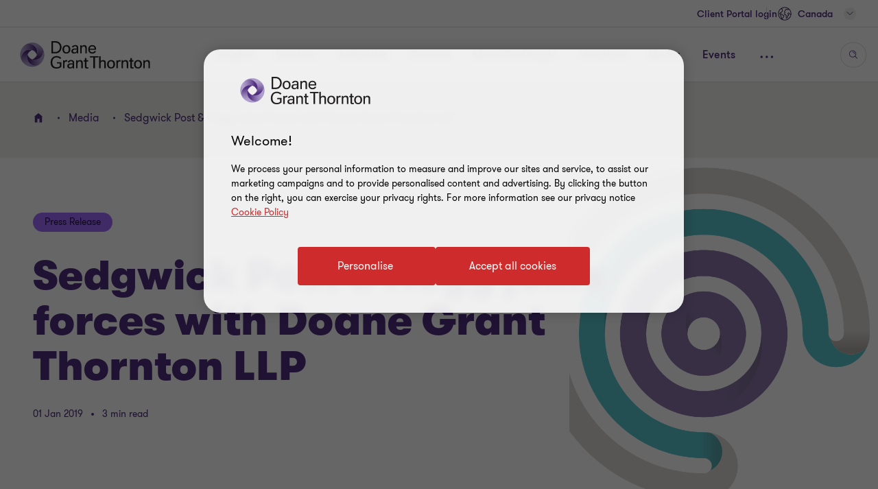

--- FILE ---
content_type: text/html; charset=utf-8
request_url: https://www.doanegrantthornton.ca/en/press/sedgwick-post-and-hogg-llp/
body_size: 117301
content:

<!DOCTYPE html>
<html  class="no-js  " dir="ltr"  lang="en">
<head>
    <meta charset="UTF-8" />
    <meta name="viewport" id="viewport" content="width=device-width, initial-scale=1, minimum-scale=1, maximum-scale=2" />
        <link rel="preload" href="https://cdn.optimizely.com/public/28826650685/s/canada.js" as="script">
        <link rel="preconnect" href="//logx.optimizely.com">
        <link rel="preconnect" href="https://cdn-ukwest.onetrust.com/"/>
        <link rel="preconnect" href="https://www.googletagmanager.com">
        <link rel="preconnect" href="https://www.google-analytics.com">
    <link rel="preload" href="/globalassets/default53banner/t54banner.png" as="image" media="(min-width: 961px)">
<link rel="preload" href="/globalassets/default53banner/t54banner.png?width=480&height=480&mode=crop" as="image" media="(max-width: 960px)">

    <link rel="preload" as="font" type="font/woff2" crossorigin href="/dist/fonts/gt-walsheim-pro-regular/gt-walsheim-pro-regular.woff2" />
    <link rel="preload" as="font" type="font/woff2" crossorigin href="/dist/fonts/gt-walsheim-pro-bold/gt-walsheim-pro-bold.woff2" />
    <link rel="preload" as="font" type="font/woff2" crossorigin href="/dist/fonts/gt-walsheim-pro-medium/gt-walsheim-pro-medium.woff2" />    
    <link rel="preload" as="font" type="font/woff2" crossorigin href="/dist/fonts/gt-walsheim-pro-black/gt-walsheim-pro-black.woff2" />
    <link rel="preload" as="font" type="font/woff2" crossorigin href="/dist/fonts/gt-walsheim-pro-light/gt-walsheim-pro-light.woff2" />
    <link rel="preload" as="font" type="font/woff2" crossorigin href="/dist/fonts/gt-iconset/gt-iconset.woff2" />
    
        <link rel="preload" as="style" href="/dist/v2/css-v2/screen-1-v2.css?v=3200.0.0.0">
<link rel="preload" as="style" href="/dist/v2/css-v2/component/../pages/t54-press-details-page-v2.css?v=3200.0.0.0">
<link rel="preload" as="style" href="/dist/v2/css-v2/component/header-progressbar.css?v=3200.0.0.0">
<link rel="preload" as="style" href="/dist/customcss/glide.core.min.css?v=3200.0.0.0">
<link rel="preload" as="style" href="/dist/v2/css-v2/component/glide-v2.css?v=3200.0.0.0">
<link rel="preload" as="style" href="/dist/v2/css-v2/component/image-gallery.css?v=3200.0.0.0">
<link rel="preload" as="style" href="/dist/v2/css-v2/component/image-item-with-text-location.css?v=3200.0.0.0">
<link rel="preload" as="style" href="/dist/v2/css-v2/component/social-sharing-inline.css?v=3200.0.0.0">
<link rel="preload" as="style" href="/dist/v2/css-v2/component/footer.css?v=3200.0.0.0">
    

        <link rel="preload" as="script" href="https://cdn-ukwest.onetrust.com/scripttemplates/otSDKStub.js"/>

    <link rel="preconnect" href="https://www.clarity.ms">
   
            <link rel="preconnect" href="https://analytics.clickdimensions.com">

    <title>Sedgwick Post &amp; Hogg Joins Forces with Doane Grant Thornton LLP</title>
            <link rel="canonical" href="https://www.doanegrantthornton.ca/press/sedgwick-post-and-hogg-llp/" />
                <link rel="alternate" hreflang="en" href="https://www.doanegrantthornton.ca/press/sedgwick-post-and-hogg-llp/" />
                <link rel="alternate" hreflang="x-default" href="https://www.doanegrantthornton.ca/press/sedgwick-post-and-hogg-llp/" />
    <meta name="robots" content="index, follow">
    <meta name="description" content="Midland, ON (Jan. 1, 2019) &#x2013; Sedgwick Post &amp; Hogg (SPH) and Doane Grant Thornton LLP (Grant Thornton) have announced today that they have unified." />
    <meta name="keywords" content="Sedgwick Post &amp; Hogg Joins Forces with Doane Grant Thornton LLP, sedgwick post hogg" />
    <meta name="author" />
    <meta name="format-detection" content="telephone=no">
    <!-- Write placeholder content here -->
    
<meta name="facebook-domain-verification" content="voyx9pjkkj6e6wgmf8cknwdfotxx5q" />
<meta name="google-site-verification" content="SZF9a866XfhY8EDIVp73ymye8Je6xGZgwo4pw7nsWKA" />
    
    
    
    <!--Opti web experimentation snippet-->
        <script src="https://cdn.optimizely.com/public/28826650685/s/canada.js"></script>
    <!--End Opti web experimentation snippet-->
    <!-- google search console -->
    <!--Open Graph Metadata -->
    <meta property="og:type" content="website"/>
<meta property="og:title" content="Sedgwick Post & Hogg Joins Forces with Doane Grant Thornton LLP"/>
<meta property="og:url" content="https://www.doanegrantthornton.ca/press/sedgwick-post-and-hogg-llp/"/>
<meta property="og:image" content="https://www.doanegrantthornton.ca/globalassets/1.-member-firms/canada/press-pages/grantthornton-logo_og.png"/>
<meta property="og:image" content="https://www.doanegrantthornton.ca/globalassets/1.-member-firms/canada/insights/opengraph/new-doane-grant-thornton-logo.jpeg"/>
<meta property="og:site_name" content="Doane Grant Thornton LLP"/>
<meta property="og:description" content="Midland, ON (Jan. 1, 2019) – Sedgwick Post & Hogg (SPH) and Doane Grant Thornton LLP (Grant Thornton) have announced today that they have unified."/>

    <!--Twitter Metadata-->
    <meta name="twitter:card" content="summary_large_image">
    <meta name="twitter:site" content="@grantthorntonca">
<meta name="twitter:title" content="Sedgwick Post & Hogg Joins Forces with Doane Grant Thornton LLP">
<meta name="twitter:description" content="Midland, ON (Jan. 1, 2019) – Sedgwick Post & Hogg (SPH) and Doane Grant Thornton LLP (Grant Thornton) have announced today that they have unified.">
<meta name="twitter:image" content="https://www.doanegrantthornton.ca/globalassets/1.-member-firms/canada/press-pages/grantthornton-logo_og.png">

    <link rel="apple-touch-icon" sizes="57x57" href="/dist/images/grantthornton_logo-57x57.png">
    <link rel="apple-touch-icon" sizes="60x60" href="/dist/images/grantthornton_logo-60x60.png">
    <link rel="apple-touch-icon" sizes="72x72" href="/dist/images/grantthornton_logo-72x72.png">
    <link rel="apple-touch-icon" sizes="76x76" href="/dist/images/grantthornton_logo-76x76.png">
    <link rel="apple-touch-icon" sizes="114x114" href="/dist/images/grantthornton_logo-114x114.png">
    <link rel="apple-touch-icon" sizes="120x120" href="/dist/images/grantthornton_logo-120x120.png">
    <link rel="apple-touch-icon" sizes="144x144" href="/dist/images/grantthornton_logo-144x144.png">
    <link rel="apple-touch-icon" sizes="152x152" href="/dist/images/grantthornton_logo-152x152.png">
    <link rel="apple-touch-icon" sizes="180x180" href="/dist/images/grantthornton_logo-180x180.png">
    <link rel="shortcut icon" href="/resources/favicon.ico?v=3200.0.0.0" type="image/x-icon">
    <link rel="icon" href="/resources/favicon.ico?v=3200.0.0.0" type="image/x-icon">
    <script nonce="9cff4509525542a0bf5b3d09773b793b">
        var dataLayerItem = JSON.parse('{"industrysectorTags":"other","pageTitle":"Sedgwick Post \u0026 Hogg Joins Forces with Doane Grant Thornton LLP","market":"ca","sectionType":"local","sectionName":"Press","pageTemplate":"T54 Press Content Page","unsafeEval":"false","pageLanguage":"en","pagePath1":"press","pagePath2":"sedgwick-post-and-hogg-llp","pagePath3":"","pagePath4":null,"pagePath5":null}');
        dataLayer = [
            dataLayerItem
        ];
        dataLayer[0].pageType='NoMaskIp'
    </script>

        <!-- Google Tag Manager -->
                    <script nonce="9cff4509525542a0bf5b3d09773b793b">(function (d) { var o = d.createElement; d.createElement = function () { var e = o.apply(d, arguments); if (e.tagName === 'SCRIPT') { e.setAttribute('nonce', '9cff4509525542a0bf5b3d09773b793b') } return e } })(document);</script>
            <script nonce="9cff4509525542a0bf5b3d09773b793b">(function (w, d, s, l, i) { w[l] = w[l] || []; w[l].push({ 'gtm.start': new Date().getTime(), event: 'gtm.js' }); var f = d.getElementsByTagName(s)[0], j = d.createElement(s), dl = l != 'dataLayer' ? '&l=' + l : ''; j.async = true; j.src = 'https://www.googletagmanager.com/gtm.js?id=' + i + dl; var n = d.querySelector('[nonce]'); n && j.setAttribute('nonce', n.nonce || n.getAttribute('nonce')); f.parentNode.insertBefore(j, f); })(window, document, 'script', 'dataLayer', 'GTM-TTGFNSBT');</script>
        <!-- End Google Tag Manager -->

    

<script nonce="9cff4509525542a0bf5b3d09773b793b">
    var acceptCookieEpiForm = "accepted_epiform";
</script>

    <!-- OneTrust script-->
    <script nonce="9cff4509525542a0bf5b3d09773b793b" async src="https://cdn-ukwest.onetrust.com/scripttemplates/otSDKStub.js" type="text/javascript" data-document-language="true" charset="UTF-8" data-domain-script="01924635-2240-7b8f-bbd2-e8e72b1c2bb7"></script>
    <script nonce="9cff4509525542a0bf5b3d09773b793b" type="text/javascript">
        const OT_COOKIE_GROUP = {
            strictly: {
                index: 0,
                code: "C0001",
                name: "Strictly Necessary Cookies"
            },
            performance: {
                index: 1,
                code: "C0002",
                name: "Performance Cookies"
            },
            function: {
                index: 2,
                code: "C0003",
                name: "Functional Cookies"
            },
            target: {
                index: 3,
                code: "C0004",
                name: "Targeting Cookies"
            },
            social_media: {
                index: 4,
                code: "C0005",
                name: "Social Media Cookies"
            }
        }

        //Hold Optimizely events if cookie wall is not accepted
        window.optimizely = window.optimizely || [];
        window.optimizely.push({
            "type": "holdEvents"
        });

        function findCookieInOneTrust(group_index, cookie_names){
            let cookie;
            OneTrust.GetDomainData().Groups[group_index]?.Cookies.forEach(current_cookie => {
                cookie_names.forEach(cookie_name => {
                    if((cookie_name.indexOf("*") >= 0 && cookie_name.indexOf(current_cookie.Name) >= 0) || (cookie_name == current_cookie.Name)) {
                        cookie = current_cookie;
                    }
                })
            });
            return cookie;
        }

        let oneTrustPolicyLink = '/privacy-policy/';
        let oneTrustPolicyArialLabel = JSON.parse('{"text":"Cookie Policy"}').text;
        let previousOTActiveGroups = [];
        let hasChangeOTCookiesList = false;

        function OptanonWrapper() {

            const currentActiveGroups = OnetrustActiveGroups.split(",").filter(Boolean) || [];
            const otDomainGrps = JSON.parse(JSON.stringify(Optanon.GetDomainData().Groups)) || [];
            const currentActiveCookies = [];
            otDomainGrps.forEach(group => {
              if(group.CustomGroupId && currentActiveGroups.includes(group.CustomGroupId)){
                currentActiveCookies.push(...group.Cookies.map(cookie => cookie.Name));
              }
            });

            if(OnetrustActiveGroups.indexOf(OT_COOKIE_GROUP.performance.code) >= 0){
                //Send Optimizely events once cookie wall is accepted as Performance
                window.optimizely.push({
                    "type": "sendEvents"
                });

                triggerTrackingForAzureCookies();
                acceptEpiFormCookies();
            }

            //trigger tracking for Azure cookies automatically if they're in the strictly category
            if(findCookieInOneTrust(OT_COOKIE_GROUP.strictly.index, ["ai_session", "ai_user*"])) {
                if(window.appInsights?.cookie.indexOf("ai_session") == -1)
                    triggerTrackingForAzureCookies();
            }

            //trigger tracking for EpiForm cookies automatically if they're in the strictly category
            if(findCookieInOneTrust(OT_COOKIE_GROUP.strictly.index, ["EPiForm_*"])) {
                acceptEpiFormCookies();
            } else if(previousOTActiveGroups.length && OnetrustActiveGroups.indexOf(OT_COOKIE_GROUP.performance.code) == -1) {
                hasChangeOTCookiesList = true;
                removeEpiFormCookies();
            }

            const acceptBtn = document.getElementById("accept-recommended-btn-handler");
            const saveBtn = document.querySelector(".save-preference-btn-handler");

            if(!acceptBtn?.dataset.initialized) {
                acceptBtn.dataset.initialized = true;
                saveBtn.parentNode.insertBefore(acceptBtn, saveBtn);
                document.querySelectorAll("#onetrust-pc-sdk .ot-btn-container button, #onetrust-button-group button").forEach(item => {
                    if (!item.querySelector(".button-vi-text")) {
                        let oldText = item.innerText;
                        item.innerHTML = `
                        <text class="button-vi-text">${oldText}</text><svg class="svg-animation-vi" aria-hidden="true"><use xmlns:xlink="http://www.w3.org/1999/xlink" xlink:href="#svg_arrow-button-vi"></use></svg>
                        `;
                    }
                })

                if(oneTrustPolicyLink) {
                    let anchorLinkOT = document.querySelector("#onetrust-policy-text .cookie-policy-link");
                    if(anchorLinkOT) {
                        anchorLinkOT.href = oneTrustPolicyLink;

                        if(oneTrustPolicyArialLabel)
                            anchorLinkOT.setAttribute("aria-label", oneTrustPolicyArialLabel);
                    }
                }


                document.querySelectorAll('a[href*="js-open-onetrust-preference-center"]').forEach(item => {
                    if(!item.dataset.initialized) {
                        item.dataset.initialized = true;
                        item.addEventListener("click", e => {
                            e.stopPropagation();
                            e.preventDefault();
                            window.Optanon?.ToggleInfoDisplay();
                        })
                    }
                })
            }


            if(previousOTActiveGroups.length && currentActiveGroups != previousOTActiveGroups)
                eraseUnwantedCookies(currentActiveCookies);

            previousOTActiveGroups = currentActiveGroups;
        }



        function eraseUnwantedCookies(currentActiveCookies) {
            const cookies = document.cookie.split(";");

            for (let cookie of cookies) {
                const eqPos = cookie.indexOf("=");
                const name = eqPos > -1 ? cookie.substr(0, eqPos).trim() : cookie.trim();

                if(name != acceptCookieEpiForm && !currentActiveCookies.includes(name)){
                    GT.Cookies.deleteCookie(name);
                    hasChangeOTCookiesList = true;
                }
            }

            if(localStorage.getItem("ot-consented")) {
                if(hasChangeOTCookiesList) {
                    // Reload page to apply changes
                    setTimeout(() => {
                        window.location.reload();
                    }, 1500)
                }
            } else {
                localStorage.setItem("ot-consented", true);
            }
        }

        // eraseUnwantedCookies([]);
    </script>
    <!-- End OneTrust script-->

<script nonce="9cff4509525542a0bf5b3d09773b793b">
    let checkApplicationInsightSDKIntervalCounter = 0;
    function waitForAppInsights(callback) {
        const checkApplicationInsightSDKInterval = setInterval(() => {
            if(checkApplicationInsightSDKIntervalCounter > 5000)
                clearInterval(checkApplicationInsightSDKInterval); // Stop checking if SDK is timeout

            if (window.appInsights && window.appInsights.core) {
                clearInterval(checkApplicationInsightSDKInterval); // Stop checking
                callback(window.appInsights.core); // Execute callback with core instance
            }

            checkApplicationInsightSDKIntervalCounter += 100;
        }, 100); // Check every 100ms
    }

    function triggerTrackingForAzureCookies() {
        //trigger tracking for Azure cookies once cookie wall is accepted
        waitForAppInsights(() => {
            window.appInsights.core.getCookieMgr().setEnabled(true);
            window.appInsights.core.getCookieMgr().set("ai_session", window.appInsights.context.getSessionId());
        })
    }


    function acceptEpiFormCookies() {
        if(GT.Cookies && !GT.Cookies.getCookie(acceptCookieEpiForm) && HttpService) {
            GT.Cookies.setCookieWithoutServerCheck(acceptCookieEpiForm, true, 365, "/");
            new HttpService().post("/OneTrustCookies/AcceptEpiFormCookies").then(() => {
            });
        }
    }

    function removeEpiFormCookies() {
        if(GT.Cookies && GT.Cookies.getCookie(acceptCookieEpiForm) && HttpService) {
            GT.Cookies.setCookieWithoutServerCheck(acceptCookieEpiForm, false, -1, "/");
            new HttpService().post("/OneTrustCookies/AcceptEpiFormCookies").then(() => {
            });
        }
    }

    window.addEventListener("DOMContentLoaded", () => {
        //trigger tracking for Azure cookies when OneTrust consent has been already given
        waitForAppInsights(() => {
            if(window.appInsights.cookie.indexOf("ai_user") > -1 && window.appInsights.cookie.indexOf("ai_session") > -1){
                window.appInsights.core.getCookieMgr().setEnabled(true);
                const ai_user = window.appInsights.core.getCookieMgr().get("ai_user").split("|")[0];
                const ai_session = window.appInsights.core.getCookieMgr().get("ai_session").split("|")[0];
                appInsights.context.user.id = ai_user;
                appInsights.context.session.id = ai_session;
            }
        });
    })
</script>

<style nonce="9cff4509525542a0bf5b3d09773b793b">.gt-wrapper .lead-paragraph a.btn-secondary-tinymce,.gt-wrapper .lead-paragraph a.btn-primary,.gt-wrapper .lead-paragraph * a.btn-secondary-tinymce,.gt-wrapper .lead-paragraph * a.btn-primary{line-height:2.2rem}.gt-wrapper .p-big a.btn-secondary-tinymce,.gt-wrapper .p-big a.btn-primary,.gt-wrapper .p-big * a.btn-secondary-tinymce,.gt-wrapper .p-big * a.btn-primary{line-height:2.2rem}.gt-wrapper .p-tag,.gt-wrapper .p-tag *{font-size:var(--gt-body-text--font-size, 1.4rem);line-height:var(--gt-body-text--line-height, 2.2rem);font-weight:var(--gt-body-text--font-weight, var(--font-weight-normal));letter-spacing:0.2em;margin:0 0 15px 0}.gt-wrapper .p-tag a:not(.btn-primary),.gt-wrapper .p-tag * a:not(.btn-primary){color:inherit;text-decoration:none}.gt-wrapper .p-tag a:not(.btn-primary):hover,.gt-wrapper .p-tag * a:not(.btn-primary):hover{color:#ce2c2c}.gt-wrapper .p-tag a.btn-secondary-tinymce,.gt-wrapper .p-tag a.btn-primary,.gt-wrapper .p-tag * a.btn-secondary-tinymce,.gt-wrapper .p-tag * a.btn-primary{line-height:2.2rem}.gt-wrapper .lead-paragraph,.gt-wrapper .lead-paragraph *,.gt-wrapper .p-big.lrg-intro,.gt-wrapper .p-big *.lrg-intro,.article-tile .topic,h1,.h1,h3,.h3,.big-text,h4,.h4,.medium-text{font-weight:var(--font-weight-semibold)}.gt-wrapper .lead-paragraph,.gt-wrapper .lead-paragraph *,.gt-wrapper .p-big.lrg-intro,.gt-wrapper .p-big *.lrg-intro,.article-tile .topic{font-size:2.4rem;line-height:150%;margin:0 0 15px 0}.gt-wrapper .p-big,.gt-wrapper .p-big *{font-size:2rem;line-height:200%;font-weight:var(--font-weight-normal);margin:0 0 15px 0}.article-tile .article-published__date{font-size:var(--gt-body-text--font-size, 1.4rem);line-height:var(--gt-body-text--line-height, 2.2rem);font-weight:var(--gt-body-text--font-weight, var(--font-weight-normal));letter-spacing:0.2em;margin:0 0 15px 0}.article-tile .article-published__date a{color:inherit;text-decoration:none}@media (hover: none){.article-tile .article-published__date a{outline:none}}@media (hover: hover){.article-tile .article-published__date a{cursor:pointer}.article-tile .article-published__date a:hover,.article-tile .article-published__date a:active,.article-tile .article-published__date a:focus-visible{color:#ce2c2c}}.btn-secondary--reverse:after,.article-tile .topic:after{font-family:"GT-IconSet" !important;speak:none;font-style:normal;font-weight:400;font-variant:normal;text-transform:none;line-height:1;-webkit-font-smoothing:antialiased;-moz-osx-font-smoothing:grayscale}.btn-secondary--reverse:after,.article-tile .topic:after{content:"\e901"}.btn-secondary--reverse{font-weight:var(--font-weight-normal);color:#ce2c2c;font-size:1.6rem;display:block;float:left;clear:left;background:none;border:none;text-align:left;text-decoration:none;position:relative}.btn-secondary--reverse:after{transition:transform .3s 0s cubic-bezier(0.4, 0, 0.2, 1);position:absolute;top:50%;position:absolute;pointer-events:none}@media (hover: none){.btn-secondary--reverse{outline:none}}@media (hover: hover){.btn-secondary--reverse{cursor:pointer}.btn-secondary--reverse:hover,.btn-secondary--reverse:active,.btn-secondary--reverse:focus-visible{text-decoration:none}}.btn-secondary--reverse[disabled]{opacity:.5;pointer-events:none}@font-face{font-family:'GT-Walsheim-Pro';src:url("/dist/fonts/gt-walsheim-pro-regular/gt-walsheim-pro-regular.woff2") format("woff2"),url("/dist/fonts/gt-walsheim-pro-regular/gt-walsheim-pro-regular.woff") format("woff");font-weight:400;font-display:swap}@font-face{font-family:'GT-Walsheim-Pro';src:url("/dist/fonts/gt-walsheim-pro-light/gt-walsheim-pro-light.woff2") format("woff2"),url("/dist/fonts/gt-walsheim-pro-light/gt-walsheim-pro-light.woff") format("woff");font-style:normal;font-weight:350;font-display:swap}@font-face{font-family:'GT-Walsheim-Pro';src:url("/dist/fonts/gt-walsheim-pro-medium/gt-walsheim-pro-medium.woff2") format("woff2"),url("/dist/fonts/gt-walsheim-pro-medium/gt-walsheim-pro-medium.woff") format("woff");font-style:normal;font-weight:300;font-display:swap}@font-face{font-family:'GT-Walsheim-Pro';src:url("/dist/fonts/gt-walsheim-pro-bold/gt-walsheim-pro-bold.woff2") format("woff2"),url("/dist/fonts/gt-walsheim-pro-bold/gt-walsheim-pro-bold.woff") format("woff");font-style:normal;font-weight:200;font-display:swap}@font-face{font-family:'GT-Walsheim-Pro';src:url("/dist/fonts/gt-walsheim-pro-black/gt-walsheim-pro-black.woff2") format("woff2"),url("/dist/fonts/gt-walsheim-pro-black/gt-walsheim-pro-black.woff") format("woff");font-style:normal;font-weight:100;font-display:swap}@font-face{font-family:'GT-IconSet';src:url("/dist/fonts/gt-iconset/gt-iconset.woff2") format("woff2"),url("/dist/fonts/gt-iconset/gt-iconset.woff") format("woff");font-weight:400;font-style:normal;font-display:swap}.padding-top-sm{padding-top:16px}.margin-top-sm{margin-top:16px}.padding-left-sm{padding-left:16px}.margin-left-sm{margin-left:16px}.padding-right-sm{padding-right:16px}.margin-right-sm{margin-right:16px}.padding-bottom-sm{padding-bottom:16px}.margin-bottom-sm{margin-bottom:16px}.padding-top-md{padding-top:32px}.margin-top-md{margin-top:32px}.padding-left-md{padding-left:32px}.margin-left-md{margin-left:32px}.padding-right-md{padding-right:32px}.margin-right-md{margin-right:32px}.padding-bottom-md{padding-bottom:32px}.margin-bottom-md{margin-bottom:32px}.padding-top-lg{padding-top:64px}.margin-top-lg{margin-top:64px}.padding-left-lg{padding-left:64px}.margin-left-lg{margin-left:64px}.padding-right-lg{padding-right:64px}.margin-right-lg{margin-right:64px}.padding-bottom-lg{padding-bottom:64px}.margin-bottom-lg{margin-bottom:64px}.padding-top-xlg{padding-top:96px}.margin-top-xlg{margin-top:96px}.padding-left-xlg{padding-left:96px}.margin-left-xlg{margin-left:96px}.padding-right-xlg{padding-right:96px}.margin-right-xlg{margin-right:96px}.padding-bottom-xlg{padding-bottom:96px}.margin-bottom-xlg{margin-bottom:96px}.padding-top-xxlg{padding-top:112px}.margin-top-xxlg{margin-top:112px}.padding-left-xxlg{padding-left:112px}.margin-left-xxlg{margin-left:112px}.padding-right-xxlg{padding-right:112px}.margin-right-xxlg{margin-right:112px}.padding-bottom-xxlg{padding-bottom:112px}.margin-bottom-xxlg{margin-bottom:112px}.padding-top-xxxlg{padding-top:128px}.margin-top-xxxlg{margin-top:128px}.padding-left-xxxlg{padding-left:128px}.margin-left-xxxlg{margin-left:128px}.padding-right-xxxlg{padding-right:128px}.margin-right-xxxlg{margin-right:128px}.padding-bottom-xxxlg{padding-bottom:128px}.margin-bottom-xxxlg{margin-bottom:128px}.padding-top-0{padding-top:0}.margin-top-0{margin-top:0}.padding-left-0{padding-left:0}.margin-left-0{margin-left:0}.padding-right-0{padding-right:0}.margin-right-0{margin-right:0}.padding-bottom-0{padding-bottom:0}.margin-bottom-0{margin-bottom:0}.margin-top-sm-negative{margin-top:-16px}.margin-left-sm-negative{margin-left:-16px}.margin-right-sm-negative{margin-right:-16px}.margin-bottom-sm-negative{margin-bottom:-16px}.margin-top-md-negative{margin-top:-32px}.margin-left-md-negative{margin-left:-32px}.margin-right-md-negative{margin-right:-32px}.margin-bottom-md-negative{margin-bottom:-32px}.margin-top-lg-negative{margin-top:-64px}.margin-left-lg-negative{margin-left:-64px}.margin-right-lg-negative{margin-right:-64px}.margin-bottom-lg-negative{margin-bottom:-64px}.margin-top-xlg-negative{margin-top:-96px}.margin-left-xlg-negative{margin-left:-96px}.margin-right-xlg-negative{margin-right:-96px}.margin-bottom-xlg-negative{margin-bottom:-96px}.margin-top-xxlg-negative{margin-top:-112px}.margin-left-xxlg-negative{margin-left:-112px}.margin-right-xxlg-negative{margin-right:-112px}.margin-bottom-xxlg-negative{margin-bottom:-112px}.margin-top-xxxlg-negative{margin-top:-128px}.margin-left-xxxlg-negative{margin-left:-128px}.margin-right-xxxlg-negative{margin-right:-128px}.margin-bottom-xxxlg-negative{margin-bottom:-128px}.margin-top-0-negative{margin-top:0}.margin-left-0-negative{margin-left:0}.margin-right-0-negative{margin-right:0}.margin-bottom-0-negative{margin-bottom:0}:root{--window-height: 100vh;--header-height: 0;--top-banner-msg-height: 0px;--article-animating-timer: 0.6s;--main-header-height: 0px;--font-weight-normal: 400;--font-weight-black: 100;--font-weight-bold: 200;--font-weight-semibold: 300;--font-weight-light: 350}html{overflow-x:hidden}html,body{background:#fff;position:relative;width:100%;min-height:100%;max-width:100%;direction:ltr;-webkit-overflow-scrolling:touch;scroll-behavior:smooth;height:100%}body{margin:0}.lock-main-scroll,.overflowHidden{overflow:hidden}@media (max-width: 767px){.overflowHidden--mobile,.overflowHidden--mobile body{height:100%;position:fixed;overflow:hidden}}.lock-main-scroll .gt-wrapper{overflow-y:scroll}.mainNavOpened,.mainNavOpened body{overflow:hidden;height:100%;height:100vh;width:100%;position:fixed}.main{background-color:#f2f1ef;position:relative}@media (max-width: 959px){.hide-mobile{visibility:hidden}}@media (min-width: 960px){.show-desktop{display:block}}img{display:block;margin:0;padding:0;max-width:100%;height:auto}.clear:after{content:"";display:table;clear:both}.overlay{background:rgba(43,20,77,0.8);height:100%;left:0;position:fixed;top:0;width:100%;z-index:80}.hidden{display:none}@media (max-width: 767px){.hide-on-mobile{display:none !important}}@media (max-width: 1023px){.hide-to-desktop{display:none !important}}hr.divider{margin:32px 0;border:0;border-top:1px solid #666}.op-0{visibility:hidden}.absolute{position:absolute;overflow:hidden !important}.ww{display:inline-block}.ww-inline{display:inline}.visually-hidden{display:none !important}.d-flex{display:flex;flex-wrap:wrap}.d-flex.nowrap{flex-wrap:nowrap}*,*:before,*:after{box-sizing:border-box}.hide-text{display:inline-block;text-indent:-999em;white-space:nowrap}.hide{display:none}.show{display:block}.clearfix{overflow:auto}.clearfix::after{content:"";clear:both;display:table}.glide .glide__slide{opacity:0}.custom-recaptcha input{opacity:0;z-index:-1}.custom-recaptcha #validateCaptcha-error::before{display:none}.overlay-no-scroll .grecaptcha-badge{z-index:102}#whatsapp_chat_widget{display:block;position:relative;z-index:79}.hidden-link__animation a,.hidden-link__animation span,.hidden-link__animation .nav-link,.hidden-link__animation button,.hidden-link__animation .link-tertiary{background-image:none;--hyperlink-animate-duration: 0s !important}.link{text-decoration:underline;text-underline-offset:.18em}@media (hover: none){.link{outline:none}}@media (hover: hover){.link{cursor:pointer}.link:hover,.link:active,.link:focus-visible{color:#ff5149}}.announce-area{position:fixed;top:-20vh}.container{margin-right:auto;margin-left:auto;padding-left:16px;padding-right:16px}.container:before,.container:after{content:" ";display:table}.container:after{clear:both}.container .dynamic-container,.container .container{width:auto;padding:0}.container .dynamic-container .row,.container .container .row{margin-left:0;margin-right:0}.container .dynamic-container{max-width:100%}.container [class*="col-"] .dynamic-container .row,.container [class*="col-"] .container .row{margin-left:-16px;margin-right:-16px}@media (max-width: 768px){.container{width:100%}}@media (min-width: 768px){.container{width:calc(100% - 64px)}}@media (min-width: 1024px){.container{width:calc(100% - 64px)}}@media (min-width: 1300px){.container{width:1172px}}.container-fluid{margin-right:auto;margin-left:auto;padding-left:16px;padding-right:16px}.container-fluid:before,.container-fluid:after{content:" ";display:table}.container-fluid:after{clear:both}.row{margin-left:-16px;margin-right:-16px}.row:before,.row:after{content:" ";display:table}.row:after{clear:both}.col-xs-1,.col-sm-1,.col-md-1,.col-lg-1,.col-xs-2,.col-sm-2,.col-md-2,.col-lg-2,.col-xs-3,.col-sm-3,.col-md-3,.col-lg-3,.col-xs-4,.col-sm-4,.col-md-4,.col-lg-4,.col-xs-5,.col-sm-5,.col-md-5,.col-lg-5,.col-xs-6,.col-sm-6,.col-md-6,.col-lg-6,.col-xs-7,.col-sm-7,.col-md-7,.col-lg-7,.col-xs-8,.col-sm-8,.col-md-8,.col-lg-8,.col-xs-9,.col-sm-9,.col-md-9,.col-lg-9,.col-xs-10,.col-sm-10,.col-md-10,.col-lg-10,.col-xs-11,.col-sm-11,.col-md-11,.col-lg-11,.col-xs-12,.col-sm-12,.col-md-12,.col-lg-12{position:relative;min-height:1px;padding-left:16px;padding-right:16px}.col-xs-1,.col-xs-2,.col-xs-3,.col-xs-4,.col-xs-5,.col-xs-6,.col-xs-7,.col-xs-8,.col-xs-9,.col-xs-10,.col-xs-11,.col-xs-12{float:left}.col-xs-1{width:8.33333%}.col-xs-2{width:16.66667%}.col-xs-3{width:25%}.col-xs-4{width:33.33333%}.col-xs-5{width:41.66667%}.col-xs-6{width:50%}.col-xs-7{width:58.33333%}.col-xs-8{width:66.66667%}.col-xs-9{width:75%}.col-xs-10{width:83.33333%}.col-xs-11{width:91.66667%}.col-xs-12{width:100%}.col-xs-pull-0{right:auto}.col-xs-pull-1{right:8.33333%}.col-xs-pull-2{right:16.66667%}.col-xs-pull-3{right:25%}.col-xs-pull-4{right:33.33333%}.col-xs-pull-5{right:41.66667%}.col-xs-pull-6{right:50%}.col-xs-pull-7{right:58.33333%}.col-xs-pull-8{right:66.66667%}.col-xs-pull-9{right:75%}.col-xs-pull-10{right:83.33333%}.col-xs-pull-11{right:91.66667%}.col-xs-pull-12{right:100%}.col-xs-push-0{left:auto}.col-xs-push-1{left:8.33333%}.col-xs-push-2{left:16.66667%}.col-xs-push-3{left:25%}.col-xs-push-4{left:33.33333%}.col-xs-push-5{left:41.66667%}.col-xs-push-6{left:50%}.col-xs-push-7{left:58.33333%}.col-xs-push-8{left:66.66667%}.col-xs-push-9{left:75%}.col-xs-push-10{left:83.33333%}.col-xs-push-11{left:91.66667%}.col-xs-push-12{left:100%}.col-xs-offset-0{margin-left:0%}.col-xs-offset-1{margin-left:8.33333%}.col-xs-offset-2{margin-left:16.66667%}.col-xs-offset-3{margin-left:25%}.col-xs-offset-4{margin-left:33.33333%}.col-xs-offset-5{margin-left:41.66667%}.col-xs-offset-6{margin-left:50%}.col-xs-offset-7{margin-left:58.33333%}.col-xs-offset-8{margin-left:66.66667%}.col-xs-offset-9{margin-left:75%}.col-xs-offset-10{margin-left:83.33333%}.col-xs-offset-11{margin-left:91.66667%}.col-xs-offset-12{margin-left:100%}@media (min-width: 768px){.col-sm-1,.col-sm-2,.col-sm-3,.col-sm-4,.col-sm-5,.col-sm-6,.col-sm-7,.col-sm-8,.col-sm-9,.col-sm-10,.col-sm-11,.col-sm-12{float:left}.col-sm-1{width:8.33333%}.col-sm-2{width:16.66667%}.col-sm-3{width:25%}.col-sm-4{width:33.33333%}.col-sm-5{width:41.66667%}.col-sm-6{width:50%}.col-sm-7{width:58.33333%}.col-sm-8{width:66.66667%}.col-sm-9{width:75%}.col-sm-10{width:83.33333%}.col-sm-11{width:91.66667%}.col-sm-12{width:100%}.col-sm-pull-0{right:auto}.col-sm-pull-1{right:8.33333%}.col-sm-pull-2{right:16.66667%}.col-sm-pull-3{right:25%}.col-sm-pull-4{right:33.33333%}.col-sm-pull-5{right:41.66667%}.col-sm-pull-6{right:50%}.col-sm-pull-7{right:58.33333%}.col-sm-pull-8{right:66.66667%}.col-sm-pull-9{right:75%}.col-sm-pull-10{right:83.33333%}.col-sm-pull-11{right:91.66667%}.col-sm-pull-12{right:100%}.col-sm-push-0{left:auto}.col-sm-push-1{left:8.33333%}.col-sm-push-2{left:16.66667%}.col-sm-push-3{left:25%}.col-sm-push-4{left:33.33333%}.col-sm-push-5{left:41.66667%}.col-sm-push-6{left:50%}.col-sm-push-7{left:58.33333%}.col-sm-push-8{left:66.66667%}.col-sm-push-9{left:75%}.col-sm-push-10{left:83.33333%}.col-sm-push-11{left:91.66667%}.col-sm-push-12{left:100%}.col-sm-offset-0{margin-left:0%}.col-sm-offset-1{margin-left:8.33333%}.col-sm-offset-2{margin-left:16.66667%}.col-sm-offset-3{margin-left:25%}.col-sm-offset-4{margin-left:33.33333%}.col-sm-offset-5{margin-left:41.66667%}.col-sm-offset-6{margin-left:50%}.col-sm-offset-7{margin-left:58.33333%}.col-sm-offset-8{margin-left:66.66667%}.col-sm-offset-9{margin-left:75%}.col-sm-offset-10{margin-left:83.33333%}.col-sm-offset-11{margin-left:91.66667%}.col-sm-offset-12{margin-left:100%}}@media (min-width: 1024px){.col-md-1,.col-md-2,.col-md-3,.col-md-4,.col-md-5,.col-md-6,.col-md-7,.col-md-8,.col-md-9,.col-md-10,.col-md-11,.col-md-12{float:left}.col-md-1{width:8.33333%}.col-md-2{width:16.66667%}.col-md-3{width:25%}.col-md-4{width:33.33333%}.col-md-5{width:41.66667%}.col-md-6{width:50%}.col-md-7{width:58.33333%}.col-md-8{width:66.66667%}.col-md-9{width:75%}.col-md-10{width:83.33333%}.col-md-11{width:91.66667%}.col-md-12{width:100%}.col-md-pull-0{right:auto}.col-md-pull-1{right:8.33333%}.col-md-pull-2{right:16.66667%}.col-md-pull-3{right:25%}.col-md-pull-4{right:33.33333%}.col-md-pull-5{right:41.66667%}.col-md-pull-6{right:50%}.col-md-pull-7{right:58.33333%}.col-md-pull-8{right:66.66667%}.col-md-pull-9{right:75%}.col-md-pull-10{right:83.33333%}.col-md-pull-11{right:91.66667%}.col-md-pull-12{right:100%}.col-md-push-0{left:auto}.col-md-push-1{left:8.33333%}.col-md-push-2{left:16.66667%}.col-md-push-3{left:25%}.col-md-push-4{left:33.33333%}.col-md-push-5{left:41.66667%}.col-md-push-6{left:50%}.col-md-push-7{left:58.33333%}.col-md-push-8{left:66.66667%}.col-md-push-9{left:75%}.col-md-push-10{left:83.33333%}.col-md-push-11{left:91.66667%}.col-md-push-12{left:100%}.col-md-offset-0{margin-left:0%}.col-md-offset-1{margin-left:8.33333%}.col-md-offset-2{margin-left:16.66667%}.col-md-offset-3{margin-left:25%}.col-md-offset-4{margin-left:33.33333%}.col-md-offset-5{margin-left:41.66667%}.col-md-offset-6{margin-left:50%}.col-md-offset-7{margin-left:58.33333%}.col-md-offset-8{margin-left:66.66667%}.col-md-offset-9{margin-left:75%}.col-md-offset-10{margin-left:83.33333%}.col-md-offset-11{margin-left:91.66667%}.col-md-offset-12{margin-left:100%}}@media (min-width: 1300px){.col-lg-1,.col-lg-2,.col-lg-3,.col-lg-4,.col-lg-5,.col-lg-6,.col-lg-7,.col-lg-8,.col-lg-9,.col-lg-10,.col-lg-11,.col-lg-12{float:left}.col-lg-1{width:8.33333%}.col-lg-2{width:16.66667%}.col-lg-3{width:25%}.col-lg-4{width:33.33333%}.col-lg-5{width:41.66667%}.col-lg-6{width:50%}.col-lg-7{width:58.33333%}.col-lg-8{width:66.66667%}.col-lg-9{width:75%}.col-lg-10{width:83.33333%}.col-lg-11{width:91.66667%}.col-lg-12{width:100%}.col-lg-pull-0{right:auto}.col-lg-pull-1{right:8.33333%}.col-lg-pull-2{right:16.66667%}.col-lg-pull-3{right:25%}.col-lg-pull-4{right:33.33333%}.col-lg-pull-5{right:41.66667%}.col-lg-pull-6{right:50%}.col-lg-pull-7{right:58.33333%}.col-lg-pull-8{right:66.66667%}.col-lg-pull-9{right:75%}.col-lg-pull-10{right:83.33333%}.col-lg-pull-11{right:91.66667%}.col-lg-pull-12{right:100%}.col-lg-push-0{left:auto}.col-lg-push-1{left:8.33333%}.col-lg-push-2{left:16.66667%}.col-lg-push-3{left:25%}.col-lg-push-4{left:33.33333%}.col-lg-push-5{left:41.66667%}.col-lg-push-6{left:50%}.col-lg-push-7{left:58.33333%}.col-lg-push-8{left:66.66667%}.col-lg-push-9{left:75%}.col-lg-push-10{left:83.33333%}.col-lg-push-11{left:91.66667%}.col-lg-push-12{left:100%}.col-lg-offset-0{margin-left:0%}.col-lg-offset-1{margin-left:8.33333%}.col-lg-offset-2{margin-left:16.66667%}.col-lg-offset-3{margin-left:25%}.col-lg-offset-4{margin-left:33.33333%}.col-lg-offset-5{margin-left:41.66667%}.col-lg-offset-6{margin-left:50%}.col-lg-offset-7{margin-left:58.33333%}.col-lg-offset-8{margin-left:66.66667%}.col-lg-offset-9{margin-left:75%}.col-lg-offset-10{margin-left:83.33333%}.col-lg-offset-11{margin-left:91.66667%}.col-lg-offset-12{margin-left:100%}}[class*="col-"]{min-height:1px}.container{margin-right:auto;margin-left:auto;padding-left:16px;padding-right:16px}.container:before,.container:after{content:" ";display:table}.container:after{clear:both}@media (max-width: 768px){.container{width:100%}}@media (min-width: 768px){.container{width:calc(100% - 64px)}}@media (min-width: 1024px){.container{width:calc(100% - 64px)}}@media (min-width: 1300px){.container{width:1172px}}.container-fluid{margin-right:auto;margin-left:auto;padding-left:16px;padding-right:16px}.container-fluid:before,.container-fluid:after{content:" ";display:table}.container-fluid:after{clear:both}:root{font-size:62.5%}html{-webkit-font-smoothing:antialiased;-ms-text-size-adjust:100%;-webkit-text-size-adjust:100%}body{font-family:"GT-Walsheim-Pro",Arial,Helvetica,sans-serif;font-size:1.6rem}html,button,input,select,textarea{font-family:inherit}input,select,textarea{font-weight:var(--font-weight-normal)}p{font-size:var(--gt-body-text--font-size, 1.6rem);line-height:var(--gt-body-text--line-height, 2.4rem);font-weight:var(--gt-body-text--font-weight, var(--font-weight-normal));margin:0 0 16px 0}li{font-size:1.6rem;line-height:150%}a .sectionTag{color:inherit}a{text-decoration:none;color:#4f2d7f}@media (hover: none){a{outline:none}}@media (hover: hover){a{cursor:pointer}a:hover,a:active,a:focus-visible{color:#ce2c2c;text-decoration:underline;text-underline-offset:.18em}}@media (hover: none){a:focus-visible{outline:none}}@media (hover: hover){a:focus-visible{outline:thin dotted ;outline-offset:-1px}}.link-icon{display:flex;margin-bottom:6px}.link-icon .icon{font-size:2.4rem;line-height:2.4rem;vertical-align:middle;margin-right:10px;color:#4f2d7f}.link-icon .icon.icon-phone-new,.link-icon .icon.icon-printer_eps,.link-icon .icon.icon-contact_form{font-size:2rem}.link-icon .icon.icon-mail-new{font-size:1.4rem}.link-icon .icon.icon-contact_form{padding-left:1px;margin-right:17px}.link-icon a{font-size:1.6rem}p,pre{margin:1em 0}h1,h2,h3,h4{margin:0}.line-length{max-width:948px}.gt-hero-title{font-weight:var(--gt-hero-title--font-weight, var(--font-weight-bold))}@media (min-width: 1200px){.gt-hero-title{font-size:var(--gt-hero-title--font-size, 8.8rem);line-height:var(--gt-hero-title--line-height, 8.8rem)}}@media (max-width: 1199px){.gt-hero-title{font-size:var(--gt-hero-title--font-size-mobile, 4.8rem);line-height:var(--gt-hero-title--line-height-mobile, 5.6rem)}}.gt-hero-title.heavy{font-weight:var(--gt-hero-title--font-weight, var(--font-weight-black))}.gt-main-title{font-weight:var(--gt-main-title--font-weight, var(--font-weight-bold))}@media (min-width: 1200px){.gt-main-title{font-size:var(--gt-main-title--font-size, 6rem);line-height:var(--gt-main-title--line-height, 6.6rem)}}@media (max-width: 1199px){.gt-main-title{font-size:var(--gt-main-title--font-size-mobile, 4rem);line-height:var(--gt-main-title--line-height-mobile, 4.8rem)}}.gt-main-title.heavy{font-weight:var(--gt-main-title--font-weight, var(--font-weight-black))}.gt-title{font-weight:var(--gt-title--font-weight, var(--font-weight-light))}@media (min-width: 1200px){.gt-title{font-size:var(--gt-title--font-size, 4.8rem);line-height:var(--gt-title--line-height, 5.6rem)}}@media (max-width: 1199px){.gt-title{font-size:var(--gt-title--font-size-mobile, 3.2rem);line-height:var(--gt-title--line-height-mobile, 4rem)}}.gt-title.heavy{font-weight:var(--gt-title--font-weight, var(--font-weight-bold))}.gt-subtitle{font-weight:var(--gt-subtitle--font-weight, var(--font-weight-light))}@media (min-width: 1200px){.gt-subtitle{font-size:var(--gt-subtitle--font-size, 3.4rem);line-height:var(--gt-subtitle--line-height, 4rem)}}@media (max-width: 1199px){.gt-subtitle{font-size:var(--gt-subtitle--font-size-mobile, 2.4rem);line-height:var(--gt-subtitle--line-height-mobile, 3.2rem)}}.gt-subtitle.heavy{font-weight:var(--gt-subtitle--font-weight, var(--font-weight-normal))}.gt-subtitle.bold{font-weight:var(--gt-subtitle--font-weight, var(--font-weight-bold))}.gt-small-title{font-weight:var(--gt-small-title--font-weight, var(--font-weight-light))}@media (min-width: 1200px){.gt-small-title{font-size:var(--gt-small-title--font-size, 2.4rem);line-height:var(--gt-small-title--line-height, 3.2rem)}}@media (max-width: 1199px){.gt-small-title{font-size:var(--gt-small-title--font-size-mobile, 2rem);line-height:var(--gt-small-title--line-height-mobile, 2.8rem)}}.gt-small-title.heavy{font-weight:var(--gt-small-title--font-weight, var(--font-weight-normal))}.gt-small-title.semi-bold{font-weight:var(--gt-small-title--font-weight, var(--font-weight-semibold))}.gt-small-title.bold{font-weight:var(--gt-small-title--font-weight, var(--font-weight-bold))}.gt-body-text{font-size:var(--gt-body-text--font-size, 1.6rem);line-height:var(--gt-body-text--line-height, 2.4rem);font-weight:var(--gt-body-text--font-weight, var(--font-weight-normal))}.gt-body-text.small{font-size:var(--gt-body-text--font-size, 1.4rem);line-height:var(--gt-body-text--line-height, 2.2rem);font-weight:var(--gt-body-text--font-weight, var(--font-weight-normal))}.gt-body-text.big{font-weight:var(--gt-body-text--font-weight, var(--font-weight-light))}@media (min-width: 1200px){.gt-body-text.big{font-size:var(--gt-body-text--font-size, 2rem);line-height:var(--gt-body-text--line-height, 2.8rem)}}@media (max-width: 1199px){.gt-body-text.big{font-size:var(--gt-body-text--font-size-mobile, 1.8rem);line-height:var(--gt-body-text--line-height-mobile, 2.4rem)}}.gt-body-text.overline{text-transform:uppercase;letter-spacing:1.6px}.gt-body-text.heavy{font-weight:var(--gt-body-text--font-weight, var(--font-weight-bold))}.gt-body-text.grey{color:#666}.gt-body-text.x-tiny{font-size:1.2rem;line-height:1.6rem}.gt-category{font-size:var(--gt-category--font-size, 1.4rem);line-height:var(--gt-category--line-height, 2.2rem);color:var(--gt-category--color, #fff);background:var(--gt-category--bg-color);display:block;width:fit-content;margin-bottom:16px;font-weight:normal;border:0.1rem solid transparent}.gt-category.outline,.gt-category.white,.gt-category.light,.gt-category.dark,.gt-category.purple{padding:2px 16px;border-radius:16px}.gt-category.dark{--gt-category--bg-color: #2b144d}.gt-category.light{--gt-category--bg-color: #a06dff;--gt-category--color: #2b144d}.gt-category.purple{--gt-category--bg-color: #4f2d7f}.gt-category.yellow{--gt-category--bg-color: #ffc23d;--gt-category--color: #000}.gt-category.teal{--gt-category--bg-color: #00a4b3;--gt-category--color: #000}.gt-category.grey{--gt-category--color: #666;letter-spacing:1.6px}.gt-category.dark-grey{--gt-category--bg-color: #ccc4bd;--gt-category--color: #2b144d}.gt-category.white{--gt-category--bg-color: #f2f0ee;--gt-category--color: #2b144d}.gt-category.trim{padding:0}.gt-category.overline{text-transform:uppercase;letter-spacing:1.6px}.gt-category.outline{background-color:transparent;border-color:var(--gt-category--bg-color, #fff);--gt-category--color: #666}.svg-icon svg{width:100%;height:100%}.social-icons__vi--wrapper{--social-icon-color: #2b144d;--social-icon-hover-color: #fff;--social-icon-bg: #a06dff;--social-icon-hover-bg: #2b144d;--social-icon-border-radius: 100%;--social-icon-border-width: 0;--social-icon-border-color: transparent;--social-icon-svg-width: 1.7rem;--social-icon-svg-height: 1.7rem;--social-icon-width: 32px;--social-icon-height: 32px;display:flex;align-items:center;flex-flow:row nowrap;padding:0;margin:0;list-style:none}.social-icons__vi--wrapper li{margin-left:16px}.social-icons__vi--wrapper li:first-child{margin-left:0}.social-icons__vi--wrapper.theme-purple{--social-icon-color: #fff;--social-icon-hover-color: #fff;--social-icon-bg: #4f2d7f;--social-icon-hover-bg: #2b144d}.social-icons__vi--wrapper.theme-dark__purple{--social-icon-color: #fff;--social-icon-hover-color: #fff;--social-icon-bg: #2b144d;--social-icon-hover-bg: #4f2d7f}.social-icons__vi--wrapper.theme-light__grey{--social-icon-color: #2b144d;--social-icon-hover-color: #2b144d;--social-icon-bg: #f2f0ee;--social-icon-hover-bg: #ccc4bd}.social-icons__vi--wrapper.theme-dark__grey{--social-icon-color: #2b144d;--social-icon-hover-color: #2b144d;--social-icon-bg: #ccc4bd;--social-icon-hover-bg: #f2f0ee}.social-icons__vi--wrapper.theme-transparent{--social-icon-color: #2b144d;--social-icon-hover-color: #ce2c2c;--social-icon-bg: transparent;--social-icon-hover-bg: transparent;--social-icon-border-radius: 0;--social-icon-svg-width: 2rem;--social-icon-svg-height: 2rem;--social-icon-width: auto;--social-icon-height: auto}.social-icons__vi--wrapper.white-text{--social-icon-color: #fff}.social-icons__vi--wrapper.round-border{--social-icon-border-width: 0.1rem;--social-icon-border-color: #4f2d7f;--social-icon-bg: transparent;--social-icon-color: #4f2d7f;--social-icon-hover-color: #fff;--social-icon-hover-bg: #4f2d7f}.social-icons__vi--wrapper.center{justify-content:center}.single-social__icon{--social-icon-color: #2b144d;--social-icon-hover-color: #fff;--social-icon-bg: #a06dff;--social-icon-hover-bg: #2b144d;--social-icon-border-radius: 100%;--social-icon-border-width: 0;--social-icon-border-color: transparent;--social-icon-svg-width: 1.7rem;--social-icon-svg-height: 1.7rem;--social-icon-width: 32px;--social-icon-height: 32px}.single-social__icon .social-icon__vi,.single-social__icon .social-icons__vi--wrapper li a,.social-icons__vi--wrapper li .single-social__icon a{transition:all .3s 0s cubic-bezier(0.4, 0, 0.2, 1)}.single-social__icon .social-icon__vi.theme-purple,.single-social__icon .social-icons__vi--wrapper li a.theme-purple,.social-icons__vi--wrapper li .single-social__icon a.theme-purple{--social-icon-color: #fff;--social-icon-hover-color: #fff;--social-icon-bg: #4f2d7f;--social-icon-hover-bg: #2b144d}.single-social__icon .social-icon__vi.theme-dark__purple,.single-social__icon .social-icons__vi--wrapper li a.theme-dark__purple,.social-icons__vi--wrapper li .single-social__icon a.theme-dark__purple{--social-icon-color: #fff;--social-icon-hover-color: #fff;--social-icon-bg: #2b144d;--social-icon-hover-bg: #4f2d7f}.single-social__icon .social-icon__vi.theme-white,.single-social__icon .social-icons__vi--wrapper li a.theme-white,.social-icons__vi--wrapper li .single-social__icon a.theme-white{--social-icon-color: #2b144d;--social-icon-hover-color: #2b144d;--social-icon-bg: #fff;--social-icon-hover-bg: #a06dff}.single-social__icon .social-icon__vi.theme-light__grey,.single-social__icon .social-icons__vi--wrapper li a.theme-light__grey,.social-icons__vi--wrapper li .single-social__icon a.theme-light__grey{--social-icon-color: #2b144d;--social-icon-hover-color: #2b144d;--social-icon-bg: #f2f0ee;--social-icon-hover-bg: #ccc4bd}.single-social__icon .social-icon__vi.theme-dark__grey,.single-social__icon .social-icons__vi--wrapper li a.theme-dark__grey,.social-icons__vi--wrapper li .single-social__icon a.theme-dark__grey{--social-icon-color: #2b144d;--social-icon-hover-color: #2b144d;--social-icon-bg: #ccc4bd;--social-icon-hover-bg: #e0dcd7}.single-social__icon .social-icon__vi.theme-transparent,.single-social__icon .social-icons__vi--wrapper li a.theme-transparent,.social-icons__vi--wrapper li .single-social__icon a.theme-transparent{--social-icon-color: #2b144d;--social-icon-hover-color: #ce2c2c;--social-icon-bg: transparent;--social-icon-hover-bg: transparent;--social-icon-border-radius: 0;--social-icon-svg-width: 2rem;--social-icon-svg-height: 2rem;--social-icon-width: auto;--social-icon-height: auto;line-height:normal}.single-social__icon .social-icon__vi.white-text,.single-social__icon .social-icons__vi--wrapper li a.white-text,.social-icons__vi--wrapper li .single-social__icon a.white-text{--social-icon-color: #fff}.single-social__icon .social-icon__vi.purple-text,.single-social__icon .social-icons__vi--wrapper li a.purple-text,.social-icons__vi--wrapper li .single-social__icon a.purple-text{--social-icon-color: #4f2d7f;--social-icon-hover-color: #ce2c2c}.single-social__icon .social-icon__vi.red-text,.single-social__icon .social-icons__vi--wrapper li a.red-text,.social-icons__vi--wrapper li .single-social__icon a.red-text{--social-icon-color: #ce2c2c;--social-icon-hover-color: #fff}.single-social__icon .social-icon__vi.grey-text,.single-social__icon .social-icons__vi--wrapper li a.grey-text,.social-icons__vi--wrapper li .single-social__icon a.grey-text{--social-icon-color: #666;--social-icon-hover-color: #4f2d7f}.single-social__icon .social-icon__vi.round-border,.single-social__icon .social-icons__vi--wrapper li a.round-border,.social-icons__vi--wrapper li .single-social__icon a.round-border{--social-icon-border-width: 0.1rem;--social-icon-border-color: #4f2d7f;--social-icon-bg: transparent;--social-icon-color: #4f2d7f;--social-icon-hover-color: #fff;--social-icon-hover-bg: #4f2d7f}.has-hover.single-social__icon,[role=button].single-social__icon,button.single-social__icon,a.single-social__icon{transition:all .3s 0s cubic-bezier(0.4, 0, 0.2, 1)}@media (hover: none){.has-hover.single-social__icon,[role=button].single-social__icon,button.single-social__icon,a.single-social__icon{outline:none}}@media (hover: hover){.has-hover.single-social__icon,[role=button].single-social__icon,button.single-social__icon,a.single-social__icon{cursor:pointer}.has-hover.single-social__icon:hover .social-icon__vi,.has-hover.single-social__icon:hover .social-icons__vi--wrapper li a,.social-icons__vi--wrapper li .has-hover.single-social__icon:hover a,.has-hover.single-social__icon:active .social-icon__vi,.has-hover.single-social__icon:active .social-icons__vi--wrapper li a,.social-icons__vi--wrapper li .has-hover.single-social__icon:active a,.has-hover.single-social__icon:focus-visible .social-icon__vi,.has-hover.single-social__icon:focus-visible .social-icons__vi--wrapper li a,.social-icons__vi--wrapper li .has-hover.single-social__icon:focus-visible a,[role=button].single-social__icon:hover .social-icon__vi,[role=button].single-social__icon:hover .social-icons__vi--wrapper li a,.social-icons__vi--wrapper li [role=button].single-social__icon:hover a,[role=button].single-social__icon:active .social-icon__vi,[role=button].single-social__icon:active .social-icons__vi--wrapper li a,.social-icons__vi--wrapper li [role=button].single-social__icon:active a,[role=button].single-social__icon:focus-visible .social-icon__vi,[role=button].single-social__icon:focus-visible .social-icons__vi--wrapper li a,.social-icons__vi--wrapper li [role=button].single-social__icon:focus-visible a,button.single-social__icon:hover .social-icon__vi,button.single-social__icon:hover .social-icons__vi--wrapper li a,.social-icons__vi--wrapper li button.single-social__icon:hover a,button.single-social__icon:active .social-icon__vi,button.single-social__icon:active .social-icons__vi--wrapper li a,.social-icons__vi--wrapper li button.single-social__icon:active a,button.single-social__icon:focus-visible .social-icon__vi,button.single-social__icon:focus-visible .social-icons__vi--wrapper li a,.social-icons__vi--wrapper li button.single-social__icon:focus-visible a,a.single-social__icon:hover .social-icon__vi,a.single-social__icon:hover .social-icons__vi--wrapper li a,.social-icons__vi--wrapper li a.single-social__icon:hover a,a.single-social__icon:active .social-icon__vi,a.single-social__icon:active .social-icons__vi--wrapper li a,.social-icons__vi--wrapper li a.single-social__icon:active a,a.single-social__icon:focus-visible .social-icon__vi,a.single-social__icon:focus-visible .social-icons__vi--wrapper li a,.social-icons__vi--wrapper li a.single-social__icon:focus-visible a{background:var(--social-icon-hover-bg, #4f2d7f);color:var(--social-icon-hover-color, #2b144d)}.has-hover.single-social__icon:hover .social-icon__vi.purple-text,.has-hover.single-social__icon:hover .social-icons__vi--wrapper li a.purple-text,.social-icons__vi--wrapper li .has-hover.single-social__icon:hover a.purple-text,.has-hover.single-social__icon:active .social-icon__vi.purple-text,.has-hover.single-social__icon:active .social-icons__vi--wrapper li a.purple-text,.social-icons__vi--wrapper li .has-hover.single-social__icon:active a.purple-text,.has-hover.single-social__icon:focus-visible .social-icon__vi.purple-text,.has-hover.single-social__icon:focus-visible .social-icons__vi--wrapper li a.purple-text,.social-icons__vi--wrapper li .has-hover.single-social__icon:focus-visible a.purple-text,[role=button].single-social__icon:hover .social-icon__vi.purple-text,[role=button].single-social__icon:hover .social-icons__vi--wrapper li a.purple-text,.social-icons__vi--wrapper li [role=button].single-social__icon:hover a.purple-text,[role=button].single-social__icon:active .social-icon__vi.purple-text,[role=button].single-social__icon:active .social-icons__vi--wrapper li a.purple-text,.social-icons__vi--wrapper li [role=button].single-social__icon:active a.purple-text,[role=button].single-social__icon:focus-visible .social-icon__vi.purple-text,[role=button].single-social__icon:focus-visible .social-icons__vi--wrapper li a.purple-text,.social-icons__vi--wrapper li [role=button].single-social__icon:focus-visible a.purple-text,button.single-social__icon:hover .social-icon__vi.purple-text,button.single-social__icon:hover .social-icons__vi--wrapper li a.purple-text,.social-icons__vi--wrapper li button.single-social__icon:hover a.purple-text,button.single-social__icon:active .social-icon__vi.purple-text,button.single-social__icon:active .social-icons__vi--wrapper li a.purple-text,.social-icons__vi--wrapper li button.single-social__icon:active a.purple-text,button.single-social__icon:focus-visible .social-icon__vi.purple-text,button.single-social__icon:focus-visible .social-icons__vi--wrapper li a.purple-text,.social-icons__vi--wrapper li button.single-social__icon:focus-visible a.purple-text,a.single-social__icon:hover .social-icon__vi.purple-text,a.single-social__icon:hover .social-icons__vi--wrapper li a.purple-text,.social-icons__vi--wrapper li a.single-social__icon:hover a.purple-text,a.single-social__icon:active .social-icon__vi.purple-text,a.single-social__icon:active .social-icons__vi--wrapper li a.purple-text,.social-icons__vi--wrapper li a.single-social__icon:active a.purple-text,a.single-social__icon:focus-visible .social-icon__vi.purple-text,a.single-social__icon:focus-visible .social-icons__vi--wrapper li a.purple-text,.social-icons__vi--wrapper li a.single-social__icon:focus-visible a.purple-text{--social-icon-color: #ce2c2c;--social-icon-hover-color: #ce2c2c}.has-hover.single-social__icon:hover .social-icon__vi.red-text,.has-hover.single-social__icon:hover .social-icons__vi--wrapper li a.red-text,.social-icons__vi--wrapper li .has-hover.single-social__icon:hover a.red-text,.has-hover.single-social__icon:active .social-icon__vi.red-text,.has-hover.single-social__icon:active .social-icons__vi--wrapper li a.red-text,.social-icons__vi--wrapper li .has-hover.single-social__icon:active a.red-text,.has-hover.single-social__icon:focus-visible .social-icon__vi.red-text,.has-hover.single-social__icon:focus-visible .social-icons__vi--wrapper li a.red-text,.social-icons__vi--wrapper li .has-hover.single-social__icon:focus-visible a.red-text,[role=button].single-social__icon:hover .social-icon__vi.red-text,[role=button].single-social__icon:hover .social-icons__vi--wrapper li a.red-text,.social-icons__vi--wrapper li [role=button].single-social__icon:hover a.red-text,[role=button].single-social__icon:active .social-icon__vi.red-text,[role=button].single-social__icon:active .social-icons__vi--wrapper li a.red-text,.social-icons__vi--wrapper li [role=button].single-social__icon:active a.red-text,[role=button].single-social__icon:focus-visible .social-icon__vi.red-text,[role=button].single-social__icon:focus-visible .social-icons__vi--wrapper li a.red-text,.social-icons__vi--wrapper li [role=button].single-social__icon:focus-visible a.red-text,button.single-social__icon:hover .social-icon__vi.red-text,button.single-social__icon:hover .social-icons__vi--wrapper li a.red-text,.social-icons__vi--wrapper li button.single-social__icon:hover a.red-text,button.single-social__icon:active .social-icon__vi.red-text,button.single-social__icon:active .social-icons__vi--wrapper li a.red-text,.social-icons__vi--wrapper li button.single-social__icon:active a.red-text,button.single-social__icon:focus-visible .social-icon__vi.red-text,button.single-social__icon:focus-visible .social-icons__vi--wrapper li a.red-text,.social-icons__vi--wrapper li button.single-social__icon:focus-visible a.red-text,a.single-social__icon:hover .social-icon__vi.red-text,a.single-social__icon:hover .social-icons__vi--wrapper li a.red-text,.social-icons__vi--wrapper li a.single-social__icon:hover a.red-text,a.single-social__icon:active .social-icon__vi.red-text,a.single-social__icon:active .social-icons__vi--wrapper li a.red-text,.social-icons__vi--wrapper li a.single-social__icon:active a.red-text,a.single-social__icon:focus-visible .social-icon__vi.red-text,a.single-social__icon:focus-visible .social-icons__vi--wrapper li a.red-text,.social-icons__vi--wrapper li a.single-social__icon:focus-visible a.red-text{--social-icon-color: #fff;--social-icon-hover-color: #fff}.has-hover.single-social__icon:hover .social-icon__vi.grey-text,.has-hover.single-social__icon:hover .social-icons__vi--wrapper li a.grey-text,.social-icons__vi--wrapper li .has-hover.single-social__icon:hover a.grey-text,.has-hover.single-social__icon:active .social-icon__vi.grey-text,.has-hover.single-social__icon:active .social-icons__vi--wrapper li a.grey-text,.social-icons__vi--wrapper li .has-hover.single-social__icon:active a.grey-text,.has-hover.single-social__icon:focus-visible .social-icon__vi.grey-text,.has-hover.single-social__icon:focus-visible .social-icons__vi--wrapper li a.grey-text,.social-icons__vi--wrapper li .has-hover.single-social__icon:focus-visible a.grey-text,[role=button].single-social__icon:hover .social-icon__vi.grey-text,[role=button].single-social__icon:hover .social-icons__vi--wrapper li a.grey-text,.social-icons__vi--wrapper li [role=button].single-social__icon:hover a.grey-text,[role=button].single-social__icon:active .social-icon__vi.grey-text,[role=button].single-social__icon:active .social-icons__vi--wrapper li a.grey-text,.social-icons__vi--wrapper li [role=button].single-social__icon:active a.grey-text,[role=button].single-social__icon:focus-visible .social-icon__vi.grey-text,[role=button].single-social__icon:focus-visible .social-icons__vi--wrapper li a.grey-text,.social-icons__vi--wrapper li [role=button].single-social__icon:focus-visible a.grey-text,button.single-social__icon:hover .social-icon__vi.grey-text,button.single-social__icon:hover .social-icons__vi--wrapper li a.grey-text,.social-icons__vi--wrapper li button.single-social__icon:hover a.grey-text,button.single-social__icon:active .social-icon__vi.grey-text,button.single-social__icon:active .social-icons__vi--wrapper li a.grey-text,.social-icons__vi--wrapper li button.single-social__icon:active a.grey-text,button.single-social__icon:focus-visible .social-icon__vi.grey-text,button.single-social__icon:focus-visible .social-icons__vi--wrapper li a.grey-text,.social-icons__vi--wrapper li button.single-social__icon:focus-visible a.grey-text,a.single-social__icon:hover .social-icon__vi.grey-text,a.single-social__icon:hover .social-icons__vi--wrapper li a.grey-text,.social-icons__vi--wrapper li a.single-social__icon:hover a.grey-text,a.single-social__icon:active .social-icon__vi.grey-text,a.single-social__icon:active .social-icons__vi--wrapper li a.grey-text,.social-icons__vi--wrapper li a.single-social__icon:active a.grey-text,a.single-social__icon:focus-visible .social-icon__vi.grey-text,a.single-social__icon:focus-visible .social-icons__vi--wrapper li a.grey-text,.social-icons__vi--wrapper li a.single-social__icon:focus-visible a.grey-text{--social-icon-color: #4f2d7f;--social-icon-hover-color: #4f2d7f}}.social-icon__vi,.social-icons__vi--wrapper li a{width:var(--social-icon-width, 32px);height:var(--social-icon-height, 32px);border-radius:var(--social-icon-border-radius, 100%);background:var(--social-icon-bg, #4f2d7f);color:var(--social-icon-color, #2b144d);display:flex;align-items:center;justify-content:center;border:var(--social-icon-border-width, 0) solid var(--social-icon-border-color, transparent)}.social-icon__vi svg,.social-icons__vi--wrapper li a svg{width:var(--social-icon-svg-width, 1.7rem);height:var(--social-icon-svg-height, 1.7rem);pointer-events:none}[role=button].social-icon__vi,.social-icons__vi--wrapper li a[role=button],.has-hover.social-icon__vi,.social-icons__vi--wrapper li a.has-hover,button.social-icon__vi,a.social-icon__vi,.social-icons__vi--wrapper li a{transition:all .3s 0s cubic-bezier(0.4, 0, 0.2, 1)}@media (hover: none){[role=button].social-icon__vi,.social-icons__vi--wrapper li a[role=button],.has-hover.social-icon__vi,.social-icons__vi--wrapper li a.has-hover,button.social-icon__vi,a.social-icon__vi,.social-icons__vi--wrapper li a{outline:none}}@media (hover: hover){[role=button].social-icon__vi,.social-icons__vi--wrapper li a[role=button],.has-hover.social-icon__vi,.social-icons__vi--wrapper li a.has-hover,button.social-icon__vi,a.social-icon__vi,.social-icons__vi--wrapper li a{cursor:pointer}[role=button].social-icon__vi:hover,.social-icons__vi--wrapper li a[role=button]:hover,[role=button].social-icon__vi:active,.social-icons__vi--wrapper li a[role=button]:active,[role=button].social-icon__vi:focus-visible,.social-icons__vi--wrapper li a[role=button]:focus-visible,.has-hover.social-icon__vi:hover,.social-icons__vi--wrapper li a.has-hover:hover,.has-hover.social-icon__vi:active,.social-icons__vi--wrapper li a.has-hover:active,.has-hover.social-icon__vi:focus-visible,.social-icons__vi--wrapper li a.has-hover:focus-visible,button.social-icon__vi:hover,button.social-icon__vi:active,button.social-icon__vi:focus-visible,a.social-icon__vi:hover,.social-icons__vi--wrapper li a:hover,a.social-icon__vi:active,.social-icons__vi--wrapper li a:active,a.social-icon__vi:focus-visible,.social-icons__vi--wrapper li a:focus-visible{background:var(--social-icon-hover-bg, #4f2d7f);color:var(--social-icon-hover-color, #2b144d)}}.auto-soft-hyphens{-webkit-hyphens:auto;-ms-hyphens:auto;-moz-hyphens:auto;hyphens:auto}html,button,input,select,textarea{font-family:inherit}input,select,textarea{font-weight:var(--font-weight-normal)}p{font-size:1.6rem;line-height:150%;margin:0 0 15px 0}li{font-size:1.6rem;line-height:150%}a .sectionTag{color:inherit}a{text-decoration:none;color:#4f2d7f}@media (hover: none){a{outline:none}}@media (hover: hover){a{cursor:pointer}a:hover,a:active,a:focus-visible{color:#ce2c2c;text-decoration:underline;text-underline-offset:.18em}}@media (hover: none){a:focus-visible{outline:none}}@media (hover: hover){a:focus-visible{outline:thin dotted ;outline-offset:-1px}}.link-icon{display:flex;margin-bottom:6px}.link-icon .icon{font-size:2.4rem;line-height:2.4rem;vertical-align:middle;margin-right:10px;color:#4f2d7f}.link-icon .icon.icon-phone-new,.link-icon .icon.icon-printer_eps,.link-icon .icon.icon-contact_form{font-size:2rem}.link-icon .icon.icon-mail-new{font-size:1.4rem}.link-icon .icon.icon-contact_form{padding-left:1px;margin-right:17px}.link-icon a{font-size:1.6rem}p,pre{margin:1em 0}h1,.h1{font-size:8rem;line-height:80px;margin:0 0 15px 0}@media (max-width: 767px){h1,.h1{font-size:4.8rem;line-height:56px}}h2,.h2{font-weight:var(--gt-subtitle--font-weight, var(--font-weight-semibold));margin:0 0 15px 0}@media (min-width: 1200px){h2,.h2{font-size:var(--gt-subtitle--font-size, 3.4rem);line-height:var(--gt-subtitle--line-height, 4rem)}}@media (max-width: 1199px){h2,.h2{font-size:var(--gt-subtitle--font-size-mobile, 2.4rem);line-height:var(--gt-subtitle--line-height-mobile, 3.2rem)}}h3,.h3,.big-text{font-size:2.4rem;line-height:150%;margin:0 0 15px 0}.tinymce-wrapper h2{font-weight:var(--gt-subtitle--font-weight, var(--font-weight-semibold))}@media (min-width: 1200px){.tinymce-wrapper h2{font-size:var(--gt-subtitle--font-size, 3.4rem);line-height:var(--gt-subtitle--line-height, 4rem)}}@media (max-width: 1199px){.tinymce-wrapper h2{font-size:var(--gt-subtitle--font-size-mobile, 2.4rem);line-height:var(--gt-subtitle--line-height-mobile, 3.2rem)}}.tinymce-wrapper h3,.tinymce-wrapper .h3,.tinymce-wrapper .big-text{font-weight:var(--gt-small-title--font-weight, var(--font-weight-semibold))}@media (min-width: 1200px){.tinymce-wrapper h3,.tinymce-wrapper .h3,.tinymce-wrapper .big-text{font-size:var(--gt-small-title--font-size, 2.4rem);line-height:var(--gt-small-title--line-height, 3.2rem)}}@media (max-width: 1199px){.tinymce-wrapper h3,.tinymce-wrapper .h3,.tinymce-wrapper .big-text{font-size:var(--gt-small-title--font-size-mobile, 2rem);line-height:var(--gt-small-title--line-height-mobile, 2.8rem)}}.tinymce-wrapper h4,.tinymce-wrapper .h4,.tinymce-wrapper .medium-text{font-weight:var(--gt-body-text--font-weight, var(--font-weight-semibold))}@media (min-width: 1200px){.tinymce-wrapper h4,.tinymce-wrapper .h4,.tinymce-wrapper .medium-text{font-size:var(--gt-body-text--font-size, 2rem);line-height:var(--gt-body-text--line-height, 2.8rem)}}@media (max-width: 1199px){.tinymce-wrapper h4,.tinymce-wrapper .h4,.tinymce-wrapper .medium-text{font-size:var(--gt-body-text--font-size-mobile, 1.8rem);line-height:var(--gt-body-text--line-height-mobile, 2.4rem)}}.tinymce-wrapper [id]{scroll-margin-top:calc(var(--header-height) + 32px)}@media (min-width: 1024px){.tinymce-wrapper [id]{scroll-margin-top:calc(var(--header-height) + 64px)}}h4,.h4,.medium-text{font-size:1.8rem;line-height:150%;margin:0 0 15px 0}.auto-soft-hyphens{-webkit-hyphens:auto;-ms-hyphens:auto;-moz-hyphens:auto;hyphens:auto}@keyframes image-as-background-fade-in{0%{object-position:100% 0}100%{object-position:100% 30%}}@keyframes background-fade-in{0%{background-position-y:0}100%{background-position-y:30%}}@keyframes block-element-fade-in{0%{opacity:0;transform:translateY(var(--element-fade-in-y)) translateZ(0)}100%{opacity:1;transform:translateY(0) translateZ(0)}}@keyframes block-element-fade-out{0%{opacity:1;transform:translateY(0) translateZ(0)}100%{opacity:0;transform:translateY(var(--element-fade-in-y)) translateZ(0)}}.reveal-item{--element-fade-in-y: 50px}@media (min-width: 960px){.reveal-item{opacity:0;animation:block-element-fade-in 1s forwards}}@media (min-width: 960px){.animation-item{opacity:0}.animation-item.force-show{opacity:1}}.use-block-element-fade-in-fast,.use-block-element-fade-in{--element-fade-in-y: 300px;-webkit-animation-name:block-element-fade-in;animation-name:block-element-fade-in;-webkit-animation-iteration-count:1;animation-iteration-count:1;-webkit-animation-timing-function:cubic-bezier(0.7, 0.05, 0.4, 1);animation-timing-function:cubic-bezier(0.7, 0.05, 0.4, 1);-webkit-animation-duration:1.2s;animation-duration:1.2s;-webkit-animation-fill-mode:forwards;animation-fill-mode:forwards;will-change:transform, opacity}.use-block-element-fade-in-fast{animation-timing-function:cubic-bezier(0.22, 0.61, 0.36, 1);animation-duration:0.92s}.use-block-element-fade-in{--element-fade-in-y: 300px;-webkit-animation-name:block-element-fade-in;animation-name:block-element-fade-in;-webkit-animation-iteration-count:1;animation-iteration-count:1;-webkit-animation-timing-function:cubic-bezier(0.7, 0.05, 0.4, 1);animation-timing-function:cubic-bezier(0.7, 0.05, 0.4, 1);-webkit-animation-duration:1.2s;animation-duration:1.2s;-webkit-animation-fill-mode:forwards;animation-fill-mode:forwards;will-change:transform, opacity}.use-block-element-fade-out{--element-fade-in-y: -300px;animation-name:block-element-fade-out;animation-iteration-count:1;animation-timing-function:cubic-bezier(0.7, 0.05, 0.4, 1);animation-duration:1.2s;animation-fill-mode:forwards;will-change:opacity;opacity:1}.image-as-background-fade-in{animation-name:image-as-background-fade-in;animation-iteration-count:1;animation-timing-function:cubic-bezier(0.7, 0.05, 0.4, 1);animation-duration:1.2s;animation-fill-mode:forwards;opacity:1}.background-fade-in{animation-name:background-fade-in;animation-iteration-count:1;animation-timing-function:cubic-bezier(0.7, 0.05, 0.4, 1);animation-duration:1.2s;animation-fill-mode:forwards;opacity:1}.use-banner-zoom{opacity:1}@keyframes svg-animate{0%{d:path(" M0 0")}38%{d:path(" M72.80899810791016,3 C72.80899810791016,3 71,3 68,3")}60%{d:path(" M72.80899810791016,3 C72.80899810791016,3 3,3 3,3")}100%{d:path(" M72.80899810791016,3 C72.80899810791016,3 3,3 3,3")}}@keyframes svg-animate2{0%{d:path(" M0 0")}2.6%{d:path(" M3.76200008392334,-42.64699935913086 C2.6480000019073486,-42.933998107910156 1.5180000066757202,-43.176998138427734 0.3720000088214874,-43.375999450683594")}5.2%{d:path(" M0.8019999861717224,-43.29899978637695 C-1.7999999523162842,-43.77899932861328 -4.482999801635742,-44.02899932861328 -7.223999977111816,-44.02899932861328 C-9.432000160217285,-44.02899932861328 -11.607999801635742,-43.86600112915039 -13.739999771118164,-43.553001403808594")}7.8%{d:path(" M-4.453000068664551,-43.94300079345703 C-5.36899995803833,-44 -6.293000221252441,-44.02899932861328 -7.223999977111816,-44.02899932861328 C-17.93600082397461,-44.02899932861328 -27.902999877929688,-40.20199966430664 -35.70100021362305,-33.84000015258789")}10.4%{d:path("M-12.060999870300293,-43.766998291015625 C-32.17499923706055,-41.582000732421875 -48.724998474121094,-25.952999114990234 -51.56800079345703,-6.0920000076293945")}13%{d:path(" M-21.638999938964844,-41.643001556396484 C-39.11000061035156,-35.698001861572266 -52,-19.305999755859375 -52,-0.014999999664723873 C-52,10.817000389099121 -48.09000015258789,20.740999221801758 -41.604000091552734,28.415000915527344")}15.6%{d:path(" M-32.21099853515625,-36.42100143432617 C-44.066001892089844,-28.5 -52,-15.14900016784668 -52,-0.014999999664723873 C-52,23.719999313354492 -33.22700119018555,43.09400177001953 -9.71399974822998,43.99599838256836")}18.2%{d:path("M-42.03900146484375,-27.533000946044922 C-48.24399948120117,-19.996000289916992 -52,-10.428000450134277 -52,-0.014999999664723873 C-52,24.29400062561035 -32.30799865722656,44.02899932861328 -8,44.02899932861328 C4.394999980926514,44.02899932861328 11.437000274658203,40.229000091552734 19.63800048828125,32.37699890136719")}20.8%{d:path("M-49.16899871826172,-15.322999954223633 C-50.99599838256836,-10.555999755859375 -52,-5.3979997634887695 -52,-0.014999999664723873 C-52,24.29400062561035 -32.30799865722656,44.02899932861328 -8,44.02899932861328 C4.577000141143799,44.02899932861328 11.642000198364258,40.117000579833984 20,32.02899932861328 C26.735000610351562,25.29400062561035 33.46900177001953,18.61199951171875 39.01100158691406,13.130000114440918")}23.4%{d:path("M-51.981998443603516,-1.2519999742507935 C-51.99399948120117,-0.8410000205039978 -52,-0.42899999022483826 -52,-0.014999999664723873 C-52,24.29400062561035 -32.30799865722656,44.02899932861328 -8,44.02899932861328 C4.577000141143799,44.02899932861328 11.642000198364258,40.117000579833984 20,32.02899932861328 C36,16.02899932861328 52,0.32100000977516174 52,0.32100000977516174 C52,0.32100000977516174 51.095001220703125,-0.5490000247955322 49.505001068115234,-2.0850000381469727")}26%{d:path(" M-50.15800094604492,12.633000373840332 C-44.72800064086914,30.785999298095703 -27.913000106811523,44.02899932861328 -8,44.02899932861328 C4.577000141143799,44.02899932861328 11.642000198364258,40.117000579833984 20,32.02899932861328 C36,16.02899932861328 52,0.32100000977516174 52,0.32100000977516174 C52,0.32100000977516174 45.95000076293945,-5.494999885559082 37.638999938964844,-13.621000289916992")}28.6%{d:path(" M-44.500999450683594,24.58300018310547 C-36.59700012207031,36.31100082397461 -23.201000213623047,44.02899932861328 -8,44.02899932861328 C4.577000141143799,44.02899932861328 11.642000198364258,40.117000579833984 20,32.02899932861328 C36,16.02899932861328 52,0.32100000977516174 52,0.32100000977516174 C52,0.32100000977516174 41.47800064086914,-9.793999671936035 29.124000549316406,-21.98200035095215")}31.2%{d:path(" M-36.39899826049805,33.625 C-28.736000061035156,40.1150016784668 -18.826000213623047,44.02899932861328 -8,44.02899932861328 C4.577000141143799,44.02899932861328 11.642000198364258,40.117000579833984 20,32.02899932861328 C36,16.02899932861328 52,0.32100000977516174 52,0.32100000977516174 C52,0.32100000977516174 38.0890007019043,-13.052000045776367 23.476999282836914,-27.572999954223633")}33.8%{d:path(" M-27.253999710083008,39.597999572753906 C-21.43899917602539,42.43600082397461 -14.906000137329102,44.02899932861328 -8,44.02899932861328 C4.577000141143799,44.02899932861328 11.642000198364258,40.117000579833984 20,32.02899932861328 C36,16.02899932861328 52,0.32100000977516174 52,0.32100000977516174 C52,0.32100000977516174 36.03300094604492,-15.029000282287598 20.341999053955078,-30.69499969482422")}36.4%{d:path(" M-18.14299964904785,42.85300064086914 C-14.88700008392334,43.62200164794922 -11.491000175476074,44.02899932861328 -8,44.02899932861328 C4.577000141143799,44.02899932861328 11.642000198364258,40.117000579833984 20,32.02899932861328 C36,16.02899932861328 52,0.32100000977516174 52,0.32100000977516174 C52,0.32100000977516174 35.356998443603516,-15.678999900817871 19.35700035095215,-31.679000854492188")}39%{d:path(" M-9.795999526977539,43.99300003051758 C-9.199999809265137,44.016998291015625 -8.60099983215332,44.02899932861328 -8,44.02899932861328 C4.577000141143799,44.02899932861328 11.642000198364258,40.117000579833984 20,32.02899932861328 C36,16.02899932861328 52,0.32100000977516174 52,0.32100000977516174 C52,0.32100000977516174 35.356998443603516,-15.678999900817871 19.35700035095215,-31.679000854492188")}41.6%{d:path(" M-2.5420000553131104,43.74800109863281 C6.789999961853027,42.72100067138672 12.932999610900879,38.86800003051758 20,32.02899932861328 C36,16.02899932861328 52,0.32100000977516174 52,0.32100000977516174 C52,0.32100000977516174 35.356998443603516,-15.678999900817871 19.35700035095215,-31.679000854492188")}44.2%{d:path(" M3.4549999237060547,42.584999084472656 C9.67199993133545,40.78499984741211 14.562000274658203,37.29100036621094 20,32.02899932861328 C36,16.02899932861328 52,0.32100000977516174 52,0.32100000977516174 C52,0.32100000977516174 35.356998443603516,-15.678999900817871 19.35700035095215,-31.679000854492188")}46.8%{d:path(" M8.194999694824219,40.7760009765625 C12.32800006866455,38.78900146484375 16.017000198364258,35.882999420166016 20,32.02899932861328 C36,16.02899932861328 52,0.32100000977516174 52,0.32100000977516174 C52,0.32100000977516174 35.356998443603516,-15.678999900817871 19.35700035095215,-31.679000854492188")}49.4%{d:path(" M11.788000106811523,38.75600051879883 C14.550000190734863,36.974998474121094 17.202999114990234,34.736000061035156 20,32.02899932861328 C36,16.02899932861328 52,0.32100000977516174 52,0.32100000977516174 C52,0.32100000977516174 35.356998443603516,-15.678999900817871 19.35700035095215,-31.679000854492188")}53%{d:path(" M14.420999526977539,36.900001525878906 C16.267000198364258,35.4900016784668 18.100000381469727,33.86800003051758 20,32.02899932861328 C36,16.02899932861328 52,0.32100000977516174 52,0.32100000977516174 C52,0.32100000977516174 35.356998443603516,-15.678999900817871 19.35700035095215,-31.679000854492188")}55.6%{d:path(" M16.315000534057617,35.37799835205078 C17.52899932861328,34.354000091552734 18.75,33.237998962402344 20,32.02899932861328 C36,16.02899932861328 52,0.32100000977516174 52,0.32100000977516174 C52,0.32100000977516174 35.356998443603516,-15.678999900817871 19.35700035095215,-31.679000854492188")}58.2%{d:path(" M18.26300048828125,33.665000915527344 C18.836999893188477,33.13999938964844 19.415000915527344,32.595001220703125 20,32.02899932861328 C36,16.02899932861328 52,0.32100000977516174 52,0.32100000977516174 C52,0.32100000977516174 35.356998443603516,-15.678999900817871 19.35700035095215,-31.679000854492188")}60.8%{d:path(" M18.483999252319336,33.46200180053711 C18.986000061035156,33 19.489999771118164,32.52199935913086 20,32.02899932861328 C36,16.02899932861328 52,0.32100000977516174 52,0.32100000977516174 C52,0.32100000977516174 35.356998443603516,-15.678999900817871 19.35700035095215,-31.679000854492188")}63.4%{d:path(" M18.483999252319336,33.46200180053711 C18.986000061035156,33 19.489999771118164,32.52199935913086 20,32.02899932861328 C36,16.02899932861328 52,0.32100000977516174 52,0.32100000977516174 C52,0.32100000977516174 35.356998443603516,-15.678999900817871 19.35700035095215,-31.679000854492188")}100%{d:path(" M18.483999252319336,33.46200180053711 C18.986000061035156,33 19.489999771118164,32.52199935913086 20,32.02899932861328 C36,16.02899932861328 52,0.32100000977516174 52,0.32100000977516174 C52,0.32100000977516174 35.356998443603516,-15.678999900817871 19.35700035095215,-31.679000854492188")}}@keyframes svg-animate-out-1{0%{d:path(" M72.80899810791016,3 C72.80899810791016,3 3,3 3,3")}38%{d:path(" M72.80899810791016,3 C72.80899810791016,3 13.89900016784668,3 4.311999797821045,3")}60%{d:path(" M72.80899810791016,3 C72.80899810791016,3 67.7979965209961,3 60.459999084472656,3")}100%{d:path("M0 0")}}@keyframes svg-animate-out-2{0%{d:path(" M18.483999252319336,33.46200180053711 C18.986000061035156,33 19.489999771118164,32.52199935913086 20,32.02899932861328 C36,16.02899932861328 52,0.32100000977516174 52,0.32100000977516174 C52,0.32100000977516174 35.356998443603516,-15.678999900817871 19.35700035095215,-31.679000854492188")}7%{d:path(" M18.884000778198242,33.09000015258789 C19.253999710083008,32.744998931884766 19.625999450683594,32.39099884033203 20,32.02899932861328 C36,16.02899932861328 52,0.32100000977516174 52,0.32100000977516174 C52,0.32100000977516174 35.356998443603516,-15.678999900817871 19.35700035095215,-31.679000854492188")}14%{d:path(" M21.44099998474121,30.589000701904297 C36.946998596191406,15.100000381469727 52,0.32100000977516174 52,0.32100000977516174 C52,0.32100000977516174 35.356998443603516,-15.678999900817871 19.35700035095215,-31.679000854492188")}21%{d:path(" M25.211000442504883,26.827999114990234 C39.29800033569336,12.791000366210938 52,0.32100000977516174 52,0.32100000977516174 C52,0.32100000977516174 35.356998443603516,-15.678999900817871 19.35700035095215,-31.679000854492188")}28%{d:path(" M31.93000030517578,20.145999908447266 C43.09600067138672,9.062999725341797 52,0.32100000977516174 52,0.32100000977516174 C52,0.32100000977516174 35.356998443603516,-15.678999900817871 19.35700035095215,-31.679000854492188")}35%{d:path(" M43.65299987792969,8.543000221252441 C48.722999572753906,3.5380001068115234 52,0.32100000977516174 52,0.32100000977516174 C52,0.32100000977516174 35.356998443603516,-15.678999900817871 19.35700035095215,-31.679000854492188")}42%{d:path(" M44.60100173950195,-6.835999965667725 C38.262001037597656,-12.993000030517578 28.700000762939453,-22.336000442504883 19.35700035095215,-31.679000854492188")}49%{d:path(" M32.801998138427734,-18.361000061035156 C28.53499984741211,-22.55299949645996 23.920000076293945,-27.115999221801758 19.35700035095215,-31.679000854492188")}56%{d:path(" M26.05500030517578,-25.014999389648438 C23.840999603271484,-27.207000732421875 21.593000411987305,-29.44300079345703 19.35700035095215,-31.679000854492188")}63%{d:path(" M21.09600067138672,-29.941999435424805 C20.516000747680664,-30.520999908447266 19.93600082397461,-31.100000381469727 19.35700035095215,-31.679000854492188")}70%{d:path(" M19.743000030517578,-31.292999267578125 C19.61400032043457,-31.422000885009766 19.486000061035156,-31.549999237060547 19.35700035095215,-31.679000854492188")}100%{d:path("M0 0")}}@keyframes secondary-button-animate{0%{width:0;border-radius:0 50px 50px 0;height:150%;transform:translateZ(0) translateX(0) translateY(-50%)}100%{width:150%;height:150%;border-radius:0 150px 150px 0;transform:translateZ(0) translateX(0) translateY(-50%)}}@keyframes secondary-button-animate-out{0%{width:150%;height:150%;left:0;right:100%;border-radius:150px 0 0 150px;transform:translateZ(0) translateX(0) translateY(-50%)}100%{border-radius:20px 0 0 20px;width:0;height:150%;right:0;transform:translateZ(0) translateX(10px) translateY(-50%);left:100%}}@keyframes hyperlink-animate-in{0%{background-size:0 2px;background-position-x:-10%}100%{background-size:100% 2px;background-position-x:-10%}}@keyframes hyperlink-animate-out{0%{background-size:100% 2px;background-position-x:110%}90%{background-size:0px 2px;background-position-x:110%}100%{background-size:0px 2px;background-position-x:110%}}@keyframes external-link-dash{0%{stroke-dashoffset:100;rotate:240deg}63%{rotate:0deg}65%{stroke-dashoffset:64}65.01%{stroke-dashoffset:0}90%{stroke-dashoffset:-28}100%{stroke-dashoffset:-36;rotate:0deg}}@keyframes external-link-dash2{0%{stroke-dashoffset:100}100%{stroke-dashoffset:37}}@keyframes external-link-dash2-out{0%{stroke-dashoffset:0}100%{stroke-dashoffset:-63}}@keyframes external-link-arrow{0%{opacity:0}55%{opacity:0;transform:translate(35%, 20%)}60%{opacity:1}70%{transform:translate(60%, -5%)}90%{transform:matrix(1, 0, 0, 1, 16.00955, 1.5193)}100%{transform:matrix(1, 0, 0, 1, 16.00955, 1.5193);opacity:1}}@keyframes external-link-arrow-rtl{0%{opacity:0}55%{opacity:0;transform:translate(-35%, 20%)}60%{opacity:1}70%{transform:translate(-60%, -5%)}90%{transform:matrix(1, 0, 0, 1, -16.00955, 1.5193)}100%{transform:matrix(1, 0, 0, 1, -16.00955, 1.5193);opacity:1}}@keyframes external-link-arrow-out{0%{transform:matrix(1, 0, 0, 1, 16.00955, 1.5193);opacity:1}50%{transform:translate(60%, -5%)}70%{opacity:1}100%{transform:translate(35%, 20%);opacity:0}}@keyframes glide-arrow-button-1-animation{0%{left:50%}100%{left:32px;margin-left:0}}@keyframes glide-arrow-button-2-animation{0%{left:-6px}100%{left:50%}}@keyframes glide-arrow-prev-button-1-animation{0%{left:50%}100%{left:-32px;margin-left:0}}@keyframes glide-arrow-prev-button-2-animation{0%{left:40px}100%{left:50%}}.bg-gradient-animate .background:not(.showing-video)::after,.mobius .background:not(.showing-video)::after{display:none}.link-tertiary-on-hover{color:var(--button-vi-text-hover-color, #ce2c2c);text-decoration:none;--hyperlink-animate-duration: .35s;--hyperlink-bg-color: #ce2c2c;display:inline;padding-bottom:0.5rem;margin-bottom:-0.5rem;background-position-y:var(--link-tertiary--bg-position, 1.2em)}@media (min-width: 1024px){.link-tertiary-on-hover{overflow:hidden;background-repeat:no-repeat;background-image:linear-gradient(var(--hyperlink-bg-color), var(--hyperlink-bg-color));animation:hyperlink-animate-out var(--hyperlink-animate-duration) linear forwards}}@media (hover: none){.link-tertiary-on-hover{outline:none}}@media (hover: hover){.link-tertiary-on-hover{cursor:pointer}.link-tertiary-on-hover:hover,.link-tertiary-on-hover:active,.link-tertiary-on-hover:focus-visible{color:var(--button-vi-text-hover-color, #ce2c2c);text-decoration:none}}@media (hover: hover) and (min-width: 1024px){.link-tertiary-on-hover:hover,.link-tertiary-on-hover:active,.link-tertiary-on-hover:focus-visible{animation:hyperlink-animate-in var(--hyperlink-animate-duration) linear forwards}}.translate-x-with-opacity.trigger-animation .translate-animation-item{opacity:1;transform:translateX(0)}.translate-x-with-opacity.trigger-animation .translate-animation-item:nth-of-type(1){transition-delay:.04s}.translate-x-with-opacity.trigger-animation .translate-animation-item:nth-of-type(2){transition-delay:.08s}.translate-x-with-opacity.trigger-animation .translate-animation-item:nth-of-type(3){transition-delay:.12s}.translate-x-with-opacity.trigger-animation .translate-animation-item:nth-of-type(4){transition-delay:.16s}.translate-x-with-opacity.trigger-animation .translate-animation-item:nth-of-type(5){transition-delay:.2s}.translate-x-with-opacity.trigger-animation .translate-animation-item:nth-of-type(6){transition-delay:.24s}.translate-x-with-opacity.trigger-animation .translate-animation-item:nth-of-type(7){transition-delay:.28s}.translate-x-with-opacity.trigger-animation .translate-animation-item:nth-of-type(8){transition-delay:.32s}.translate-x-with-opacity.trigger-animation .translate-animation-item:nth-of-type(9){transition-delay:.36s}.translate-x-with-opacity.trigger-animation .translate-animation-item:nth-of-type(10){transition-delay:.4s}.translate-x-with-opacity.trigger-animation .translate-animation-item:nth-of-type(11){transition-delay:.44s}.translate-x-with-opacity.trigger-animation .translate-animation-item:nth-of-type(12){transition-delay:.48s}.translate-x-with-opacity.trigger-animation .translate-animation-item:nth-of-type(13){transition-delay:.52s}.translate-x-with-opacity.trigger-animation .translate-animation-item:nth-of-type(14){transition-delay:.56s}.translate-x-with-opacity.trigger-animation .translate-animation-item:nth-of-type(15){transition-delay:.6s}.translate-x-with-opacity.trigger-animation .translate-animation-item:nth-of-type(16){transition-delay:.64s}.translate-x-with-opacity.trigger-animation .translate-animation-item:nth-of-type(17){transition-delay:.68s}.translate-x-with-opacity.trigger-animation .translate-animation-item:nth-of-type(18){transition-delay:.72s}.translate-x-with-opacity.trigger-animation .translate-animation-item:nth-of-type(19){transition-delay:.76s}.translate-x-with-opacity.trigger-animation .translate-animation-item:nth-of-type(20){transition-delay:.8s}.translate-x-with-opacity.trigger-animation .translate-animation-item:nth-of-type(21){transition-delay:.84s}.translate-x-with-opacity.trigger-animation .translate-animation-item:nth-of-type(22){transition-delay:.88s}.translate-x-with-opacity.trigger-animation .translate-animation-item:nth-of-type(23){transition-delay:.92s}.translate-x-with-opacity.trigger-animation .translate-animation-item:nth-of-type(24){transition-delay:.96s}.translate-x-with-opacity.trigger-animation .translate-animation-item:nth-of-type(25){transition-delay:1s}.translate-x-with-opacity.trigger-animation .translate-animation-item:nth-of-type(26){transition-delay:1.04s}.translate-x-with-opacity.trigger-animation .translate-animation-item:nth-of-type(27){transition-delay:1.08s}.translate-x-with-opacity.trigger-animation .translate-animation-item:nth-of-type(28){transition-delay:1.12s}.translate-x-with-opacity.trigger-animation .translate-animation-item:nth-of-type(29){transition-delay:1.16s}.translate-x-with-opacity.trigger-animation .translate-animation-item:nth-of-type(30){transition-delay:1.2s}.translate-x-with-opacity.trigger-animation .translate-animation-item:nth-of-type(31){transition-delay:1.24s}.translate-x-with-opacity.trigger-animation .translate-animation-item:nth-of-type(32){transition-delay:1.28s}.translate-x-with-opacity.trigger-animation .translate-animation-item:nth-of-type(33){transition-delay:1.32s}.translate-x-with-opacity.trigger-animation .translate-animation-item:nth-of-type(34){transition-delay:1.36s}.translate-x-with-opacity.trigger-animation .translate-animation-item:nth-of-type(35){transition-delay:1.4s}.translate-x-with-opacity.trigger-animation .translate-animation-item:nth-of-type(36){transition-delay:1.44s}.translate-x-with-opacity.trigger-animation .translate-animation-item:nth-of-type(37){transition-delay:1.48s}.translate-x-with-opacity.trigger-animation .translate-animation-item:nth-of-type(38){transition-delay:1.52s}.translate-x-with-opacity.trigger-animation .translate-animation-item:nth-of-type(39){transition-delay:1.56s}.translate-x-with-opacity.trigger-animation .translate-animation-item:nth-of-type(40){transition-delay:1.6s}.translate-x-with-opacity.trigger-animation .translate-animation-item:nth-of-type(41){transition-delay:1.64s}.translate-x-with-opacity.trigger-animation .translate-animation-item:nth-of-type(42){transition-delay:1.68s}.translate-x-with-opacity.trigger-animation .translate-animation-item:nth-of-type(43){transition-delay:1.72s}.translate-x-with-opacity.trigger-animation .translate-animation-item:nth-of-type(44){transition-delay:1.76s}.translate-x-with-opacity.trigger-animation .translate-animation-item:nth-of-type(45){transition-delay:1.8s}.translate-x-with-opacity.trigger-animation .translate-animation-item:nth-of-type(46){transition-delay:1.84s}.translate-x-with-opacity.trigger-animation .translate-animation-item:nth-of-type(47){transition-delay:1.88s}.translate-x-with-opacity.trigger-animation .translate-animation-item:nth-of-type(48){transition-delay:1.92s}.translate-x-with-opacity.trigger-animation .translate-animation-item:nth-of-type(49){transition-delay:1.96s}.translate-x-with-opacity.trigger-animation .translate-animation-item:nth-of-type(50){transition-delay:2s}.translate-x-with-opacity .translate-animation-item{transition:all .3s 0s cubic-bezier(0.4, 0, 0.2, 1);opacity:0;transform:translateX(3rem)}.translate-x-with-opacity .translate-animation-item:nth-of-type(1){transition-delay:0s}.translate-x-with-opacity .translate-animation-item:nth-of-type(2){transition-delay:0s}.translate-x-with-opacity .translate-animation-item:nth-of-type(3){transition-delay:0s}.translate-x-with-opacity .translate-animation-item:nth-of-type(4){transition-delay:0s}.translate-x-with-opacity .translate-animation-item:nth-of-type(5){transition-delay:0s}.translate-x-with-opacity .translate-animation-item:nth-of-type(6){transition-delay:0s}.translate-x-with-opacity .translate-animation-item:nth-of-type(7){transition-delay:0s}.translate-x-with-opacity .translate-animation-item:nth-of-type(8){transition-delay:0s}.translate-x-with-opacity .translate-animation-item:nth-of-type(9){transition-delay:0s}.translate-x-with-opacity .translate-animation-item:nth-of-type(10){transition-delay:0s}.translate-x-with-opacity .translate-animation-item:nth-of-type(11){transition-delay:0s}.translate-x-with-opacity .translate-animation-item:nth-of-type(12){transition-delay:0s}.translate-x-with-opacity .translate-animation-item:nth-of-type(13){transition-delay:0s}.translate-x-with-opacity .translate-animation-item:nth-of-type(14){transition-delay:0s}.translate-x-with-opacity .translate-animation-item:nth-of-type(15){transition-delay:0s}.translate-x-with-opacity .translate-animation-item:nth-of-type(16){transition-delay:0s}.translate-x-with-opacity .translate-animation-item:nth-of-type(17){transition-delay:0s}.translate-x-with-opacity .translate-animation-item:nth-of-type(18){transition-delay:0s}.translate-x-with-opacity .translate-animation-item:nth-of-type(19){transition-delay:0s}.translate-x-with-opacity .translate-animation-item:nth-of-type(20){transition-delay:0s}.translate-x-with-opacity .translate-animation-item:nth-of-type(21){transition-delay:0s}.translate-x-with-opacity .translate-animation-item:nth-of-type(22){transition-delay:0s}.translate-x-with-opacity .translate-animation-item:nth-of-type(23){transition-delay:0s}.translate-x-with-opacity .translate-animation-item:nth-of-type(24){transition-delay:0s}.translate-x-with-opacity .translate-animation-item:nth-of-type(25){transition-delay:0s}.translate-x-with-opacity .translate-animation-item:nth-of-type(26){transition-delay:0s}.translate-x-with-opacity .translate-animation-item:nth-of-type(27){transition-delay:0s}.translate-x-with-opacity .translate-animation-item:nth-of-type(28){transition-delay:0s}.translate-x-with-opacity .translate-animation-item:nth-of-type(29){transition-delay:0s}.translate-x-with-opacity .translate-animation-item:nth-of-type(30){transition-delay:0s}.translate-x-with-opacity .translate-animation-item:nth-of-type(31){transition-delay:0s}.translate-x-with-opacity .translate-animation-item:nth-of-type(32){transition-delay:0s}.translate-x-with-opacity .translate-animation-item:nth-of-type(33){transition-delay:0s}.translate-x-with-opacity .translate-animation-item:nth-of-type(34){transition-delay:0s}.translate-x-with-opacity .translate-animation-item:nth-of-type(35){transition-delay:0s}.translate-x-with-opacity .translate-animation-item:nth-of-type(36){transition-delay:0s}.translate-x-with-opacity .translate-animation-item:nth-of-type(37){transition-delay:0s}.translate-x-with-opacity .translate-animation-item:nth-of-type(38){transition-delay:0s}.translate-x-with-opacity .translate-animation-item:nth-of-type(39){transition-delay:0s}.translate-x-with-opacity .translate-animation-item:nth-of-type(40){transition-delay:0s}.translate-x-with-opacity .translate-animation-item:nth-of-type(41){transition-delay:0s}.translate-x-with-opacity .translate-animation-item:nth-of-type(42){transition-delay:0s}.translate-x-with-opacity .translate-animation-item:nth-of-type(43){transition-delay:0s}.translate-x-with-opacity .translate-animation-item:nth-of-type(44){transition-delay:0s}.translate-x-with-opacity .translate-animation-item:nth-of-type(45){transition-delay:0s}.translate-x-with-opacity .translate-animation-item:nth-of-type(46){transition-delay:0s}.translate-x-with-opacity .translate-animation-item:nth-of-type(47){transition-delay:0s}.translate-x-with-opacity .translate-animation-item:nth-of-type(48){transition-delay:0s}.translate-x-with-opacity .translate-animation-item:nth-of-type(49){transition-delay:0s}.translate-x-with-opacity .translate-animation-item:nth-of-type(50){transition-delay:0s}.translate-y-with-opacity.trigger-animation .translate-animation-item{opacity:1;transform:translateY(0)}.translate-y-with-opacity.trigger-animation .translate-animation-item:nth-of-type(1){transition-delay:.035s}.translate-y-with-opacity.trigger-animation .translate-animation-item:nth-of-type(2){transition-delay:.07s}.translate-y-with-opacity.trigger-animation .translate-animation-item:nth-of-type(3){transition-delay:.105s}.translate-y-with-opacity.trigger-animation .translate-animation-item:nth-of-type(4){transition-delay:.14s}.translate-y-with-opacity.trigger-animation .translate-animation-item:nth-of-type(5){transition-delay:.175s}.translate-y-with-opacity.trigger-animation .translate-animation-item:nth-of-type(6){transition-delay:.21s}.translate-y-with-opacity.trigger-animation .translate-animation-item:nth-of-type(7){transition-delay:.245s}.translate-y-with-opacity.trigger-animation .translate-animation-item:nth-of-type(8){transition-delay:.28s}.translate-y-with-opacity.trigger-animation .translate-animation-item:nth-of-type(9){transition-delay:.315s}.translate-y-with-opacity.trigger-animation .translate-animation-item:nth-of-type(10){transition-delay:.35s}.translate-y-with-opacity.trigger-animation .translate-animation-item:nth-of-type(11){transition-delay:.385s}.translate-y-with-opacity.trigger-animation .translate-animation-item:nth-of-type(12){transition-delay:.42s}.translate-y-with-opacity.trigger-animation .translate-animation-item:nth-of-type(13){transition-delay:.455s}.translate-y-with-opacity.trigger-animation .translate-animation-item:nth-of-type(14){transition-delay:.49s}.translate-y-with-opacity.trigger-animation .translate-animation-item:nth-of-type(15){transition-delay:.525s}.translate-y-with-opacity.trigger-animation .translate-animation-item:nth-of-type(16){transition-delay:.56s}.translate-y-with-opacity.trigger-animation .translate-animation-item:nth-of-type(17){transition-delay:.595s}.translate-y-with-opacity.trigger-animation .translate-animation-item:nth-of-type(18){transition-delay:.63s}.translate-y-with-opacity.trigger-animation .translate-animation-item:nth-of-type(19){transition-delay:.665s}.translate-y-with-opacity.trigger-animation .translate-animation-item:nth-of-type(20){transition-delay:.7s}.translate-y-with-opacity.trigger-animation .translate-animation-item:nth-of-type(21){transition-delay:.735s}.translate-y-with-opacity.trigger-animation .translate-animation-item:nth-of-type(22){transition-delay:.77s}.translate-y-with-opacity.trigger-animation .translate-animation-item:nth-of-type(23){transition-delay:.805s}.translate-y-with-opacity.trigger-animation .translate-animation-item:nth-of-type(24){transition-delay:.84s}.translate-y-with-opacity.trigger-animation .translate-animation-item:nth-of-type(25){transition-delay:.875s}.translate-y-with-opacity.trigger-animation .translate-animation-item:nth-of-type(26){transition-delay:.91s}.translate-y-with-opacity.trigger-animation .translate-animation-item:nth-of-type(27){transition-delay:.945s}.translate-y-with-opacity.trigger-animation .translate-animation-item:nth-of-type(28){transition-delay:.98s}.translate-y-with-opacity.trigger-animation .translate-animation-item:nth-of-type(29){transition-delay:1.015s}.translate-y-with-opacity.trigger-animation .translate-animation-item:nth-of-type(30){transition-delay:1.05s}.translate-y-with-opacity.trigger-animation .translate-animation-item:nth-of-type(31){transition-delay:1.085s}.translate-y-with-opacity.trigger-animation .translate-animation-item:nth-of-type(32){transition-delay:1.12s}.translate-y-with-opacity.trigger-animation .translate-animation-item:nth-of-type(33){transition-delay:1.155s}.translate-y-with-opacity.trigger-animation .translate-animation-item:nth-of-type(34){transition-delay:1.19s}.translate-y-with-opacity.trigger-animation .translate-animation-item:nth-of-type(35){transition-delay:1.225s}.translate-y-with-opacity.trigger-animation .translate-animation-item:nth-of-type(36){transition-delay:1.26s}.translate-y-with-opacity.trigger-animation .translate-animation-item:nth-of-type(37){transition-delay:1.295s}.translate-y-with-opacity.trigger-animation .translate-animation-item:nth-of-type(38){transition-delay:1.33s}.translate-y-with-opacity.trigger-animation .translate-animation-item:nth-of-type(39){transition-delay:1.365s}.translate-y-with-opacity.trigger-animation .translate-animation-item:nth-of-type(40){transition-delay:1.4s}.translate-y-with-opacity.trigger-animation .translate-animation-item:nth-of-type(41){transition-delay:1.435s}.translate-y-with-opacity.trigger-animation .translate-animation-item:nth-of-type(42){transition-delay:1.47s}.translate-y-with-opacity.trigger-animation .translate-animation-item:nth-of-type(43){transition-delay:1.505s}.translate-y-with-opacity.trigger-animation .translate-animation-item:nth-of-type(44){transition-delay:1.54s}.translate-y-with-opacity.trigger-animation .translate-animation-item:nth-of-type(45){transition-delay:1.575s}.translate-y-with-opacity.trigger-animation .translate-animation-item:nth-of-type(46){transition-delay:1.61s}.translate-y-with-opacity.trigger-animation .translate-animation-item:nth-of-type(47){transition-delay:1.645s}.translate-y-with-opacity.trigger-animation .translate-animation-item:nth-of-type(48){transition-delay:1.68s}.translate-y-with-opacity.trigger-animation .translate-animation-item:nth-of-type(49){transition-delay:1.715s}.translate-y-with-opacity.trigger-animation .translate-animation-item:nth-of-type(50){transition-delay:1.75s}.translate-y-with-opacity.trigger-animation .translate-animation-item.slow{transform:translateY(0)}.translate-y-with-opacity.trigger-animation .translate-animation-item.slow:nth-of-type(1){transition-delay:.06s}.translate-y-with-opacity.trigger-animation .translate-animation-item.slow:nth-of-type(2){transition-delay:.12s}.translate-y-with-opacity.trigger-animation .translate-animation-item.slow:nth-of-type(3){transition-delay:.18s}.translate-y-with-opacity.trigger-animation .translate-animation-item.slow:nth-of-type(4){transition-delay:.24s}.translate-y-with-opacity.trigger-animation .translate-animation-item.slow:nth-of-type(5){transition-delay:.3s}.translate-y-with-opacity.trigger-animation .translate-animation-item.slow:nth-of-type(6){transition-delay:.36s}.translate-y-with-opacity.trigger-animation .translate-animation-item.slow:nth-of-type(7){transition-delay:.42s}.translate-y-with-opacity.trigger-animation .translate-animation-item.slow:nth-of-type(8){transition-delay:.48s}.translate-y-with-opacity.trigger-animation .translate-animation-item.slow:nth-of-type(9){transition-delay:.54s}.translate-y-with-opacity.trigger-animation .translate-animation-item.slow:nth-of-type(10){transition-delay:.6s}.translate-y-with-opacity.trigger-animation .translate-animation-item.slow:nth-of-type(11){transition-delay:.66s}.translate-y-with-opacity.trigger-animation .translate-animation-item.slow:nth-of-type(12){transition-delay:.72s}.translate-y-with-opacity.trigger-animation .translate-animation-item.slow:nth-of-type(13){transition-delay:.78s}.translate-y-with-opacity.trigger-animation .translate-animation-item.slow:nth-of-type(14){transition-delay:.84s}.translate-y-with-opacity.trigger-animation .translate-animation-item.slow:nth-of-type(15){transition-delay:.9s}.translate-y-with-opacity.trigger-animation .translate-animation-item.slow:nth-of-type(16){transition-delay:.96s}.translate-y-with-opacity.trigger-animation .translate-animation-item.slow:nth-of-type(17){transition-delay:1.02s}.translate-y-with-opacity.trigger-animation .translate-animation-item.slow:nth-of-type(18){transition-delay:1.08s}.translate-y-with-opacity.trigger-animation .translate-animation-item.slow:nth-of-type(19){transition-delay:1.14s}.translate-y-with-opacity.trigger-animation .translate-animation-item.slow:nth-of-type(20){transition-delay:1.2s}.translate-y-with-opacity.trigger-animation .translate-animation-item.slow:nth-of-type(21){transition-delay:1.26s}.translate-y-with-opacity.trigger-animation .translate-animation-item.slow:nth-of-type(22){transition-delay:1.32s}.translate-y-with-opacity.trigger-animation .translate-animation-item.slow:nth-of-type(23){transition-delay:1.38s}.translate-y-with-opacity.trigger-animation .translate-animation-item.slow:nth-of-type(24){transition-delay:1.44s}.translate-y-with-opacity.trigger-animation .translate-animation-item.slow:nth-of-type(25){transition-delay:1.5s}.translate-y-with-opacity.trigger-animation .translate-animation-item.slow:nth-of-type(26){transition-delay:1.56s}.translate-y-with-opacity.trigger-animation .translate-animation-item.slow:nth-of-type(27){transition-delay:1.62s}.translate-y-with-opacity.trigger-animation .translate-animation-item.slow:nth-of-type(28){transition-delay:1.68s}.translate-y-with-opacity.trigger-animation .translate-animation-item.slow:nth-of-type(29){transition-delay:1.74s}.translate-y-with-opacity.trigger-animation .translate-animation-item.slow:nth-of-type(30){transition-delay:1.8s}.translate-y-with-opacity.trigger-animation .translate-animation-item.slow:nth-of-type(31){transition-delay:1.86s}.translate-y-with-opacity.trigger-animation .translate-animation-item.slow:nth-of-type(32){transition-delay:1.92s}.translate-y-with-opacity.trigger-animation .translate-animation-item.slow:nth-of-type(33){transition-delay:1.98s}.translate-y-with-opacity.trigger-animation .translate-animation-item.slow:nth-of-type(34){transition-delay:2.04s}.translate-y-with-opacity.trigger-animation .translate-animation-item.slow:nth-of-type(35){transition-delay:2.1s}.translate-y-with-opacity.trigger-animation .translate-animation-item.slow:nth-of-type(36){transition-delay:2.16s}.translate-y-with-opacity.trigger-animation .translate-animation-item.slow:nth-of-type(37){transition-delay:2.22s}.translate-y-with-opacity.trigger-animation .translate-animation-item.slow:nth-of-type(38){transition-delay:2.28s}.translate-y-with-opacity.trigger-animation .translate-animation-item.slow:nth-of-type(39){transition-delay:2.34s}.translate-y-with-opacity.trigger-animation .translate-animation-item.slow:nth-of-type(40){transition-delay:2.4s}.translate-y-with-opacity.trigger-animation .translate-animation-item.slow:nth-of-type(41){transition-delay:2.46s}.translate-y-with-opacity.trigger-animation .translate-animation-item.slow:nth-of-type(42){transition-delay:2.52s}.translate-y-with-opacity.trigger-animation .translate-animation-item.slow:nth-of-type(43){transition-delay:2.58s}.translate-y-with-opacity.trigger-animation .translate-animation-item.slow:nth-of-type(44){transition-delay:2.64s}.translate-y-with-opacity.trigger-animation .translate-animation-item.slow:nth-of-type(45){transition-delay:2.7s}.translate-y-with-opacity.trigger-animation .translate-animation-item.slow:nth-of-type(46){transition-delay:2.76s}.translate-y-with-opacity.trigger-animation .translate-animation-item.slow:nth-of-type(47){transition-delay:2.82s}.translate-y-with-opacity.trigger-animation .translate-animation-item.slow:nth-of-type(48){transition-delay:2.88s}.translate-y-with-opacity.trigger-animation .translate-animation-item.slow:nth-of-type(49){transition-delay:2.94s}.translate-y-with-opacity.trigger-animation .translate-animation-item.slow:nth-of-type(50){transition-delay:3s}.translate-y-with-opacity .translate-animation-item{transition:all .3s 0s cubic-bezier(0.4, 0, 0.2, 1);opacity:0;transform:translateY(-1.5rem)}.translate-y-with-opacity .translate-animation-item.slow{transform:translateY(-3rem)}.translate-y-with-opacity .translate-animation-item:nth-of-type(1){transition-delay:0s}.translate-y-with-opacity .translate-animation-item:nth-of-type(2){transition-delay:0s}.translate-y-with-opacity .translate-animation-item:nth-of-type(3){transition-delay:0s}.translate-y-with-opacity .translate-animation-item:nth-of-type(4){transition-delay:0s}.translate-y-with-opacity .translate-animation-item:nth-of-type(5){transition-delay:0s}.translate-y-with-opacity .translate-animation-item:nth-of-type(6){transition-delay:0s}.translate-y-with-opacity .translate-animation-item:nth-of-type(7){transition-delay:0s}.translate-y-with-opacity .translate-animation-item:nth-of-type(8){transition-delay:0s}.translate-y-with-opacity .translate-animation-item:nth-of-type(9){transition-delay:0s}.translate-y-with-opacity .translate-animation-item:nth-of-type(10){transition-delay:0s}.translate-y-with-opacity .translate-animation-item:nth-of-type(11){transition-delay:0s}.translate-y-with-opacity .translate-animation-item:nth-of-type(12){transition-delay:0s}.translate-y-with-opacity .translate-animation-item:nth-of-type(13){transition-delay:0s}.translate-y-with-opacity .translate-animation-item:nth-of-type(14){transition-delay:0s}.translate-y-with-opacity .translate-animation-item:nth-of-type(15){transition-delay:0s}.translate-y-with-opacity .translate-animation-item:nth-of-type(16){transition-delay:0s}.translate-y-with-opacity .translate-animation-item:nth-of-type(17){transition-delay:0s}.translate-y-with-opacity .translate-animation-item:nth-of-type(18){transition-delay:0s}.translate-y-with-opacity .translate-animation-item:nth-of-type(19){transition-delay:0s}.translate-y-with-opacity .translate-animation-item:nth-of-type(20){transition-delay:0s}.translate-y-with-opacity .translate-animation-item:nth-of-type(21){transition-delay:0s}.translate-y-with-opacity .translate-animation-item:nth-of-type(22){transition-delay:0s}.translate-y-with-opacity .translate-animation-item:nth-of-type(23){transition-delay:0s}.translate-y-with-opacity .translate-animation-item:nth-of-type(24){transition-delay:0s}.translate-y-with-opacity .translate-animation-item:nth-of-type(25){transition-delay:0s}.translate-y-with-opacity .translate-animation-item:nth-of-type(26){transition-delay:0s}.translate-y-with-opacity .translate-animation-item:nth-of-type(27){transition-delay:0s}.translate-y-with-opacity .translate-animation-item:nth-of-type(28){transition-delay:0s}.translate-y-with-opacity .translate-animation-item:nth-of-type(29){transition-delay:0s}.translate-y-with-opacity .translate-animation-item:nth-of-type(30){transition-delay:0s}.translate-y-with-opacity .translate-animation-item:nth-of-type(31){transition-delay:0s}.translate-y-with-opacity .translate-animation-item:nth-of-type(32){transition-delay:0s}.translate-y-with-opacity .translate-animation-item:nth-of-type(33){transition-delay:0s}.translate-y-with-opacity .translate-animation-item:nth-of-type(34){transition-delay:0s}.translate-y-with-opacity .translate-animation-item:nth-of-type(35){transition-delay:0s}.translate-y-with-opacity .translate-animation-item:nth-of-type(36){transition-delay:0s}.translate-y-with-opacity .translate-animation-item:nth-of-type(37){transition-delay:0s}.translate-y-with-opacity .translate-animation-item:nth-of-type(38){transition-delay:0s}.translate-y-with-opacity .translate-animation-item:nth-of-type(39){transition-delay:0s}.translate-y-with-opacity .translate-animation-item:nth-of-type(40){transition-delay:0s}.translate-y-with-opacity .translate-animation-item:nth-of-type(41){transition-delay:0s}.translate-y-with-opacity .translate-animation-item:nth-of-type(42){transition-delay:0s}.translate-y-with-opacity .translate-animation-item:nth-of-type(43){transition-delay:0s}.translate-y-with-opacity .translate-animation-item:nth-of-type(44){transition-delay:0s}.translate-y-with-opacity .translate-animation-item:nth-of-type(45){transition-delay:0s}.translate-y-with-opacity .translate-animation-item:nth-of-type(46){transition-delay:0s}.translate-y-with-opacity .translate-animation-item:nth-of-type(47){transition-delay:0s}.translate-y-with-opacity .translate-animation-item:nth-of-type(48){transition-delay:0s}.translate-y-with-opacity .translate-animation-item:nth-of-type(49){transition-delay:0s}.translate-y-with-opacity .translate-animation-item:nth-of-type(50){transition-delay:0s}.btn-primary-purple{border-radius:4px;padding:1.4rem 4rem 1.4rem 4.6rem;cursor:pointer;position:relative;font-size:1.6rem;border:0.2rem solid #ce2c2c;font-weight:400;display:inline-flex;vertical-align:middle;transition:all 0.3s linear;color:var(--button-vi-text-color, #ce2c2c);justify-content:center;text-decoration:none;background:#ce2c2c;align-items:center;border-color:#fff;background:transparent;color:#4f2d7f;border-color:#4f2d7f}@media (max-width: 479px){.btn-primary-purple{width:100%;box-sizing:border-box;padding:1.4rem 3.2rem}}.btn-primary-purple .svg-animation-vi{width:3rem;min-width:3rem;height:2.4rem;--svg-animate-duration: 0.3s;--svg-animate-delay: 0s;display:inline-flex;vertical-align:middle;pointer-events:none}@media (hover: none){.btn-primary-purple{outline:none}}@media (hover: hover){.btn-primary-purple{cursor:pointer}.btn-primary-purple:hover,.btn-primary-purple:active,.btn-primary-purple:focus-visible{text-decoration:none}.btn-primary-purple:hover .button-vi-text,.btn-primary-purple:active .button-vi-text,.btn-primary-purple:focus-visible .button-vi-text{transform:translate3d(0, 0, 0)}.btn-primary-purple:hover .svg-animation-vi,.btn-primary-purple:active .svg-animation-vi,.btn-primary-purple:focus-visible .svg-animation-vi{--svg-animate-delay: 0.3s;--svg-animate-name: svg-animate;--svg-animate-name2: svg-animate2;--svg-animate-duration: 1s;opacity:1}@supports not (d: path("M0 0")){.btn-primary-purple:hover .svg-animation-vi,.btn-primary-purple:active .svg-animation-vi,.btn-primary-purple:focus-visible .svg-animation-vi{translate:var(--fallback-translate-safari) 0}}}.btn-primary-purple .button-vi-text{color:var(--button-vi-text-color, #fff);display:inline-flex;vertical-align:middle;font-size:1.6rem}.btn-primary-purple .svg-animation-vi{color:var(--button-vi-text-color, #fff);opacity:0;--svg-animate-name: svg-animate-out-1;--svg-animate-name2: svg-animate-out-2}@supports (d: path("M0 0")){.btn-primary-purple .svg-animation-vi{transition:opacity 0s ease;transition-delay:0.3s}}@media (max-width: 1023px){.btn-primary-purple .svg-animation-vi{display:none}}.btn-primary-purple .button-vi-text{transition:all .5s ease-in-out;transform:translateX(1rem)}@media (max-width: 479px){.btn-primary-purple .button-vi-text{transform:none}}@media (max-width: 767px){.btn-primary-purple .button-vi-text{align-items:center}}@media (max-width: 1023px){.btn-primary-purple .button-vi-text{position:relative;transform:none;transition:none}.btn-primary-purple .button-vi-text:after{font-family:"GT-IconSet";speak:none;font-style:normal;font-weight:400;font-variant:normal;text-transform:none;-webkit-font-smoothing:antialiased;-moz-osx-font-smoothing:grayscale;transition:transform .6s 0s cubic-bezier(0.4, 0, 0.2, 1);display:inline-flex;margin-left:8px;pointer-events:none;font-size:1.6rem;content:'\e901';margin-top:auto;margin-bottom:auto}[dir="rtl"] .btn-primary-purple .button-vi-text:after{transform:translate(-6px, 0) rotate(-180deg)}.btn-primary-purple .button-vi-text .svg-animation-vi{display:none}}@media (hover: none){.btn-primary-purple{outline:none}}@media (hover: hover){.btn-primary-purple{cursor:pointer}.btn-primary-purple:hover .button-vi-text,.btn-primary-purple:active .button-vi-text,.btn-primary-purple:focus-visible .button-vi-text{transform:translateX(-0.4rem)}}@media (hover: hover) and (max-width: 1023px){.btn-primary-purple:hover .button-vi-text,.btn-primary-purple:active .button-vi-text,.btn-primary-purple:focus-visible .button-vi-text{transform:none}}.btn-primary-purple .button-vi-text,.btn-primary-purple .svg-animation-vi{color:var(--button-vi-text-color, #fff)}@media (hover: none){.btn-primary-purple{outline:none}}@media (hover: hover){.btn-primary-purple{cursor:pointer}}@media (hover: hover) and (max-width: 1023px){.btn-primary-purple:hover,.btn-primary-purple:active,.btn-primary-purple:focus-visible{border-color:#fff;color:var(--button-vi-text-hover-color, #fff)}.btn-primary-purple:hover .button-vi-text,.btn-primary-purple:active .button-vi-text,.btn-primary-purple:focus-visible .button-vi-text{color:var(--button-vi-text-hover-color, #fff)}}@media (hover: none){.btn-primary-purple{outline:none}}@media (hover: hover){.btn-primary-purple{cursor:pointer}.btn-primary-purple:hover,.btn-primary-purple:active,.btn-primary-purple:focus-visible{color:#4f2d7f;text-decoration:none}}@media (hover: hover) and (pointer: coarse){.btn-primary-purple:hover,.btn-primary-purple:active,.btn-primary-purple:focus-visible{color:#fff}}.btn-primary-gray{border-radius:4px;padding:1.4rem 4rem 1.4rem 4.6rem;cursor:pointer;position:relative;font-size:1.6rem;border:0.2rem solid #ce2c2c;font-weight:400;display:inline-flex;vertical-align:middle;transition:all 0.3s linear;color:var(--button-vi-text-color, #ce2c2c);justify-content:center;text-decoration:none;background:#ce2c2c;align-items:center;color:var(--button-vi-text-color, #fff);color:#666;border-color:#666}@media (max-width: 479px){.btn-primary-gray{width:100%;box-sizing:border-box;padding:1.4rem 3.2rem}}.btn-primary-gray .svg-animation-vi{width:3rem;min-width:3rem;height:2.4rem;--svg-animate-duration: 0.3s;--svg-animate-delay: 0s;display:inline-flex;vertical-align:middle;pointer-events:none}@media (hover: none){.btn-primary-gray{outline:none}}@media (hover: hover){.btn-primary-gray{cursor:pointer}.btn-primary-gray:hover,.btn-primary-gray:active,.btn-primary-gray:focus-visible{text-decoration:none}.btn-primary-gray:hover .button-vi-text,.btn-primary-gray:active .button-vi-text,.btn-primary-gray:focus-visible .button-vi-text{transform:translate3d(0, 0, 0)}.btn-primary-gray:hover .svg-animation-vi,.btn-primary-gray:active .svg-animation-vi,.btn-primary-gray:focus-visible .svg-animation-vi{--svg-animate-delay: 0.3s;--svg-animate-name: svg-animate;--svg-animate-name2: svg-animate2;--svg-animate-duration: 1s;opacity:1}@supports not (d: path("M0 0")){.btn-primary-gray:hover .svg-animation-vi,.btn-primary-gray:active .svg-animation-vi,.btn-primary-gray:focus-visible .svg-animation-vi{translate:var(--fallback-translate-safari) 0}}}.btn-primary-gray .button-vi-text{color:var(--button-vi-text-color, #fff);display:inline-flex;vertical-align:middle;font-size:1.6rem}.btn-primary-gray .svg-animation-vi{color:var(--button-vi-text-color, #fff);opacity:0;--svg-animate-name: svg-animate-out-1;--svg-animate-name2: svg-animate-out-2}@supports (d: path("M0 0")){.btn-primary-gray .svg-animation-vi{transition:opacity 0s ease;transition-delay:0.3s}}@media (max-width: 1023px){.btn-primary-gray .svg-animation-vi{display:none}}.btn-primary-gray .button-vi-text{transition:all .5s ease-in-out;transform:translateX(1rem)}@media (max-width: 479px){.btn-primary-gray .button-vi-text{transform:none}}@media (max-width: 767px){.btn-primary-gray .button-vi-text{align-items:center}}@media (max-width: 1023px){.btn-primary-gray .button-vi-text{position:relative;transform:none;transition:none}.btn-primary-gray .button-vi-text:after{font-family:"GT-IconSet";speak:none;font-style:normal;font-weight:400;font-variant:normal;text-transform:none;-webkit-font-smoothing:antialiased;-moz-osx-font-smoothing:grayscale;transition:transform .6s 0s cubic-bezier(0.4, 0, 0.2, 1);display:inline-flex;margin-left:8px;pointer-events:none;font-size:1.6rem;content:'\e901';margin-top:auto;margin-bottom:auto}[dir="rtl"] .btn-primary-gray .button-vi-text:after{transform:translate(-6px, 0) rotate(-180deg)}.btn-primary-gray .button-vi-text .svg-animation-vi{display:none}}@media (hover: none){.btn-primary-gray{outline:none}}@media (hover: hover){.btn-primary-gray{cursor:pointer}.btn-primary-gray:hover .button-vi-text,.btn-primary-gray:active .button-vi-text,.btn-primary-gray:focus-visible .button-vi-text{transform:translateX(-0.4rem)}}@media (hover: hover) and (max-width: 1023px){.btn-primary-gray:hover .button-vi-text,.btn-primary-gray:active .button-vi-text,.btn-primary-gray:focus-visible .button-vi-text{transform:none}}@media (max-width: 479px){.btn-primary-gray{width:100%}.btn-primary-gray .button-vi-text{transform:none;transition:none}}@media (max-width: 479px) and (hover: none){.btn-primary-gray{outline:none}}@media (max-width: 479px) and (hover: hover){.btn-primary-gray{cursor:pointer}.btn-primary-gray:hover,.btn-primary-gray:active,.btn-primary-gray:focus-visible{color:var(--button-vi-text-hover-color, #fff)}.btn-primary-gray:hover .button-vi-text,.btn-primary-gray:active .button-vi-text,.btn-primary-gray:focus-visible .button-vi-text{transform:none}}@media (max-width: 1023px){.btn-primary-gray .button-vi-text{align-items:center}}.btn-primary-gray:after{background:#666}@media (hover: none){.btn-primary-gray{outline:none}}@media (hover: hover){.btn-primary-gray{cursor:pointer}.btn-primary-gray:hover,.btn-primary-gray:active,.btn-primary-gray:focus-visible{color:#fff;text-decoration:none}}@media (hover: hover) and (pointer: coarse){.btn-primary-gray:hover,.btn-primary-gray:active,.btn-primary-gray:focus-visible{color:#666}}@media (min-width: 960px){.background--light-image .btn-primary-adaptive{color:#4f2d7f;border-color:#4f2d7f}}@media (min-width: 960px) and (hover: none){.background--light-image .btn-primary-adaptive{outline:none}}@media (min-width: 960px) and (hover: hover){.background--light-image .btn-primary-adaptive{cursor:pointer}.background--light-image .btn-primary-adaptive:hover,.background--light-image .btn-primary-adaptive:active,.background--light-image .btn-primary-adaptive:focus-visible{color:#4f2d7f;text-decoration:none}}@media (min-width: 960px) and (hover: hover) and (pointer: coarse){.background--light-image .btn-primary-adaptive:hover,.background--light-image .btn-primary-adaptive:active,.background--light-image .btn-primary-adaptive:focus-visible{color:#fff}}.btn-primary--small{padding:4px 8px;font-size:1.2rem}.btn-secondary--reverse{padding:0.5rem 0 0.5rem 42px}.btn-secondary--reverse:after{left:0;transform:translate(10px, -50%) rotate(-180deg)}[dir="rtl"] .btn-secondary--reverse:after{transform:translate(-10px, -50%)}@media (hover: none){.btn-secondary--reverse{outline:none}}@media (hover: hover){.btn-secondary--reverse{cursor:pointer}.btn-secondary--reverse:hover:after,.btn-secondary--reverse:active:after,.btn-secondary--reverse:focus-visible:after{transform:translate(0, -50%) rotate(-180deg)}[dir="rtl"] .btn-secondary--reverse:hover:after,[dir="rtl"] .btn-secondary--reverse:active:after,[dir="rtl"] .btn-secondary--reverse:focus-visible:after{transform:translate(0, -50%)}}.more{margin-top:-25px;float:right}.chips{display:inline-block;color:#2b144d;padding:0.75rem 3rem;font-size:1.6rem;text-decoration:none;border:0.1rem solid #ccc4bd;border-radius:0.5rem}@media (hover: none){.chips{outline:none}}@media (hover: hover){.chips{cursor:pointer}.chips:hover,.chips:active,.chips:focus-visible{color:#fff;background-color:#2b144d;border-color:#2b144d}}.chips-with-close{position:relative;padding-right:4rem;padding-left:1.5rem}.chips-with-close:before,.chips-with-close:after{content:'';position:absolute;height:0.1rem;width:1.5rem;background:#2b144d;top:2rem;right:1rem}.chips-with-close:after{transform:rotate(-45deg)}.chips-with-close:before{transform:rotate(45deg)}@media (hover: none){.chips-with-close{outline:none}}@media (hover: hover){.chips-with-close{cursor:pointer}.chips-with-close:hover:before,.chips-with-close:hover:after,.chips-with-close:active:before,.chips-with-close:active:after,.chips-with-close:focus-visible:before,.chips-with-close:focus-visible:after{background:#fff}}.btn-block{padding-top:15px}.btn-block a,.btn-block button{margin:0}.btn-block a+a,.btn-block a+button,.btn-block button+a,.btn-block button+button{margin-left:15px}@media (max-width: 479px){.btn-block a+a,.btn-block a+button,.btn-block button+a,.btn-block button+button{margin-left:0;margin-top:15px}}.close-btn{cursor:pointer}.close-btn svg{color:#4f2d7f;transition:color 0.2s ease}@media (hover: none){.close-btn{outline:none}}@media (hover: hover){.close-btn{cursor:pointer}.close-btn:hover svg,.close-btn:active svg,.close-btn:focus-visible svg{color:#ce2c2c}}@media (hover: none){.close-btn:focus-visible{outline:none}}@media (hover: hover){.close-btn:focus-visible{outline:thin dotted ;outline-offset:-1px}}[role="button"]{cursor:pointer}.btn-flat{background:transparent;border:none}.close-button--purple{display:flex;justify-content:center;align-items:center;width:48px;height:48px;border-radius:50%;background-color:#a06dff;color:#2b144d;cursor:pointer}.close-button--purple:hover{background-color:#fff}.close-button--purple svg{width:24px;height:24px;stroke-width:1.5px}#svg_arrow-button-vi .svg-vi-path1{animation:var(--svg-animate-name) var(--svg-animate-duration) ease forwards;animation-delay:var(--svg-animate-delay)}#svg_arrow-button-vi .svg-vi-path2{animation:var(--svg-animate-name2) var(--svg-animate-duration) ease forwards;animation-delay:var(--svg-animate-delay)}.btn-primary-tinymce,.btn-primary--l1,.btn-primary,.btn-solid-red,.btn-primary-filled{border-radius:4px;padding:1.4rem 4rem 1.4rem 4.6rem;cursor:pointer;position:relative;font-size:1.6rem;border:0.2rem solid #ce2c2c;font-weight:400;display:inline-flex;vertical-align:middle;transition:all 0.3s linear;color:var(--button-vi-text-color, #ce2c2c);justify-content:center;text-decoration:none;background:#ce2c2c;align-items:center;color:var(--button-vi-text-color, #fff)}@media (max-width: 479px){.btn-primary-tinymce,.btn-primary--l1,.btn-primary,.btn-solid-red,.btn-primary-filled{width:100%;box-sizing:border-box;padding:1.4rem 3.2rem}}.btn-primary-tinymce .svg-animation-vi,.btn-primary--l1 .svg-animation-vi,.btn-primary .svg-animation-vi,.btn-solid-red .svg-animation-vi,.btn-primary-filled .svg-animation-vi{width:3rem;min-width:3rem;height:2.4rem;--svg-animate-duration: 0.3s;--svg-animate-delay: 0s;display:inline-flex;vertical-align:middle;pointer-events:none}@media (hover: none){.btn-primary-tinymce,.btn-primary--l1,.btn-primary,.btn-solid-red,.btn-primary-filled{outline:none}}@media (hover: hover){.btn-primary-tinymce,.btn-primary--l1,.btn-primary,.btn-solid-red,.btn-primary-filled{cursor:pointer}.btn-primary-tinymce:hover,.btn-primary-tinymce:active,.btn-primary-tinymce:focus-visible,.btn-primary--l1:hover,.btn-primary--l1:active,.btn-primary--l1:focus-visible,.btn-primary:hover,.btn-primary:active,.btn-primary:focus-visible,.btn-solid-red:hover,.btn-solid-red:active,.btn-solid-red:focus-visible,.btn-primary-filled:hover,.btn-primary-filled:active,.btn-primary-filled:focus-visible{text-decoration:none}.btn-primary-tinymce:hover .button-vi-text,.btn-primary-tinymce:active .button-vi-text,.btn-primary-tinymce:focus-visible .button-vi-text,.btn-primary--l1:hover .button-vi-text,.btn-primary--l1:active .button-vi-text,.btn-primary--l1:focus-visible .button-vi-text,.btn-primary:hover .button-vi-text,.btn-primary:active .button-vi-text,.btn-primary:focus-visible .button-vi-text,.btn-solid-red:hover .button-vi-text,.btn-solid-red:active .button-vi-text,.btn-solid-red:focus-visible .button-vi-text,.btn-primary-filled:hover .button-vi-text,.btn-primary-filled:active .button-vi-text,.btn-primary-filled:focus-visible .button-vi-text{transform:translate3d(0, 0, 0)}.btn-primary-tinymce:hover .svg-animation-vi,.btn-primary-tinymce:active .svg-animation-vi,.btn-primary-tinymce:focus-visible .svg-animation-vi,.btn-primary--l1:hover .svg-animation-vi,.btn-primary--l1:active .svg-animation-vi,.btn-primary--l1:focus-visible .svg-animation-vi,.btn-primary:hover .svg-animation-vi,.btn-primary:active .svg-animation-vi,.btn-primary:focus-visible .svg-animation-vi,.btn-solid-red:hover .svg-animation-vi,.btn-solid-red:active .svg-animation-vi,.btn-solid-red:focus-visible .svg-animation-vi,.btn-primary-filled:hover .svg-animation-vi,.btn-primary-filled:active .svg-animation-vi,.btn-primary-filled:focus-visible .svg-animation-vi{--svg-animate-delay: 0.3s;--svg-animate-name: svg-animate;--svg-animate-name2: svg-animate2;--svg-animate-duration: 1s;opacity:1}@supports not (d: path("M0 0")){.btn-primary-tinymce:hover .svg-animation-vi,.btn-primary-tinymce:active .svg-animation-vi,.btn-primary-tinymce:focus-visible .svg-animation-vi,.btn-primary--l1:hover .svg-animation-vi,.btn-primary--l1:active .svg-animation-vi,.btn-primary--l1:focus-visible .svg-animation-vi,.btn-primary:hover .svg-animation-vi,.btn-primary:active .svg-animation-vi,.btn-primary:focus-visible .svg-animation-vi,.btn-solid-red:hover .svg-animation-vi,.btn-solid-red:active .svg-animation-vi,.btn-solid-red:focus-visible .svg-animation-vi,.btn-primary-filled:hover .svg-animation-vi,.btn-primary-filled:active .svg-animation-vi,.btn-primary-filled:focus-visible .svg-animation-vi{translate:var(--fallback-translate-safari) 0}}}.btn-primary-tinymce .button-vi-text,.btn-primary--l1 .button-vi-text,.btn-primary .button-vi-text,.btn-solid-red .button-vi-text,.btn-primary-filled .button-vi-text{color:var(--button-vi-text-color, #fff);display:inline-flex;vertical-align:middle;font-size:1.6rem}.btn-primary-tinymce .svg-animation-vi,.btn-primary--l1 .svg-animation-vi,.btn-primary .svg-animation-vi,.btn-solid-red .svg-animation-vi,.btn-primary-filled .svg-animation-vi{color:var(--button-vi-text-color, #fff);opacity:0;--svg-animate-name: svg-animate-out-1;--svg-animate-name2: svg-animate-out-2}@supports (d: path("M0 0")){.btn-primary-tinymce .svg-animation-vi,.btn-primary--l1 .svg-animation-vi,.btn-primary .svg-animation-vi,.btn-solid-red .svg-animation-vi,.btn-primary-filled .svg-animation-vi{transition:opacity 0s ease;transition-delay:0.3s}}@media (max-width: 1023px){.btn-primary-tinymce .svg-animation-vi,.btn-primary--l1 .svg-animation-vi,.btn-primary .svg-animation-vi,.btn-solid-red .svg-animation-vi,.btn-primary-filled .svg-animation-vi{display:none}}.btn-primary-tinymce .button-vi-text,.btn-primary--l1 .button-vi-text,.btn-primary .button-vi-text,.btn-solid-red .button-vi-text,.btn-primary-filled .button-vi-text{transition:all .5s ease-in-out;transform:translateX(1rem)}@media (max-width: 479px){.btn-primary-tinymce .button-vi-text,.btn-primary--l1 .button-vi-text,.btn-primary .button-vi-text,.btn-solid-red .button-vi-text,.btn-primary-filled .button-vi-text{transform:none}}@media (max-width: 767px){.btn-primary-tinymce .button-vi-text,.btn-primary--l1 .button-vi-text,.btn-primary .button-vi-text,.btn-solid-red .button-vi-text,.btn-primary-filled .button-vi-text{align-items:center}}@media (max-width: 1023px){.btn-primary-tinymce .button-vi-text,.btn-primary--l1 .button-vi-text,.btn-primary .button-vi-text,.btn-solid-red .button-vi-text,.btn-primary-filled .button-vi-text{position:relative;transform:none;transition:none}.btn-primary-tinymce .button-vi-text:after,.btn-primary--l1 .button-vi-text:after,.btn-primary .button-vi-text:after,.btn-solid-red .button-vi-text:after,.btn-primary-filled .button-vi-text:after{font-family:"GT-IconSet";speak:none;font-style:normal;font-weight:400;font-variant:normal;text-transform:none;-webkit-font-smoothing:antialiased;-moz-osx-font-smoothing:grayscale;transition:transform .6s 0s cubic-bezier(0.4, 0, 0.2, 1);display:inline-flex;margin-left:8px;pointer-events:none;font-size:1.6rem;content:'\e901';margin-top:auto;margin-bottom:auto}[dir="rtl"] .btn-primary-tinymce .button-vi-text:after,[dir="rtl"] .btn-primary--l1 .button-vi-text:after,[dir="rtl"] .btn-primary .button-vi-text:after,[dir="rtl"] .btn-solid-red .button-vi-text:after,[dir="rtl"] .btn-primary-filled .button-vi-text:after{transform:translate(-6px, 0) rotate(-180deg)}.btn-primary-tinymce .button-vi-text .svg-animation-vi,.btn-primary--l1 .button-vi-text .svg-animation-vi,.btn-primary .button-vi-text .svg-animation-vi,.btn-solid-red .button-vi-text .svg-animation-vi,.btn-primary-filled .button-vi-text .svg-animation-vi{display:none}}@media (hover: none){.btn-primary-tinymce,.btn-primary--l1,.btn-primary,.btn-solid-red,.btn-primary-filled{outline:none}}@media (hover: hover){.btn-primary-tinymce,.btn-primary--l1,.btn-primary,.btn-solid-red,.btn-primary-filled{cursor:pointer}.btn-primary-tinymce:hover .button-vi-text,.btn-primary-tinymce:active .button-vi-text,.btn-primary-tinymce:focus-visible .button-vi-text,.btn-primary--l1:hover .button-vi-text,.btn-primary--l1:active .button-vi-text,.btn-primary--l1:focus-visible .button-vi-text,.btn-primary:hover .button-vi-text,.btn-primary:active .button-vi-text,.btn-primary:focus-visible .button-vi-text,.btn-solid-red:hover .button-vi-text,.btn-solid-red:active .button-vi-text,.btn-solid-red:focus-visible .button-vi-text,.btn-primary-filled:hover .button-vi-text,.btn-primary-filled:active .button-vi-text,.btn-primary-filled:focus-visible .button-vi-text{transform:translateX(-0.4rem)}}@media (hover: hover) and (max-width: 1023px){.btn-primary-tinymce:hover .button-vi-text,.btn-primary-tinymce:active .button-vi-text,.btn-primary-tinymce:focus-visible .button-vi-text,.btn-primary--l1:hover .button-vi-text,.btn-primary--l1:active .button-vi-text,.btn-primary--l1:focus-visible .button-vi-text,.btn-primary:hover .button-vi-text,.btn-primary:active .button-vi-text,.btn-primary:focus-visible .button-vi-text,.btn-solid-red:hover .button-vi-text,.btn-solid-red:active .button-vi-text,.btn-solid-red:focus-visible .button-vi-text,.btn-primary-filled:hover .button-vi-text,.btn-primary-filled:active .button-vi-text,.btn-primary-filled:focus-visible .button-vi-text{transform:none}}@media (max-width: 479px){.btn-primary-tinymce,.btn-primary--l1,.btn-primary,.btn-solid-red,.btn-primary-filled{width:100%}.btn-primary-tinymce .button-vi-text,.btn-primary--l1 .button-vi-text,.btn-primary .button-vi-text,.btn-solid-red .button-vi-text,.btn-primary-filled .button-vi-text{transform:none;transition:none}}@media (max-width: 479px) and (hover: none){.btn-primary-tinymce,.btn-primary--l1,.btn-primary,.btn-solid-red,.btn-primary-filled{outline:none}}@media (max-width: 479px) and (hover: hover){.btn-primary-tinymce,.btn-primary--l1,.btn-primary,.btn-solid-red,.btn-primary-filled{cursor:pointer}.btn-primary-tinymce:hover,.btn-primary-tinymce:active,.btn-primary-tinymce:focus-visible,.btn-primary--l1:hover,.btn-primary--l1:active,.btn-primary--l1:focus-visible,.btn-primary:hover,.btn-primary:active,.btn-primary:focus-visible,.btn-solid-red:hover,.btn-solid-red:active,.btn-solid-red:focus-visible,.btn-primary-filled:hover,.btn-primary-filled:active,.btn-primary-filled:focus-visible{color:var(--button-vi-text-hover-color, #fff)}.btn-primary-tinymce:hover .button-vi-text,.btn-primary-tinymce:active .button-vi-text,.btn-primary-tinymce:focus-visible .button-vi-text,.btn-primary--l1:hover .button-vi-text,.btn-primary--l1:active .button-vi-text,.btn-primary--l1:focus-visible .button-vi-text,.btn-primary:hover .button-vi-text,.btn-primary:active .button-vi-text,.btn-primary:focus-visible .button-vi-text,.btn-solid-red:hover .button-vi-text,.btn-solid-red:active .button-vi-text,.btn-solid-red:focus-visible .button-vi-text,.btn-primary-filled:hover .button-vi-text,.btn-primary-filled:active .button-vi-text,.btn-primary-filled:focus-visible .button-vi-text{transform:none}}@media (max-width: 1023px){.btn-primary-tinymce .button-vi-text,.btn-primary--l1 .button-vi-text,.btn-primary .button-vi-text,.btn-solid-red .button-vi-text,.btn-primary-filled .button-vi-text{align-items:center}}.tinymce-wrapper a.btn-secondary-tinymce,.tinymce-wrapper a.btn-primary{border-radius:4px;padding:1.4rem 4rem 1.4rem 4.6rem;cursor:pointer;position:relative;font-size:1.6rem;border:0.2rem solid #ce2c2c;font-weight:400;display:inline-flex;vertical-align:middle;transition:all 0.3s linear;color:var(--button-vi-text-color, #ce2c2c);justify-content:center;text-decoration:none;padding:1.5rem 4.6rem;background:transparent;z-index:0;--svg-animate-duration-2nd-out: 0.6s;align-items:center;overflow:hidden;background:rgba(0,0,0,0);color:var(--button-vi-text-color, #ce2c2c);text-decoration:none;line-height:2.2rem}@media (max-width: 479px){.tinymce-wrapper a.btn-secondary-tinymce,.tinymce-wrapper a.btn-primary{width:100%;box-sizing:border-box;padding:1.4rem 3.2rem}}.tinymce-wrapper a.btn-secondary-tinymce .svg-animation-vi,.tinymce-wrapper a.btn-primary .svg-animation-vi{width:3rem;min-width:3rem;height:2.4rem;--svg-animate-duration: 0.3s;--svg-animate-delay: 0s;display:inline-flex;vertical-align:middle;pointer-events:none}@media (hover: none){.tinymce-wrapper a.btn-secondary-tinymce,.tinymce-wrapper a.btn-primary{outline:none}}@media (hover: hover){.tinymce-wrapper a.btn-secondary-tinymce,.tinymce-wrapper a.btn-primary{cursor:pointer}.tinymce-wrapper a.btn-secondary-tinymce:hover,.tinymce-wrapper a.btn-secondary-tinymce:active,.tinymce-wrapper a.btn-secondary-tinymce:focus-visible,.tinymce-wrapper a.btn-primary:hover,.tinymce-wrapper a.btn-primary:active,.tinymce-wrapper a.btn-primary:focus-visible{text-decoration:none}.tinymce-wrapper a.btn-secondary-tinymce:hover .button-vi-text,.tinymce-wrapper a.btn-secondary-tinymce:active .button-vi-text,.tinymce-wrapper a.btn-secondary-tinymce:focus-visible .button-vi-text,.tinymce-wrapper a.btn-primary:hover .button-vi-text,.tinymce-wrapper a.btn-primary:active .button-vi-text,.tinymce-wrapper a.btn-primary:focus-visible .button-vi-text{transform:translate3d(0, 0, 0)}.tinymce-wrapper a.btn-secondary-tinymce:hover .svg-animation-vi,.tinymce-wrapper a.btn-secondary-tinymce:active .svg-animation-vi,.tinymce-wrapper a.btn-secondary-tinymce:focus-visible .svg-animation-vi,.tinymce-wrapper a.btn-primary:hover .svg-animation-vi,.tinymce-wrapper a.btn-primary:active .svg-animation-vi,.tinymce-wrapper a.btn-primary:focus-visible .svg-animation-vi{--svg-animate-delay: 0.3s;--svg-animate-name: svg-animate;--svg-animate-name2: svg-animate2;--svg-animate-duration: 1s;opacity:1}@supports not (d: path("M0 0")){.tinymce-wrapper a.btn-secondary-tinymce:hover .svg-animation-vi,.tinymce-wrapper a.btn-secondary-tinymce:active .svg-animation-vi,.tinymce-wrapper a.btn-secondary-tinymce:focus-visible .svg-animation-vi,.tinymce-wrapper a.btn-primary:hover .svg-animation-vi,.tinymce-wrapper a.btn-primary:active .svg-animation-vi,.tinymce-wrapper a.btn-primary:focus-visible .svg-animation-vi{translate:var(--fallback-translate-safari) 0}}}.tinymce-wrapper a.btn-secondary-tinymce .button-vi-text,.tinymce-wrapper a.btn-primary .button-vi-text{color:var(--button-vi-text-color, #fff);display:inline-flex;vertical-align:middle;font-size:1.6rem}@media (max-width: 479px){.tinymce-wrapper a.btn-secondary-tinymce,.tinymce-wrapper a.btn-primary{padding-top:1.3rem;padding-bottom:1.3rem}}.tinymce-wrapper a.btn-secondary-tinymce .button-vi-text,.tinymce-wrapper a.btn-primary .button-vi-text{transition:all .5s ease-in-out}.tinymce-wrapper a.btn-secondary-tinymce::after,.tinymce-wrapper a.btn-primary::after{content:' ';position:absolute;z-index:-1;left:0;display:block;height:100%;width:0;background:#ce2c2c;top:50%;transform:translateY(-50%);pointer-events:none;opacity:0;transition:opacity 0s var(--svg-animate-duration-2nd-out);animation:secondary-button-animate-out var(--svg-animate-duration-2nd-out) ease forwards}@media (hover: none){.tinymce-wrapper a.btn-secondary-tinymce,.tinymce-wrapper a.btn-primary{outline:none}}@media (hover: hover){.tinymce-wrapper a.btn-secondary-tinymce,.tinymce-wrapper a.btn-primary{cursor:pointer}.tinymce-wrapper a.btn-secondary-tinymce:hover::after,.tinymce-wrapper a.btn-secondary-tinymce:active::after,.tinymce-wrapper a.btn-secondary-tinymce:focus-visible::after,.tinymce-wrapper a.btn-primary:hover::after,.tinymce-wrapper a.btn-primary:active::after,.tinymce-wrapper a.btn-primary:focus-visible::after{opacity:1;transition:opacity 0s 0s;animation:secondary-button-animate var(--svg-animate-duration-2nd-out) ease forwards}}@media (hover: none){.tinymce-wrapper a.btn-secondary-tinymce,.tinymce-wrapper a.btn-primary{outline:none}}@media (hover: hover){.tinymce-wrapper a.btn-secondary-tinymce,.tinymce-wrapper a.btn-primary{cursor:pointer}.tinymce-wrapper a.btn-secondary-tinymce:hover,.tinymce-wrapper a.btn-secondary-tinymce:active,.tinymce-wrapper a.btn-secondary-tinymce:focus-visible,.tinymce-wrapper a.btn-primary:hover,.tinymce-wrapper a.btn-primary:active,.tinymce-wrapper a.btn-primary:focus-visible{color:var(--button-vi-text-hover-color, #fff)}}.tinymce-wrapper .btn-download a.btn-secondary-tinymce,.tinymce-wrapper .btn-download a.btn-primary,.tinymce-wrapper .btn-download a.download-pdf-link{line-height:2.2rem}.tinymce-wrapper .subscribe-now{line-height:2.2rem}.btn-primary--d1,.btn-primary-light,.btn-primary-adaptive{border-radius:4px;padding:1.4rem 4rem 1.4rem 4.6rem;cursor:pointer;position:relative;font-size:1.6rem;border:0.2rem solid #ce2c2c;font-weight:400;display:inline-flex;vertical-align:middle;transition:all 0.3s linear;color:var(--button-vi-text-color, #ce2c2c);justify-content:center;text-decoration:none;background:#ce2c2c;align-items:center;border-color:#fff;background:transparent}@media (max-width: 479px){.btn-primary--d1,.btn-primary-light,.btn-primary-adaptive{width:100%;box-sizing:border-box;padding:1.4rem 3.2rem}}.btn-primary--d1 .svg-animation-vi,.btn-primary-light .svg-animation-vi,.btn-primary-adaptive .svg-animation-vi{width:3rem;min-width:3rem;height:2.4rem;--svg-animate-duration: 0.3s;--svg-animate-delay: 0s;display:inline-flex;vertical-align:middle;pointer-events:none}@media (hover: none){.btn-primary--d1,.btn-primary-light,.btn-primary-adaptive{outline:none}}@media (hover: hover){.btn-primary--d1,.btn-primary-light,.btn-primary-adaptive{cursor:pointer}.btn-primary--d1:hover,.btn-primary--d1:active,.btn-primary--d1:focus-visible,.btn-primary-light:hover,.btn-primary-light:active,.btn-primary-light:focus-visible,.btn-primary-adaptive:hover,.btn-primary-adaptive:active,.btn-primary-adaptive:focus-visible{text-decoration:none}.btn-primary--d1:hover .button-vi-text,.btn-primary--d1:active .button-vi-text,.btn-primary--d1:focus-visible .button-vi-text,.btn-primary-light:hover .button-vi-text,.btn-primary-light:active .button-vi-text,.btn-primary-light:focus-visible .button-vi-text,.btn-primary-adaptive:hover .button-vi-text,.btn-primary-adaptive:active .button-vi-text,.btn-primary-adaptive:focus-visible .button-vi-text{transform:translate3d(0, 0, 0)}.btn-primary--d1:hover .svg-animation-vi,.btn-primary--d1:active .svg-animation-vi,.btn-primary--d1:focus-visible .svg-animation-vi,.btn-primary-light:hover .svg-animation-vi,.btn-primary-light:active .svg-animation-vi,.btn-primary-light:focus-visible .svg-animation-vi,.btn-primary-adaptive:hover .svg-animation-vi,.btn-primary-adaptive:active .svg-animation-vi,.btn-primary-adaptive:focus-visible .svg-animation-vi{--svg-animate-delay: 0.3s;--svg-animate-name: svg-animate;--svg-animate-name2: svg-animate2;--svg-animate-duration: 1s;opacity:1}@supports not (d: path("M0 0")){.btn-primary--d1:hover .svg-animation-vi,.btn-primary--d1:active .svg-animation-vi,.btn-primary--d1:focus-visible .svg-animation-vi,.btn-primary-light:hover .svg-animation-vi,.btn-primary-light:active .svg-animation-vi,.btn-primary-light:focus-visible .svg-animation-vi,.btn-primary-adaptive:hover .svg-animation-vi,.btn-primary-adaptive:active .svg-animation-vi,.btn-primary-adaptive:focus-visible .svg-animation-vi{translate:var(--fallback-translate-safari) 0}}}.btn-primary--d1 .button-vi-text,.btn-primary-light .button-vi-text,.btn-primary-adaptive .button-vi-text{color:var(--button-vi-text-color, #fff);display:inline-flex;vertical-align:middle;font-size:1.6rem}.btn-primary--d1 .svg-animation-vi,.btn-primary-light .svg-animation-vi,.btn-primary-adaptive .svg-animation-vi{color:var(--button-vi-text-color, #fff);opacity:0;--svg-animate-name: svg-animate-out-1;--svg-animate-name2: svg-animate-out-2}@supports (d: path("M0 0")){.btn-primary--d1 .svg-animation-vi,.btn-primary-light .svg-animation-vi,.btn-primary-adaptive .svg-animation-vi{transition:opacity 0s ease;transition-delay:0.3s}}@media (max-width: 1023px){.btn-primary--d1 .svg-animation-vi,.btn-primary-light .svg-animation-vi,.btn-primary-adaptive .svg-animation-vi{display:none}}.btn-primary--d1 .button-vi-text,.btn-primary-light .button-vi-text,.btn-primary-adaptive .button-vi-text{transition:all .5s ease-in-out;transform:translateX(1rem)}@media (max-width: 479px){.btn-primary--d1 .button-vi-text,.btn-primary-light .button-vi-text,.btn-primary-adaptive .button-vi-text{transform:none}}@media (max-width: 767px){.btn-primary--d1 .button-vi-text,.btn-primary-light .button-vi-text,.btn-primary-adaptive .button-vi-text{align-items:center}}@media (max-width: 1023px){.btn-primary--d1 .button-vi-text,.btn-primary-light .button-vi-text,.btn-primary-adaptive .button-vi-text{position:relative;transform:none;transition:none}.btn-primary--d1 .button-vi-text:after,.btn-primary-light .button-vi-text:after,.btn-primary-adaptive .button-vi-text:after{font-family:"GT-IconSet";speak:none;font-style:normal;font-weight:400;font-variant:normal;text-transform:none;-webkit-font-smoothing:antialiased;-moz-osx-font-smoothing:grayscale;transition:transform .6s 0s cubic-bezier(0.4, 0, 0.2, 1);display:inline-flex;margin-left:8px;pointer-events:none;font-size:1.6rem;content:'\e901';margin-top:auto;margin-bottom:auto}[dir="rtl"] .btn-primary--d1 .button-vi-text:after,[dir="rtl"] .btn-primary-light .button-vi-text:after,[dir="rtl"] .btn-primary-adaptive .button-vi-text:after{transform:translate(-6px, 0) rotate(-180deg)}.btn-primary--d1 .button-vi-text .svg-animation-vi,.btn-primary-light .button-vi-text .svg-animation-vi,.btn-primary-adaptive .button-vi-text .svg-animation-vi{display:none}}@media (hover: none){.btn-primary--d1,.btn-primary-light,.btn-primary-adaptive{outline:none}}@media (hover: hover){.btn-primary--d1,.btn-primary-light,.btn-primary-adaptive{cursor:pointer}.btn-primary--d1:hover .button-vi-text,.btn-primary--d1:active .button-vi-text,.btn-primary--d1:focus-visible .button-vi-text,.btn-primary-light:hover .button-vi-text,.btn-primary-light:active .button-vi-text,.btn-primary-light:focus-visible .button-vi-text,.btn-primary-adaptive:hover .button-vi-text,.btn-primary-adaptive:active .button-vi-text,.btn-primary-adaptive:focus-visible .button-vi-text{transform:translateX(-0.4rem)}}@media (hover: hover) and (max-width: 1023px){.btn-primary--d1:hover .button-vi-text,.btn-primary--d1:active .button-vi-text,.btn-primary--d1:focus-visible .button-vi-text,.btn-primary-light:hover .button-vi-text,.btn-primary-light:active .button-vi-text,.btn-primary-light:focus-visible .button-vi-text,.btn-primary-adaptive:hover .button-vi-text,.btn-primary-adaptive:active .button-vi-text,.btn-primary-adaptive:focus-visible .button-vi-text{transform:none}}.btn-primary--d1 .button-vi-text,.btn-primary--d1 .svg-animation-vi,.btn-primary-light .button-vi-text,.btn-primary-light .svg-animation-vi,.btn-primary-adaptive .button-vi-text,.btn-primary-adaptive .svg-animation-vi{color:var(--button-vi-text-color, #fff)}@media (hover: none){.btn-primary--d1,.btn-primary-light,.btn-primary-adaptive{outline:none}}@media (hover: hover){.btn-primary--d1,.btn-primary-light,.btn-primary-adaptive{cursor:pointer}}@media (hover: hover) and (max-width: 1023px){.btn-primary--d1:hover,.btn-primary--d1:active,.btn-primary--d1:focus-visible,.btn-primary-light:hover,.btn-primary-light:active,.btn-primary-light:focus-visible,.btn-primary-adaptive:hover,.btn-primary-adaptive:active,.btn-primary-adaptive:focus-visible{border-color:#fff;color:var(--button-vi-text-hover-color, #fff)}.btn-primary--d1:hover .button-vi-text,.btn-primary--d1:active .button-vi-text,.btn-primary--d1:focus-visible .button-vi-text,.btn-primary-light:hover .button-vi-text,.btn-primary-light:active .button-vi-text,.btn-primary-light:focus-visible .button-vi-text,.btn-primary-adaptive:hover .button-vi-text,.btn-primary-adaptive:active .button-vi-text,.btn-primary-adaptive:focus-visible .button-vi-text{color:var(--button-vi-text-hover-color, #fff)}}.btn-solid-white,.btn-primary--d2{border-radius:4px;padding:1.4rem 4rem 1.4rem 4.6rem;cursor:pointer;position:relative;font-size:1.6rem;border:0.2rem solid #ce2c2c;font-weight:400;display:inline-flex;vertical-align:middle;transition:all 0.3s linear;color:var(--button-vi-text-color, #ce2c2c);justify-content:center;text-decoration:none;background:#ce2c2c;align-items:center;border-color:#fff;background:#fff}@media (max-width: 479px){.btn-solid-white,.btn-primary--d2{width:100%;box-sizing:border-box;padding:1.4rem 3.2rem}}.btn-solid-white .svg-animation-vi,.btn-primary--d2 .svg-animation-vi{width:3rem;min-width:3rem;height:2.4rem;--svg-animate-duration: 0.3s;--svg-animate-delay: 0s;display:inline-flex;vertical-align:middle;pointer-events:none}@media (hover: none){.btn-solid-white,.btn-primary--d2{outline:none}}@media (hover: hover){.btn-solid-white,.btn-primary--d2{cursor:pointer}.btn-solid-white:hover,.btn-solid-white:active,.btn-solid-white:focus-visible,.btn-primary--d2:hover,.btn-primary--d2:active,.btn-primary--d2:focus-visible{text-decoration:none}.btn-solid-white:hover .button-vi-text,.btn-solid-white:active .button-vi-text,.btn-solid-white:focus-visible .button-vi-text,.btn-primary--d2:hover .button-vi-text,.btn-primary--d2:active .button-vi-text,.btn-primary--d2:focus-visible .button-vi-text{transform:translate3d(0, 0, 0)}.btn-solid-white:hover .svg-animation-vi,.btn-solid-white:active .svg-animation-vi,.btn-solid-white:focus-visible .svg-animation-vi,.btn-primary--d2:hover .svg-animation-vi,.btn-primary--d2:active .svg-animation-vi,.btn-primary--d2:focus-visible .svg-animation-vi{--svg-animate-delay: 0.3s;--svg-animate-name: svg-animate;--svg-animate-name2: svg-animate2;--svg-animate-duration: 1s;opacity:1}@supports not (d: path("M0 0")){.btn-solid-white:hover .svg-animation-vi,.btn-solid-white:active .svg-animation-vi,.btn-solid-white:focus-visible .svg-animation-vi,.btn-primary--d2:hover .svg-animation-vi,.btn-primary--d2:active .svg-animation-vi,.btn-primary--d2:focus-visible .svg-animation-vi{translate:var(--fallback-translate-safari) 0}}}.btn-solid-white .button-vi-text,.btn-primary--d2 .button-vi-text{color:var(--button-vi-text-color, #fff);display:inline-flex;vertical-align:middle;font-size:1.6rem}.btn-solid-white .svg-animation-vi,.btn-primary--d2 .svg-animation-vi{color:var(--button-vi-text-color, #fff);opacity:0;--svg-animate-name: svg-animate-out-1;--svg-animate-name2: svg-animate-out-2}@supports (d: path("M0 0")){.btn-solid-white .svg-animation-vi,.btn-primary--d2 .svg-animation-vi{transition:opacity 0s ease;transition-delay:0.3s}}@media (max-width: 1023px){.btn-solid-white .svg-animation-vi,.btn-primary--d2 .svg-animation-vi{display:none}}.btn-solid-white .button-vi-text,.btn-primary--d2 .button-vi-text{transition:all .5s ease-in-out;transform:translateX(1rem)}@media (max-width: 479px){.btn-solid-white .button-vi-text,.btn-primary--d2 .button-vi-text{transform:none}}@media (max-width: 767px){.btn-solid-white .button-vi-text,.btn-primary--d2 .button-vi-text{align-items:center}}@media (max-width: 1023px){.btn-solid-white .button-vi-text,.btn-primary--d2 .button-vi-text{position:relative;transform:none;transition:none}.btn-solid-white .button-vi-text:after,.btn-primary--d2 .button-vi-text:after{font-family:"GT-IconSet";speak:none;font-style:normal;font-weight:400;font-variant:normal;text-transform:none;-webkit-font-smoothing:antialiased;-moz-osx-font-smoothing:grayscale;transition:transform .6s 0s cubic-bezier(0.4, 0, 0.2, 1);display:inline-flex;margin-left:8px;pointer-events:none;font-size:1.6rem;content:'\e901';margin-top:auto;margin-bottom:auto}[dir="rtl"] .btn-solid-white .button-vi-text:after,[dir="rtl"] .btn-primary--d2 .button-vi-text:after{transform:translate(-6px, 0) rotate(-180deg)}.btn-solid-white .button-vi-text .svg-animation-vi,.btn-primary--d2 .button-vi-text .svg-animation-vi{display:none}}@media (hover: none){.btn-solid-white,.btn-primary--d2{outline:none}}@media (hover: hover){.btn-solid-white,.btn-primary--d2{cursor:pointer}.btn-solid-white:hover .button-vi-text,.btn-solid-white:active .button-vi-text,.btn-solid-white:focus-visible .button-vi-text,.btn-primary--d2:hover .button-vi-text,.btn-primary--d2:active .button-vi-text,.btn-primary--d2:focus-visible .button-vi-text{transform:translateX(-0.4rem)}}@media (hover: hover) and (max-width: 1023px){.btn-solid-white:hover .button-vi-text,.btn-solid-white:active .button-vi-text,.btn-solid-white:focus-visible .button-vi-text,.btn-primary--d2:hover .button-vi-text,.btn-primary--d2:active .button-vi-text,.btn-primary--d2:focus-visible .button-vi-text{transform:none}}.btn-solid-white .button-vi-text,.btn-solid-white .svg-animation-vi,.btn-primary--d2 .button-vi-text,.btn-primary--d2 .svg-animation-vi{color:var(--button-vi-text-color, #ce2c2c)}.btn-secondary--l1,.btn-primary-gray,.btn-primary-purple,.btn-secondary-purple{border-radius:4px;padding:1.4rem 4rem 1.4rem 4.6rem;cursor:pointer;position:relative;font-size:1.6rem;border:0.2rem solid #ce2c2c;font-weight:400;display:inline-flex;vertical-align:middle;transition:all 0.3s linear;color:var(--button-vi-text-color, #ce2c2c);justify-content:center;text-decoration:none;padding:1.5rem 4.6rem;background:transparent;z-index:0;--svg-animate-duration-2nd-out: 0.6s;align-items:center;overflow:hidden;background:rgba(0,0,0,0);color:var(--button-vi-text-color, #ce2c2c)}@media (max-width: 479px){.btn-secondary--l1,.btn-primary-gray,.btn-primary-purple,.btn-secondary-purple{width:100%;box-sizing:border-box;padding:1.4rem 3.2rem}}.btn-secondary--l1 .svg-animation-vi,.btn-primary-gray .svg-animation-vi,.btn-primary-purple .svg-animation-vi,.btn-secondary-purple .svg-animation-vi{width:3rem;min-width:3rem;height:2.4rem;--svg-animate-duration: 0.3s;--svg-animate-delay: 0s;display:inline-flex;vertical-align:middle;pointer-events:none}@media (hover: none){.btn-secondary--l1,.btn-primary-gray,.btn-primary-purple,.btn-secondary-purple{outline:none}}@media (hover: hover){.btn-secondary--l1,.btn-primary-gray,.btn-primary-purple,.btn-secondary-purple{cursor:pointer}.btn-secondary--l1:hover,.btn-secondary--l1:active,.btn-secondary--l1:focus-visible,.btn-primary-gray:hover,.btn-primary-gray:active,.btn-primary-gray:focus-visible,.btn-primary-purple:hover,.btn-primary-purple:active,.btn-primary-purple:focus-visible,.btn-secondary-purple:hover,.btn-secondary-purple:active,.btn-secondary-purple:focus-visible{text-decoration:none}.btn-secondary--l1:hover .button-vi-text,.btn-secondary--l1:active .button-vi-text,.btn-secondary--l1:focus-visible .button-vi-text,.btn-primary-gray:hover .button-vi-text,.btn-primary-gray:active .button-vi-text,.btn-primary-gray:focus-visible .button-vi-text,.btn-primary-purple:hover .button-vi-text,.btn-primary-purple:active .button-vi-text,.btn-primary-purple:focus-visible .button-vi-text,.btn-secondary-purple:hover .button-vi-text,.btn-secondary-purple:active .button-vi-text,.btn-secondary-purple:focus-visible .button-vi-text{transform:translate3d(0, 0, 0)}.btn-secondary--l1:hover .svg-animation-vi,.btn-secondary--l1:active .svg-animation-vi,.btn-secondary--l1:focus-visible .svg-animation-vi,.btn-primary-gray:hover .svg-animation-vi,.btn-primary-gray:active .svg-animation-vi,.btn-primary-gray:focus-visible .svg-animation-vi,.btn-primary-purple:hover .svg-animation-vi,.btn-primary-purple:active .svg-animation-vi,.btn-primary-purple:focus-visible .svg-animation-vi,.btn-secondary-purple:hover .svg-animation-vi,.btn-secondary-purple:active .svg-animation-vi,.btn-secondary-purple:focus-visible .svg-animation-vi{--svg-animate-delay: 0.3s;--svg-animate-name: svg-animate;--svg-animate-name2: svg-animate2;--svg-animate-duration: 1s;opacity:1}@supports not (d: path("M0 0")){.btn-secondary--l1:hover .svg-animation-vi,.btn-secondary--l1:active .svg-animation-vi,.btn-secondary--l1:focus-visible .svg-animation-vi,.btn-primary-gray:hover .svg-animation-vi,.btn-primary-gray:active .svg-animation-vi,.btn-primary-gray:focus-visible .svg-animation-vi,.btn-primary-purple:hover .svg-animation-vi,.btn-primary-purple:active .svg-animation-vi,.btn-primary-purple:focus-visible .svg-animation-vi,.btn-secondary-purple:hover .svg-animation-vi,.btn-secondary-purple:active .svg-animation-vi,.btn-secondary-purple:focus-visible .svg-animation-vi{translate:var(--fallback-translate-safari) 0}}}.btn-secondary--l1 .button-vi-text,.btn-primary-gray .button-vi-text,.btn-primary-purple .button-vi-text,.btn-secondary-purple .button-vi-text{color:var(--button-vi-text-color, #fff);display:inline-flex;vertical-align:middle;font-size:1.6rem}@media (max-width: 479px){.btn-secondary--l1,.btn-primary-gray,.btn-primary-purple,.btn-secondary-purple{padding-top:1.3rem;padding-bottom:1.3rem}}.btn-secondary--l1 .button-vi-text,.btn-primary-gray .button-vi-text,.btn-primary-purple .button-vi-text,.btn-secondary-purple .button-vi-text{transition:all .5s ease-in-out}.btn-secondary--l1::after,.btn-primary-gray::after,.btn-primary-purple::after,.btn-secondary-purple::after{content:' ';position:absolute;z-index:-1;left:0;display:block;height:100%;width:0;background:#ce2c2c;top:50%;transform:translateY(-50%);pointer-events:none;opacity:0;transition:opacity 0s var(--svg-animate-duration-2nd-out);animation:secondary-button-animate-out var(--svg-animate-duration-2nd-out) ease forwards}@media (hover: none){.btn-secondary--l1,.btn-primary-gray,.btn-primary-purple,.btn-secondary-purple{outline:none}}@media (hover: hover){.btn-secondary--l1,.btn-primary-gray,.btn-primary-purple,.btn-secondary-purple{cursor:pointer}.btn-secondary--l1:hover::after,.btn-secondary--l1:active::after,.btn-secondary--l1:focus-visible::after,.btn-primary-gray:hover::after,.btn-primary-gray:active::after,.btn-primary-gray:focus-visible::after,.btn-primary-purple:hover::after,.btn-primary-purple:active::after,.btn-primary-purple:focus-visible::after,.btn-secondary-purple:hover::after,.btn-secondary-purple:active::after,.btn-secondary-purple:focus-visible::after{opacity:1;transition:opacity 0s 0s;animation:secondary-button-animate var(--svg-animate-duration-2nd-out) ease forwards}}@media (hover: none){.btn-secondary--l1,.btn-primary-gray,.btn-primary-purple,.btn-secondary-purple{outline:none}}@media (hover: hover){.btn-secondary--l1,.btn-primary-gray,.btn-primary-purple,.btn-secondary-purple{cursor:pointer}.btn-secondary--l1:hover,.btn-secondary--l1:active,.btn-secondary--l1:focus-visible,.btn-primary-gray:hover,.btn-primary-gray:active,.btn-primary-gray:focus-visible,.btn-primary-purple:hover,.btn-primary-purple:active,.btn-primary-purple:focus-visible,.btn-secondary-purple:hover,.btn-secondary-purple:active,.btn-secondary-purple:focus-visible{color:var(--button-vi-text-hover-color, #fff)}}.btn-secondary--d1{border-radius:4px;padding:1.4rem 4rem 1.4rem 4.6rem;cursor:pointer;position:relative;font-size:1.6rem;border:0.2rem solid #ce2c2c;font-weight:400;display:inline-flex;vertical-align:middle;transition:all 0.3s linear;color:var(--button-vi-text-color, #ce2c2c);justify-content:center;text-decoration:none;padding:1.5rem 4.6rem;background:transparent;z-index:0;--svg-animate-duration-2nd-out: 0.6s;align-items:center;border-color:#fff;background:transparent;color:var(--button-vi-text-color, #fff);overflow:hidden}@media (max-width: 479px){.btn-secondary--d1{width:100%;box-sizing:border-box;padding:1.4rem 3.2rem}}.btn-secondary--d1 .svg-animation-vi{width:3rem;min-width:3rem;height:2.4rem;--svg-animate-duration: 0.3s;--svg-animate-delay: 0s;display:inline-flex;vertical-align:middle;pointer-events:none}@media (hover: none){.btn-secondary--d1{outline:none}}@media (hover: hover){.btn-secondary--d1{cursor:pointer}.btn-secondary--d1:hover,.btn-secondary--d1:active,.btn-secondary--d1:focus-visible{text-decoration:none}.btn-secondary--d1:hover .button-vi-text,.btn-secondary--d1:active .button-vi-text,.btn-secondary--d1:focus-visible .button-vi-text{transform:translate3d(0, 0, 0)}.btn-secondary--d1:hover .svg-animation-vi,.btn-secondary--d1:active .svg-animation-vi,.btn-secondary--d1:focus-visible .svg-animation-vi{--svg-animate-delay: 0.3s;--svg-animate-name: svg-animate;--svg-animate-name2: svg-animate2;--svg-animate-duration: 1s;opacity:1}@supports not (d: path("M0 0")){.btn-secondary--d1:hover .svg-animation-vi,.btn-secondary--d1:active .svg-animation-vi,.btn-secondary--d1:focus-visible .svg-animation-vi{translate:var(--fallback-translate-safari) 0}}}.btn-secondary--d1 .button-vi-text{color:var(--button-vi-text-color, #fff);display:inline-flex;vertical-align:middle;font-size:1.6rem}@media (max-width: 479px){.btn-secondary--d1{padding-top:1.3rem;padding-bottom:1.3rem}}.btn-secondary--d1 .button-vi-text{transition:all .5s ease-in-out}.btn-secondary--d1::after{content:' ';position:absolute;z-index:-1;left:0;display:block;height:100%;width:0;background:#ce2c2c;top:50%;transform:translateY(-50%);pointer-events:none;opacity:0;transition:opacity 0s var(--svg-animate-duration-2nd-out);animation:secondary-button-animate-out var(--svg-animate-duration-2nd-out) ease forwards}@media (hover: none){.btn-secondary--d1{outline:none}}@media (hover: hover){.btn-secondary--d1{cursor:pointer}.btn-secondary--d1:hover::after,.btn-secondary--d1:active::after,.btn-secondary--d1:focus-visible::after{opacity:1;transition:opacity 0s 0s;animation:secondary-button-animate var(--svg-animate-duration-2nd-out) ease forwards}}.btn-secondary--d1::after{background:#fff}@media (hover: none){.btn-secondary--d1{outline:none}}@media (hover: hover){.btn-secondary--d1{cursor:pointer}.btn-secondary--d1:hover,.btn-secondary--d1:active,.btn-secondary--d1:focus-visible{color:var(--button-vi-text-hover-color, #4f2d7f)}}.btn-secondary,.view-more,.view-more-news{border-radius:4px;padding:1.4rem 4rem 1.4rem 4.6rem;cursor:pointer;position:relative;font-size:1.6rem;border:0.2rem solid #ce2c2c;font-weight:400;display:inline-flex;vertical-align:middle;transition:all 0.3s linear;color:var(--button-vi-text-color, #ce2c2c);justify-content:center;text-decoration:none;padding:1.5rem 4.6rem;background:transparent;z-index:0;--svg-animate-duration-2nd-out: 0.6s;align-items:center;border:0;background:none;padding:0 16px 0 0;border-radius:0;justify-content:start;text-decoration:none;float:none}@media (max-width: 479px){.btn-secondary,.view-more,.view-more-news{width:100%;box-sizing:border-box;padding:1.4rem 3.2rem}}.btn-secondary .svg-animation-vi,.view-more .svg-animation-vi,.view-more-news .svg-animation-vi{width:3rem;min-width:3rem;height:2.4rem;--svg-animate-duration: 0.3s;--svg-animate-delay: 0s;display:inline-flex;vertical-align:middle;pointer-events:none}@media (hover: none){.btn-secondary,.view-more,.view-more-news{outline:none}}@media (hover: hover){.btn-secondary,.view-more,.view-more-news{cursor:pointer}.btn-secondary:hover,.btn-secondary:active,.btn-secondary:focus-visible,.view-more:hover,.view-more:active,.view-more:focus-visible,.view-more-news:hover,.view-more-news:active,.view-more-news:focus-visible{text-decoration:none}.btn-secondary:hover .button-vi-text,.btn-secondary:active .button-vi-text,.btn-secondary:focus-visible .button-vi-text,.view-more:hover .button-vi-text,.view-more:active .button-vi-text,.view-more:focus-visible .button-vi-text,.view-more-news:hover .button-vi-text,.view-more-news:active .button-vi-text,.view-more-news:focus-visible .button-vi-text{transform:translate3d(0, 0, 0)}.btn-secondary:hover .svg-animation-vi,.btn-secondary:active .svg-animation-vi,.btn-secondary:focus-visible .svg-animation-vi,.view-more:hover .svg-animation-vi,.view-more:active .svg-animation-vi,.view-more:focus-visible .svg-animation-vi,.view-more-news:hover .svg-animation-vi,.view-more-news:active .svg-animation-vi,.view-more-news:focus-visible .svg-animation-vi{--svg-animate-delay: 0.3s;--svg-animate-name: svg-animate;--svg-animate-name2: svg-animate2;--svg-animate-duration: 1s;opacity:1}@supports not (d: path("M0 0")){.btn-secondary:hover .svg-animation-vi,.btn-secondary:active .svg-animation-vi,.btn-secondary:focus-visible .svg-animation-vi,.view-more:hover .svg-animation-vi,.view-more:active .svg-animation-vi,.view-more:focus-visible .svg-animation-vi,.view-more-news:hover .svg-animation-vi,.view-more-news:active .svg-animation-vi,.view-more-news:focus-visible .svg-animation-vi{translate:var(--fallback-translate-safari) 0}}}.btn-secondary .button-vi-text,.view-more .button-vi-text,.view-more-news .button-vi-text{color:var(--button-vi-text-color, #fff);display:inline-flex;vertical-align:middle;font-size:1.6rem}@media (max-width: 479px){.btn-secondary,.view-more,.view-more-news{padding-top:1.3rem;padding-bottom:1.3rem}}.btn-secondary .button-vi-text,.view-more .button-vi-text,.view-more-news .button-vi-text{transition:all .5s ease-in-out}.btn-secondary::after,.view-more::after,.view-more-news::after{content:' ';position:absolute;z-index:-1;left:0;display:block;height:100%;width:0;background:#ce2c2c;top:50%;transform:translateY(-50%);pointer-events:none;opacity:0;transition:opacity 0s var(--svg-animate-duration-2nd-out);animation:secondary-button-animate-out var(--svg-animate-duration-2nd-out) ease forwards}@media (hover: none){.btn-secondary,.view-more,.view-more-news{outline:none}}@media (hover: hover){.btn-secondary,.view-more,.view-more-news{cursor:pointer}.btn-secondary:hover::after,.btn-secondary:active::after,.btn-secondary:focus-visible::after,.view-more:hover::after,.view-more:active::after,.view-more:focus-visible::after,.view-more-news:hover::after,.view-more-news:active::after,.view-more-news:focus-visible::after{opacity:1;transition:opacity 0s 0s;animation:secondary-button-animate var(--svg-animate-duration-2nd-out) ease forwards}}.btn-secondary::after,.view-more::after,.view-more-news::after{content:none}@supports (d: path("M0 0")){.btn-secondary .svg-animation-vi,.view-more .svg-animation-vi,.view-more-news .svg-animation-vi{transition:color .5s ease-in-out}}.btn-secondary .svg-animation-vi,.view-more .svg-animation-vi,.view-more-news .svg-animation-vi{transition:all .5s ease-in-out;transform:translateX(0)}[dir="rtl"] .btn-secondary .svg-animation-vi,[dir="rtl"] .view-more .svg-animation-vi,[dir="rtl"] .view-more-news .svg-animation-vi{transform:translateX(0) scale(-1)}.btn-secondary .button-vi-text,.btn-secondary .svg-animation-vi,.view-more .button-vi-text,.view-more .svg-animation-vi,.view-more-news .button-vi-text,.view-more-news .svg-animation-vi{color:var(--button-vi-text-color, #ce2c2c);font-size:1.6rem;line-height:1}.btn-secondary .button-vi-text,.view-more .button-vi-text,.view-more-news .button-vi-text{display:inline}@media (hover: none){.btn-secondary,.view-more,.view-more-news{outline:none}}@media (hover: hover){.btn-secondary,.view-more,.view-more-news{cursor:pointer}.btn-secondary:hover .button-vi-text,.btn-secondary:hover .svg-animation-vi,.btn-secondary:active .button-vi-text,.btn-secondary:active .svg-animation-vi,.btn-secondary:focus-visible .button-vi-text,.btn-secondary:focus-visible .svg-animation-vi,.view-more:hover .button-vi-text,.view-more:hover .svg-animation-vi,.view-more:active .button-vi-text,.view-more:active .svg-animation-vi,.view-more:focus-visible .button-vi-text,.view-more:focus-visible .svg-animation-vi,.view-more-news:hover .button-vi-text,.view-more-news:hover .svg-animation-vi,.view-more-news:active .button-vi-text,.view-more-news:active .svg-animation-vi,.view-more-news:focus-visible .button-vi-text,.view-more-news:focus-visible .svg-animation-vi{color:var(--button-vi-text-hover-color, #ce2c2c)}.btn-secondary:hover .svg-animation-vi,.btn-secondary:active .svg-animation-vi,.btn-secondary:focus-visible .svg-animation-vi,.view-more:hover .svg-animation-vi,.view-more:active .svg-animation-vi,.view-more:focus-visible .svg-animation-vi,.view-more-news:hover .svg-animation-vi,.view-more-news:active .svg-animation-vi,.view-more-news:focus-visible .svg-animation-vi{transform:translateX(0.8rem);transition-delay:.1s}[dir="rtl"] .btn-secondary:hover .svg-animation-vi,[dir="rtl"] .btn-secondary:active .svg-animation-vi,[dir="rtl"] .btn-secondary:focus-visible .svg-animation-vi,[dir="rtl"] .view-more:hover .svg-animation-vi,[dir="rtl"] .view-more:active .svg-animation-vi,[dir="rtl"] .view-more:focus-visible .svg-animation-vi,[dir="rtl"] .view-more-news:hover .svg-animation-vi,[dir="rtl"] .view-more-news:active .svg-animation-vi,[dir="rtl"] .view-more-news:focus-visible .svg-animation-vi{transform:translateX(0.8rem) scale(-1)}}@media (hover: hover) and (max-width: 1023px){.btn-secondary:hover .button-vi-text,.btn-secondary:active .button-vi-text,.btn-secondary:focus-visible .button-vi-text,.view-more:hover .button-vi-text,.view-more:active .button-vi-text,.view-more:focus-visible .button-vi-text,.view-more-news:hover .button-vi-text,.view-more-news:active .button-vi-text,.view-more-news:focus-visible .button-vi-text{transform:none}}@media (max-width: 479px){.btn-secondary,.view-more,.view-more-news{padding-left:0;padding-right:0}}@media (max-width: 1023px){.btn-secondary .button-vi-text,.view-more .button-vi-text,.view-more-news .button-vi-text{transform:none}}.btn-secondary-light{border-radius:4px;padding:1.4rem 4rem 1.4rem 4.6rem;cursor:pointer;position:relative;font-size:1.6rem;border:0.2rem solid #ce2c2c;font-weight:400;display:inline-flex;vertical-align:middle;transition:all 0.3s linear;color:var(--button-vi-text-color, #ce2c2c);justify-content:center;text-decoration:none;padding:1.5rem 4.6rem;background:transparent;z-index:0;--svg-animate-duration-2nd-out: 0.6s;align-items:center;border:0;background:none;padding:0 16px 0 0;border-radius:0;justify-content:start;text-decoration:none;float:none}@media (max-width: 479px){.btn-secondary-light{width:100%;box-sizing:border-box;padding:1.4rem 3.2rem}}.btn-secondary-light .svg-animation-vi{width:3rem;min-width:3rem;height:2.4rem;--svg-animate-duration: 0.3s;--svg-animate-delay: 0s;display:inline-flex;vertical-align:middle;pointer-events:none}@media (hover: none){.btn-secondary-light{outline:none}}@media (hover: hover){.btn-secondary-light{cursor:pointer}.btn-secondary-light:hover,.btn-secondary-light:active,.btn-secondary-light:focus-visible{text-decoration:none}.btn-secondary-light:hover .button-vi-text,.btn-secondary-light:active .button-vi-text,.btn-secondary-light:focus-visible .button-vi-text{transform:translate3d(0, 0, 0)}.btn-secondary-light:hover .svg-animation-vi,.btn-secondary-light:active .svg-animation-vi,.btn-secondary-light:focus-visible .svg-animation-vi{--svg-animate-delay: 0.3s;--svg-animate-name: svg-animate;--svg-animate-name2: svg-animate2;--svg-animate-duration: 1s;opacity:1}@supports not (d: path("M0 0")){.btn-secondary-light:hover .svg-animation-vi,.btn-secondary-light:active .svg-animation-vi,.btn-secondary-light:focus-visible .svg-animation-vi{translate:var(--fallback-translate-safari) 0}}}.btn-secondary-light .button-vi-text{color:var(--button-vi-text-color, #fff);display:inline-flex;vertical-align:middle;font-size:1.6rem}@media (max-width: 479px){.btn-secondary-light{padding-top:1.3rem;padding-bottom:1.3rem}}.btn-secondary-light .button-vi-text{transition:all .5s ease-in-out}.btn-secondary-light::after{content:' ';position:absolute;z-index:-1;left:0;display:block;height:100%;width:0;background:#ce2c2c;top:50%;transform:translateY(-50%);pointer-events:none;opacity:0;transition:opacity 0s var(--svg-animate-duration-2nd-out);animation:secondary-button-animate-out var(--svg-animate-duration-2nd-out) ease forwards}@media (hover: none){.btn-secondary-light{outline:none}}@media (hover: hover){.btn-secondary-light{cursor:pointer}.btn-secondary-light:hover::after,.btn-secondary-light:active::after,.btn-secondary-light:focus-visible::after{opacity:1;transition:opacity 0s 0s;animation:secondary-button-animate var(--svg-animate-duration-2nd-out) ease forwards}}.btn-secondary-light::after{content:none}@supports (d: path("M0 0")){.btn-secondary-light .svg-animation-vi{transition:color .5s ease-in-out}}.btn-secondary-light .svg-animation-vi{transition:all .5s ease-in-out;transform:translateX(0)}[dir="rtl"] .btn-secondary-light .svg-animation-vi{transform:translateX(0) scale(-1)}.btn-secondary-light .button-vi-text,.btn-secondary-light .svg-animation-vi{color:var(--button-vi-text-color, #fff);font-size:"";line-height:""}.btn-secondary-light .button-vi-text{display:inline}@media (hover: none){.btn-secondary-light{outline:none}}@media (hover: hover){.btn-secondary-light{cursor:pointer}.btn-secondary-light:hover .button-vi-text,.btn-secondary-light:hover .svg-animation-vi,.btn-secondary-light:active .button-vi-text,.btn-secondary-light:active .svg-animation-vi,.btn-secondary-light:focus-visible .button-vi-text,.btn-secondary-light:focus-visible .svg-animation-vi{color:var(--button-vi-text-hover-color, #fff)}.btn-secondary-light:hover .svg-animation-vi,.btn-secondary-light:active .svg-animation-vi,.btn-secondary-light:focus-visible .svg-animation-vi{transform:translateX(0.8rem);transition-delay:.1s}[dir="rtl"] .btn-secondary-light:hover .svg-animation-vi,[dir="rtl"] .btn-secondary-light:active .svg-animation-vi,[dir="rtl"] .btn-secondary-light:focus-visible .svg-animation-vi{transform:translateX(0.8rem) scale(-1)}}@media (hover: hover) and (max-width: 1023px){.btn-secondary-light:hover .button-vi-text,.btn-secondary-light:active .button-vi-text,.btn-secondary-light:focus-visible .button-vi-text{transform:none}}@media (max-width: 479px){.btn-secondary-light{padding-left:0;padding-right:0}}@media (max-width: 1023px){.btn-secondary-light .button-vi-text{transform:none}}.btn-secondary-purple{color:#4f2d7f;border-color:#4f2d7f}.btn-secondary-purple:after{background-color:#4f2d7f}.btn-secondary-purple .social-icon__vi,.btn-secondary-purple .social-icons__vi--wrapper li a,.social-icons__vi--wrapper li .btn-secondary-purple a{color:#a06dff}.btn-secondary-purple .single-social__icon{margin-left:1.4rem}@media (hover: none){.btn-secondary-purple{outline:none}}@media (hover: hover){.btn-secondary-purple{cursor:pointer}.btn-secondary-purple:hover,.btn-secondary-purple:active,.btn-secondary-purple:focus-visible{text-decoration:none}.btn-secondary-purple:hover,.btn-secondary-purple:hover .social-icon__vi,.btn-secondary-purple:hover .social-icons__vi--wrapper li a,.social-icons__vi--wrapper li .btn-secondary-purple:hover a,.btn-secondary-purple:active,.btn-secondary-purple:active .social-icon__vi,.btn-secondary-purple:active .social-icons__vi--wrapper li a,.social-icons__vi--wrapper li .btn-secondary-purple:active a,.btn-secondary-purple:focus-visible,.btn-secondary-purple:focus-visible .social-icon__vi,.btn-secondary-purple:focus-visible .social-icons__vi--wrapper li a,.social-icons__vi--wrapper li .btn-secondary-purple:focus-visible a{color:#fff}}@media (hover: hover) and (pointer: coarse){.btn-secondary-purple:hover,.btn-secondary-purple:active,.btn-secondary-purple:focus-visible{color:#fff}}.btn-tertiary{color:var(--button-vi-text-hover-color, #ce2c2c);text-decoration:none;--hyperlink-animate-duration: .35s;--hyperlink-bg-color: #ce2c2c;display:inline;padding-bottom:0.5rem;margin-bottom:-0.5rem;background-position-y:var(--link-tertiary--bg-position, 1.2em)}@media (min-width: 1024px){.btn-tertiary{overflow:hidden;background-repeat:no-repeat;background-image:linear-gradient(var(--hyperlink-bg-color), var(--hyperlink-bg-color));animation:hyperlink-animate-out var(--hyperlink-animate-duration) linear forwards}}@media (hover: none){.btn-tertiary{outline:none}}@media (hover: hover){.btn-tertiary{cursor:pointer}.btn-tertiary:hover,.btn-tertiary:active,.btn-tertiary:focus-visible{color:var(--button-vi-text-hover-color, #ce2c2c);text-decoration:none}}@media (hover: hover) and (min-width: 1024px){.btn-tertiary:hover,.btn-tertiary:active,.btn-tertiary:focus-visible{animation:hyperlink-animate-in var(--hyperlink-animate-duration) linear forwards}}.btn-tertiary-d1{color:var(--button-vi-text-hover-color, #fff);text-decoration:none;--hyperlink-animate-duration: .35s;--hyperlink-bg-color: #fff;display:inline;padding-bottom:0.5rem;margin-bottom:-0.5rem;background-position-y:var(--link-tertiary--bg-position, 1.2em)}@media (min-width: 1024px){.btn-tertiary-d1{overflow:hidden;background-repeat:no-repeat;background-image:linear-gradient(var(--hyperlink-bg-color), var(--hyperlink-bg-color));animation:hyperlink-animate-out var(--hyperlink-animate-duration) linear forwards}}@media (hover: none){.btn-tertiary-d1{outline:none}}@media (hover: hover){.btn-tertiary-d1{cursor:pointer}.btn-tertiary-d1:hover,.btn-tertiary-d1:active,.btn-tertiary-d1:focus-visible{color:var(--button-vi-text-hover-color, #fff);text-decoration:none}}@media (hover: hover) and (min-width: 1024px){.btn-tertiary-d1:hover,.btn-tertiary-d1:active,.btn-tertiary-d1:focus-visible{animation:hyperlink-animate-in var(--hyperlink-animate-duration) linear forwards}}:root{--fallback-translate-safari: 8px}.RTL{--fallback-translate-safari: -8px}.RTL .svg-animation-vi{transform:scaleX(-1)}@supports not (d: path("M0 0")){.svg-animation-vi{translate:0 0;transition:all 0.5s ease}}.external-link-icon--dash{stroke-dasharray:100;stroke-dashoffset:100;rotate:240deg;opacity:1;animation:var(--external-link-icon-animation--dash)}.external-link-icon--dash2{stroke-dasharray:100;stroke-dashoffset:var(--external-link-icon-animation--dash2-offset);animation:var(--external-link-icon-animation--dash2)}.external-link-icon--arrow{animation:var(--external-link-icon-animation--arrow)}.button-vi-external-link{border-radius:4px;padding:1.4rem 4rem 1.4rem 4.6rem;cursor:pointer;position:relative;font-size:1.6rem;border:0.2rem solid #ce2c2c;font-weight:400;display:inline-flex;vertical-align:middle;transition:all 0.3s linear;color:var(--button-vi-text-color, #ce2c2c);justify-content:center;text-decoration:none;--external-link-icon-animation--dash2: external-link-dash2-out 0.35s 0.15s ease-in forwards;--external-link-icon-animation--arrow: external-link-arrow-out 0.35s ease-in-out forwards;--external-link-icon-animation--dash2-offset: 0}@media (max-width: 479px){.button-vi-external-link{width:100%;box-sizing:border-box;padding:1.4rem 3.2rem}}.button-vi-external-link .svg-animation-vi{width:3rem;min-width:3rem;height:2.4rem;--svg-animate-duration: 0.3s;--svg-animate-delay: 0s;display:inline-flex;vertical-align:middle;pointer-events:none}@media (hover: none){.button-vi-external-link{outline:none}}@media (hover: hover){.button-vi-external-link{cursor:pointer}.button-vi-external-link:hover,.button-vi-external-link:active,.button-vi-external-link:focus-visible{text-decoration:none}.button-vi-external-link:hover .button-vi-text,.button-vi-external-link:active .button-vi-text,.button-vi-external-link:focus-visible .button-vi-text{transform:translate3d(0, 0, 0)}.button-vi-external-link:hover .svg-animation-vi,.button-vi-external-link:active .svg-animation-vi,.button-vi-external-link:focus-visible .svg-animation-vi{--svg-animate-delay: 0.3s;--svg-animate-name: svg-animate;--svg-animate-name2: svg-animate2;--svg-animate-duration: 1s;opacity:1}@supports not (d: path("M0 0")){.button-vi-external-link:hover .svg-animation-vi,.button-vi-external-link:active .svg-animation-vi,.button-vi-external-link:focus-visible .svg-animation-vi{translate:var(--fallback-translate-safari) 0}}}.button-vi-external-link .button-vi-text{color:var(--button-vi-text-color, #fff);display:inline-flex;vertical-align:middle;font-size:1.6rem}.button-vi-external-link:hover{--external-link-icon-animation--dash: external-link-dash 0.65s ease-in forwards;--external-link-icon-animation--dash2: external-link-dash2 0.25s 0.415s ease-out forwards;--external-link-icon-animation--arrow: external-link-arrow 0.9s ease-in-out forwards;--external-link-icon-animation--dash2-offset: 100;color:var(--button-vi-text-color, #fff);text-decoration:none}[dir="rtl"] .button-vi-external-link .svg-animation-vi{transform:scaleX(-1)}[dir="rtl"] .button-vi-external-link:hover{--external-link-icon-animation--arrow: external-link-arrow-rtl 0.9s ease-in-out forwards}@supports (hanging-punctuation: first) and (-webkit-appearance: none){.button-vi-external-link{--external-link-icon-animation--dash: none;--external-link-icon-animation--dash2: none;--external-link-icon-animation--arrow: none;--external-link-icon-animation--dash2-offset: 0}.button-vi-external-link:hover{--external-link-icon-animation--dash: none;--external-link-icon-animation--dash2: none;--external-link-icon-animation--arrow: none;--external-link-icon-animation--dash2-offset: 0}.button-vi-external-link:hover svg{opacity:1}.button-vi-external-link .button-vi-text{transition:transform 0.5s ease;transition-delay:0s}.button-vi-external-link .svg-animation-vi{opacity:0;transition-delay:0s;transition:all 0.5s ease}}.button-vi-external-link--static{border-radius:4px;padding:1.4rem 4rem 1.4rem 4.6rem;cursor:pointer;position:relative;font-size:1.6rem;border:0.2rem solid #ce2c2c;font-weight:400;display:inline-flex;vertical-align:middle;transition:all 0.3s linear;color:var(--button-vi-text-color, #ce2c2c);justify-content:center;text-decoration:none;--external-link-icon-animation--dash2: external-link-dash2-out 0.35s 0.15s ease-in forwards;--external-link-icon-animation--arrow: external-link-arrow-out 0.35s ease-in-out forwards;--external-link-icon-animation--dash2-offset: 0;--external-link-icon-animation--dash2: none;--external-link-icon-animation--arrow: none;background:#ce2c2c;color:var(--button-vi-text-color, #fff);align-items:center}@media (max-width: 479px){.button-vi-external-link--static{width:100%;box-sizing:border-box;padding:1.4rem 3.2rem}}.button-vi-external-link--static .svg-animation-vi{width:3rem;min-width:3rem;height:2.4rem;--svg-animate-duration: 0.3s;--svg-animate-delay: 0s;display:inline-flex;vertical-align:middle;pointer-events:none}@media (hover: none){.button-vi-external-link--static{outline:none}}@media (hover: hover){.button-vi-external-link--static{cursor:pointer}.button-vi-external-link--static:hover,.button-vi-external-link--static:active,.button-vi-external-link--static:focus-visible{text-decoration:none}.button-vi-external-link--static:hover .button-vi-text,.button-vi-external-link--static:active .button-vi-text,.button-vi-external-link--static:focus-visible .button-vi-text{transform:translate3d(0, 0, 0)}.button-vi-external-link--static:hover .svg-animation-vi,.button-vi-external-link--static:active .svg-animation-vi,.button-vi-external-link--static:focus-visible .svg-animation-vi{--svg-animate-delay: 0.3s;--svg-animate-name: svg-animate;--svg-animate-name2: svg-animate2;--svg-animate-duration: 1s;opacity:1}@supports not (d: path("M0 0")){.button-vi-external-link--static:hover .svg-animation-vi,.button-vi-external-link--static:active .svg-animation-vi,.button-vi-external-link--static:focus-visible .svg-animation-vi{translate:var(--fallback-translate-safari) 0}}}.button-vi-external-link--static .button-vi-text{color:var(--button-vi-text-color, #fff);display:inline-flex;vertical-align:middle;font-size:1.6rem}.button-vi-external-link--static:hover{--external-link-icon-animation--dash: external-link-dash 0.65s ease-in forwards;--external-link-icon-animation--dash2: external-link-dash2 0.25s 0.415s ease-out forwards;--external-link-icon-animation--arrow: external-link-arrow 0.9s ease-in-out forwards;--external-link-icon-animation--dash2-offset: 100;color:var(--button-vi-text-color, #fff);text-decoration:none}[dir="rtl"] .button-vi-external-link--static .svg-animation-vi{transform:scaleX(-1)}[dir="rtl"] .button-vi-external-link--static:hover{--external-link-icon-animation--arrow: external-link-arrow-rtl 0.9s ease-in-out forwards}@supports (hanging-punctuation: first) and (-webkit-appearance: none){.button-vi-external-link--static{--external-link-icon-animation--dash: none;--external-link-icon-animation--dash2: none;--external-link-icon-animation--arrow: none;--external-link-icon-animation--dash2-offset: 0}.button-vi-external-link--static:hover{--external-link-icon-animation--dash: none;--external-link-icon-animation--dash2: none;--external-link-icon-animation--arrow: none;--external-link-icon-animation--dash2-offset: 0}.button-vi-external-link--static:hover svg{opacity:1}.button-vi-external-link--static .button-vi-text{transition:transform 0.5s ease;transition-delay:0s}.button-vi-external-link--static .svg-animation-vi{opacity:0;transition-delay:0s;transition:all 0.5s ease}}.button-vi-external-link--static .button-vi-text{color:var(--button-vi-text-color, #fff);margin-right:4px}.button-vi-external-link--static:hover{color:var(--button-vi-text-hover-color, #fff)}.button-vi-external-link--static:hover .button-vi-text{transform:none}.button-vi-external-link--static .svg-animation-vi{position:relative;transform:none;visibility:visible;width:var(--button-vi-external-link-icon-width);height:var(--button-vi-external-link-icon-height)}@supports (hanging-punctuation: first) and (-webkit-appearance: none){.button-vi-external-link--static .svg-animation-vi{opacity:1}}.button-vi-external-link-icon--only{border-radius:4px;padding:1.4rem 4rem 1.4rem 4.6rem;cursor:pointer;position:relative;font-size:1.6rem;border:0.2rem solid #ce2c2c;font-weight:400;display:inline-flex;vertical-align:middle;transition:all 0.3s linear;color:var(--button-vi-text-color, #ce2c2c);justify-content:center;text-decoration:none;--external-link-icon-animation--dash2: external-link-dash2-out 0.35s 0.15s ease-in forwards;--external-link-icon-animation--arrow: external-link-arrow-out 0.35s ease-in-out forwards;--external-link-icon-animation--dash2-offset: 0;--button-vi-external-link-icon-color: #ce2c2c;--button-vi-external-link-icon-background-color: rgba(0,0,0,0);--button-vi-external-link-icon-width: 1.4rem;--button-vi-external-link-icon-height: 1.4rem;--external-link-icon-animation--dash: none;--external-link-icon-animation--dash2: none;--external-link-icon-animation--arrow: none;padding:0;background:var(--button-vi-external-link-icon-background-color);border:0;color:var(--button-vi-external-link-icon-color);display:inline-flex;justify-content:center;align-items:center}@media (max-width: 479px){.button-vi-external-link-icon--only{width:100%;box-sizing:border-box;padding:1.4rem 3.2rem}}.button-vi-external-link-icon--only .svg-animation-vi{width:3rem;min-width:3rem;height:2.4rem;--svg-animate-duration: 0.3s;--svg-animate-delay: 0s;display:inline-flex;vertical-align:middle;pointer-events:none}@media (hover: none){.button-vi-external-link-icon--only{outline:none}}@media (hover: hover){.button-vi-external-link-icon--only{cursor:pointer}.button-vi-external-link-icon--only:hover,.button-vi-external-link-icon--only:active,.button-vi-external-link-icon--only:focus-visible{text-decoration:none}.button-vi-external-link-icon--only:hover .button-vi-text,.button-vi-external-link-icon--only:active .button-vi-text,.button-vi-external-link-icon--only:focus-visible .button-vi-text{transform:translate3d(0, 0, 0)}.button-vi-external-link-icon--only:hover .svg-animation-vi,.button-vi-external-link-icon--only:active .svg-animation-vi,.button-vi-external-link-icon--only:focus-visible .svg-animation-vi{--svg-animate-delay: 0.3s;--svg-animate-name: svg-animate;--svg-animate-name2: svg-animate2;--svg-animate-duration: 1s;opacity:1}@supports not (d: path("M0 0")){.button-vi-external-link-icon--only:hover .svg-animation-vi,.button-vi-external-link-icon--only:active .svg-animation-vi,.button-vi-external-link-icon--only:focus-visible .svg-animation-vi{translate:var(--fallback-translate-safari) 0}}}.button-vi-external-link-icon--only .button-vi-text{color:var(--button-vi-text-color, #fff);display:inline-flex;vertical-align:middle;font-size:1.6rem}.button-vi-external-link-icon--only:hover{--external-link-icon-animation--dash: external-link-dash 0.65s ease-in forwards;--external-link-icon-animation--dash2: external-link-dash2 0.25s 0.415s ease-out forwards;--external-link-icon-animation--arrow: external-link-arrow 0.9s ease-in-out forwards;--external-link-icon-animation--dash2-offset: 100;color:var(--button-vi-text-color, #fff);text-decoration:none}[dir="rtl"] .button-vi-external-link-icon--only .svg-animation-vi{transform:scaleX(-1)}[dir="rtl"] .button-vi-external-link-icon--only:hover{--external-link-icon-animation--arrow: external-link-arrow-rtl 0.9s ease-in-out forwards}@supports (hanging-punctuation: first) and (-webkit-appearance: none){.button-vi-external-link-icon--only{--external-link-icon-animation--dash: none;--external-link-icon-animation--dash2: none;--external-link-icon-animation--arrow: none;--external-link-icon-animation--dash2-offset: 0}.button-vi-external-link-icon--only:hover{--external-link-icon-animation--dash: none;--external-link-icon-animation--dash2: none;--external-link-icon-animation--arrow: none;--external-link-icon-animation--dash2-offset: 0}.button-vi-external-link-icon--only:hover svg{opacity:1}.button-vi-external-link-icon--only .button-vi-text{transition:transform 0.5s ease;transition-delay:0s}.button-vi-external-link-icon--only .svg-animation-vi{opacity:0;transition-delay:0s;transition:all 0.5s ease}}@media (max-width: 767px){.button-vi-external-link-icon--only{padding:0}}.button-vi-external-link-icon--only:hover{--external-link-icon-animation--dash: none;--external-link-icon-animation--dash2: none;--external-link-icon-animation--arrow: none;--external-link-icon-animation--dash2-offset: 0}@supports not (d: path("M0 0")){.button-vi-external-link-icon--only:hover .svg-animation-vi{translate:unset}}.button-vi-external-link-icon--only .svg-animation-vi{position:static;visibility:visible;transform:none;width:var(--button-vi-external-link-icon-width);height:var(--button-vi-external-link-icon-height)}@supports (hanging-punctuation: first) and (-webkit-appearance: none){.button-vi-external-link-icon--only .svg-animation-vi{opacity:1}}@media (max-width: 767px){.button-vi-external-link-icon--only{--button-vi-external-link-icon-width: 16px;--button-vi-external-link-icon-height: 16px}}.button-vi-external-link-icon--only.purple-theme{--button-vi-external-link-icon-color: #fff;--button-vi-external-link-icon-background-color: #4f2d7f;border-radius:100%;width:32px;height:32px}.header-message-top-banner-wrapper{background-color:#fff;z-index:13;width:100%;margin-top:0;z-index:13;position:relative}.header-message-top-banner-wrapper.white{background-color:#fff}.header-message-top-banner-wrapper.grey{background-color:#f2f1ef}.header-message-top-banner-wrapper.bg-dark-coral{background-color:#ce2c2c}.header-message-top-banner-wrapper.purple{background-color:#4f2d7f}.header-message-top-banner-wrapper.dark-purple{background-color:#2b144d}.header-message-top-banner-wrapper.teal{background-color:#00a4b3}.header-message-top-banner-wrapper>p{text-align:center;margin:0;padding:4px 32px;line-height:2.4rem;font-size:1.6rem;font-weight:var(--font-weight-normal)}.header-message-top-banner-wrapper>p a{text-decoration:underline;text-underline-offset:.18em;color:#000}.header-message-top-banner-wrapper.bg-dark-coral>p,.header-message-top-banner-wrapper.purple>p,.header-message-top-banner-wrapper.dark-purple>p{color:#fff}.header-message-top-banner-wrapper.bg-dark-coral>p a,.header-message-top-banner-wrapper.purple>p a,.header-message-top-banner-wrapper.dark-purple>p a{color:#fff}.header-message-top-banner-wrapper.hidden-message{transition:all ease .6s;transform:translateY(-100%)}.header-overlay{position:fixed;top:-100vh;height:100vh;left:0;right:0;z-index:11;background-color:#2b144d;opacity:0}.header-overlay.show,.global-search--opening .header-overlay,.opening-header-overlay .header-overlay,.opening-mobile-menu .header-overlay,.opening-mobile-search .header-overlay,.opening-megamenu .header-overlay{top:0;opacity:var(--header-overlays--opacity, .8)}.has-menu-v3 .header-overlay{transition:cubic-bezier(0.4, 0, 0.2, 1);transition-property:opacity, top;transition-duration:0.5s, 0s;transition-delay:0s, 0.5s}.has-menu-v3 .header-overlay.show{transition-delay:0.15s, 0s}.has-menu-v3.global-search--opening .header-overlay,.has-menu-v3.opening-header-overlay .header-overlay,.has-menu-v3.opening-mobile-menu .header-overlay,.has-menu-v3.opening-mobile-search .header-overlay,.has-menu-v3.opening-megamenu .header-overlay{transition-delay:0.15s, 0s}.showing-overlay{overflow:hidden}.showing-overlay .gt-wrapper,.showing-overlay .header-container{overflow-y:scroll}.page-promote__author{display:flex;padding-top:4px;opacity:1;align-items:start;bottom:0}.page-promote__author a.author-name{text-decoration:underline;text-underline-offset:.18em}@media (min-width: 960px){.page-promote__author{width:100%;position:absolute;margin-top:4px;padding-bottom:32px;padding-left:32px;padding-right:32px}}@media (max-width: 959px){.page-promote__author{position:relative;width:100%;padding-bottom:24px;padding-left:24px;padding-right:24px}}.page-promote__author .author-image__listing{position:relative;height:24px;display:flex;float:left;white-space:nowrap;max-width:none;margin-right:6px}.page-promote__author .author-image__listing .author-image__item{width:24px;height:24px;display:inline-flex;border-radius:100%;overflow:hidden;border:1px solid #ccc4bd;position:relative}.page-promote__author .author-image__listing .author-image__item img{width:100%;height:100%;object-fit:cover;object-position:top center;background:#fff}.page-promote__author .author-image__listing .author-image__item:nth-child(n+2){margin-left:-12px}.page-promote__author .author-image__listing .author-image__item--1{left:0;z-index:10}.page-promote__author .author-image__listing .author-image__item--2{z-index:8}.page-promote__author .author-image__listing .author-image__item--3{z-index:7}.page-promote__author .author-image__listing .author-image__item--4{z-index:6}.page-promote__author .author-image__listing .author-image__item--5{z-index:5}.page-promote__author .author-image__listing .author-image__item--6{z-index:4}.page-promote__author .author-image__listing .author-image__item--7{z-index:3}.page-promote__author .author-image__listing .author-image__item--8{z-index:2}.page-promote__author .author-image__listing .author-image__item--9{z-index:1}.page-promote__author .author-name__listing{display:inline-flex;vertical-align:middle}.page-promote__author .author-name__listing .author-name{font-size:1.4rem;color:#666;text-decoration:underline;text-underline-offset:.18em;margin:0}@media (hover: none){.page-promote__author .author-name__listing .author-name{outline:none}}@media (hover: hover){.page-promote__author .author-name__listing .author-name{cursor:pointer}.page-promote__author .author-name__listing .author-name:hover:not(.no-link),.page-promote__author .author-name__listing .author-name:active:not(.no-link),.page-promote__author .author-name__listing .author-name:focus-visible:not(.no-link){color:#ce2c2c}}.page-promote__author .author-name__listing .author-name.no-link{text-decoration:none}.page-promote__author .separate,.page-promote__author .time-to__read,.page-promote__author .article-date{display:inline-flex;vertical-align:middle;align-items:center;color:#666}.page-promote__author .time-to__read,.page-promote__author .article-date{font-size:1.4rem;margin:0}.page-promote__author .separate{font-size:1.4rem}.page-promote__author .page-promote__info{display:flex;flex-wrap:wrap;align-items:center;margin-top:0.3rem}.page-promote__author .page-promote__info>div,.page-promote__author .page-promote__info>span{margin-right:4px}.page-promote__author .page-promote__info>div:nth-last-child(1),.page-promote__author .page-promote__info>span:nth-last-child(1){margin-right:0}.mega__level--3:not(.open) .page-promote__author .author-image__listing .author-image__item{display:none}.breadcrumbs{background-color:#f2f1ef}.breadcrumbs ol{position:relative;display:block;padding:0;margin:0;white-space:nowrap;overflow:hidden;max-width:100%}.breadcrumbs ol:after{content:none}.breadcrumbs li{position:relative;list-style:none;display:inline-block;line-height:4rem;font-size:1.6rem;vertical-align:middle}.breadcrumbs li+li{margin-left:32px}.breadcrumbs li+li:before{content:"";background:#4f2d7f;display:inline-block;width:3px;height:3px;border-radius:50%;position:absolute;left:-16px;top:50%;transform:translate(0, -50%)}.breadcrumbs a{display:block;color:#4f2d7f;text-decoration:none;transition:color .3s 0s cubic-bezier(0.4, 0, 0.2, 1)}.breadcrumbs a.breadcrum-home{width:16px;height:16px}@media (hover: none){.breadcrumbs a{outline:none}}@media (hover: hover){.breadcrumbs a{cursor:pointer}.breadcrumbs a:hover,.breadcrumbs a:active,.breadcrumbs a:focus-visible{color:#ce2c2c}.breadcrumbs a:hover svg,.breadcrumbs a:active svg,.breadcrumbs a:focus-visible svg{fill:#ce2c2c}}.breadcrumbs a svg{display:block;width:100%;height:auto;object-fit:contain;fill:#4f2d7f;transition:fill 0.3s 0s cubic-bezier(0.4, 0, 0.2, 1)}@media (max-width: 959px){.breadcrumbs{display:none}}.no-breadcrumbs__transparent .breadcrumbs{position:static;left:0;transform:none}.header__utils>.shortcuts{border:none}.shortcuts{height:0;position:relative;z-index:100;width:fit-content}@media (max-width: 1023px), (pointer: coarse){.shortcuts{display:none}}.shortcuts ul,.shortcuts li{height:0;list-style-type:none;margin:0;padding:0;line-height:inherit}.shortcuts ul{height:36px;position:relative}.shortcuts li a{transform:translateY(-500px);display:block;width:0;background-color:#f2f1ef;color:#000;padding:8px 16px;text-align:center;font-weight:var(--font-weight-normal);font-size:1.4rem}.shortcuts li a:focus,.shortcuts li a:active{width:auto;transform:translateY(0)}.article-tile{--article-tile-title-color: #4f2d7f;--article-tile-category-color: #666;--article-tile-text-color: #000;--article-tile-published-date-color: #666;text-decoration:none;display:flex;height:100%;flex-direction:column;overflow:hidden;background:#fff;position:relative;border-radius:24px;box-shadow:0 0 0 transparent;transition:box-shadow var(--article-animating-timer) 0s cubic-bezier(0.4, 0, 0.2, 1)}@media (min-width: 960px){.article-tile{min-height:53rem}}@media (max-width: 959px){.article-tile{min-height:50rem}}.article-tile:hover{box-shadow:0px 4px 16px 0px rgba(43,20,77,0.4)}.article-tile.reverse .article-tile__header{order:3;position:relative;flex:auto;padding-top:0;overflow:hidden;border-radius:24px 24px 0 0}@media (min-width: 960px){.article-tile.reverse .article-tile__header{min-height:55%}}.article-tile.reverse .article-tile__image{translate:0 8%;bottom:0;scale:1.1}.article-tile.reverse .page-promote__author{order:2;padding-bottom:0;overflow:initial}.article-tile.reverse .article-tile__content-container{order:1;position:relative;margin:0;flex:auto}@media (min-width: 960px){.article-tile.reverse .article-tile__content-container{min-height:38%;margin-bottom:32px}}@media (max-width: 959px){.article-tile.reverse .article-tile__content-container{min-height:50%;margin-bottom:24px}}.article-tile .content,.article-tile .text,.article-tile__image,.article-tile__content-container,.article-tile__header{transition:all var(--article-animating-timer) 0s cubic-bezier(0.4, 0, 0.2, 1)}.article-tile__header{height:47%}.article-tile__image{width:100%;height:auto;aspect-ratio:1;position:absolute;object-fit:cover;transform:scale(1.01, 1.01)}.article-tile__content-container{min-height:53%;position:relative;z-index:1;width:100%;position:static;display:flex;flex-direction:column}.article-tile__content-container .content{background:#fff;border-radius:24px 24px 0 0;overflow:hidden;flex:auto}@media (min-width: 960px){.article-tile__content-container .content{padding:40px 32px 8px}}@media (max-width: 959px){.article-tile__content-container .content{padding:24px;padding-bottom:0}}.article-tile__content-container .content .category{margin-bottom:8px}.article-tile.no-image{aspect-ratio:1;--article-tile-title-color: $color-black;min-height:auto}.article-tile.no-image .title{font-weight:var(--gt-subtitle--font-weight, var(--font-weight-bold));word-break:break-word;-webkit-hyphens:auto;-ms-hyphens:auto;-moz-hyphens:auto;hyphens:auto}@media (min-width: 1200px){.article-tile.no-image .title{font-size:var(--gt-subtitle--font-size, 3.4rem);line-height:var(--gt-subtitle--line-height, 4rem)}}@media (max-width: 1199px){.article-tile.no-image .title{font-size:var(--gt-subtitle--font-size-mobile, 2.4rem);line-height:var(--gt-subtitle--line-height-mobile, 3.2rem)}}.article-tile.no-image .article-tile__content-container{height:100%;margin:0}.article-tile .article-tile__external-link,.article-tile .btn-secondary{padding-bottom:0;padding-top:0}.article-tile .category{font-size:var(--gt-body-text--font-size, 1.4rem);line-height:var(--gt-body-text--line-height, 2.2rem);font-weight:var(--gt-body-text--font-weight, var(--font-weight-normal));margin-bottom:16px;letter-spacing:1.6px;display:block;text-transform:uppercase;color:var(--article-tile-category-color);white-space:nowrap;text-overflow:ellipsis}.article-tile .article-published__date{display:block;color:var(--article-tile-published-date-color);letter-spacing:normal;margin-top:16px;margin-bottom:0;font-size:var(--gt-body-text--font-size, 1.4rem);line-height:var(--gt-body-text--line-height, 2.2rem);font-weight:var(--gt-body-text--font-weight, var(--font-weight-normal))}.article-tile .title{display:block;font-weight:var(--gt-small-title--font-weight, var(--font-weight-normal));color:var(--article-tile-title-color)}@media (min-width: 1200px){.article-tile .title{font-size:var(--gt-small-title--font-size, 2.4rem);line-height:var(--gt-small-title--line-height, 3.2rem)}}@media (max-width: 1199px){.article-tile .title{font-size:var(--gt-small-title--font-size-mobile, 2rem);line-height:var(--gt-small-title--line-height-mobile, 2.8rem)}}@media (hover: none){.article-tile a.title{outline:none}}@media (hover: hover){.article-tile a.title{cursor:pointer}.article-tile a.title:hover,.article-tile a.title:active,.article-tile a.title:focus-visible{--article-tile-title-color: #ce2c2c}}.article-tile .text{font-size:var(--gt-body-text--font-size, 1.6rem);line-height:var(--gt-body-text--line-height, 2.4rem);font-weight:var(--gt-body-text--font-weight, var(--font-weight-normal));display:block;color:var(--article-tile-text-color);opacity:0;position:relative;max-height:0}@media (min-width: 960px){.article-tile .text{margin-top:16px}}@media (max-width: 959px){.article-tile .text{margin-top:4px}}.article-tile .title,.article-tile .category,.article-tile .text{width:100%;overflow:hidden;transform:translateZ(0)}.article-tile .topic{position:relative;display:block;margin:0;min-height:100px;padding:32px 64px 32px 32px;background:#4f2d7f;color:#fff;width:100%;overflow:hidden;text-overflow:ellipsis;white-space:nowrap}.article-tile .topic:after{transition:transform var(--article-animating-timer) 0s cubic-bezier(0.4, 0, 0.2, 1);position:absolute;top:50%;right:0;transform:translate(-32px, -50%);pointer-events:none}[dir="rtl"] .article-tile .topic:after{transform:translate(32px, -50%) rotate(-180deg)}.article-tile--alt{min-height:555px}.article-tile--alt__content-container{height:165px}@media (max-width: 1023px), (pointer: coarse){.article-tile--alt__content-container{height:265px}}@media (hover: none){.article-tile--alt{outline:none}}@media (hover: hover){.article-tile--alt{cursor:pointer}.article-tile--alt:hover,.article-tile--alt:active,.article-tile--alt:focus-visible{text-decoration:none}.article-tile--alt:hover .article-tile__header,.article-tile--alt:active .article-tile__header,.article-tile--alt:focus-visible .article-tile__header{height:250px}.article-tile--alt:hover .article-tile__content-container,.article-tile--alt:active .article-tile__content-container,.article-tile--alt:focus-visible .article-tile__content-container{height:265px}}.article-tile--alt:focus:not(.no-focus) .article-tile__content-container{height:265px}@media (max-width: 1023px){.article-tile.large{border-radius:24px}}@media (min-width: 1024px){.article-tile.large{border-radius:32px}}@media (max-width: 1023px){.article-tile.large .article-item__content-container{border-radius:24px}}@media (min-width: 1024px){.article-tile.large .article-item__content-container{border-radius:32px}}@media (min-width: 960px){.article-tile.large .content{padding-top:40px}}@media (min-width: 960px){.article-tile.large .content .category{margin-bottom:24px;font-size:1.6rem}}.article-tile.large .text{max-height:100%;opacity:1}@media (max-width: 1023px){.article-tile.small{border-radius:24px}}@media (min-width: 1024px){.article-tile.small{border-radius:16px}}@media (max-width: 1023px){.article-tile.small .article-item__content-container{border-radius:24px}}@media (min-width: 1024px){.article-tile.small .article-item__content-container{border-radius:16px}}.article-tile.small .article-tile__content-container .text{margin-top:8px}.article-tile.small .page-promote__author{width:100%;padding-bottom:24px;padding-left:24px;padding-right:24px}@media (min-width: 960px){.article-tile.small .content{padding:24px 24px 8px}}@media (min-width: 960px){.article-tile.small .title{font-size:var(--gt-body-text--font-size, 1.6rem);line-height:var(--gt-body-text--line-height, 2.4rem);font-weight:var(--gt-body-text--font-weight, var(--font-weight-normal))}}@media (min-width: 960px){.article-tile.tiny .content{padding-bottom:0}}.article-tile.trending{height:auto}.article-tile.trending .article-tile__content-container{flex:1;margin:0}.article-tile .page-promote__author{background:#fff}.article-tile__external-link{border-radius:4px;padding:1.4rem 4rem 1.4rem 4.6rem;cursor:pointer;position:relative;font-size:1.6rem;border:0.2rem solid #ce2c2c;font-weight:400;display:inline-flex;vertical-align:middle;transition:all 0.3s linear;color:var(--button-vi-text-color, #ce2c2c);justify-content:center;text-decoration:none;--external-link-icon-animation--dash2: external-link-dash2-out 0.35s 0.15s ease-in forwards;--external-link-icon-animation--arrow: external-link-arrow-out 0.35s ease-in-out forwards;--external-link-icon-animation--dash2-offset: 0;--external-link-icon-animation--dash2: none;--external-link-icon-animation--arrow: none;background:#fff;color:var(--button-vi-text-color, #ce2c2c);align-items:center;--button-vi-external-link-icon-width: 16px;--button-vi-external-link-icon-height: 16px;padding:0;justify-content:flex-start;align-items:center;border:none;line-height:2.4rem}@media (max-width: 479px){.article-tile__external-link{width:100%;box-sizing:border-box;padding:1.4rem 3.2rem}}.article-tile__external-link .svg-animation-vi{width:3rem;min-width:3rem;height:2.4rem;--svg-animate-duration: 0.3s;--svg-animate-delay: 0s;display:inline-flex;vertical-align:middle;pointer-events:none}@media (hover: none){.article-tile__external-link{outline:none}}@media (hover: hover){.article-tile__external-link{cursor:pointer}.article-tile__external-link:hover,.article-tile__external-link:active,.article-tile__external-link:focus-visible{text-decoration:none}.article-tile__external-link:hover .button-vi-text,.article-tile__external-link:active .button-vi-text,.article-tile__external-link:focus-visible .button-vi-text{transform:translate3d(0, 0, 0)}.article-tile__external-link:hover .svg-animation-vi,.article-tile__external-link:active .svg-animation-vi,.article-tile__external-link:focus-visible .svg-animation-vi{--svg-animate-delay: 0.3s;--svg-animate-name: svg-animate;--svg-animate-name2: svg-animate2;--svg-animate-duration: 1s;opacity:1}@supports not (d: path("M0 0")){.article-tile__external-link:hover .svg-animation-vi,.article-tile__external-link:active .svg-animation-vi,.article-tile__external-link:focus-visible .svg-animation-vi{translate:var(--fallback-translate-safari) 0}}}.article-tile__external-link .button-vi-text{color:var(--button-vi-text-color, #fff);display:inline-flex;vertical-align:middle;font-size:1.6rem}.article-tile__external-link:hover{--external-link-icon-animation--dash: external-link-dash 0.65s ease-in forwards;--external-link-icon-animation--dash2: external-link-dash2 0.25s 0.415s ease-out forwards;--external-link-icon-animation--arrow: external-link-arrow 0.9s ease-in-out forwards;--external-link-icon-animation--dash2-offset: 100;color:var(--button-vi-text-color, #fff);text-decoration:none}[dir="rtl"] .article-tile__external-link .svg-animation-vi{transform:scaleX(-1)}[dir="rtl"] .article-tile__external-link:hover{--external-link-icon-animation--arrow: external-link-arrow-rtl 0.9s ease-in-out forwards}@supports (hanging-punctuation: first) and (-webkit-appearance: none){.article-tile__external-link{--external-link-icon-animation--dash: none;--external-link-icon-animation--dash2: none;--external-link-icon-animation--arrow: none;--external-link-icon-animation--dash2-offset: 0}.article-tile__external-link:hover{--external-link-icon-animation--dash: none;--external-link-icon-animation--dash2: none;--external-link-icon-animation--arrow: none;--external-link-icon-animation--dash2-offset: 0}.article-tile__external-link:hover svg{opacity:1}.article-tile__external-link .button-vi-text{transition:transform 0.5s ease;transition-delay:0s}.article-tile__external-link .svg-animation-vi{opacity:0;transition-delay:0s;transition:all 0.5s ease}}.article-tile__external-link .button-vi-text{color:var(--button-vi-text-color, #ce2c2c);margin-right:4px}.article-tile__external-link:hover{color:var(--button-vi-text-hover-color, #ce2c2c)}.article-tile__external-link:hover .button-vi-text{transform:none}.article-tile__external-link .svg-animation-vi{position:relative;transform:none;visibility:visible;width:var(--button-vi-external-link-icon-width);height:var(--button-vi-external-link-icon-height)}@supports (hanging-punctuation: first) and (-webkit-appearance: none){.article-tile__external-link .svg-animation-vi{opacity:1}}@media (max-width: 767px){.article-tile__external-link{padding-left:0}}@media (hover: none){.article-tile.reverse,.article-tile{outline:none}}@media (hover: hover){.article-tile.reverse,.article-tile{cursor:pointer}.article-tile.reverse:hover,.article-tile.reverse:active,.article-tile.reverse:focus-visible:not(.no-focus),.article-tile:hover,.article-tile:active,.article-tile:focus-visible:not(.no-focus){text-decoration:none}.article-tile.reverse:hover .topic:after,.article-tile.reverse:active .topic:after,.article-tile.reverse:focus-visible:not(.no-focus) .topic:after,.article-tile:hover .topic:after,.article-tile:active .topic:after,.article-tile:focus-visible:not(.no-focus) .topic:after{transform:translate(-20px, -50%)}[dir="rtl"] .article-tile.reverse:hover .topic:after,[dir="rtl"] .article-tile.reverse:active .topic:after,[dir="rtl"] .article-tile.reverse:focus-visible:not(.no-focus) .topic:after,[dir="rtl"] .article-tile:hover .topic:after,[dir="rtl"] .article-tile:active .topic:after,[dir="rtl"] .article-tile:focus-visible:not(.no-focus) .topic:after{transform:translate(20px, -50%) rotate(-180deg)}.article-tile.reverse:hover.large .article-tile__content-container .text,.article-tile.reverse:active.large .article-tile__content-container .text,.article-tile.reverse:focus-visible:not(.no-focus).large .article-tile__content-container .text,.article-tile:hover.large .article-tile__content-container .text,.article-tile:active.large .article-tile__content-container .text,.article-tile:focus-visible:not(.no-focus).large .article-tile__content-container .text{max-height:17.5rem}}@media (max-width: 1023px), (pointer: coarse){.article-tile.reverse,.article-tile{text-decoration:none}.article-tile.reverse .topic:after,.article-tile .topic:after{transform:translate(-20px, -50%)}[dir="rtl"] .article-tile.reverse .topic:after,[dir="rtl"] .article-tile .topic:after{transform:translate(20px, -50%) rotate(-180deg)}.article-tile.reverse.large .article-tile__content-container .text,.article-tile.large .article-tile__content-container .text{max-height:17.5rem}}@media (hover: none){.article-tile{outline:none}}@media (hover: hover){.article-tile{cursor:pointer}.article-tile:hover .article-tile__image,.article-tile:active .article-tile__image,.article-tile:focus-visible:not(.no-focus) .article-tile__image{-webkit-transform:scale(1.11) translateY(-5%);transform:scale(1.11) translateY(-5%)}}@media (hover: none){.article-tile{outline:none}}@media (hover: hover){.article-tile{cursor:pointer}}@media (hover: hover) and (min-width: 960px){.article-tile:hover .content,.article-tile:active .content,.article-tile:focus-visible:not(.no-focus) .content{transform:translateY(-4.5rem)}.article-tile:hover.tiny .content,.article-tile:active.tiny .content,.article-tile:focus-visible:not(.no-focus).tiny .content{transform:translateY(-5.5rem)}}@media (hover: hover){.article-tile:hover .article-tile__content-container .text,.article-tile:active .article-tile__content-container .text,.article-tile:focus-visible:not(.no-focus) .article-tile__content-container .text{max-height:14.5rem;opacity:1}.article-tile:hover.no-image .content,.article-tile:hover.trending .content,.article-tile:active.no-image .content,.article-tile:active.trending .content,.article-tile:focus-visible:not(.no-focus).no-image .content,.article-tile:focus-visible:not(.no-focus).trending .content{transform:translateY(0)}}@media (max-width: 1023px) and (min-width: 960px), (pointer: coarse) and (min-width: 960px){.article-tile .content{transform:translateY(-4.5rem)}.article-tile.tiny .content{transform:translateY(-5.5rem)}}@media (max-width: 1023px), (pointer: coarse){.article-tile .article-tile__content-container .text{max-height:14.5rem;opacity:1}.article-tile.no-image .content,.article-tile.trending .content{transform:translateY(0)}}@media (min-width: 960px){.article-tile.force-show-description .content{transform:translateY(-4.5rem)}.article-tile.force-show-description.tiny .content{transform:translateY(-5.5rem)}}.article-tile.force-show-description .article-tile__content-container .text{max-height:14.5rem;opacity:1}.article-tile.force-show-description.no-image .content,.article-tile.force-show-description.trending .content{transform:translateY(0)}@media (hover: none){.article-tile.reverse{outline:none}}@media (hover: hover){.article-tile.reverse{cursor:pointer}.article-tile.reverse:hover .article-tile__image,.article-tile.reverse:active .article-tile__image,.article-tile.reverse:focus-visible:not(.no-focus) .article-tile__image{transform:translateZ(0) translateY(10%);scale:1.01}.article-tile.reverse:hover .content,.article-tile.reverse:active .content,.article-tile.reverse:focus-visible:not(.no-focus) .content{transform:translateY(0)}.article-tile.reverse:hover .article-tile__header,.article-tile.reverse:active .article-tile__header,.article-tile.reverse:focus-visible:not(.no-focus) .article-tile__header{min-height:38%}.article-tile.reverse:hover .article-tile__content-container .text,.article-tile.reverse:active .article-tile__content-container .text,.article-tile.reverse:focus-visible:not(.no-focus) .article-tile__content-container .text{max-height:12.5rem;opacity:1}}@media (hover: hover) and (min-width: 960px){.article-tile.reverse:hover .article-tile__content-container,.article-tile.reverse:active .article-tile__content-container,.article-tile.reverse:focus-visible:not(.no-focus) .article-tile__content-container{min-height:55%}}@media (hover: hover) and (max-width: 959px){.article-tile.reverse:hover .article-tile__content-container,.article-tile.reverse:active .article-tile__content-container,.article-tile.reverse:focus-visible:not(.no-focus) .article-tile__content-container{min-height:50%}}@media (max-width: 1023px), (pointer: coarse){.article-tile.reverse .content{transform:translateY(0)}.article-tile.reverse .article-tile__header{min-height:38%}.article-tile.reverse .article-tile__content-container .text{max-height:12.5rem;opacity:1}}@media (max-width: 1023px) and (min-width: 960px), (pointer: coarse) and (min-width: 960px){.article-tile.reverse .article-tile__content-container{min-height:55%}}@media (max-width: 1023px) and (max-width: 959px), (pointer: coarse) and (max-width: 959px){.article-tile.reverse .article-tile__content-container{min-height:50%}}.campaign-rich-text .tinymce-wrapper span.separate,.campaign-rich-text .tinymce-wrapper span.time-to__read,.campaign-rich-text .tinymce-wrapper span.author-name,.campaign-rich-text .tinymce-wrapper span.category,.campaign-rich-text .tinymce-wrapper span.article-date,.c-content .c-content--inner span.separate,.c-content .c-content--inner span.time-to__read,.c-content .c-content--inner span.author-name,.c-content .c-content--inner span.category,.c-content .c-content--inner span.article-date,.case-study-page .c-content .c-content--inner span.separate,.case-study-page .c-content .c-content--inner span.time-to__read,.case-study-page .c-content .c-content--inner span.author-name,.case-study-page .c-content .c-content--inner span.category,.case-study-page .c-content .c-content--inner span.article-date,.case-study-page .campaign-rich-text .tinymce-wrapper span.separate,.case-study-page .campaign-rich-text .tinymce-wrapper span.time-to__read,.case-study-page .campaign-rich-text .tinymce-wrapper span.author-name,.case-study-page .campaign-rich-text .tinymce-wrapper span.category,.case-study-page .campaign-rich-text .tinymce-wrapper span.article-date{font-size:1.4rem;line-height:1.5}.campaign-rich-text .tinymce-wrapper span.author-name,.c-content .c-content--inner span.author-name,.case-study-page .c-content .c-content--inner span.author-name,.case-study-page .campaign-rich-text .tinymce-wrapper span.author-name{font-weight:var(--font-weight-normal)}

/*# sourceMappingURL=screen-0-inline-v2.css.map */
</style><style nonce="9cff4509525542a0bf5b3d09773b793b">.gt-wrapper{clear:both;overflow:hidden;overflow:clip;margin-top:0;transition:margin 0.15s ease;will-change:margin}header{z-index:12}header.sticky-gb-open .rpi-progress-bar{display:none}header.sticky-gb-open:not(.sticky) .header-top-wrapper{height:auto !important;max-height:max-content}@media (max-width: 959px){header{position:relative}}header[data-sticky="true"] .header-top-wrapper{max-height:595px}header[data-sticky="true"]+div.extended-search{transition:all ease 1s}header[data-sticky="true"].sticky-gb-open .header-top-wrapper{max-height:none}header.sticky .header-top-wrapper{padding-top:0;max-height:80px;min-height:80px}@media (min-width: 960px){header.animate{transition:all ease .4s;transform:translateY(0) !important}}header.animate[data-sticky="true"]{position:sticky;max-height:600px;width:100%;top:0;left:0;z-index:12}@media (min-width: 960px){header.animate[data-sticky="true"] .header-top-wrapper{transition:max-height ease .6s, padding ease .6s}}header.animate[data-sticky="true"].sticky .header-top-wrapper,header.animate[data-sticky="true"].insight-sticky .header-top-wrapper{transition:max-height ease .2s, padding ease .2s}@media (min-width: 960px){header.animate .header-top{transition:height 0.5s ease-in-out, top ease .2s}}@media (min-width: 1024px) and (max-width: 1299px){header.sticky nav .container,header.insight-sticky nav .container{transform:translateX(43px);width:calc(100% - 63px - 64px)}}@media (min-width: 960px){.header-is-sticking .header-message-top-banner-wrapper{display:none}}body.RTL header a.mini-logo{opacity:0}body.RTL header.sticky a.mini-logo{opacity:1}html[data-useragent*="Trident"] header[data-sticky="true"] .header-top .header__lang>a:not(.active){transition-delay:0.2s}html[data-useragent*="Trident"] body.RTL header[data-sticky="true"] .header-top .header-logo.logo{z-index:12;overflow:visible;transition:none !important;transform:none !important}html[data-useragent*="Trident"] body.RTL header[data-sticky="true"] .header-top .header-logo.logo .desktop-logo{transition:left ease 1.2s}html[data-useragent*="Trident"] body.RTL header[data-sticky="true"].sticky .header-logo.logo{width:0px}html[data-useragent*="Trident"] body.RTL header[data-sticky="true"].sticky .header-logo.logo .header__login .desktop-logo{min-width:393px;left:-393px}html[data-useragent*="Edge"] header[data-sticky="true"] nav ul.level-1>li>a{min-height:60px;line-height:58px}html[data-useragent*="Edge"] header[data-sticky="true"] .header-top .header__lang>a:not(.active){transition-delay:0.2s}html[data-useragent*="Trident"] header[data-sticky="true"].sticky .header__utils .header__lang>a:not(.active){transition:width ease 1s, padding ease 1s, height ease 1s}body.lang-changed header[data-sticky="true"] .header__utils .header__lang a{vertical-align:middle}body.lang-changed header[data-sticky="true"] .header__utils .header__lang>font{padding:0 32px;color:#545454;cursor:pointer;font-size:1.6rem;text-decoration:none;line-height:2.88rem;display:inline-block;vertical-align:middle !important}body.lang-changed header[data-sticky="true"] .header__utils .header__lang>font a+a{padding-left:28px}body.lang-changed header[data-sticky="true"] .header__utils .header__lang>font ~ a:not(.active){width:0px;height:0px;min-width:0px;padding:0px}body.lang-changed header[data-sticky="true"].sticky .header__utils .header__lang>font{display:none}@media only screen and (max-width: 960px){header{height:auto}header .header-top-wrapper{height:auto !important;background-color:transparent}}@media (max-width: 959px){.global-reach-mobile,.mega-wrapper{top:var(--header-height)}}@media (min-width: 960px){.shortcuts{-webkit-backface-visibility:hidden}header[data-sticky="true"]{position:sticky;background:#fff;z-index:79;top:0;-webkit-transform-style:preserve-3d;will-change:transform}.scroll-down header[data-sticky="true"] .main-header.event-detail-page-v2-header.show-event-detail-header .header-menu{margin-left:32px}.scroll-down header[data-sticky="true"] .main-header.event-detail-page-v2-header.show-event-detail-header .event-detail__heading-container{top:0;position:absolute;display:flex;align-items:center;width:100%;animation:none;margin:0 16px}.scroll-down header[data-sticky="true"] .main-header.event-detail-page-v2-header.show-event-detail-header .global-search,.scroll-down header[data-sticky="true"] .main-header.event-detail-page-v2-header.show-event-detail-header .primary-menu{opacity:0;z-index:-1}header[data-sticky="true"] .main-header.career-detail-page-header .career-detail-header{border-top:none}header[data-sticky="true"] .main-header.career-detail-page-header.show-career-detail-header .header-logo,header[data-sticky="true"] .main-header.career-detail-page-header.show-career-detail-header .global-search,header[data-sticky="true"] .main-header.career-detail-page-header.show-career-detail-header .primary-menu{opacity:0;z-index:-1;transition:all .3s 0s cubic-bezier(0.4, 0, 0.2, 1)}header[data-sticky="true"] .main-header.about-us-report-header .sticky-pdf-header{border-top:none}header[data-sticky="true"] .main-header.about-us-report-header.show-about-us-report-header .header-logo,header[data-sticky="true"] .main-header.about-us-report-header.show-about-us-report-header .global-search,header[data-sticky="true"] .main-header.about-us-report-header.show-about-us-report-header .primary-menu{opacity:0;z-index:-1;transition:all .3s 0s cubic-bezier(0.4, 0, 0.2, 1)}.opening-megamenu{overflow:hidden}.opening-megamenu header[data-sticky="true"]>div:not(.mega-wrapper),.opening-megamenu header[data-sticky="true"] .bleed.open,.opening-megamenu .gt-wrapper{overflow-y:scroll}.opening-megamenu .scroll-down header[data-sticky="true"]>div:not(.mega-wrapper){overflow-y:unset}.opening-megamenu .scroll-down header[data-sticky="true"] .main-header{overflow-y:scroll}}html:not(.global-reach--opening) header[data-sticky="true"]{position:sticky;top:0;background:#fff;transform:translateY(0)}@media (max-width: 959px){html:not(.global-reach--opening) header[data-sticky="true"] .header-menu.open{top:var(--header-height)}}@media (max-width: 959px){html:not(.global-reach--opening) .scroll-down .gt-wrapper{margin-top:calc((var(--header-height) - 64px) * -1)}html:not(.global-reach--opening) .scroll-down header[data-sticky="true"]{transform:translateY(calc((var(--header-height) - 64px) * -1))}}@media (min-width: 960px){html:not(.global-reach--opening) .scroll-down .gt-wrapper{margin-top:calc((40px + var(--top-banner-msg-height)) * -1)}html:not(.global-reach--opening) .scroll-down header[data-sticky="true"]{transform:translateY(calc((40px + var(--top-banner-msg-height)) * -1))}}html:not(.global-reach--opening) .scroll-up header{transform:translateY(0)}header{transition:transform 0.15s ease}.global-reach--opening .cookie-block,.opening-megamenu .cookie-block{overflow-y:scroll !important}.header.header-404 .main-header{padding:16px 32px;background:#fff;display:flex;flex-wrap:nowrap;align-items:center;position:relative}@media (min-width: 960px){.header.header-404 .main-header{box-shadow:0 -1px 0 #e0dcd7 inset}}.main-header{padding:0 16px;background:#fff;display:flex;flex-wrap:nowrap;align-items:center;position:relative}@media (min-width: 1300px){.main-header{padding:0 32px}}@media (min-width: 960px){.main-header{box-shadow:0 -1px 0 #e0dcd7 inset}.main-header.has-extra-items .header-menu{white-space:nowrap}}.main-header .rpi-progress-bar{bottom:2px;left:0;height:0;z-index:8;top:auto;padding:0}.main-header.event-detail-page-v2-header .event-detail-page-v2-header--anchor{display:none}.main-header.event-detail-page-v2-header .register-event__btn{right:32px;display:none}.main-header.event-detail-page-v2-header.show-anchor .register-event__btn{top:50%;transform:translateY(-50%);position:absolute;display:flex}.main-header.event-detail-page-v2-header.show-anchor .event-detail-page-v2-header--anchor{display:flex;margin:0 16px;position:relative}.main-header.event-detail-page-v2-header.show-anchor .header-menu{max-height:100%;overflow:initial}.header-logo{height:40px;max-width:216px}.header-logo .desktop-logo{display:block}.header-logo .desktop-logo svg,.header-logo .desktop-logo img{width:100%;height:auto;display:block}.header-menu{position:relative}@media (min-width: 960px){.header-menu{overflow:hidden;max-height:32px;margin:auto}}@media (min-width: 960px) and (max-width: 1299px){.header-menu{max-width:calc(100% - 32.8rem);transform:translateX(-24px)}}@media (min-width: 1300px){.header-menu{max-width:calc(100% - 52.5rem)}}.opening-header-overlay .header-menu{overflow:initial}.primary-menu{margin-top:0;margin-bottom:0;padding-left:0}@media (min-width: 960px){.primary-menu{text-align:center;padding-right:47px;display:flex;flex-wrap:wrap;justify-content:center}}@media (min-width: 1680px){.primary-menu.without-menu-link>li{padding:4px 28px}}.primary-menu>li{display:inline-flex;vertical-align:middle}@media (min-width: 960px){.primary-menu>li{padding:4px 16px;height:32px}}.primary-menu>li .nav-link{color:#4f2d7f;text-decoration:none;position:relative;font-size:1.6rem;line-height:2.4rem;color:var(--button-vi-text-hover-color, #4f2d7f);text-decoration:none;--hyperlink-animate-duration: .35s;--hyperlink-bg-color: #ce2c2c;display:inline;padding-bottom:0.5rem;margin-bottom:-0.5rem;background-position-y:var(--link-tertiary--bg-position, 1.2em);background-position-y:2.2rem;padding-top:0;padding-bottom:4px;margin:0;display:block}@media (min-width: 960px){.primary-menu>li .nav-link{font-weight:var(--font-weight-semibold)}}@media (min-width: 1024px){.primary-menu>li .nav-link{overflow:hidden;background-repeat:no-repeat;background-image:linear-gradient(var(--hyperlink-bg-color), var(--hyperlink-bg-color));animation:hyperlink-animate-out var(--hyperlink-animate-duration) linear forwards}}@media (hover: none){.primary-menu>li .nav-link{outline:none}}@media (hover: hover){.primary-menu>li .nav-link{cursor:pointer}.primary-menu>li .nav-link:hover,.primary-menu>li .nav-link:active,.primary-menu>li .nav-link:focus-visible{color:var(--button-vi-text-hover-color, #ce2c2c);text-decoration:none}}@media (hover: hover) and (min-width: 1024px){.primary-menu>li .nav-link:hover,.primary-menu>li .nav-link:active,.primary-menu>li .nav-link:focus-visible{animation:hyperlink-animate-in var(--hyperlink-animate-duration) linear forwards}}.primary-menu>li .nav-link::after{content:'';height:2px;width:100%;position:absolute;bottom:0;left:0;background:transparent}.primary-menu>li .nav-link:hover,.primary-menu>li .nav-link.open{color:#ce2c2c}.primary-menu>li .nav-link--dropdown{cursor:auto}.primary-menu>li.selected .nav-link{color:#ce2c2c}.primary-menu>li.selected .nav-link::after{background:#ce2c2c}.primary-menu li.extra{display:none}.primary-menu li.hide-webex{display:none}.primary-menu li.menu-link{position:relative;display:inline-flex}@media (min-width: 960px){.primary-menu li.menu-link{position:absolute;right:1px;top:0;padding:2px 0}}.primary-menu li.menu-link>.button-nav__link{border:0;background:none;text-decoration:none;padding:0;color:var(--button-vi-text-hover-color, #4f2d7f);text-decoration:none;--hyperlink-animate-duration: .35s;--hyperlink-bg-color: #ce2c2c;display:inline;padding-bottom:0.5rem;margin-bottom:-0.5rem;background-position-y:var(--link-tertiary--bg-position, 1.2em);margin:0;background-position-y:1.5em}@media (min-width: 1024px){.primary-menu li.menu-link>.button-nav__link{overflow:hidden;background-repeat:no-repeat;background-image:linear-gradient(var(--hyperlink-bg-color), var(--hyperlink-bg-color));animation:hyperlink-animate-out var(--hyperlink-animate-duration) linear forwards}}@media (hover: none){.primary-menu li.menu-link>.button-nav__link{outline:none}}@media (hover: hover){.primary-menu li.menu-link>.button-nav__link{cursor:pointer}.primary-menu li.menu-link>.button-nav__link:hover,.primary-menu li.menu-link>.button-nav__link:active,.primary-menu li.menu-link>.button-nav__link:focus-visible{color:var(--button-vi-text-hover-color, #ce2c2c);text-decoration:none}}@media (hover: hover) and (min-width: 1024px){.primary-menu li.menu-link>.button-nav__link:hover,.primary-menu li.menu-link>.button-nav__link:active,.primary-menu li.menu-link>.button-nav__link:focus-visible{animation:hyperlink-animate-in var(--hyperlink-animate-duration) linear forwards}}.primary-menu li.menu-link>.button-nav__link:hover::after{background:transparent}.primary-menu li.menu-link>.button-nav__link svg{width:32px;pointer-events:none;margin-top:1px}.primary-menu li.menu-link.open ul.sub-menu{display:block}.primary-menu li.menu-link.open .bs-hider{display:block}.primary-menu li.menu-link.open .button-nav__link{color:#ce2c2c}.primary-menu li.menu-link div.bs-hider{position:absolute;top:100%;min-width:300px;height:5px;background-color:#fff;right:0;z-index:101;display:none}.primary-menu li.menu-link ul.sub-menu{position:absolute;margin:0px;top:calc(100% + 24px);min-width:300px;background:#fff;right:0;padding:8px 24px 24px;display:none;box-shadow:0px 1px 2px 1px #ccc4bd;z-index:100;list-style:none;text-align:left}.primary-menu li.menu-link ul.sub-menu li{float:left;width:100%;margin:12px 0px 0px 0px;padding:0px}.primary-menu li.menu-link ul.sub-menu li .nav-link{width:fit-content;display:inline}.primary-menu li.menu-link ul.sub-menu li .nav-link::after{content:none}.menu-toggle{display:none}.reader,.ir{clip:rect(0 0 0 0);clip:rect(0, 0, 0, 0);margin:-1px;padding:0;overflow:hidden;position:absolute;width:1px;height:1px}@media (min-width: 960px){.header-container{display:flex;flex-direction:column}.header-container .header-message-top-banner-wrapper{order:0}.header-container .global-reach{order:1}.header-container .header-utils{order:2}.header-container .main-header{order:3}}.RTL .mega-wrapper .bleed,.RTL .gt-wrapper,.RTL header[data-sticky="true"] .header-container{direction:rtl}.RTL .mega-wrapper .bleed *:not(.main-header),.RTL .gt-wrapper *:not(.main-header),.RTL header[data-sticky="true"] .header-container *:not(.main-header){direction:ltr}.RTL .main-header{flex-direction:row-reverse;direction:rtl}.RTL .main-header *{direction:ltr}.RTL .mega-wrapper .bleed{flex-direction:row-reverse}.RTL .mega-wrapper .bleed *{direction:ltr}.header-utils{display:flex;justify-content:flex-end;align-items:center;padding:0 32px;border-bottom:1px solid #e0dcd7;background:#fff;min-height:40px;gap:32px}@media (max-width: 959px){.header-utils{display:none;padding:0 16px}}.header-utils a,.header-utils span{font-weight:var(--font-weight-semibold);font-size:1.4rem}.header-utils a{color:var(--button-vi-text-hover-color, #4f2d7f);text-decoration:none;--hyperlink-animate-duration: .35s;--hyperlink-bg-color: #ce2c2c;display:inline;padding-bottom:0.5rem;margin-bottom:-0.5rem;background-position-y:var(--link-tertiary--bg-position, 1.2em)}@media (min-width: 1024px){.header-utils a{overflow:hidden;background-repeat:no-repeat;background-image:linear-gradient(var(--hyperlink-bg-color), var(--hyperlink-bg-color));animation:hyperlink-animate-out var(--hyperlink-animate-duration) linear forwards}}@media (hover: none){.header-utils a{outline:none}}@media (hover: hover){.header-utils a{cursor:pointer}.header-utils a:hover,.header-utils a:active,.header-utils a:focus-visible{color:var(--button-vi-text-hover-color, #ce2c2c);text-decoration:none}}@media (hover: hover) and (min-width: 1024px){.header-utils a:hover,.header-utils a:active,.header-utils a:focus-visible{animation:hyperlink-animate-in var(--hyperlink-animate-duration) linear forwards}}.header-utils .group-util-btn{padding:0;background:none;border:none;margin:0}.header-utils .group-util-btn .group-util-btn--text{margin-top:1px;color:var(--button-vi-text-hover-color, #4f2d7f);text-decoration:none;--hyperlink-animate-duration: .35s;--hyperlink-bg-color: #ce2c2c;display:inline;padding-bottom:0.5rem;margin-bottom:-0.5rem;background-position-y:var(--link-tertiary--bg-position, 1.2em);transition:color .3s 0s cubic-bezier(0.4, 0, 0.2, 1)}@media (min-width: 1024px){.header-utils .group-util-btn .group-util-btn--text{overflow:hidden;background-repeat:no-repeat;background-image:linear-gradient(var(--hyperlink-bg-color), var(--hyperlink-bg-color));animation:hyperlink-animate-out var(--hyperlink-animate-duration) linear forwards}}@media (hover: none){.header-utils .group-util-btn .group-util-btn--text{outline:none}}@media (hover: hover){.header-utils .group-util-btn .group-util-btn--text{cursor:pointer}.header-utils .group-util-btn .group-util-btn--text:hover,.header-utils .group-util-btn .group-util-btn--text:active,.header-utils .group-util-btn .group-util-btn--text:focus-visible{color:var(--button-vi-text-hover-color, #ce2c2c);text-decoration:none}}@media (hover: hover) and (min-width: 1024px){.header-utils .group-util-btn .group-util-btn--text:hover,.header-utils .group-util-btn .group-util-btn--text:active,.header-utils .group-util-btn .group-util-btn--text:focus-visible{animation:hyperlink-animate-in var(--hyperlink-animate-duration) linear forwards}}@media (hover: none){.header-utils .group-util-btn{outline:none}}@media (hover: hover){.header-utils .group-util-btn{cursor:pointer}.header-utils .group-util-btn:hover .ic-arrow-down,.header-utils .group-util-btn:active .ic-arrow-down,.header-utils .group-util-btn:focus-visible .ic-arrow-down{color:#ce2c2c}.header-utils .group-util-btn:hover .group-util-btn--text,.header-utils .group-util-btn:active .group-util-btn--text,.header-utils .group-util-btn:focus-visible .group-util-btn--text{color:var(--button-vi-text-hover-color, #ce2c2c);text-decoration:none}}@media (hover: hover) and (min-width: 1024px){.header-utils .group-util-btn:hover .group-util-btn--text,.header-utils .group-util-btn:active .group-util-btn--text,.header-utils .group-util-btn:focus-visible .group-util-btn--text{animation:hyperlink-animate-in var(--hyperlink-animate-duration) linear forwards}}.header-utils .ic-login__bookmarks svg{width:13px}.header-utils .ic-globe__reach svg{width:22px}.header-utils .ic-arrow-down{margin-left:16px;--social-icon-width: 18px;--social-icon-height: 18px;--social-icon-svg-width: 10px}.header-utils .ic-arrow-down path{fill:none}@media (hover: none){.header-utils .profile-link,.header-utils .externalLoginButton,.header-utils .global-reach__toggle{outline:none}}@media (hover: hover){.header-utils .profile-link,.header-utils .externalLoginButton,.header-utils .global-reach__toggle{cursor:pointer}.header-utils .profile-link:hover .ic-login__bookmarks svg path,.header-utils .profile-link:hover .ic-globe__reach svg path,.header-utils .profile-link:active .ic-login__bookmarks svg path,.header-utils .profile-link:active .ic-globe__reach svg path,.header-utils .profile-link:focus-visible .ic-login__bookmarks svg path,.header-utils .profile-link:focus-visible .ic-globe__reach svg path,.header-utils .externalLoginButton:hover .ic-login__bookmarks svg path,.header-utils .externalLoginButton:hover .ic-globe__reach svg path,.header-utils .externalLoginButton:active .ic-login__bookmarks svg path,.header-utils .externalLoginButton:active .ic-globe__reach svg path,.header-utils .externalLoginButton:focus-visible .ic-login__bookmarks svg path,.header-utils .externalLoginButton:focus-visible .ic-globe__reach svg path,.header-utils .global-reach__toggle:hover .ic-login__bookmarks svg path,.header-utils .global-reach__toggle:hover .ic-globe__reach svg path,.header-utils .global-reach__toggle:active .ic-login__bookmarks svg path,.header-utils .global-reach__toggle:active .ic-globe__reach svg path,.header-utils .global-reach__toggle:focus-visible .ic-login__bookmarks svg path,.header-utils .global-reach__toggle:focus-visible .ic-globe__reach svg path{fill:#ce2c2c}}.header-lang{display:inline-flex;position:relative}.header-lang__select{display:inline-flex;align-items:center;cursor:pointer}@media (hover: none){.header-lang__select:focus-visible{outline:none}}@media (hover: hover){.header-lang__select:focus-visible{outline:thin dotted ;outline-offset:-1px}}.header-lang__dropdown{display:none;position:absolute;z-index:101;top:calc(100% + 10px);width:calc(100% + 33px);list-style:none;margin:0 -16px;padding:8px 16px 0;background-color:#fff;border:1px solid #e0dcd7;border-top:0}.header-lang__dropdown li{padding-top:8px;padding-bottom:8px}.header-lang__dropdown a{line-height:2.4rem;display:inline-block}.header-lang.open .header-lang__dropdown{display:block}@media (min-width: 1024px){.header-lang.open .header-lang__dropdown .site-language{line-height:2rem}}.header-lang.open .ic-arrow-down svg{transform:rotate(180deg)}.header-lang.open .header-lang__select{z-index:1}.header-lang.open .header-lang__select::after{height:40px;left:-16px;width:calc(100% + 33px);position:absolute;content:" ";display:block;border:1px solid #e0dcd7;border-top:0;border-bottom:0}@media (min-width: 960px){.mobile__footer{display:none}}.header__global-reach-toggle,.header__login{display:inline-block;vertical-align:middle}.header__login .profile-link,.header__login .externalLoginButton{display:flex;align-items:center;text-decoration:none}.header__login .ic-login__bookmarks{margin-right:8px;width:13px;height:18px}[dir="rtl"] .header__login>a,[dir="rtl"] .header__login .profile-link__bookmark{padding-bottom:0.5rem}.header__global-reach-toggle .header-utils__icon{display:flex;align-items:center}.header__global-reach-toggle .ic-globe__reach{margin-right:8px}.header .header__login .header-login__container{display:block}.header .header__login .header-login__container .highlight-bookmark{z-index:1;width:27px;height:26px;top:-4px;margin-left:-14px}.header .header__login .header-login__container .highlight-bookmark:after{font-size:1rem;top:-10px}.header .header__login .header-login__container .font-smaller{position:relative;z-index:2}.header .header__login .header-login__container .font-smaller svg{width:11px}.header-util-item{position:relative}.header-util-item::after{content:" ";border-left:solid 1px #e0dcd7;left:-16px;position:absolute;top:0;height:100%}.header-util-item:nth-child(1)::after{border:none}.global-reach--opening .global-reach__toggle .ic-arrow-down svg{transform:rotate(180deg);-webkit-transform:rotate(180deg);-ms-transform:rotate(180deg)}.mega-wrapper{display:block;width:100%;position:fixed;z-index:12;overflow:hidden;transform:translateY(0);transition:transform 0.15s ease}.bleed__col{padding-top:32px}.bleed__col .mega__content{padding-bottom:32px}.bleed__col .mega__content.mega-featured{padding-bottom:64px}.bleed__col--left{width:353px;background-color:#eceae7}@media (min-width: 960px){.bleed__col--left{display:table}}.bleed__col--right{width:calc(100% - 353px);background:#f2f0ee}@media (min-width: 960px){.bleed__col--right{position:sticky;top:0;display:flex}}@media (min-width: 1024px){.bleed__col--right{padding-top:5.4rem}}.mega{position:relative;z-index:2;display:none}@media (min-width: 960px){.mega{display:table;width:100%;margin:0;z-index:11}}.mega__level--2{direction:ltr;background-color:#eceae7;position:relative}@media (min-width: 960px){.mega__level--2{overflow:hidden;height:100%}[dir="rtl"] .mega__level--2{overflow:initial}}@media (min-width: 960px){.mega__level--3{display:flex;flex-direction:column;height:100%;overflow-y:scroll;visibility:hidden;min-width:calc(100vw - 353px);opacity:0;height:5px}.mega__level--3:nth-child(1){transform:translateX(0%)}.mega__level--3:nth-child(2){transform:translateX(-100%)}.mega__level--3:nth-child(3){transform:translateX(-200%)}.mega__level--3:nth-child(4){transform:translateX(-300%)}.mega__level--3:nth-child(5){transform:translateX(-400%)}.mega__level--3:nth-child(6){transform:translateX(-500%)}.mega__level--3:nth-child(7){transform:translateX(-600%)}.mega__level--3:nth-child(8){transform:translateX(-700%)}.mega__level--3:nth-child(9){transform:translateX(-800%)}.mega__level--3:nth-child(10){transform:translateX(-900%)}.mega__level--3:nth-child(11){transform:translateX(-1000%)}.mega__level--3:nth-child(12){transform:translateX(-1100%)}.mega__level--3:nth-child(13){transform:translateX(-1200%)}.mega__level--3:nth-child(14){transform:translateX(-1300%)}.mega__level--3:nth-child(15){transform:translateX(-1400%)}.mega__level--3:nth-child(16){transform:translateX(-1500%)}.mega__level--3:nth-child(17){transform:translateX(-1600%)}.mega__level--3:nth-child(18){transform:translateX(-1700%)}.mega__level--3:nth-child(19){transform:translateX(-1800%)}.mega__level--3:nth-child(20){transform:translateX(-1900%)}.mega__level--3:nth-child(21){transform:translateX(-2000%)}.mega__level--3:nth-child(22){transform:translateX(-2100%)}.mega__level--3:nth-child(23){transform:translateX(-2200%)}.mega__level--3:nth-child(24){transform:translateX(-2300%)}.mega__level--3:nth-child(25){transform:translateX(-2400%)}.mega__level--3:nth-child(26){transform:translateX(-2500%)}.mega__level--3:nth-child(27){transform:translateX(-2600%)}.mega__level--3:nth-child(28){transform:translateX(-2700%)}.mega__level--3:nth-child(29){transform:translateX(-2800%)}.mega__level--3:nth-child(30){transform:translateX(-2900%)}.mega__level--3:nth-child(31){transform:translateX(-3000%)}.mega__level--3 .article-tile__image{display:none}}@media (max-width: 959px){.mega__level--3{display:none}}.mega__level--3.open{width:100%}@media (max-width: 959px){.mega__level--3.open{display:block}}@media (min-width: 960px){.mega__level--3.open{opacity:1;height:auto;visibility:visible}.mega__level--3.open .article-tile__image{display:block}}.mega__level--3.hide{visibility:hidden}.close-mega__menu{position:absolute;top:16px;right:40px;display:none;z-index:12;cursor:pointer;padding:0}.close-mega__menu svg{width:32px;height:32px}@media (min-width: 960px){.close-mega__menu{display:block}}.nav-level-toggle{display:none}.mega-header{padding-bottom:24px;padding-left:32px;padding-right:32px;position:relative}.mega-header.no-child__element{padding-bottom:48px}.mega-header .mega-header__title,.mega-header .mega-header__title *{font-size:3rem;line-height:4rem;font-weight:var(--font-weight-semibold);color:#4f2d7f}@media (max-width: 959px){.mega-header .mega-header__title,.mega-header .mega-header__title *{margin:0;font-size:1.8rem;line-height:2.4rem;text-decoration:underline;text-underline-offset:.18em}}.mega-header .mega-header__title a{transition:all .3s 0s cubic-bezier(0.4, 0, 0.2, 1)}.mega-header .mega-header__title a:hover{color:#ce2c2c}.mega-descriptions{padding-top:16px;margin-top:16px;border-top:1px solid rgba(102,102,102,0.1)}.mega-descriptions{font-size:2rem;line-height:3.2rem;color:#666;font-weight:var(--font-weight-semibold)}.mega-descriptions .mega-see__overview{border-radius:4px;padding:1.4rem 4rem 1.4rem 4.6rem;cursor:pointer;position:relative;font-size:1.6rem;border:0.2rem solid #ce2c2c;font-weight:400;display:inline-flex;vertical-align:middle;transition:all 0.3s linear;color:var(--button-vi-text-color, #ce2c2c);justify-content:center;text-decoration:none;padding:1.5rem 4.6rem;background:transparent;z-index:0;--svg-animate-duration-2nd-out: 0.6s;align-items:center;border:0;background:none;padding:0 16px 0 0;border-radius:0;justify-content:start;text-decoration:none;font-weight:var(--font-weight-semibold);margin-top:32px}@media (max-width: 479px){.mega-descriptions .mega-see__overview{width:100%;box-sizing:border-box;padding:1.4rem 3.2rem}}.mega-descriptions .mega-see__overview .svg-animation-vi{width:3rem;min-width:3rem;height:2.4rem;--svg-animate-duration: 0.3s;--svg-animate-delay: 0s;display:inline-flex;vertical-align:middle;pointer-events:none}@media (hover: none){.mega-descriptions .mega-see__overview{outline:none}}@media (hover: hover){.mega-descriptions .mega-see__overview{cursor:pointer}.mega-descriptions .mega-see__overview:hover,.mega-descriptions .mega-see__overview:active,.mega-descriptions .mega-see__overview:focus-visible{text-decoration:none}.mega-descriptions .mega-see__overview:hover .button-vi-text,.mega-descriptions .mega-see__overview:active .button-vi-text,.mega-descriptions .mega-see__overview:focus-visible .button-vi-text{transform:translate3d(0, 0, 0)}.mega-descriptions .mega-see__overview:hover .svg-animation-vi,.mega-descriptions .mega-see__overview:active .svg-animation-vi,.mega-descriptions .mega-see__overview:focus-visible .svg-animation-vi{--svg-animate-delay: 0.3s;--svg-animate-name: svg-animate;--svg-animate-name2: svg-animate2;--svg-animate-duration: 1s;opacity:1}@supports not (d: path("M0 0")){.mega-descriptions .mega-see__overview:hover .svg-animation-vi,.mega-descriptions .mega-see__overview:active .svg-animation-vi,.mega-descriptions .mega-see__overview:focus-visible .svg-animation-vi{translate:var(--fallback-translate-safari) 0}}}.mega-descriptions .mega-see__overview .button-vi-text{color:var(--button-vi-text-color, #fff);display:inline-flex;vertical-align:middle;font-size:1.6rem}@media (max-width: 479px){.mega-descriptions .mega-see__overview{padding-top:1.3rem;padding-bottom:1.3rem}}.mega-descriptions .mega-see__overview .button-vi-text{transition:all .5s ease-in-out}.mega-descriptions .mega-see__overview::after{content:' ';position:absolute;z-index:-1;left:0;display:block;height:100%;width:0;background:#ce2c2c;top:50%;transform:translateY(-50%);pointer-events:none;opacity:0;transition:opacity 0s var(--svg-animate-duration-2nd-out);animation:secondary-button-animate-out var(--svg-animate-duration-2nd-out) ease forwards}@media (hover: none){.mega-descriptions .mega-see__overview{outline:none}}@media (hover: hover){.mega-descriptions .mega-see__overview{cursor:pointer}.mega-descriptions .mega-see__overview:hover::after,.mega-descriptions .mega-see__overview:active::after,.mega-descriptions .mega-see__overview:focus-visible::after{opacity:1;transition:opacity 0s 0s;animation:secondary-button-animate var(--svg-animate-duration-2nd-out) ease forwards}}.mega-descriptions .mega-see__overview::after{content:none}@supports (d: path("M0 0")){.mega-descriptions .mega-see__overview .svg-animation-vi{transition:color .5s ease-in-out}}.mega-descriptions .mega-see__overview .svg-animation-vi{transition:all .5s ease-in-out;transform:translateX(0)}[dir="rtl"] .mega-descriptions .mega-see__overview .svg-animation-vi{transform:translateX(0) scale(-1)}.mega-descriptions .mega-see__overview .button-vi-text,.mega-descriptions .mega-see__overview .svg-animation-vi{color:var(--button-vi-text-color, #000);font-size:2rem;line-height:3.2rem}.mega-descriptions .mega-see__overview .button-vi-text{display:inline}@media (hover: none){.mega-descriptions .mega-see__overview{outline:none}}@media (hover: hover){.mega-descriptions .mega-see__overview{cursor:pointer}.mega-descriptions .mega-see__overview:hover .button-vi-text,.mega-descriptions .mega-see__overview:hover .svg-animation-vi,.mega-descriptions .mega-see__overview:active .button-vi-text,.mega-descriptions .mega-see__overview:active .svg-animation-vi,.mega-descriptions .mega-see__overview:focus-visible .button-vi-text,.mega-descriptions .mega-see__overview:focus-visible .svg-animation-vi{color:var(--button-vi-text-hover-color, #ce2c2c)}.mega-descriptions .mega-see__overview:hover .svg-animation-vi,.mega-descriptions .mega-see__overview:active .svg-animation-vi,.mega-descriptions .mega-see__overview:focus-visible .svg-animation-vi{transform:translateX(0.8rem);transition-delay:.1s}[dir="rtl"] .mega-descriptions .mega-see__overview:hover .svg-animation-vi,[dir="rtl"] .mega-descriptions .mega-see__overview:active .svg-animation-vi,[dir="rtl"] .mega-descriptions .mega-see__overview:focus-visible .svg-animation-vi{transform:translateX(0.8rem) scale(-1)}}@media (hover: hover) and (max-width: 1023px){.mega-descriptions .mega-see__overview:hover .button-vi-text,.mega-descriptions .mega-see__overview:active .button-vi-text,.mega-descriptions .mega-see__overview:focus-visible .button-vi-text{transform:none}}@media (max-width: 479px){.mega-descriptions .mega-see__overview{padding-left:0;padding-right:0}}@media (max-width: 1023px){.mega-descriptions .mega-see__overview .button-vi-text{transform:none}}@media (min-width: 960px){.bleed__col--left .mega-header{display:none}}.mega__level--3--container{display:flex;padding-left:32px;padding-right:32px;justify-content:space-between;width:100vw;max-width:100%}@media (max-width: 959px){.mega__level--3--container{padding-left:0;padding-right:0}}@media (min-width: 960px){.mega__level--3--container{overflow:auto}.mega__level--3--container::-webkit-scrollbar{width:16px;height:16px;background:#e0dcd7}.mega__level--3--container::-webkit-scrollbar-thumb{border:3px solid rgba(0,0,0,0);background-clip:padding-box;border-radius:100px;background-color:#4f2d7f}}.mega__level--3__listing{width:100%;border-top:1px solid rgba(102,102,102,0.1);padding-top:8px;margin:0}@media (max-width: 959px){.mega__level--3__listing{padding-top:0;display:block}}@media (min-width: 1300px){.mega__level--3__listing{width:calc(100%*2/3 - 16px)}}@media (min-width: 1680px){.mega__level--3__listing{width:calc(100%*3/4 - 16px)}}.mega__level--3__listing .mega__content--listing{padding:0;width:calc(100% + 32px);margin-left:-16px;list-style:none}.mega__level--3__listing.col-3{width:100%}@media (max-width: 959px){.mega__level--3__listing.col-3 .mega__content--listing li.mega-content__item{width:100%;margin-left:0;margin-right:0}}@media (min-width: 960px){.mega__level--3__listing.col-3 .mega__content--listing li.mega-content__item{width:calc(100%/3 - 16px)}}@media (min-width: 1680px){.mega__level--3__listing.col-3 .mega__content--listing li.mega-content__item{width:calc(100%/4 - 16px)}}.mega__content--listing{padding:0;display:flex;flex-flow:row wrap}.mega__content--listing li.mega-content__item{width:100%;margin-bottom:0;padding:0 16px}@media (min-width: 960px){.mega__content--listing li.mega-content__item{margin-bottom:16px;padding:8px;margin-left:8px;margin-right:8px;width:calc(50% - 16px)}}@media (min-width: 1680px){.mega__content--listing li.mega-content__item{width:calc(100%/3 - 16px)}}.mega__content--listing li.mega-content__item .mega-link{font-size:1.6rem;font-weight:var(--font-weight-semibold);line-height:2.4rem;text-decoration:none}@media (max-width: 959px){.mega__content--listing li.mega-content__item .mega-link{margin-bottom:0}}.mega__content--listing li.mega-content__item .mega-link:hover{text-decoration:underline;text-underline-offset:.18em}.mega__content--listing li.mega-content__item .mega-content__item--descriptions,.mega__content--listing li.mega-content__item .mega-content__item--descriptions *{font-size:var(--gt-body-text--font-size, 1.4rem);line-height:var(--gt-body-text--line-height, 2.2rem);font-weight:var(--gt-body-text--font-weight, var(--font-weight-normal));color:#666;display:none}@media (min-width: 960px){.mega__content--listing li.mega-content__item .mega-content__item--descriptions,.mega__content--listing li.mega-content__item .mega-content__item--descriptions *{display:block}}.mega__content--listing li.mega-content__item.selected{background-color:#eceae7}.mega__content--listing li.mega-content__item.selected .mega-link{color:#ce2c2c;text-decoration:underline;text-underline-offset:.18em}.mega__content--listing li.mega-content__item.selected .mega-link:hover{color:#ce2c2c}.mega__content--listing li.mega-content__item.selected:hover .mega-link{text-decoration:underline;text-underline-offset:.18em}.mega__content--listing li.mega-content__item:hover{background-color:#eceae7}.mega__content--listing li.mega-content__item:hover .mega-link{text-decoration:underline;text-underline-offset:.18em}.mega-featured{display:none;border-top:1px solid rgba(102,102,102,0.1);padding-top:16px}@media (min-width: 1300px){.mega-featured{width:calc(100%/3 - 16px);display:block}}@media (min-width: 1680px){.mega-featured{width:calc(100%/4 - 16px)}}.mega-featured__contents{padding-top:10px}.mega-featured__contents .mega-featured__title{font-weight:var(--font-weight-semibold);color:#000;margin-bottom:12px;display:block;font-size:2rem;line-height:3.2rem}.mega-featured__contents .article-tile{min-height:40.7rem}@media (min-width: 1680px){.mega-featured__contents .article-tile{min-height:42.7rem}}.mega-featured__contents .article-tile .text{margin-top:8px}.mega-featured__contents .article-tile .content{margin-top:24px}.mega-featured__contents .article-tile .article-tile__content-container{min-height:60%}@media (max-width: 1023px), (pointer: coarse){.mega-featured__contents .article-tile .article-tile__content-container{min-height:65%}}@media (max-width: 1023px) and (min-width: 1680px), (pointer: coarse) and (min-width: 1680px){.mega-featured__contents .article-tile .article-tile__content-container{min-height:60%}}@media (max-width: 1023px), (pointer: coarse){.mega-featured__contents .article-tile .article-tile__content-container .content{transform:translateY(-5.5rem)}}@media (hover: none){.mega-featured__contents .article-tile{outline:none}}@media (hover: hover){.mega-featured__contents .article-tile{cursor:pointer}.mega-featured__contents .article-tile:hover .article-tile__content-container,.mega-featured__contents .article-tile:active .article-tile__content-container,.mega-featured__contents .article-tile:focus-visible:not(.no-focus) .article-tile__content-container{min-height:65%}}@media (hover: hover) and (min-width: 1680px){.mega-featured__contents .article-tile:hover .article-tile__content-container,.mega-featured__contents .article-tile:active .article-tile__content-container,.mega-featured__contents .article-tile:focus-visible:not(.no-focus) .article-tile__content-container{min-height:60%}}@media (hover: hover){.mega-featured__contents .article-tile:hover .article-tile__content-container .content,.mega-featured__contents .article-tile:active .article-tile__content-container .content,.mega-featured__contents .article-tile:focus-visible:not(.no-focus) .article-tile__content-container .content{transform:translateY(-5.5rem)}}.mega__level--3__list--promos{width:100%}@media (max-width: 959px){.mega__level--3__list--promos{display:none}}.mega__level--3__list--promos .mega-featured__title{font-size:2rem;line-height:3.2rem;color:#000;padding-bottom:16px;margin-bottom:16px;margin-top:24px;display:block;border-bottom:1px solid rgba(102,102,102,0.1);font-weight:var(--font-weight-semibold)}.mega__level--3__list--promos .mega-promos__listing{display:flex;flex-flow:row wrap;list-style:none;margin:0;padding:0 0 64px}@media (min-width: 960px){.mega__level--3__list--promos .mega-promos__listing .mega-content__item{width:calc(100%/2 - 16px);margin-left:32px}.mega__level--3__list--promos .mega-promos__listing .mega-content__item:nth-child(3){display:none}.mega__level--3__list--promos .mega-promos__listing .mega-content__item:nth-child(4){display:none}}@media (min-width: 1300px){.mega__level--3__list--promos .mega-promos__listing .mega-content__item{width:calc(100%/3 - 21.33333px)}.mega__level--3__list--promos .mega-promos__listing .mega-content__item:nth-child(3){display:block}}@media (min-width: 1680px){.mega__level--3__list--promos .mega-promos__listing .mega-content__item{width:calc(100%/4 - 24px)}.mega__level--3__list--promos .mega-promos__listing .mega-content__item:nth-child(4){display:block}}.mega__level--3__list--promos .mega-promos__listing .mega-content__item:first-child{margin-left:0}.mega__level--3__list--promos .mega-promos__listing .mega-featured__contents{padding:0;height:100%}.bleed{position:relative;overflow:visible}@media (max-width: 959px){.bleed{display:none}}@media (min-width: 960px){.bleed{display:flex;height:0;overflow:hidden;visibility:hidden}}.bleed.open{display:flex}@media (min-width: 960px){.bleed.open{height:auto;visibility:visible}}.mega__level--2 .list{margin:0;padding:0;list-style:none}.mega__level--2 .list>li.selected .mega-link{color:#ce2c2c;text-decoration:underline;text-underline-offset:.18em;background:#f2f0ee}.mega__level--2 .group-name-text{margin:12px 51.2px 12px 32px;font-weight:var(--font-weight-semibold);font-size:2rem;line-height:3.2rem;display:inline-block}.mega__level--2 .group-name-text.selected{color:#ce2c2c;text-decoration:underline;text-underline-offset:.18em}@media (max-width: 959px){.mega__level--2 .group-name-text{margin-left:16px;margin-bottom:0}}.mega__level--2 .group-name-line{padding:0 32px}.mega__level--2 .group-name-line .group-line{height:1px;background:rgba(102,102,102,0.1);display:block;margin-bottom:12px}@media (min-width: 960px){.mega__level--2 .mobile__level{display:none}}@media (max-width: 959px){.mega__level--2 li:not(.group-name-text)+li.group-name-text{margin-top:40px}}.nav-link{color:#4f2d7f;font-size:1.6rem;text-decoration:none;border:0;background:none;display:block;padding:10.656px 0 14px;position:relative;word-break:break-word;transition:color .3s 0s cubic-bezier(0.4, 0, 0.2, 1)}.mobile__level .nav-link:not(.header){font-size:1.8rem}@media (min-width: 960px){.mega .nav-link{padding:0;line-height:62px;min-height:64px}}@media (hover: none){.nav-link{outline:none}}@media (hover: hover){.nav-link{cursor:pointer}.nav-link:hover,.nav-link:active,.nav-link:focus-visible{color:#ce2c2c;text-decoration:underline;text-underline-offset:.18em}}@media (hover: none){.nav-link:focus-visible{outline:none}}@media (hover: hover){.nav-link:focus-visible{outline:thin dotted ;outline-offset:-1px}}@media (hover: none){button.nav-link{outline:none}}@media (hover: hover){button.nav-link{cursor:pointer}button.nav-link:hover,button.nav-link:active,button.nav-link:focus-visible{text-decoration:none}}.mega-link{font-size:1.6rem;color:#4f2d7f;text-decoration:none;display:inline-block;transition:all .3s 0s cubic-bezier(0.4, 0, 0.2, 1)}.mega-link--level-2{color:#4f2d7f;padding:8px 51.2px 8px 32px;position:relative;display:block;width:100%;text-align:left}.mega-link--level-2:after{font-family:"GT-IconSet" !important;font-style:normal;font-weight:400;font-variant:normal;text-transform:none;line-height:1;-webkit-font-smoothing:antialiased;-moz-osx-font-smoothing:grayscale;content:"\e95f";position:absolute;right:32px;transform:translateY(-50%);top:50%}[dir="rtl"] .mega-link--level-2:after{transform:translateY(-50%) rotate(-180deg);-ms-transform:translateY(-50%) rotate(-180deg)}@media (hover: none){.mega-link--level-2{outline:none}}@media (hover: hover){.mega-link--level-2{cursor:pointer}.mega-link--level-2:hover,.mega-link--level-2:active,.mega-link--level-2:focus-visible{text-decoration:underline;text-underline-offset:.18em;background:#f2f0ee}.mega-link--level-2:hover::after,.mega-link--level-2:active::after,.mega-link--level-2:focus-visible::after{opacity:1}}@media (hover: none){.mega-link--level-2:focus-visible{outline:none}}@media (hover: hover){.mega-link--level-2:focus-visible{outline:thin dotted ;outline-offset:-1px}}.mega-link--level-2.not-arrow::after{content:none}.mega-link--has-submenu{cursor:auto}@keyframes fadeIn{from{opacity:0}to{opacity:1}}@media (min-width: 960px){.global-search{position:relative;height:80px;padding-left:16px;padding-right:16px;margin-right:-16px;display:flex;align-items:center}.global-search::before{width:100vw;height:100vh;content:' ';position:fixed;top:0;left:0;background:#4f2d7f;opacity:0;z-index:79;pointer-events:none;transition:opacity .5s 0s cubic-bezier(0.4, 0, 0.2, 1)}.scroll-up .global-search::before{top:0}.scroll-down header[data-sticky="true"] .global-search::before{top:calc((var(--header-height) - var(--main-header-height)))}.global-search .header-search__button{background:none;border:none;position:absolute;right:24px;margin-top:-1.1rem;top:50%;padding:0;margin-bottom:auto;cursor:pointer;transition:right .5s 0s cubic-bezier(0.4, 0, 0.2, 1)}}@media (min-width: 960px) and (hover: none){.global-search .header-search__button:focus-visible{outline:none}}@media (min-width: 960px) and (hover: hover){.global-search .header-search__button:focus-visible{outline:thin dotted ;outline-offset:-1px}}@media (min-width: 960px){[dir="rtl"] .global-search .header-search__button.single-social__icon{transform:scaleX(-1)}.global-search .header-search__button.single-social__icon .social-icon__vi.theme-transparent{--social-icon-svg-width: 1.2rem;--social-icon-svg-height: 1.3rem;--social-icon-color: #4f2d7f}}@media (min-width: 960px) and (min-width: 960px){.global-search .header-search__icon{display:block;padding:0;width:24px;height:24px}}@media (min-width: 960px){.global-search .header-search__close{display:none}.global-search .search-overlay__modal{width:720px;padding:calc(var(--header-height)) 0 32px;box-sizing:border-box;background:#fff;box-shadow:0px 4px 16px 0px rgba(43,20,77,0.4);border-top-left-radius:32px;border-bottom-left-radius:32px;transition:all .5s ease;position:fixed;right:0;max-width:0;overflow:hidden;height:100vh;transition:max-width .5s 0s cubic-bezier(0.4, 0, 0.2, 1)}.global-search .search-overlay__modal.hide{display:none}.scroll-up .global-search .search-overlay__modal{top:0}.scroll-down header[data-sticky="true"] .global-search .search-overlay__modal{top:calc((var(--header-height) - var(--main-header-height)));padding-top:var(--main-header-height)}.global-search .search-overlay__container{position:relative;padding-left:32px;padding-right:32px}.global-search .search-overlay__container .close-button{position:absolute;right:32px;top:-5.6rem;cursor:pointer;padding:0;opacity:0;transition:opacity .5s 0s cubic-bezier(0.4, 0, 0.2, 1)}.global-search .search-overlay__container .close-button.single-social__icon .social-icon__vi.theme-transparent{--social-icon-width: 3.6rem;--social-icon-height: 3.6rem}}@media (min-width: 960px) and (hover: none){.global-search .search-overlay__container .close-button.single-social__icon:focus-visible{outline:none}}@media (min-width: 960px) and (hover: hover){.global-search .search-overlay__container .close-button.single-social__icon:focus-visible{outline:thin dotted ;outline-offset:-1px}}@media (min-width: 960px){.global-search.open{background:#fff;pointer-events:auto}.global-search.open .header-search__form{transform:translateX(-40px);z-index:86}[dir="rtl"] .global-search.open .header-search__form{transform:translateX(-48px)}}@media (min-width: 960px) and (min-width: 1680px){.global-search.open .header-search__form{transform:translateX(-32px)}@supports (hanging-punctuation: first) and (-webkit-appearance: none){.global-search.open .header-search__form{transform:translateX(-48px)}}@-moz-document url-prefix(){.global-search.open .header-search__form{transform:translateX(-48px)}}}@media (min-width: 960px){.global-search.open .header-search__button{right:68.8px;z-index:86}[dir="rtl"] .global-search.open .header-search__button{right:72px}}@media (min-width: 960px) and (min-width: 1680px){.global-search.open .header-search__button{right:56px}@supports (hanging-punctuation: first) and (-webkit-appearance: none){.global-search.open .header-search__button{right:76px}}@-moz-document url-prefix(){.global-search.open .header-search__button{right:76px}}}@media (min-width: 960px){.global-search.open .search-overlay__modal{max-width:1000px;z-index:85}.global-search.open .search-overlay__modal.hide{max-width:0;max-height:0}.global-search.open .search-overlay__container .close-button{opacity:1;z-index:86}}@media (min-width: 960px) and (min-width: 960px) and (max-width: 1299px){.global-search.open input[name="q"]{min-width:203px;padding:0.7rem 48px 0.7rem 24px}}@media (min-width: 960px){.global-search .search-contents__container{margin-top:16px}.global-search .search-contents__container:first-child{margin-top:0}.global-search .search-panel__title{color:#000;border-bottom:1px solid rgba(102,102,102,0.1);margin-bottom:24px;padding-bottom:4px}.global-search .search-suggestion__list{display:flex;flex-flow:row wrap;list-style:none;margin:0;padding:0;width:100%}.global-search .search-suggestion__list li{margin-right:16px}.global-search .search-suggestion__list li a,.global-search .search-suggestion__list li a *{color:#4f2d7f;text-decoration:none;word-break:break-word;--tag-button-inactive-background: transparent;--tag-button-inactive-text-color: #ccc4bd;--tag-button-active-background: #f2f0ee;--tag-button-active-text-color: #2b144d;--tag-button-hovered-background: #ccc4bd;--tag-button-hovered-text-color: #2b144d;--tag-button-selected-background: #2b144d;--tag-button-selected-text-color: #fff;--tag-button-padding-right: 16px;font-size:1.4rem;line-height:2.2rem;padding:0.1rem var(--tag-button-padding-right, 16px) 0.1rem 16px;border-radius:2rem;color:var(--tag-button-active-text-color, #ccc4bd);border:1px solid transparent;background:var(--tag-button-active-background, #f2f0ee);text-decoration:none;display:inline-block;margin-top:16px;transition:all .3s 0s cubic-bezier(0.4, 0, 0.2, 1)}.global-search .search-suggestion__list li a:not(:last-of-type),.global-search .search-suggestion__list li a *:not(:last-of-type){margin-right:16px}}@media (min-width: 960px) and (hover: none){.global-search .search-suggestion__list li a,.global-search .search-suggestion__list li a *{outline:none}}@media (min-width: 960px) and (hover: hover){.global-search .search-suggestion__list li a,.global-search .search-suggestion__list li a *{cursor:pointer}.global-search .search-suggestion__list li a:hover,.global-search .search-suggestion__list li a:active,.global-search .search-suggestion__list li a:focus-visible,.global-search .search-suggestion__list li a *:hover,.global-search .search-suggestion__list li a *:active,.global-search .search-suggestion__list li a *:focus-visible{color:var(--tag-button-hovered-text-color, #2b144d);background:var(--tag-button-hovered-background, #ccc4bd)}}@media (min-width: 960px){.global-search .search-suggestion__list li a.selected,.global-search .search-suggestion__list li a.active,.global-search .search-suggestion__list li a *.selected,.global-search .search-suggestion__list li a *.active{color:var(--tag-button-selected-text-color, #fff);background:var(--tag-button-selected-background, #2b144d)}}@media (min-width: 960px) and (min-width: 960px){.global-search .search-suggestion__list li a.selected:hover,.global-search .search-suggestion__list li a.active:hover,.global-search .search-suggestion__list li a *.selected:hover,.global-search .search-suggestion__list li a *.active:hover{color:var(--tag-button-hovered-text-color, #2b144d);background:var(--tag-button-hovered-background, #ccc4bd)}.global-search .search-suggestion__list li a.selected.focus:hover,.global-search .search-suggestion__list li a.active.focus:hover,.global-search .search-suggestion__list li a *.selected.focus:hover,.global-search .search-suggestion__list li a *.active.focus:hover{color:var(--tag-button-selected-text-color, #fff);background:var(--tag-button-selected-background, #2b144d)}.global-search .search-suggestion__list li a.selected:focus-visible,.global-search .search-suggestion__list li a.active:focus-visible,.global-search .search-suggestion__list li a *.selected:focus-visible,.global-search .search-suggestion__list li a *.active:focus-visible{outline-color:#ce2c2c;outline-width:1px}}@media (min-width: 960px){.global-search .search-suggestion__list li a.in-active,.global-search .search-suggestion__list li a *.in-active{color:var(--tag-button-inactive-text-color, #ccc4bd);background:var(--tag-button-inactive-background, transparent);text-decoration:line-through;border-color:rgba(var(--tag-button-inactive-text-color, #ccc4bd), 0.6);pointer-events:none;cursor:auto}}@media (min-width: 960px) and (hover: none){.global-search .search-suggestion__list li a.in-active,.global-search .search-suggestion__list li a *.in-active{outline:none}}@media (min-width: 960px) and (hover: hover){.global-search .search-suggestion__list li a.in-active,.global-search .search-suggestion__list li a *.in-active{cursor:pointer}.global-search .search-suggestion__list li a.in-active:hover,.global-search .search-suggestion__list li a.in-active:active,.global-search .search-suggestion__list li a.in-active:focus-visible,.global-search .search-suggestion__list li a *.in-active:hover,.global-search .search-suggestion__list li a *.in-active:active,.global-search .search-suggestion__list li a *.in-active:focus-visible{background:var(--tag-button-inactive-background, transparent);color:var(--tag-button-inactive-text-color, #ccc4bd);border-color:rgba(var(--tag-button-inactive-text-color, #ccc4bd), 0.6)}}@media (min-width: 960px) and (min-width: 960px){.global-search .search-suggestion__list li a,.global-search .search-suggestion__list li a *{margin-top:0;margin-bottom:16px}}@media (min-width: 960px){.global-search .results-search__container.popular-search__container:first-child{padding-top:32px}.global-search .results-search__container .search-panel__title{display:flex}.global-search .results-search__container .search-results__title{max-width:75%}.global-search .results-search__container .search-results__title .text-normal{font-weight:var(--font-weight-normal)}.global-search .results-search__container .viewall-results{border-radius:4px;padding:1.4rem 4rem 1.4rem 4.6rem;cursor:pointer;position:relative;font-size:1.6rem;border:0.2rem solid #ce2c2c;font-weight:400;display:inline-flex;vertical-align:middle;transition:all 0.3s linear;color:var(--button-vi-text-color, #ce2c2c);justify-content:center;text-decoration:none;padding:1.5rem 4.6rem;background:transparent;z-index:0;--svg-animate-duration-2nd-out: 0.6s;align-items:center;border:0;background:none;padding:0 16px 0 0;border-radius:0;justify-content:start;text-decoration:none;margin-left:auto;align-self:flex-end;text-decoration:none}}@media (min-width: 960px) and (max-width: 479px){.global-search .results-search__container .viewall-results{width:100%;box-sizing:border-box;padding:1.4rem 3.2rem}}@media (min-width: 960px){.global-search .results-search__container .viewall-results .svg-animation-vi{width:3rem;min-width:3rem;height:2.4rem;--svg-animate-duration: 0.3s;--svg-animate-delay: 0s;display:inline-flex;vertical-align:middle;pointer-events:none}}@media (min-width: 960px) and (hover: none){.global-search .results-search__container .viewall-results{outline:none}}@media (min-width: 960px) and (hover: hover){.global-search .results-search__container .viewall-results{cursor:pointer}.global-search .results-search__container .viewall-results:hover,.global-search .results-search__container .viewall-results:active,.global-search .results-search__container .viewall-results:focus-visible{text-decoration:none}.global-search .results-search__container .viewall-results:hover .button-vi-text,.global-search .results-search__container .viewall-results:active .button-vi-text,.global-search .results-search__container .viewall-results:focus-visible .button-vi-text{transform:translate3d(0, 0, 0)}.global-search .results-search__container .viewall-results:hover .svg-animation-vi,.global-search .results-search__container .viewall-results:active .svg-animation-vi,.global-search .results-search__container .viewall-results:focus-visible .svg-animation-vi{--svg-animate-delay: 0.3s;--svg-animate-name: svg-animate;--svg-animate-name2: svg-animate2;--svg-animate-duration: 1s;opacity:1}@supports not (d: path("M0 0")){.global-search .results-search__container .viewall-results:hover .svg-animation-vi,.global-search .results-search__container .viewall-results:active .svg-animation-vi,.global-search .results-search__container .viewall-results:focus-visible .svg-animation-vi{translate:var(--fallback-translate-safari) 0}}}@media (min-width: 960px){.global-search .results-search__container .viewall-results .button-vi-text{color:var(--button-vi-text-color, #fff);display:inline-flex;vertical-align:middle;font-size:1.6rem}}@media (min-width: 960px) and (max-width: 479px){.global-search .results-search__container .viewall-results{padding-top:1.3rem;padding-bottom:1.3rem}}@media (min-width: 960px){.global-search .results-search__container .viewall-results .button-vi-text{transition:all .5s ease-in-out}.global-search .results-search__container .viewall-results::after{content:' ';position:absolute;z-index:-1;left:0;display:block;height:100%;width:0;background:#ce2c2c;top:50%;transform:translateY(-50%);pointer-events:none;opacity:0;transition:opacity 0s var(--svg-animate-duration-2nd-out);animation:secondary-button-animate-out var(--svg-animate-duration-2nd-out) ease forwards}}@media (min-width: 960px) and (hover: none){.global-search .results-search__container .viewall-results{outline:none}}@media (min-width: 960px) and (hover: hover){.global-search .results-search__container .viewall-results{cursor:pointer}.global-search .results-search__container .viewall-results:hover::after,.global-search .results-search__container .viewall-results:active::after,.global-search .results-search__container .viewall-results:focus-visible::after{opacity:1;transition:opacity 0s 0s;animation:secondary-button-animate var(--svg-animate-duration-2nd-out) ease forwards}}@media (min-width: 960px){.global-search .results-search__container .viewall-results::after{content:none}@supports (d: path("M0 0")){.global-search .results-search__container .viewall-results .svg-animation-vi{transition:color .5s ease-in-out}}.global-search .results-search__container .viewall-results .svg-animation-vi{transition:all .5s ease-in-out;transform:translateX(0)}[dir="rtl"] .global-search .results-search__container .viewall-results .svg-animation-vi{transform:translateX(0) scale(-1)}.global-search .results-search__container .viewall-results .button-vi-text,.global-search .results-search__container .viewall-results .svg-animation-vi{color:var(--button-vi-text-color, #ce2c2c);font-size:1.6rem;line-height:1}.global-search .results-search__container .viewall-results .button-vi-text{display:inline}}@media (min-width: 960px) and (hover: none){.global-search .results-search__container .viewall-results{outline:none}}@media (min-width: 960px) and (hover: hover){.global-search .results-search__container .viewall-results{cursor:pointer}.global-search .results-search__container .viewall-results:hover .button-vi-text,.global-search .results-search__container .viewall-results:hover .svg-animation-vi,.global-search .results-search__container .viewall-results:active .button-vi-text,.global-search .results-search__container .viewall-results:active .svg-animation-vi,.global-search .results-search__container .viewall-results:focus-visible .button-vi-text,.global-search .results-search__container .viewall-results:focus-visible .svg-animation-vi{color:var(--button-vi-text-hover-color, #ce2c2c)}.global-search .results-search__container .viewall-results:hover .svg-animation-vi,.global-search .results-search__container .viewall-results:active .svg-animation-vi,.global-search .results-search__container .viewall-results:focus-visible .svg-animation-vi{transform:translateX(0.8rem);transition-delay:.1s}[dir="rtl"] .global-search .results-search__container .viewall-results:hover .svg-animation-vi,[dir="rtl"] .global-search .results-search__container .viewall-results:active .svg-animation-vi,[dir="rtl"] .global-search .results-search__container .viewall-results:focus-visible .svg-animation-vi{transform:translateX(0.8rem) scale(-1)}}@media (min-width: 960px) and (hover: hover) and (max-width: 1023px){.global-search .results-search__container .viewall-results:hover .button-vi-text,.global-search .results-search__container .viewall-results:active .button-vi-text,.global-search .results-search__container .viewall-results:focus-visible .button-vi-text{transform:none}}@media (min-width: 960px) and (max-width: 479px){.global-search .results-search__container .viewall-results{padding-left:0;padding-right:0}}@media (min-width: 960px) and (max-width: 1023px){.global-search .results-search__container .viewall-results .button-vi-text{transform:none}}@media (min-width: 960px){.global-search .results-search__container.has-search__results .search-panel__details{padding:32px}.global-search .results-search__container.has-search__results .search-panel__details .search-results__list{padding:8px 32px 0;max-height:40rem;margin-top:0;margin-right:-32px;margin-bottom:-32px;margin-left:-64px;overflow-y:auto}.global-search .results-search__container.has-search__results .search-panel__details .search-results__list::-webkit-scrollbar{width:3px;height:3px;background:#f2f0ee}.global-search .results-search__container.has-search__results .search-panel__details .search-results__list::-webkit-scrollbar-thumb{border:3px solid rgba(0,0,0,0);background-clip:padding-box;border-radius:100px;background-color:#a06dff}}@media (min-width: 960px) and (min-width: 1680px){.global-search .results-search__container.has-search__results .search-panel__details .search-results__list{max-height:56rem}}@media (min-width: 960px){.global-search .results-search__container.has-search__results .search-panel__details .search-results__list::-webkit-scrollbar-thumb{border-radius:0;border:0}.global-search .results-search__container.has-search__results .search-panel__title{margin-bottom:0}.global-search .results-search__container .search-results__list{display:flex;flex-flow:row wrap;justify-content:space-between;list-style:none;padding:0;margin:0}.global-search .results-search__container .search-results__list .search-result__item{width:calc(50% - 16px);padding:12px 2rem;margin-bottom:32px;background:#fff;overflow:hidden;border-radius:16px;box-shadow:0px 4px 16px 0px rgba(43,20,77,0.16);transition:all .3s 0s cubic-bezier(0.4, 0, 0.2, 1)}.global-search .results-search__container .search-results__list .search-result__item:hover{box-shadow:0px 4px 16px 0px rgba(43,20,77,0.4)}.global-search .results-search__container .search-results__list .search-result__item--category,.global-search .results-search__container .search-results__list .people-title{display:block;margin-bottom:4px}.global-search .results-search__container .search-results__list .search-result__item--title{text-decoration:none;display:block}.global-search .results-search__container .search-results__list .search-result__item--title:hover{text-decoration:underline;text-underline-offset:.18em}.global-search .results-search__container .search-results__list .people-title{text-transform:none;margin-bottom:0}.global-search .results-search__container .search-results__list .search-result__item--people{padding-right:104px;position:relative;min-height:104px}.global-search .results-search__container .search-results__list .people-avatar{width:72px;height:72px;overflow:hidden;border-radius:100%;border:1px solid rgba(102,102,102,0.1);position:absolute;right:16px;top:16px}.global-search .results-search__container .search-results__list .people-avatar img{width:100%;height:auto;object-position:top}.global-search .recently-visited__container:last-child{padding-bottom:16px}.global-search .recently-visited__container .search-panel__title{margin-bottom:32px}.global-search .suggestions-search__container{margin-bottom:24px}.header-search__form{background:none;position:relative;transition:transform .5s 0s cubic-bezier(0.4, 0, 0.2, 1)}.header-search__form input[name="q"]{font-size:1.4rem;color:#4f2d7f;line-height:2.1rem;border:1px solid #e0dcd7;box-sizing:border-box;margin:0;border-radius:32px}}@media (min-width: 960px) and (min-width: 960px) and (max-width: 1299px){.header-search__form input[name="q"]{width:0;min-width:0;padding:0.7rem 1.8rem 0.7rem 1.8rem;transition:min-width .3s 0s cubic-bezier(0.4, 0, 0.2, 1);position:absolute;right:1px;top:-50%;transform:translateY(-50%)}}@media (min-width: 960px) and (min-width: 1300px){.header-search__form input[name="q"]{width:203px;padding:0.7rem 48px 0.7rem 24px}}@media (min-width: 960px){.header-search__form input[name="q"]::-webkit-input-placeholder{color:#4f2d7f}.header-search__form input[name="q"]::-moz-placeholder{color:#4f2d7f}.header-search__form input[name="q"]:-ms-input-placeholder{color:#4f2d7f}.header-search__form input[name="q"]:-moz-placeholder{color:#4f2d7f}.header-search__form input[name="q"]:focus,.header-search__form input[name="q"]:focus-visible{outline-color:#00a4b3}.header-search__form .header-search__label{display:none}.global-search--opening{overflow:hidden}.global-search--opening .gt-wrapper,.global-search--opening .header-container{overflow-y:scroll}.global-search--opening .main-header{pointer-events:none}}@media (min-width: 960px) and (min-width: 1024px){.global-search--opening .global-search::before{opacity:0.8}.global-search--opening .header-overlay{background:transparent}}@media (max-width: 959px){.no-scroll{height:100%;overflow-y:hidden}.opening-mobile-menu .header{z-index:79}.main-header{height:64px;padding-left:16px;padding-right:16px;position:relative;top:0;left:0;width:100%;z-index:11}.main-header .header-logo{height:32px;max-width:172px}.main-header .header-logo .desktop-logo svg,.main-header .header-logo .desktop-logo img{width:100%;height:auto;display:block}.main-header .header-menu{position:fixed;z-index:11;left:-100%;top:64px;width:calc(100% - 16px);background:#f2f0ee;overflow-y:auto;visibility:hidden}.main-header .header-menu.open{left:16px;visibility:visible}.main-header .primary-menu{padding:16px 0}.main-header .primary-menu>li{display:block}.main-header .primary-menu>li.hide-webex{display:none}.main-header .primary-menu>li .nav-link{font-weight:var(--font-weight-semibold);font-size:1.6rem;line-height:2.4rem;color:#4f2d7f;padding:8px 16px;width:100%;text-align:left}.main-header .primary-menu>li .nav-link::after{height:auto;width:auto;margin-left:4px}.main-header .primary-menu>li .nav-link.nav-link--dropdown:after{font-family:"GT-IconSet" !important;font-style:normal;font-weight:400;font-variant:normal;text-transform:none;line-height:1;-webkit-font-smoothing:antialiased;-moz-osx-font-smoothing:grayscale;content:"\e95f";display:inline-block;vertical-align:middle;background-color:transparent;margin-left:8px;position:absolute;right:3.2rem;left:auto;top:50%;transform:translateY(-50%)}[dir="rtl"] .main-header .primary-menu>li .nav-link.nav-link--dropdown:after{transform:translateY(-50%) rotate(-180deg);-ms-transform:translateY(-50%) rotate(-180deg)}.main-header .primary-menu>li .nav-link:hover,.main-header .primary-menu>li .nav-link:focus,.main-header .primary-menu>li .nav-link:active{color:#ce2c2c;text-decoration:underline;text-underline-offset:.18em}.main-header .primary-menu>li.selected{background-color:#eceae7}.main-header .primary-menu>li.selected .nav-link{color:#ce2c2c;text-decoration:underline;text-underline-offset:.18em}.main-header .primary-menu>li.selected .nav-link::after{opacity:1}.main-header .primary-menu>li.menu-link{display:none}.main-header.search-open .header-logo{display:none}.menu-toggle{padding:0;margin:0;display:block;position:absolute;right:58px;top:50%;width:24px;height:20px;cursor:pointer;margin-top:-10px;z-index:10;background:none;box-sizing:content-box;border:none;transition:all .3s 0s cubic-bezier(0.4, 0, 0.2, 1)}}@media (max-width: 959px) and (hover: none){.menu-toggle:focus-visible{outline:none}}@media (max-width: 959px) and (hover: hover){.menu-toggle:focus-visible{outline:thin dotted #ce2c2c;outline-offset:-1px}}@media (max-width: 959px){.menu-toggle span.ir{text-indent:-9999px}.menu-toggle span:not(.ir){display:block;position:absolute;height:2px;width:100%;background:#4f2d7f;opacity:1;left:0;transform:rotate(0deg);transition:.25s ease-in-out}.menu-toggle span:nth-child(1){top:0px;transform-origin:left center}.menu-toggle span:nth-child(2){top:8px;transform-origin:left center}.menu-toggle span:nth-child(3){top:16px;transform-origin:left center}.menu-toggle.open span:not(.ir){height:1px}.menu-toggle.open span:nth-child(1){transform:rotate(45deg);top:0px;left:3px}.menu-toggle.open span:nth-child(2){width:0%;opacity:0}.menu-toggle.open span:nth-child(3){transform:rotate(-45deg);top:17px;left:3px}.global-search{position:relative;margin-left:auto;z-index:10}.global-search .header-search__button{right:-8px;top:50%;margin-top:-11px;position:absolute;padding:0 8px}.global-search .header-search__button svg{pointer-events:none}.global-search .header-search__button .header-search__icon{display:flex;padding:0}.global-search .header-search__button .header-search__close{display:none;padding:0}.global-search .search-overlay__modal{display:none}.global-search.search-open .header-search__button .header-search__close{display:flex}.global-search.search-open .header-search__button .header-search__icon{display:none}.global-search.search-open .header-search__form{width:calc(100vw - 74px);position:absolute;right:40px;top:0;margin-top:-16px;visibility:visible}.global-search.search-open .header-search__form input[name="q"]{padding:0 48px 0 16px;border-left:1px solid #4f2d7f}.global-search.search-open .header-search__form input[name="q"]:focus,.global-search.search-open .header-search__form input[name="q"]:focus-visible,.global-search.search-open .header-search__form input[name="q"]:focus-within{outline-color:transparent}.header-search__form{overflow:hidden;width:0;visibility:hidden}.header-search__form .header-search__label{display:none}.header-search__form input[name="q"]{padding:0;border:0;margin:0;height:32px;line-height:3.2rem;width:100%}.header-search__form input[name="q"]::-webkit-input-placeholder{color:#4f2d7f}.header-search__form input[name="q"]::-moz-placeholder{color:#4f2d7f}.header-search__form input[name="q"]:-ms-input-placeholder{color:#4f2d7f}.header-search__form input[name="q"]:-moz-placeholder{color:#4f2d7f}.mega-wrapper{width:calc(100% - 16px);height:100vh;background-color:#f2f0ee;left:-100%;overflow-y:auto;overflow-x:hidden;position:fixed;visibility:hidden}.mega-wrapper.open{left:16px;visibility:visible}.mega__level--2,.bleed__col{background-color:#f2f0ee}.mega__level--2{right:0}.mega__level--2 .group-name-text.mega-link,.mega__level--2 .group-name-line{display:none}.mega__level--2.open{right:0}.mega__level--3{padding-left:0}.mega__level--3__listing{border:none}.mega__level--3__listing .mega__content--listing{width:100%;margin:0;display:block}.mega__level--3__listing .mega__content--listing li.mega-content__item{padding-top:8px;padding-bottom:8px}.mega__level--3__listing .mega__content--listing li.mega-content__item:hover{background:none}.mega__level--3 .mega-featured{display:none}.mega__level--3 .mega__level--3--container{display:block}.mega__level--3 .mega__level--3__listing{width:100%}.mega-header__title{padding-top:12px;padding-bottom:12px}.mega-header__title a{font-size:1.8rem}}@media (max-width: 959px) and (hover: none){.mega-header__title a{outline:none}}@media (max-width: 959px) and (hover: hover){.mega-header__title a{cursor:pointer}.mega-header__title a:hover,.mega-header__title a:active,.mega-header__title a:focus-visible{color:#ce2c2c}}@media (max-width: 959px){.mega-link{font-size:1.6rem;line-height:2.4rem}.mega-link--level-2{padding:0 48px 0 16px;font-weight:var(--font-weight-semibold)}.mega-link--level-2::after{position:absolute;right:3.2rem;top:50%;transform:translateY(-50%)}[dir="rtl"] .mega-link--level-2::after{transform:translateY(-50%) rotate(-180deg)}.bleed{display:none;flex-flow:row nowrap;position:relative}.bleed.open{right:0}.bleed.open.slide-left{right:0}.bleed.open.slide-left .bleed__col--left{display:none}.bleed.open.slide-left .bleed__col--right{display:block}.bleed__col{width:100%;padding-top:0;padding-bottom:8px}.bleed__col--right{padding-top:0;display:none}.bleed .bleed__col--left .mega__content ul.list>li{padding-top:8px;padding-bottom:8px}.bleed .bleed__col--left .mega__content ul.list>li.selected{background-color:#eceae7}.bleed .bleed__col--left .mega__content ul.list>li.selected .mega-link{background-color:#eceae7}.mega-header{padding:0 16px;background:#eceae7;border-bottom:1px solid rgba(102,102,102,0.1)}.mega-header .mega__content--listing li.mega-content__item .mega-content__item--descriptions,.mega-header .mega-descriptions{display:none}.mega-header.current-page__header{background-color:#eceae7}.mega-header.current-page__header .mega-header__title a{color:#ce2c2c;text-decoration:underline;text-underline-offset:.18em}.mobile__level-header{border-bottom:1px solid rgba(102,102,102,0.1)}.mobile__level-header.hide{opacity:0}.nav-level-toggle{display:block;padding-top:8px;padding-bottom:8px;margin-left:16px;font-size:1.4rem;line-height:2.4rem;cursor:pointer}.nav-level-toggle::before{display:inline-block;vertical-align:middle;font-family:"GT-IconSet" !important;font-style:normal;font-weight:bold;font-variant:normal;text-transform:none;-webkit-font-smoothing:antialiased;-moz-osx-font-smoothing:grayscale;content:"\e901";transform:rotate(-180deg);font-size:1.6rem;margin-top:-1px;margin-right:8px}[dir="rtl"] .nav-level-toggle::before{transform:rotate(0)}.mobile__footer{padding-top:16px;padding-bottom:32px;border-top:1px solid rgba(102,102,102,0.1)}.mobile__footer ul{margin:0;padding:0;list-style:none}.mobile__footer li{padding-top:8px;padding-bottom:8px;padding-left:16px;font-weight:var(--font-weight-semibold)}.mobile__footer li a{display:block}.mobile__footer [class^='ic-'] svg{width:22px}.mobile__footer [class^='ic-'] path{fill:#4f2d7f}.mobile__footer .profile-link,.mobile__footer .global-toggle-m,.mobile__footer .externalLoginButton{display:inline-flex;color:#4f2d7f;font-weight:var(--font-weight-semibold)}.mobile__footer .profile-link span,.mobile__footer .global-toggle-m span,.mobile__footer .externalLoginButton span{font-size:1.6rem}.mobile__footer .ic-globe__reach,.mobile__footer .ic-login__bookmarks{font-size:0;margin-right:8px}.mobile__footer .global-toggle-m{border:none;padding:0;background-color:transparent}.mobile__footer .lang__elem .unactive{color:#e0dcd7}}.global-reach__list ul li a,.reach-region-selector li a,.reach-region-selector li{font-size:1.6rem;font-weight:var(--font-weight-semibold);color:#4f2d7f;text-decoration:none;display:block;padding-bottom:21.33333px;transition:all .3s 0s cubic-bezier(0.4, 0, 0.2, 1)}@media (hover: none){.global-reach__list ul li a,.reach-region-selector li a,.reach-region-selector li{outline:none}}@media (hover: hover){.global-reach__list ul li a,.reach-region-selector li a,.reach-region-selector li{cursor:pointer}.global-reach__list ul li a:hover,.reach-region-selector li a:hover,.reach-region-selector li:hover,.global-reach__list ul li a:active,.reach-region-selector li a:active,.reach-region-selector li:active,.global-reach__list ul li a:focus-visible,.reach-region-selector li a:focus-visible,.reach-region-selector li:focus-visible{color:#ce2c2c}}.global-reach{max-height:0;overflow:hidden;visibility:hidden;background:#fff}@media (min-width: 960px){.global-reach{transition:all .3s 0s cubic-bezier(0.4, 0, 0.2, 1);z-index:15;position:relative}}@media (min-width: 960px){.global-reach>.container{padding-top:64px;padding-bottom:64px}}.global-reach.open{max-height:2000px;visibility:visible}@media (min-width: 960px){.global-reach.open{overflow:visible}}@media (max-width: 959px){.global-reach.open{padding-bottom:32px}}.global-reach .title{font-size:1.6rem;color:#4f2d7f;display:inline-block;text-decoration:none}.global-reach .title .global-reach--main-site{color:var(--button-vi-text-hover-color, #4f2d7f);text-decoration:none;--hyperlink-animate-duration: .35s;--hyperlink-bg-color: #ce2c2c;display:inline;padding-bottom:0.5rem;margin-bottom:-0.5rem;background-position-y:var(--link-tertiary--bg-position, 1.2em)}@media (min-width: 1024px){.global-reach .title .global-reach--main-site{overflow:hidden;background-repeat:no-repeat;background-image:linear-gradient(var(--hyperlink-bg-color), var(--hyperlink-bg-color));animation:hyperlink-animate-out var(--hyperlink-animate-duration) linear forwards}}@media (hover: none){.global-reach .title .global-reach--main-site{outline:none}}@media (hover: hover){.global-reach .title .global-reach--main-site{cursor:pointer}.global-reach .title .global-reach--main-site:hover,.global-reach .title .global-reach--main-site:active,.global-reach .title .global-reach--main-site:focus-visible{color:var(--button-vi-text-hover-color, #ce2c2c);text-decoration:none}}@media (hover: hover) and (min-width: 1024px){.global-reach .title .global-reach--main-site:hover,.global-reach .title .global-reach--main-site:active,.global-reach .title .global-reach--main-site:focus-visible{animation:hyperlink-animate-in var(--hyperlink-animate-duration) linear forwards}}@media (hover: none){.global-reach .title{outline:none}}@media (hover: hover){.global-reach .title{cursor:pointer}.global-reach .title:hover .social-icon__vi,.global-reach .title:active .social-icon__vi,.global-reach .title:focus-visible .social-icon__vi{color:#ce2c2c}.global-reach .title:hover .global-reach--main-site,.global-reach .title:active .global-reach--main-site,.global-reach .title:focus-visible .global-reach--main-site{color:var(--button-vi-text-hover-color, #ce2c2c);text-decoration:none}}@media (hover: hover) and (min-width: 1024px){.global-reach .title:hover .global-reach--main-site,.global-reach .title:active .global-reach--main-site,.global-reach .title:focus-visible .global-reach--main-site{animation:hyperlink-animate-in var(--hyperlink-animate-duration) linear forwards}}.global-reach .title i{padding-right:16px;position:relative;transform:translateY(10%);display:inline-block}@media (hover: none){.global-reach__toggle{outline:none}}@media (hover: hover){.global-reach__toggle{cursor:pointer}.global-reach__toggle:hover,.global-reach__toggle:active,.global-reach__toggle:focus-visible{cursor:pointer}.global-reach__toggle:hover .single-social__icon .social-icon__vi,.global-reach__toggle:active .single-social__icon .social-icon__vi,.global-reach__toggle:focus-visible .single-social__icon .social-icon__vi{color:#ce2c2c}}@media (hover: none){.global-reach__toggle:focus-visible{outline:none}}@media (hover: hover){.global-reach__toggle:focus-visible{outline:thin dotted ;outline-offset:-1px}}.global-reach__head{position:relative}.global-reach__head .ic-globe__reach{display:block;width:24px;height:24px}.global-reach__head .ic-globe__reach .ic-globe__path{fill:#4f2d7f;width:100%;height:auto;display:block}.global-reach__head .ic-globe__reach,.global-reach__head a{display:inline-block;vertical-align:middle;font-weight:var(--font-weight-semibold)}.global-reach__head .ic-globe__reach{margin-right:4px}.global-reach__close{text-decoration:none;display:block;z-index:5;position:absolute;background:none;border:none;margin:0;padding:0;right:0;top:0}@media (hover: none){.global-reach__close{outline:none}}@media (hover: hover){.global-reach__close{cursor:pointer}.global-reach__close:hover .ic-close .ic-close__path,.global-reach__close:active .ic-close .ic-close__path,.global-reach__close:focus-visible .ic-close .ic-close__path{fill:#ce2c2c}}.global-reach__close .ic-close{width:24px;height:24px;display:block}.global-reach__close .ic-close .ic-close__path{fill:#4f2d7f;transition:fill .3s 0s cubic-bezier(0.4, 0, 0.2, 1)}.global-reach__tabs{overflow:hidden;white-space:nowrap;padding:32px 0 0 0}.global-reach__tabs:after{content:'';display:block;margin-bottom:36px}.global-reach__list{opacity:0;position:absolute;width:100%;transition:opacity .3s 0s cubic-bezier(0.4, 0, 0.2, 1)}@media (min-width: 960px){.global-reach__list{top:-250vh;display:block}.global-reach__list.off-screen{position:absolute;top:-9999px}}@media (max-width: 959px){.global-reach__list{top:-500vh}}.global-reach__list ul{column-count:1;column-gap:64px;-webkit-column-break-inside:avoid;list-style:none;padding:0;visibility:hidden}.global-reach__list ul li a{color:var(--button-vi-text-hover-color, #4f2d7f);text-decoration:none;--hyperlink-animate-duration: .35s;--hyperlink-bg-color: #ce2c2c;display:inline;padding-bottom:0.5rem;margin-bottom:-0.5rem;background-position-y:var(--link-tertiary--bg-position, 1.2em);display:inline-block}@media (min-width: 1024px){.global-reach__list ul li a{overflow:hidden;background-repeat:no-repeat;background-image:linear-gradient(var(--hyperlink-bg-color), var(--hyperlink-bg-color));animation:hyperlink-animate-out var(--hyperlink-animate-duration) linear forwards}}@media (hover: none){.global-reach__list ul li a{outline:none}}@media (hover: hover){.global-reach__list ul li a{cursor:pointer}.global-reach__list ul li a:hover,.global-reach__list ul li a:active,.global-reach__list ul li a:focus-visible{color:var(--button-vi-text-hover-color, #ce2c2c);text-decoration:none}}@media (hover: hover) and (min-width: 1024px){.global-reach__list ul li a:hover,.global-reach__list ul li a:active,.global-reach__list ul li a:focus-visible{animation:hyperlink-animate-in var(--hyperlink-animate-duration) linear forwards}}@media (min-width: 1024px){.global-reach__list ul li a{padding-bottom:21.33333px}}.global-reach__list.active{position:relative;top:0;opacity:1}@media (min-width: 960px){.global-reach__list.active ul{visibility:visible}}.global-reach__list.column-2 ul{column-count:2}.global-reach__list.column-3 ul{column-count:3}.global-reach__list.column-4 ul{column-count:4}.global-reach__list.column-5 ul{column-count:5}.global-reach--opening{overflow:hidden}.global-reach--opening .rpi-progress-bar{display:none}.global-reach--opening .gt-wrapper,.global-reach--opening header .header-container,.global-reach--opening body:not(.header-is-sticking) .header-message-top-banner-wrapper{overflow-y:scroll}.global-reach--opening header>div:not(.mega-wrapper){max-height:100vh;height:auto}.global-reach--opening header>div:not(.mega-wrapper) .header-message-top-banner-wrapper{overflow:unset}.global-reach--opening .header-top-wrapper{overflow-y:scroll;height:100vh}.global-reach--opening body:not(.header-is-sticking) .header .header-top-wrapper{max-height:100vh}.global-reach--opening body:not(.header-is-sticking) .header-message-top-banner-wrapper+.header .header-top-wrapper{max-height:calc(100vh - 30px)}.global-reach--opening header.sticky nav,.global-reach--opening header.insight-sticky nav{margin-top:-67px}.global-reach--opening .shortcuts li a{display:none}.global-reach__content{height:var(--globalreach-height, 0);transition:height .3s 0s cubic-bezier(0.4, 0, 0.2, 1)}.reach-region-selector{width:100%;padding:0}.reach-region-selector li a,.reach-region-selector li{display:inline-block;margin:0 64px 0 0;border-bottom:2px solid transparent;transition:all .3s 0s cubic-bezier(0.4, 0, 0.2, 1);letter-spacing:0.2em;text-transform:uppercase;font-weight:var(--font-weight-normal);opacity:.5;padding:0 0 16px 0;background:none;transition:all .3s 0s cubic-bezier(0.4, 0, 0.2, 1)}@media (hover: none){.reach-region-selector li a,.reach-region-selector li{outline:none}}@media (hover: hover){.reach-region-selector li a,.reach-region-selector li{cursor:pointer}.reach-region-selector li a:hover,.reach-region-selector li a:active,.reach-region-selector li a:focus-visible,.reach-region-selector li:hover,.reach-region-selector li:active,.reach-region-selector li:focus-visible{opacity:1;color:#4f2d7f}}.reach-region-selector li a.active,.reach-region-selector li.active{border-color:#4f2d7f;position:relative;z-index:1;opacity:1}.reach-region-selector:after{background-color:#f2f1ef;content:'';display:block;position:relative;top:-3px;width:100%;height:1px}@media (min-width: 960px){.reach-region-selector .global-reach-mobile-link{display:none}}@media (max-width: 959px){.reach-region-selector .global-reach-mobile-link{transition:none}}@media (hover: none){.local-site-link{outline:none}}@media (hover: hover){.local-site-link{cursor:pointer}.local-site-link:hover,.local-site-link:active,.local-site-link:focus-visible{text-decoration:underline;text-underline-offset:.18em}}.global-reach .icon-spinner3,.mobile__global .icon-spinner3{margin:auto;font-size:3.6rem;display:table}@keyframes anim-rotate{0%{transform:rotate(0)}100%{transform:rotate(360deg)}}.global-reach .icon-spinner3.icon-spinner3,.mobile__global .icon-spinner3.icon-spinner3{animation:anim-rotate 1s infinite steps(12)}.mobile__global .list .nav-link{padding:8px 0 14px;border:none}.mobile__global .list .nav-link.header{padding:0}.mobile__global .list .nav-link a{padding:0}.mobile__global .global-reach-mobile-link a{z-index:12}.global-reach .global-reach-toggle-header{display:none;border-bottom:1px solid rgba(102,102,102,0.1)}.global-reach .global-reach-toggle-header .nav-level-toggle{pointer-events:none}.global-reach .global-reach-toggle-header ul{margin:0}.global-reach-mobile-header{background-color:#f2f1ef;padding:0 16px;display:none;border-bottom:1px solid rgba(102,102,102,0.1)}.global-reach-mobile-header__title{font-size:1.8rem;font-weight:var(--font-weight-semibold);line-height:4.8rem}.global-reach-mobile{position:fixed;overflow-y:auto;z-index:100;left:16px;width:calc(100% - 16px);padding:0;transition:none;display:block;background:#f2f0ee}.global-reach-mobile .global-reach__head{padding-top:8px;padding-bottom:8px}.global-reach-mobile .global-reach-mobile-header,.global-reach-mobile .global-reach-toggle-header{display:block}.global-reach-mobile .reach-region-selector{margin:0}.global-reach-mobile .reach-region-selector::after{display:none}.global-reach-mobile .reach-region-selector li{padding:8px 0;text-transform:initial;letter-spacing:initial;display:block;width:100%;margin:0;border:none;opacity:1;font-size:1.6rem;font-weight:var(--font-weight-semibold);transition:none;position:relative}.global-reach-mobile .reach-region-selector li::after{font-family:"GT-IconSet" !important;font-style:normal;font-weight:400;font-variant:normal;text-transform:none;line-height:1;-webkit-font-smoothing:antialiased;-moz-osx-font-smoothing:grayscale;content:'\e95f';display:inline-block;vertical-align:middle;background-color:transparent;position:absolute;margin-left:8px;right:0;top:50%;transform:translateY(-50%)}[dir="rtl"] .global-reach-mobile .reach-region-selector li::after{transform:translateY(-50%) rotate(-180deg);-ms-transform:translateY(-50%) rotate(-180deg)}.global-reach-mobile .reach-region-selector .global-reach-mobile-link{display:none}.global-reach-mobile .global-reach__list.active{display:none}.global-reach-mobile .global-reach__list ul{columns:1}.global-reach-mobile .global-reach__list ul li a{display:block;padding:8px 0}.global-reach-mobile .global-reach__head .ic-globe__reach{display:none}.global-reach-mobile .global-reach__head .global-reach__close{display:none}.global-reach-mobile .global-reach__tabs{padding-top:0}.global-reach-mobile.opening-lv2 .global-reach__head{display:none}.global-reach-mobile.opening-lv2 .global-reach__tabs{display:none}.global-reach-mobile.opening-lv2 .global-reach__list.active{display:block}.global-reach-mobile.opening-lv2 .global-reach__list.active ul{visibility:visible}

/*# sourceMappingURL=screen-0-inline-nav-v2.css.map */
</style><style nonce="9cff4509525542a0bf5b3d09773b793b">@media (min-width: 1024px){.dark-theme .service-industry-banner .background:before{content:'';position:absolute;top:0;bottom:0;left:0;right:0;height:100%;background:rgba(0,0,0,0.35)}}.dark-theme .service-industry-banner .title-wrapper .main-title,.dark-theme .service-industry-banner .title-wrapper .sub-title{color:#fff}@media (min-width: 1024px){.dark-theme .service-industry-banner .title-wrapper .main-title,.dark-theme .service-industry-banner .title-wrapper .sub-title{color:#fff}}.dark-theme .breadcrumbs a{color:#fff}.dark-theme .breadcrumbs a svg{fill:#fff}.dark-theme .breadcrumbs a:hover{color:#ce2c2c}.dark-theme .breadcrumbs li+li:before{background:#fff}@media (min-width: 1024px){.light-theme .service-industry-banner .background:before{background:rgba(255,255,255,0.35);content:''}}.light-theme .service-industry-banner .title-wrapper .main-title,.light-theme .service-industry-banner .title-wrapper .sub-title{color:#fff}@media (min-width: 1024px){.light-theme .service-industry-banner .title-wrapper .main-title,.light-theme .service-industry-banner .title-wrapper .sub-title{color:#4f2d7f}}.light-theme .breadcrumbs a{color:#4f2d7f}.light-theme .breadcrumbs a svg{fill:#4f2d7f}.light-theme .breadcrumbs a:hover{color:#ce2c2c}.light-theme .breadcrumbs li+li:before{background:#4f2d7f}.inline-banner__container{position:relative;overflow:hidden}.inline-banner__container.transparent-breadcrumb .breadcrumbs ul,.inline-banner__container.transparent-breadcrumb .breadcrumbs ol{padding-left:0;padding-right:0}.inline-banner__container.transparent-breadcrumb.dark-theme .breadcrumbs li[aria-hidden="True"]{color:#fff}.inline-banner__container .service-industry-banner{position:static;min-height:0}.inline-banner__container .service-industry-banner .background{background:rgba(255,255,255,0.35)}.inline-banner__container .service-industry-banner .container{padding-bottom:64px;padding-top:64px}@media (min-width: 1024px){.inline-banner__container .service-industry-banner .container{padding-top:24px;padding-bottom:96px}}@media (min-width: 1024px){.inline-banner__container .service-industry-banner.solid-purple-theme .background::before,.inline-banner__container .service-industry-banner.solid-light-theme .background::before{opacity:1}}@media (min-width: 1024px){.inline-banner__container.member-firm__banner .service-industry-banner .container{padding-bottom:71px;padding-top:71px}}.inline-banner__container.member-firm__banner .service-industry-banner .container .title-wrapper .main-title{margin-bottom:0;font-size:3.2rem;line-height:4.2rem}@media (min-width: 1024px){.inline-banner__container.member-firm__banner .service-industry-banner .container .title-wrapper .main-title{font-size:5rem;line-height:6.4rem}}.inline-banner__container.no-imgbackground__banner .container{padding-bottom:64px;padding-top:64px}@media (min-width: 1024px){.inline-banner__container.no-imgbackground__banner .container{padding-top:96px;padding-bottom:96px}}.inline-banner__container .breadcrumbs{position:relative;background:transparent;z-index:11}.inline-banner__container .breadcrumbs ol,.inline-banner__container .breadcrumbs ul{margin:32px 0;padding:4px 16px;display:inline-block}.inline-banner__container .breadcrumbs ol li,.inline-banner__container .breadcrumbs ul li{line-height:32px}.inline-banner__container .breadcrumbs ul:after{display:none}.inline-banner__container.dark-theme.white-breadcrumb .breadcrumbs ul,.inline-banner__container.dark-theme.white-breadcrumb .breadcrumbs ol,.inline-banner__container.light-theme.white-breadcrumb .breadcrumbs ul,.inline-banner__container.light-theme.white-breadcrumb .breadcrumbs ol{background:#fff}.inline-banner__container.dark-theme.white-breadcrumb .breadcrumbs li a,.inline-banner__container.dark-theme.white-breadcrumb .breadcrumbs li span,.inline-banner__container.light-theme.white-breadcrumb .breadcrumbs li a,.inline-banner__container.light-theme.white-breadcrumb .breadcrumbs li span{color:#4f2d7f}.inline-banner__container.dark-theme.white-breadcrumb .breadcrumbs li a svg,.inline-banner__container.dark-theme.white-breadcrumb .breadcrumbs li span svg,.inline-banner__container.light-theme.white-breadcrumb .breadcrumbs li a svg,.inline-banner__container.light-theme.white-breadcrumb .breadcrumbs li span svg{fill:#4f2d7f}.inline-banner__container.dark-theme.white-breadcrumb .breadcrumbs li a:hover,.inline-banner__container.dark-theme.white-breadcrumb .breadcrumbs li span:hover,.inline-banner__container.light-theme.white-breadcrumb .breadcrumbs li a:hover,.inline-banner__container.light-theme.white-breadcrumb .breadcrumbs li span:hover{color:#ce2c2c}.inline-banner__container.dark-theme.white-breadcrumb .breadcrumbs li a:hover svg,.inline-banner__container.dark-theme.white-breadcrumb .breadcrumbs li span:hover svg,.inline-banner__container.light-theme.white-breadcrumb .breadcrumbs li a:hover svg,.inline-banner__container.light-theme.white-breadcrumb .breadcrumbs li span:hover svg{fill:#ce2c2c}.inline-banner__container.dark-theme.white-breadcrumb .breadcrumbs li+li:before,.inline-banner__container.light-theme.white-breadcrumb .breadcrumbs li+li:before{background:#4f2d7f}.inline-banner__container.dark-theme.purple-breadcrumb .breadcrumbs ul,.inline-banner__container.dark-theme.purple-breadcrumb .breadcrumbs ol,.inline-banner__container.dark-theme.dark-purple-breadcrumb .breadcrumbs ul,.inline-banner__container.dark-theme.dark-purple-breadcrumb .breadcrumbs ol,.inline-banner__container.light-theme.purple-breadcrumb .breadcrumbs ul,.inline-banner__container.light-theme.purple-breadcrumb .breadcrumbs ol,.inline-banner__container.light-theme.dark-purple-breadcrumb .breadcrumbs ul,.inline-banner__container.light-theme.dark-purple-breadcrumb .breadcrumbs ol{background:#4f2d7f}.inline-banner__container.dark-theme.purple-breadcrumb .breadcrumbs li,.inline-banner__container.dark-theme.dark-purple-breadcrumb .breadcrumbs li,.inline-banner__container.light-theme.purple-breadcrumb .breadcrumbs li,.inline-banner__container.light-theme.dark-purple-breadcrumb .breadcrumbs li{color:#fff}.inline-banner__container.dark-theme.purple-breadcrumb .breadcrumbs li a,.inline-banner__container.dark-theme.purple-breadcrumb .breadcrumbs li span,.inline-banner__container.dark-theme.dark-purple-breadcrumb .breadcrumbs li a,.inline-banner__container.dark-theme.dark-purple-breadcrumb .breadcrumbs li span,.inline-banner__container.light-theme.purple-breadcrumb .breadcrumbs li a,.inline-banner__container.light-theme.purple-breadcrumb .breadcrumbs li span,.inline-banner__container.light-theme.dark-purple-breadcrumb .breadcrumbs li a,.inline-banner__container.light-theme.dark-purple-breadcrumb .breadcrumbs li span{color:#fff}.inline-banner__container.dark-theme.purple-breadcrumb .breadcrumbs li a svg,.inline-banner__container.dark-theme.purple-breadcrumb .breadcrumbs li span svg,.inline-banner__container.dark-theme.dark-purple-breadcrumb .breadcrumbs li a svg,.inline-banner__container.dark-theme.dark-purple-breadcrumb .breadcrumbs li span svg,.inline-banner__container.light-theme.purple-breadcrumb .breadcrumbs li a svg,.inline-banner__container.light-theme.purple-breadcrumb .breadcrumbs li span svg,.inline-banner__container.light-theme.dark-purple-breadcrumb .breadcrumbs li a svg,.inline-banner__container.light-theme.dark-purple-breadcrumb .breadcrumbs li span svg{fill:#fff}@media (hover: none){.inline-banner__container.dark-theme.purple-breadcrumb .breadcrumbs li a,.inline-banner__container.dark-theme.purple-breadcrumb .breadcrumbs li span,.inline-banner__container.dark-theme.dark-purple-breadcrumb .breadcrumbs li a,.inline-banner__container.dark-theme.dark-purple-breadcrumb .breadcrumbs li span,.inline-banner__container.light-theme.purple-breadcrumb .breadcrumbs li a,.inline-banner__container.light-theme.purple-breadcrumb .breadcrumbs li span,.inline-banner__container.light-theme.dark-purple-breadcrumb .breadcrumbs li a,.inline-banner__container.light-theme.dark-purple-breadcrumb .breadcrumbs li span{outline:none}}@media (hover: hover){.inline-banner__container.dark-theme.purple-breadcrumb .breadcrumbs li a,.inline-banner__container.dark-theme.purple-breadcrumb .breadcrumbs li span,.inline-banner__container.dark-theme.dark-purple-breadcrumb .breadcrumbs li a,.inline-banner__container.dark-theme.dark-purple-breadcrumb .breadcrumbs li span,.inline-banner__container.light-theme.purple-breadcrumb .breadcrumbs li a,.inline-banner__container.light-theme.purple-breadcrumb .breadcrumbs li span,.inline-banner__container.light-theme.dark-purple-breadcrumb .breadcrumbs li a,.inline-banner__container.light-theme.dark-purple-breadcrumb .breadcrumbs li span{cursor:pointer}.inline-banner__container.dark-theme.purple-breadcrumb .breadcrumbs li a:hover,.inline-banner__container.dark-theme.purple-breadcrumb .breadcrumbs li a:active,.inline-banner__container.dark-theme.purple-breadcrumb .breadcrumbs li a:focus-visible,.inline-banner__container.dark-theme.purple-breadcrumb .breadcrumbs li span:hover,.inline-banner__container.dark-theme.purple-breadcrumb .breadcrumbs li span:active,.inline-banner__container.dark-theme.purple-breadcrumb .breadcrumbs li span:focus-visible,.inline-banner__container.dark-theme.dark-purple-breadcrumb .breadcrumbs li a:hover,.inline-banner__container.dark-theme.dark-purple-breadcrumb .breadcrumbs li a:active,.inline-banner__container.dark-theme.dark-purple-breadcrumb .breadcrumbs li a:focus-visible,.inline-banner__container.dark-theme.dark-purple-breadcrumb .breadcrumbs li span:hover,.inline-banner__container.dark-theme.dark-purple-breadcrumb .breadcrumbs li span:active,.inline-banner__container.dark-theme.dark-purple-breadcrumb .breadcrumbs li span:focus-visible,.inline-banner__container.light-theme.purple-breadcrumb .breadcrumbs li a:hover,.inline-banner__container.light-theme.purple-breadcrumb .breadcrumbs li a:active,.inline-banner__container.light-theme.purple-breadcrumb .breadcrumbs li a:focus-visible,.inline-banner__container.light-theme.purple-breadcrumb .breadcrumbs li span:hover,.inline-banner__container.light-theme.purple-breadcrumb .breadcrumbs li span:active,.inline-banner__container.light-theme.purple-breadcrumb .breadcrumbs li span:focus-visible,.inline-banner__container.light-theme.dark-purple-breadcrumb .breadcrumbs li a:hover,.inline-banner__container.light-theme.dark-purple-breadcrumb .breadcrumbs li a:active,.inline-banner__container.light-theme.dark-purple-breadcrumb .breadcrumbs li a:focus-visible,.inline-banner__container.light-theme.dark-purple-breadcrumb .breadcrumbs li span:hover,.inline-banner__container.light-theme.dark-purple-breadcrumb .breadcrumbs li span:active,.inline-banner__container.light-theme.dark-purple-breadcrumb .breadcrumbs li span:focus-visible{color:#fff;text-decoration:underline;text-underline-offset:.18em}}.inline-banner__container.dark-theme.purple-breadcrumb .breadcrumbs li+li:before,.inline-banner__container.dark-theme.dark-purple-breadcrumb .breadcrumbs li+li:before,.inline-banner__container.light-theme.purple-breadcrumb .breadcrumbs li+li:before,.inline-banner__container.light-theme.dark-purple-breadcrumb .breadcrumbs li+li:before{background:#fff}.inline-banner__container.dark-theme.dark-purple-breadcrumb .breadcrumbs ul,.inline-banner__container.dark-theme.dark-purple-breadcrumb .breadcrumbs ol,.inline-banner__container.light-theme.dark-purple-breadcrumb .breadcrumbs ul,.inline-banner__container.light-theme.dark-purple-breadcrumb .breadcrumbs ol{background:#2b144d}.inline-banner__container.dark-theme.teal-breadcrumb .breadcrumbs ul,.inline-banner__container.dark-theme.teal-breadcrumb .breadcrumbs ol,.inline-banner__container.light-theme.teal-breadcrumb .breadcrumbs ul,.inline-banner__container.light-theme.teal-breadcrumb .breadcrumbs ol{background:#00a4b3}.inline-banner__container.dark-theme.teal-breadcrumb .breadcrumbs li a,.inline-banner__container.dark-theme.teal-breadcrumb .breadcrumbs li span,.inline-banner__container.light-theme.teal-breadcrumb .breadcrumbs li a,.inline-banner__container.light-theme.teal-breadcrumb .breadcrumbs li span{color:#000}.inline-banner__container.dark-theme.teal-breadcrumb .breadcrumbs li a svg,.inline-banner__container.dark-theme.teal-breadcrumb .breadcrumbs li span svg,.inline-banner__container.light-theme.teal-breadcrumb .breadcrumbs li a svg,.inline-banner__container.light-theme.teal-breadcrumb .breadcrumbs li span svg{fill:#000}@media (hover: none){.inline-banner__container.dark-theme.teal-breadcrumb .breadcrumbs li a,.inline-banner__container.dark-theme.teal-breadcrumb .breadcrumbs li span,.inline-banner__container.light-theme.teal-breadcrumb .breadcrumbs li a,.inline-banner__container.light-theme.teal-breadcrumb .breadcrumbs li span{outline:none}}@media (hover: hover){.inline-banner__container.dark-theme.teal-breadcrumb .breadcrumbs li a,.inline-banner__container.dark-theme.teal-breadcrumb .breadcrumbs li span,.inline-banner__container.light-theme.teal-breadcrumb .breadcrumbs li a,.inline-banner__container.light-theme.teal-breadcrumb .breadcrumbs li span{cursor:pointer}.inline-banner__container.dark-theme.teal-breadcrumb .breadcrumbs li a:hover,.inline-banner__container.dark-theme.teal-breadcrumb .breadcrumbs li a:active,.inline-banner__container.dark-theme.teal-breadcrumb .breadcrumbs li a:focus-visible,.inline-banner__container.dark-theme.teal-breadcrumb .breadcrumbs li span:hover,.inline-banner__container.dark-theme.teal-breadcrumb .breadcrumbs li span:active,.inline-banner__container.dark-theme.teal-breadcrumb .breadcrumbs li span:focus-visible,.inline-banner__container.light-theme.teal-breadcrumb .breadcrumbs li a:hover,.inline-banner__container.light-theme.teal-breadcrumb .breadcrumbs li a:active,.inline-banner__container.light-theme.teal-breadcrumb .breadcrumbs li a:focus-visible,.inline-banner__container.light-theme.teal-breadcrumb .breadcrumbs li span:hover,.inline-banner__container.light-theme.teal-breadcrumb .breadcrumbs li span:active,.inline-banner__container.light-theme.teal-breadcrumb .breadcrumbs li span:focus-visible{color:#000;text-decoration:underline;text-underline-offset:.18em}}.inline-banner__container.dark-theme.teal-breadcrumb .breadcrumbs li+li:before,.inline-banner__container.light-theme.teal-breadcrumb .breadcrumbs li+li:before{background:#000}.inline-banner__container.dark-theme .breadcrumbs ul li a,.inline-banner__container.dark-theme .breadcrumbs ol li a{color:#fff}@media (hover: none){.inline-banner__container.dark-theme .breadcrumbs ul li a,.inline-banner__container.dark-theme .breadcrumbs ol li a{outline:none}}@media (hover: hover){.inline-banner__container.dark-theme .breadcrumbs ul li a,.inline-banner__container.dark-theme .breadcrumbs ol li a{cursor:pointer}.inline-banner__container.dark-theme .breadcrumbs ul li a:hover,.inline-banner__container.dark-theme .breadcrumbs ul li a:active,.inline-banner__container.dark-theme .breadcrumbs ul li a:focus-visible,.inline-banner__container.dark-theme .breadcrumbs ol li a:hover,.inline-banner__container.dark-theme .breadcrumbs ol li a:active,.inline-banner__container.dark-theme .breadcrumbs ol li a:focus-visible{color:#ce2c2c}}.service-industry-banner .background{width:100%;height:100%}.service-industry-banner .background img{width:100%;height:auto;min-height:100%;object-fit:cover}.service-industry-banner .title-wrapper .col-md-12{padding-bottom:64px;padding-top:64px}@media (min-width: 1024px){.service-industry-banner .title-wrapper .col-md-12{padding-top:32px;padding-bottom:96px}}.service-industry-banner .title-wrapper .main-title{font-size:3.6rem;line-height:4.2rem;font-weight:var(--font-weight-semibold);color:#4f2d7f;margin:0}@media (min-width: 1024px){.service-industry-banner .title-wrapper .main-title{font-size:4.8rem;line-height:5.6rem}}.service-industry-banner .title-wrapper .sub-title{font-size:2.4rem;line-height:4rem;margin:16px 0 0 0;color:#4f2d7f}@media (min-width: 1024px){.service-industry-banner .title-wrapper .sub-title{font-size:3.2rem}}

/*# sourceMappingURL=inline-banner.css.map */
</style>
<style nonce="9cff4509525542a0bf5b3d09773b793b">.banner-container--white{background:#fff}.background-underlay{display:block;background:rgba(79,45,127,0.8);position:absolute;width:100%;height:100%}@media (min-width: 960px){.background-underlay{display:none}}.extended-banner__image{position:absolute;top:0;left:0;height:100%;width:100%}.extended-banner__image img{width:100%;height:100%;object-fit:cover;max-width:none;position:absolute;top:0;left:50%;transform:translateX(-50%);min-width:100%;min-height:100%}.background{position:absolute;left:0;top:0;bottom:0;background-repeat:no-repeat;background-size:cover;background-position:center 0;direction:ltr}.background--darker-image:after{content:'';position:absolute;top:0;right:-999em;bottom:0;left:-999em;background-image:linear-gradient(to bottom, transparent, #000);opacity:.6}@media (min-width: 960px){.background--darker-image ~ .container .row div .title,.background--darker-image ~ .container .row div .category,.background--darker-image ~ .container .row div .author-name,.background--darker-image ~ .container .row div .article-date,.background--darker-image ~ .container .row div .article-data,.background--darker-image ~ .container .row div .single-date,.background--darker-image ~ .container .row div .register-event-date{color:#fff}}.background--darker-image ~ .container .row div .btn-primary{border-radius:4px;padding:1.4rem 4rem 1.4rem 4.6rem;cursor:pointer;position:relative;font-size:1.6rem;border:0.2rem solid #ce2c2c;font-weight:400;display:inline-flex;vertical-align:middle;transition:all 0.3s linear;color:var(--button-vi-text-color, #ce2c2c);justify-content:center;text-decoration:none;background:#ce2c2c;align-items:center;border-color:#fff;background:transparent}@media (max-width: 479px){.background--darker-image ~ .container .row div .btn-primary{width:100%;box-sizing:border-box;padding:1.4rem 3.2rem}}.background--darker-image ~ .container .row div .btn-primary .svg-animation-vi{width:3rem;min-width:3rem;height:2.4rem;--svg-animate-duration: 0.3s;--svg-animate-delay: 0s;display:inline-flex;vertical-align:middle;pointer-events:none}@media (hover: none){.background--darker-image ~ .container .row div .btn-primary{outline:none}}@media (hover: hover){.background--darker-image ~ .container .row div .btn-primary{cursor:pointer}.background--darker-image ~ .container .row div .btn-primary:hover,.background--darker-image ~ .container .row div .btn-primary:active,.background--darker-image ~ .container .row div .btn-primary:focus-visible{text-decoration:none}.background--darker-image ~ .container .row div .btn-primary:hover .button-vi-text,.background--darker-image ~ .container .row div .btn-primary:active .button-vi-text,.background--darker-image ~ .container .row div .btn-primary:focus-visible .button-vi-text{transform:translate3d(0, 0, 0)}.background--darker-image ~ .container .row div .btn-primary:hover .svg-animation-vi,.background--darker-image ~ .container .row div .btn-primary:active .svg-animation-vi,.background--darker-image ~ .container .row div .btn-primary:focus-visible .svg-animation-vi{--svg-animate-delay: 0.3s;--svg-animate-name: svg-animate;--svg-animate-name2: svg-animate2;--svg-animate-duration: 1s;opacity:1}@supports not (d: path("M0 0")){.background--darker-image ~ .container .row div .btn-primary:hover .svg-animation-vi,.background--darker-image ~ .container .row div .btn-primary:active .svg-animation-vi,.background--darker-image ~ .container .row div .btn-primary:focus-visible .svg-animation-vi{translate:var(--fallback-translate-safari) 0}}}.background--darker-image ~ .container .row div .btn-primary .button-vi-text{color:var(--button-vi-text-color, #fff);display:inline-flex;vertical-align:middle;font-size:1.6rem}.background--darker-image ~ .container .row div .btn-primary .svg-animation-vi{color:var(--button-vi-text-color, #fff);opacity:0;--svg-animate-name: svg-animate-out-1;--svg-animate-name2: svg-animate-out-2}@supports (d: path("M0 0")){.background--darker-image ~ .container .row div .btn-primary .svg-animation-vi{transition:opacity 0s ease;transition-delay:0.3s}}@media (max-width: 1023px){.background--darker-image ~ .container .row div .btn-primary .svg-animation-vi{display:none}}.background--darker-image ~ .container .row div .btn-primary .button-vi-text{transition:all .5s ease-in-out;transform:translateX(1rem)}@media (max-width: 479px){.background--darker-image ~ .container .row div .btn-primary .button-vi-text{transform:none}}@media (max-width: 767px){.background--darker-image ~ .container .row div .btn-primary .button-vi-text{align-items:center}}@media (max-width: 1023px){.background--darker-image ~ .container .row div .btn-primary .button-vi-text{position:relative;transform:none;transition:none}.background--darker-image ~ .container .row div .btn-primary .button-vi-text:after{font-family:"GT-IconSet";speak:none;font-style:normal;font-weight:400;font-variant:normal;text-transform:none;-webkit-font-smoothing:antialiased;-moz-osx-font-smoothing:grayscale;transition:transform .6s 0s cubic-bezier(0.4, 0, 0.2, 1);display:inline-flex;margin-left:8px;pointer-events:none;font-size:1.6rem;content:'\e901';margin-top:auto;margin-bottom:auto}[dir="rtl"] .background--darker-image ~ .container .row div .btn-primary .button-vi-text:after{transform:translate(-6px, 0) rotate(-180deg)}.background--darker-image ~ .container .row div .btn-primary .button-vi-text .svg-animation-vi{display:none}}@media (hover: none){.background--darker-image ~ .container .row div .btn-primary{outline:none}}@media (hover: hover){.background--darker-image ~ .container .row div .btn-primary{cursor:pointer}.background--darker-image ~ .container .row div .btn-primary:hover .button-vi-text,.background--darker-image ~ .container .row div .btn-primary:active .button-vi-text,.background--darker-image ~ .container .row div .btn-primary:focus-visible .button-vi-text{transform:translateX(-0.4rem)}}@media (hover: hover) and (max-width: 1023px){.background--darker-image ~ .container .row div .btn-primary:hover .button-vi-text,.background--darker-image ~ .container .row div .btn-primary:active .button-vi-text,.background--darker-image ~ .container .row div .btn-primary:focus-visible .button-vi-text{transform:none}}.background--darker-image ~ .container .row div .btn-primary .button-vi-text,.background--darker-image ~ .container .row div .btn-primary .svg-animation-vi{color:var(--button-vi-text-color, #fff)}@media (hover: none){.background--darker-image ~ .container .row div .btn-primary{outline:none}}@media (hover: hover){.background--darker-image ~ .container .row div .btn-primary{cursor:pointer}}@media (hover: hover) and (max-width: 1023px){.background--darker-image ~ .container .row div .btn-primary:hover,.background--darker-image ~ .container .row div .btn-primary:active,.background--darker-image ~ .container .row div .btn-primary:focus-visible{border-color:#fff;color:var(--button-vi-text-hover-color, #fff)}.background--darker-image ~ .container .row div .btn-primary:hover .button-vi-text,.background--darker-image ~ .container .row div .btn-primary:active .button-vi-text,.background--darker-image ~ .container .row div .btn-primary:focus-visible .button-vi-text{color:var(--button-vi-text-hover-color, #fff)}}.background--darker-image ~ .container .row div .case-study__subtitle{color:#fff}.background--light-image ~ .container .row div .btn-primary{border-radius:4px;padding:1.4rem 4rem 1.4rem 4.6rem;cursor:pointer;position:relative;font-size:1.6rem;border:0.2rem solid #ce2c2c;font-weight:400;display:inline-flex;vertical-align:middle;transition:all 0.3s linear;color:var(--button-vi-text-color, #ce2c2c);justify-content:center;text-decoration:none;background:#ce2c2c;align-items:center;color:var(--button-vi-text-color, #fff)}@media (max-width: 479px){.background--light-image ~ .container .row div .btn-primary{width:100%;box-sizing:border-box;padding:1.4rem 3.2rem}}.background--light-image ~ .container .row div .btn-primary .svg-animation-vi{width:3rem;min-width:3rem;height:2.4rem;--svg-animate-duration: 0.3s;--svg-animate-delay: 0s;display:inline-flex;vertical-align:middle;pointer-events:none}@media (hover: none){.background--light-image ~ .container .row div .btn-primary{outline:none}}@media (hover: hover){.background--light-image ~ .container .row div .btn-primary{cursor:pointer}.background--light-image ~ .container .row div .btn-primary:hover,.background--light-image ~ .container .row div .btn-primary:active,.background--light-image ~ .container .row div .btn-primary:focus-visible{text-decoration:none}.background--light-image ~ .container .row div .btn-primary:hover .button-vi-text,.background--light-image ~ .container .row div .btn-primary:active .button-vi-text,.background--light-image ~ .container .row div .btn-primary:focus-visible .button-vi-text{transform:translate3d(0, 0, 0)}.background--light-image ~ .container .row div .btn-primary:hover .svg-animation-vi,.background--light-image ~ .container .row div .btn-primary:active .svg-animation-vi,.background--light-image ~ .container .row div .btn-primary:focus-visible .svg-animation-vi{--svg-animate-delay: 0.3s;--svg-animate-name: svg-animate;--svg-animate-name2: svg-animate2;--svg-animate-duration: 1s;opacity:1}@supports not (d: path("M0 0")){.background--light-image ~ .container .row div .btn-primary:hover .svg-animation-vi,.background--light-image ~ .container .row div .btn-primary:active .svg-animation-vi,.background--light-image ~ .container .row div .btn-primary:focus-visible .svg-animation-vi{translate:var(--fallback-translate-safari) 0}}}.background--light-image ~ .container .row div .btn-primary .button-vi-text{color:var(--button-vi-text-color, #fff);display:inline-flex;vertical-align:middle;font-size:1.6rem}.background--light-image ~ .container .row div .btn-primary .svg-animation-vi{color:var(--button-vi-text-color, #fff);opacity:0;--svg-animate-name: svg-animate-out-1;--svg-animate-name2: svg-animate-out-2}@supports (d: path("M0 0")){.background--light-image ~ .container .row div .btn-primary .svg-animation-vi{transition:opacity 0s ease;transition-delay:0.3s}}@media (max-width: 1023px){.background--light-image ~ .container .row div .btn-primary .svg-animation-vi{display:none}}.background--light-image ~ .container .row div .btn-primary .button-vi-text{transition:all .5s ease-in-out;transform:translateX(1rem)}@media (max-width: 479px){.background--light-image ~ .container .row div .btn-primary .button-vi-text{transform:none}}@media (max-width: 767px){.background--light-image ~ .container .row div .btn-primary .button-vi-text{align-items:center}}@media (max-width: 1023px){.background--light-image ~ .container .row div .btn-primary .button-vi-text{position:relative;transform:none;transition:none}.background--light-image ~ .container .row div .btn-primary .button-vi-text:after{font-family:"GT-IconSet";speak:none;font-style:normal;font-weight:400;font-variant:normal;text-transform:none;-webkit-font-smoothing:antialiased;-moz-osx-font-smoothing:grayscale;transition:transform .6s 0s cubic-bezier(0.4, 0, 0.2, 1);display:inline-flex;margin-left:8px;pointer-events:none;font-size:1.6rem;content:'\e901';margin-top:auto;margin-bottom:auto}[dir="rtl"] .background--light-image ~ .container .row div .btn-primary .button-vi-text:after{transform:translate(-6px, 0) rotate(-180deg)}.background--light-image ~ .container .row div .btn-primary .button-vi-text .svg-animation-vi{display:none}}@media (hover: none){.background--light-image ~ .container .row div .btn-primary{outline:none}}@media (hover: hover){.background--light-image ~ .container .row div .btn-primary{cursor:pointer}.background--light-image ~ .container .row div .btn-primary:hover .button-vi-text,.background--light-image ~ .container .row div .btn-primary:active .button-vi-text,.background--light-image ~ .container .row div .btn-primary:focus-visible .button-vi-text{transform:translateX(-0.4rem)}}@media (hover: hover) and (max-width: 1023px){.background--light-image ~ .container .row div .btn-primary:hover .button-vi-text,.background--light-image ~ .container .row div .btn-primary:active .button-vi-text,.background--light-image ~ .container .row div .btn-primary:focus-visible .button-vi-text{transform:none}}@media (max-width: 479px){.background--light-image ~ .container .row div .btn-primary{width:100%}.background--light-image ~ .container .row div .btn-primary .button-vi-text{transform:none;transition:none}}@media (max-width: 479px) and (hover: none){.background--light-image ~ .container .row div .btn-primary{outline:none}}@media (max-width: 479px) and (hover: hover){.background--light-image ~ .container .row div .btn-primary{cursor:pointer}.background--light-image ~ .container .row div .btn-primary:hover,.background--light-image ~ .container .row div .btn-primary:active,.background--light-image ~ .container .row div .btn-primary:focus-visible{color:var(--button-vi-text-hover-color, #fff)}.background--light-image ~ .container .row div .btn-primary:hover .button-vi-text,.background--light-image ~ .container .row div .btn-primary:active .button-vi-text,.background--light-image ~ .container .row div .btn-primary:focus-visible .button-vi-text{transform:none}}@media (max-width: 1023px){.background--light-image ~ .container .row div .btn-primary .button-vi-text{align-items:center}}@media (min-width: 960px){.background--light-image ~ .container .row div .category{color:var(--base-banner--category-color, #666)}.background--light-image ~ .container .row div p,.background--light-image ~ .container .row div .case-study__subtitle,.background--light-image ~ .container .row div .gt-main-title,.background--light-image ~ .container .row div .gt-hero-title,.background--light-image ~ .container .row div .title,.background--light-image ~ .container .row div .sub-title,.background--light-image ~ .container .row div .gt-title{color:var(--base-banner--text-color, #4f2d7f)}}.background--focus-left{background-position:left 0}.background--focus-right{background-position:right 0}.background--focus-left-center{background-position:left center}.background--focus-right-center{background-position:right center}@media (min-width: 768px){.background--focus-left{background-position:center 0}.background--focus-right{background-position:center 0}.background--focus-left-center{background-position:center center}.background--focus-right-center{background-position:center center}}.interim-possition .background{background-position:top right}.interim-possition .background img{object-position:top right}.growthiQ{position:absolute;top:0;right:0;z-index:1;width:122px;height:73px;background-image:url("/dist/images/placeholders/growthiq.png");background-repeat:no-repeat;background-position:top right;background-color:transparent}@media (max-width: 479px){.growthiQ{display:none}}.career-content-page-v2 .extended-banner-block.banner-block--illustration+*,.career-content-page-v2 .extended-banner-block.interim-possition+*{margin-top:0}.bg-gradient-animate,.mobius{--base-banner--category-color: #fff;--base-banner--text-color: #fff}.service-industry-banner{position:relative;color:#fff;overflow:hidden;background:#fff}.service-industry-banner .background{width:100%;position:absolute;left:0;top:0;background-repeat:no-repeat;background-size:cover;background-position:center 0;direction:ltr;height:100%}.service-industry-banner .background img{width:100%;min-height:100%;object-fit:cover}@media all and (-ms-high-contrast: none), (-ms-high-contrast: active){.service-industry-banner .background img{min-width:100%;min-height:100%;position:absolute;width:auto;max-width:none;height:auto;top:0;left:50%;transform:translate(-50%)}}@media (min-width: 960px){.service-industry-banner .background:before{content:'';position:absolute;top:0;bottom:0;left:0;right:0;height:100%}}.service-industry-banner .container{position:relative;padding-top:37px;padding-bottom:37px}@media (min-width: 960px){.service-industry-banner .container{padding-top:96px;padding-bottom:96px}}.service-industry-banner .container .svg-graphic-texture{top:0}.service-industry-banner .container h1{margin-bottom:0}.service-industry-banner .container .main-title{display:block;font-size:3.2rem;font-weight:var(--font-weight-semibold);line-height:3.6rem;margin-bottom:16px}@media (min-width: 960px){.service-industry-banner .container .main-title{font-size:4.8rem;line-height:6.4rem}}.service-industry-banner .container .sub-title{display:block;font-size:1.6rem;line-height:2.4rem;font-weight:var(--font-weight-semibold)}@media (min-width: 960px){.service-industry-banner .container .sub-title{font-size:1.8rem;line-height:2.4rem;font-weight:var(--font-weight-normal)}}.service-industry-banner .container .title-wrapper{width:100%;position:relative;padding-left:16px;padding-right:16px}@media (min-width: 960px){.service-industry-banner .container .title-wrapper{width:75%}}@media (min-width: 960px){.service-industry-banner.light-theme .background:before{background:rgba(255,255,255,0.35)}.service-industry-banner.light-theme .container .main-title,.service-industry-banner.light-theme .container .sub-title{color:#4f2d7f}}@media (min-width: 960px){.service-industry-banner.dark-theme .background:before{background:rgba(0,0,0,0.35)}.service-industry-banner.dark-theme .container .main-title,.service-industry-banner.dark-theme .container .sub-title{color:#fff}}@media (min-width: 960px){.service-industry-banner.solid-light-theme .background:before{background:#fff}.service-industry-banner.solid-light-theme .container .main-title,.service-industry-banner.solid-light-theme .container .sub-title{color:#4f2d7f}}@media (min-width: 960px){.service-industry-banner.solid-purple-theme .background:before{background:#4f2d7f}.service-industry-banner.solid-purple-theme .container .main-title,.service-industry-banner.solid-purple-theme .container .sub-title{color:#fff}}.service-industry-banner.no-mobile-background .background-underlay{opacity:1}@media (max-width: 959px){.service-industry-banner.background-transparent-mobile [class*="col"]{padding-top:32px;padding-bottom:32px}.service-industry-banner.background-transparent-mobile .gt-category{margin-bottom:16px;text-transform:none}.service-industry-banner.background-transparent-mobile .title{margin:0;max-width:82.5%}.service-industry-banner.background-transparent-mobile p.reveal-item{margin:0;max-width:none}.service-industry-banner.background-transparent-mobile .btn-primary,.service-industry-banner.background-transparent-mobile .cta-button{margin:16px 0 0}.service-industry-banner.background-transparent-mobile:not(.bg-gradient-animate):not(.mobius) .background-underlay{display:none}.service-industry-banner.background-transparent-mobile .background:after{background:linear-gradient(to bottom, transparent, rgba(0,0,0,0.65));opacity:1}}.t9-insight-page .service-industry-banner .container .gt-main-title{font-weight:var(--gt-main-title--font-weight, var(--font-weight-bold));margin-bottom:16px}@media (min-width: 1200px){.t9-insight-page .service-industry-banner .container .gt-main-title{font-size:var(--gt-main-title--font-size, 6rem);line-height:var(--gt-main-title--line-height, 6.6rem)}}@media (max-width: 1199px){.t9-insight-page .service-industry-banner .container .gt-main-title{font-size:var(--gt-main-title--font-size-mobile, 4rem);line-height:var(--gt-main-title--line-height-mobile, 4.8rem)}}.t9-insight-page .service-industry-banner .container .gt-main-title.heavy{font-weight:var(--gt-main-title--font-weight, var(--font-weight-black))}.t9-insight-page .service-industry-banner .container .gt-small-title{font-weight:var(--gt-small-title--font-weight, var(--font-weight-light))}@media (min-width: 1200px){.t9-insight-page .service-industry-banner .container .gt-small-title{font-size:var(--gt-small-title--font-size, 2.4rem);line-height:var(--gt-small-title--line-height, 3.2rem)}}@media (max-width: 1199px){.t9-insight-page .service-industry-banner .container .gt-small-title{font-size:var(--gt-small-title--font-size-mobile, 2rem);line-height:var(--gt-small-title--line-height-mobile, 2.8rem)}}.t9-insight-page .service-industry-banner .container .gt-small-title.heavy{font-weight:var(--gt-small-title--font-weight, var(--font-weight-normal))}@media (min-width: 960px){.t9-insight-page .service-industry-banner.light-theme .container .gt-main-title,.t9-insight-page .service-industry-banner.light-theme .container .gt-small-title,.t9-insight-page .service-industry-banner.solid-light-theme .container .gt-main-title,.t9-insight-page .service-industry-banner.solid-light-theme .container .gt-small-title{color:#4f2d7f}}@media (min-width: 960px){.t9-insight-page .service-industry-banner.dark-theme .container .gt-main-title,.t9-insight-page .service-industry-banner.dark-theme .container .gt-small-title,.t9-insight-page .service-industry-banner.solid-purple-theme .container .gt-main-title,.t9-insight-page .service-industry-banner.solid-purple-theme .container .gt-small-title{color:#fff}}

/*# sourceMappingURL=services-industry-banner-block.css.map */
</style>
<style nonce="9cff4509525542a0bf5b3d09773b793b">.banner-container--white{background:#fff}.background-underlay{display:block;background:rgba(79,45,127,0.8);position:absolute;width:100%;height:100%}@media (min-width: 960px){.background-underlay{display:none}}.extended-banner__image{position:absolute;top:0;left:0;height:100%;width:100%}.extended-banner__image img{width:100%;height:100%;object-fit:cover;max-width:none;position:absolute;top:0;left:50%;transform:translateX(-50%);min-width:100%;min-height:100%}.background{position:absolute;left:0;top:0;bottom:0;background-repeat:no-repeat;background-size:cover;background-position:center 0;direction:ltr}.background--darker-image:after{content:'';position:absolute;top:0;right:-999em;bottom:0;left:-999em;background-image:linear-gradient(to bottom, transparent, #000);opacity:.6}@media (min-width: 960px){.background--darker-image ~ .container .row div .title,.background--darker-image ~ .container .row div .category,.background--darker-image ~ .container .row div .author-name,.background--darker-image ~ .container .row div .article-date,.background--darker-image ~ .container .row div .article-data,.background--darker-image ~ .container .row div .single-date,.background--darker-image ~ .container .row div .register-event-date{color:#fff}}.background--darker-image ~ .container .row div .btn-primary{border-radius:4px;padding:1.4rem 4rem 1.4rem 4.6rem;cursor:pointer;position:relative;font-size:1.6rem;border:0.2rem solid #ce2c2c;font-weight:400;display:inline-flex;vertical-align:middle;transition:all 0.3s linear;color:var(--button-vi-text-color, #ce2c2c);justify-content:center;text-decoration:none;background:#ce2c2c;align-items:center;border-color:#fff;background:transparent}@media (max-width: 479px){.background--darker-image ~ .container .row div .btn-primary{width:100%;box-sizing:border-box;padding:1.4rem 3.2rem}}.background--darker-image ~ .container .row div .btn-primary .svg-animation-vi{width:3rem;min-width:3rem;height:2.4rem;--svg-animate-duration: 0.3s;--svg-animate-delay: 0s;display:inline-flex;vertical-align:middle;pointer-events:none}@media (hover: none){.background--darker-image ~ .container .row div .btn-primary{outline:none}}@media (hover: hover){.background--darker-image ~ .container .row div .btn-primary{cursor:pointer}.background--darker-image ~ .container .row div .btn-primary:hover,.background--darker-image ~ .container .row div .btn-primary:active,.background--darker-image ~ .container .row div .btn-primary:focus-visible{text-decoration:none}.background--darker-image ~ .container .row div .btn-primary:hover .button-vi-text,.background--darker-image ~ .container .row div .btn-primary:active .button-vi-text,.background--darker-image ~ .container .row div .btn-primary:focus-visible .button-vi-text{transform:translate3d(0, 0, 0)}.background--darker-image ~ .container .row div .btn-primary:hover .svg-animation-vi,.background--darker-image ~ .container .row div .btn-primary:active .svg-animation-vi,.background--darker-image ~ .container .row div .btn-primary:focus-visible .svg-animation-vi{--svg-animate-delay: 0.3s;--svg-animate-name: svg-animate;--svg-animate-name2: svg-animate2;--svg-animate-duration: 1s;opacity:1}@supports not (d: path("M0 0")){.background--darker-image ~ .container .row div .btn-primary:hover .svg-animation-vi,.background--darker-image ~ .container .row div .btn-primary:active .svg-animation-vi,.background--darker-image ~ .container .row div .btn-primary:focus-visible .svg-animation-vi{translate:var(--fallback-translate-safari) 0}}}.background--darker-image ~ .container .row div .btn-primary .button-vi-text{color:var(--button-vi-text-color, #fff);display:inline-flex;vertical-align:middle;font-size:1.6rem}.background--darker-image ~ .container .row div .btn-primary .svg-animation-vi{color:var(--button-vi-text-color, #fff);opacity:0;--svg-animate-name: svg-animate-out-1;--svg-animate-name2: svg-animate-out-2}@supports (d: path("M0 0")){.background--darker-image ~ .container .row div .btn-primary .svg-animation-vi{transition:opacity 0s ease;transition-delay:0.3s}}@media (max-width: 1023px){.background--darker-image ~ .container .row div .btn-primary .svg-animation-vi{display:none}}.background--darker-image ~ .container .row div .btn-primary .button-vi-text{transition:all .5s ease-in-out;transform:translateX(1rem)}@media (max-width: 479px){.background--darker-image ~ .container .row div .btn-primary .button-vi-text{transform:none}}@media (max-width: 767px){.background--darker-image ~ .container .row div .btn-primary .button-vi-text{align-items:center}}@media (max-width: 1023px){.background--darker-image ~ .container .row div .btn-primary .button-vi-text{position:relative;transform:none;transition:none}.background--darker-image ~ .container .row div .btn-primary .button-vi-text:after{font-family:"GT-IconSet";speak:none;font-style:normal;font-weight:400;font-variant:normal;text-transform:none;-webkit-font-smoothing:antialiased;-moz-osx-font-smoothing:grayscale;transition:transform .6s 0s cubic-bezier(0.4, 0, 0.2, 1);display:inline-flex;margin-left:8px;pointer-events:none;font-size:1.6rem;content:'\e901';margin-top:auto;margin-bottom:auto}[dir="rtl"] .background--darker-image ~ .container .row div .btn-primary .button-vi-text:after{transform:translate(-6px, 0) rotate(-180deg)}.background--darker-image ~ .container .row div .btn-primary .button-vi-text .svg-animation-vi{display:none}}@media (hover: none){.background--darker-image ~ .container .row div .btn-primary{outline:none}}@media (hover: hover){.background--darker-image ~ .container .row div .btn-primary{cursor:pointer}.background--darker-image ~ .container .row div .btn-primary:hover .button-vi-text,.background--darker-image ~ .container .row div .btn-primary:active .button-vi-text,.background--darker-image ~ .container .row div .btn-primary:focus-visible .button-vi-text{transform:translateX(-0.4rem)}}@media (hover: hover) and (max-width: 1023px){.background--darker-image ~ .container .row div .btn-primary:hover .button-vi-text,.background--darker-image ~ .container .row div .btn-primary:active .button-vi-text,.background--darker-image ~ .container .row div .btn-primary:focus-visible .button-vi-text{transform:none}}.background--darker-image ~ .container .row div .btn-primary .button-vi-text,.background--darker-image ~ .container .row div .btn-primary .svg-animation-vi{color:var(--button-vi-text-color, #fff)}@media (hover: none){.background--darker-image ~ .container .row div .btn-primary{outline:none}}@media (hover: hover){.background--darker-image ~ .container .row div .btn-primary{cursor:pointer}}@media (hover: hover) and (max-width: 1023px){.background--darker-image ~ .container .row div .btn-primary:hover,.background--darker-image ~ .container .row div .btn-primary:active,.background--darker-image ~ .container .row div .btn-primary:focus-visible{border-color:#fff;color:var(--button-vi-text-hover-color, #fff)}.background--darker-image ~ .container .row div .btn-primary:hover .button-vi-text,.background--darker-image ~ .container .row div .btn-primary:active .button-vi-text,.background--darker-image ~ .container .row div .btn-primary:focus-visible .button-vi-text{color:var(--button-vi-text-hover-color, #fff)}}.background--darker-image ~ .container .row div .case-study__subtitle{color:#fff}.background--light-image ~ .container .row div .btn-primary{border-radius:4px;padding:1.4rem 4rem 1.4rem 4.6rem;cursor:pointer;position:relative;font-size:1.6rem;border:0.2rem solid #ce2c2c;font-weight:400;display:inline-flex;vertical-align:middle;transition:all 0.3s linear;color:var(--button-vi-text-color, #ce2c2c);justify-content:center;text-decoration:none;background:#ce2c2c;align-items:center;color:var(--button-vi-text-color, #fff)}@media (max-width: 479px){.background--light-image ~ .container .row div .btn-primary{width:100%;box-sizing:border-box;padding:1.4rem 3.2rem}}.background--light-image ~ .container .row div .btn-primary .svg-animation-vi{width:3rem;min-width:3rem;height:2.4rem;--svg-animate-duration: 0.3s;--svg-animate-delay: 0s;display:inline-flex;vertical-align:middle;pointer-events:none}@media (hover: none){.background--light-image ~ .container .row div .btn-primary{outline:none}}@media (hover: hover){.background--light-image ~ .container .row div .btn-primary{cursor:pointer}.background--light-image ~ .container .row div .btn-primary:hover,.background--light-image ~ .container .row div .btn-primary:active,.background--light-image ~ .container .row div .btn-primary:focus-visible{text-decoration:none}.background--light-image ~ .container .row div .btn-primary:hover .button-vi-text,.background--light-image ~ .container .row div .btn-primary:active .button-vi-text,.background--light-image ~ .container .row div .btn-primary:focus-visible .button-vi-text{transform:translate3d(0, 0, 0)}.background--light-image ~ .container .row div .btn-primary:hover .svg-animation-vi,.background--light-image ~ .container .row div .btn-primary:active .svg-animation-vi,.background--light-image ~ .container .row div .btn-primary:focus-visible .svg-animation-vi{--svg-animate-delay: 0.3s;--svg-animate-name: svg-animate;--svg-animate-name2: svg-animate2;--svg-animate-duration: 1s;opacity:1}@supports not (d: path("M0 0")){.background--light-image ~ .container .row div .btn-primary:hover .svg-animation-vi,.background--light-image ~ .container .row div .btn-primary:active .svg-animation-vi,.background--light-image ~ .container .row div .btn-primary:focus-visible .svg-animation-vi{translate:var(--fallback-translate-safari) 0}}}.background--light-image ~ .container .row div .btn-primary .button-vi-text{color:var(--button-vi-text-color, #fff);display:inline-flex;vertical-align:middle;font-size:1.6rem}.background--light-image ~ .container .row div .btn-primary .svg-animation-vi{color:var(--button-vi-text-color, #fff);opacity:0;--svg-animate-name: svg-animate-out-1;--svg-animate-name2: svg-animate-out-2}@supports (d: path("M0 0")){.background--light-image ~ .container .row div .btn-primary .svg-animation-vi{transition:opacity 0s ease;transition-delay:0.3s}}@media (max-width: 1023px){.background--light-image ~ .container .row div .btn-primary .svg-animation-vi{display:none}}.background--light-image ~ .container .row div .btn-primary .button-vi-text{transition:all .5s ease-in-out;transform:translateX(1rem)}@media (max-width: 479px){.background--light-image ~ .container .row div .btn-primary .button-vi-text{transform:none}}@media (max-width: 767px){.background--light-image ~ .container .row div .btn-primary .button-vi-text{align-items:center}}@media (max-width: 1023px){.background--light-image ~ .container .row div .btn-primary .button-vi-text{position:relative;transform:none;transition:none}.background--light-image ~ .container .row div .btn-primary .button-vi-text:after{font-family:"GT-IconSet";speak:none;font-style:normal;font-weight:400;font-variant:normal;text-transform:none;-webkit-font-smoothing:antialiased;-moz-osx-font-smoothing:grayscale;transition:transform .6s 0s cubic-bezier(0.4, 0, 0.2, 1);display:inline-flex;margin-left:8px;pointer-events:none;font-size:1.6rem;content:'\e901';margin-top:auto;margin-bottom:auto}[dir="rtl"] .background--light-image ~ .container .row div .btn-primary .button-vi-text:after{transform:translate(-6px, 0) rotate(-180deg)}.background--light-image ~ .container .row div .btn-primary .button-vi-text .svg-animation-vi{display:none}}@media (hover: none){.background--light-image ~ .container .row div .btn-primary{outline:none}}@media (hover: hover){.background--light-image ~ .container .row div .btn-primary{cursor:pointer}.background--light-image ~ .container .row div .btn-primary:hover .button-vi-text,.background--light-image ~ .container .row div .btn-primary:active .button-vi-text,.background--light-image ~ .container .row div .btn-primary:focus-visible .button-vi-text{transform:translateX(-0.4rem)}}@media (hover: hover) and (max-width: 1023px){.background--light-image ~ .container .row div .btn-primary:hover .button-vi-text,.background--light-image ~ .container .row div .btn-primary:active .button-vi-text,.background--light-image ~ .container .row div .btn-primary:focus-visible .button-vi-text{transform:none}}@media (max-width: 479px){.background--light-image ~ .container .row div .btn-primary{width:100%}.background--light-image ~ .container .row div .btn-primary .button-vi-text{transform:none;transition:none}}@media (max-width: 479px) and (hover: none){.background--light-image ~ .container .row div .btn-primary{outline:none}}@media (max-width: 479px) and (hover: hover){.background--light-image ~ .container .row div .btn-primary{cursor:pointer}.background--light-image ~ .container .row div .btn-primary:hover,.background--light-image ~ .container .row div .btn-primary:active,.background--light-image ~ .container .row div .btn-primary:focus-visible{color:var(--button-vi-text-hover-color, #fff)}.background--light-image ~ .container .row div .btn-primary:hover .button-vi-text,.background--light-image ~ .container .row div .btn-primary:active .button-vi-text,.background--light-image ~ .container .row div .btn-primary:focus-visible .button-vi-text{transform:none}}@media (max-width: 1023px){.background--light-image ~ .container .row div .btn-primary .button-vi-text{align-items:center}}@media (min-width: 960px){.background--light-image ~ .container .row div .category{color:var(--base-banner--category-color, #666)}.background--light-image ~ .container .row div p,.background--light-image ~ .container .row div .case-study__subtitle,.background--light-image ~ .container .row div .gt-main-title,.background--light-image ~ .container .row div .gt-hero-title,.background--light-image ~ .container .row div .title,.background--light-image ~ .container .row div .sub-title,.background--light-image ~ .container .row div .gt-title{color:var(--base-banner--text-color, #4f2d7f)}}.background--focus-left{background-position:left 0}.background--focus-right{background-position:right 0}.background--focus-left-center{background-position:left center}.background--focus-right-center{background-position:right center}@media (min-width: 768px){.background--focus-left{background-position:center 0}.background--focus-right{background-position:center 0}.background--focus-left-center{background-position:center center}.background--focus-right-center{background-position:center center}}.interim-possition .background{background-position:top right}.interim-possition .background img{object-position:top right}.growthiQ{position:absolute;top:0;right:0;z-index:1;width:122px;height:73px;background-image:url("/dist/images/placeholders/growthiq.png");background-repeat:no-repeat;background-position:top right;background-color:transparent}@media (max-width: 479px){.growthiQ{display:none}}.career-content-page-v2 .extended-banner-block.banner-block--illustration+*,.career-content-page-v2 .extended-banner-block.interim-possition+*{margin-top:0}.bg-gradient-animate,.mobius{--base-banner--category-color: #fff;--base-banner--text-color: #fff}.t54-press-page-v2{background:#fff;margin-top:0}.t54-press-page-v2 .rd-form,.t54-press-page-v2 .ms365-form,.t54-press-page-v2 .marketo-embed-form,.t54-press-page-v2 .EPiServerForms,.t54-press-page-v2 .hbspt-form,.t54-press-page-v2 #up-form{--form-field-input-border-width: 0.1rem;--form-field-input-border-radius: 4px;--form-upload-button-background-color: #fff;--form-field-input-text-color: #000;--form-field-input-border-color: #ccc4bd;--form-input-border-color-focus: #4f2d7f;--form-input-border-color-filled: #ccc4bd;--form-field-input-background-color: #fff;--form-field-label-text-color: #666;--form-field-label-text-color-hover: #000;--form-field-label-text-color-focus: #4f2d7f;--color-focus-visible: #4f2d7f;--form-range-input-background-color: #ccc4bd;--form-range-thumb-background-color: #666;--form-choice-label-text-color: #000;--form-checkbox-border-color-checked: #4f2d7f;--form-select-icon-background-color: #f2f0ee;--form-step-progress-bar-background-color: #ccc4bd;--form-step-progress-bar-background-color-active: #a06dff;--form-step-progress-bar-background-color-current: #fff;--form-step-progress-bar-border-color-current: #4f2d7f;--form-field-button-text-color: #ce2c2c;--form-range-thumb-focus-background-color: #4f2d7f;--form-validation-error-color: #ce2c2c;--form-rangeslider-tooltip-text-color: #fff;--form-rangeslider-tooltip-background-color: #4f2d7f;--form-label-background-color: #fff;--form-upload-button-background-color: #f2f0ee}.press-details__banner .service-industry-banner{--banner-text-color: #fff;--banner-text-color-mobile: #fff}@media (min-width: 1024px){.press-details__banner .service-industry-banner .container{padding-top:80px;padding-bottom:128px}}.press-details__banner .service-industry-banner .container .title-wrapper{padding-left:0;padding-right:0}.press-details__banner .service-industry-banner .container .gt-main-title{margin-bottom:0;color:var(--banner-text-color-mobile, #fff)}@media (min-width: 960px){.press-details__banner .service-industry-banner .container .gt-main-title{color:var(--banner-text-color, #fff)}}.press-details__banner .service-industry-banner .container .article-date{margin-top:24px;position:relative}.press-details__banner .service-industry-banner .container .article-date span{display:inline-block;vertical-align:middle;color:var(--banner-text-color-mobile, #fff)}@media (min-width: 960px){.press-details__banner .service-industry-banner .container .article-date span{color:var(--banner-text-color, #fff)}}.press-details__banner .service-industry-banner .container .article-date span.icon-separated{margin:0 8px;width:4px;height:4px;border-radius:100%;background:var(--banner-text-color-mobile, #fff)}@media (min-width: 960px){.press-details__banner .service-industry-banner .container .article-date span.icon-separated.icon-separated{background:var(--banner-text-color, #fff)}}.press-details__banner .service-industry-banner .press-banner__category{margin-bottom:32px;display:block;position:relative}.press-details__banner .service-industry-banner.light-theme{--banner-text-color: #4f2d7f;--banner-text-color-mobile: #fff}.press-details__banner .service-industry-banner.dark-theme{--banner-text-color: #fff;--banner-text-color-mobile: #fff}.press-details__banner.t54-banner__origin .service-industry-banner{position:relative}@keyframes banner-zoom-small{0%{background-position:100% 65%;background-size:350px;img{width:350px;object-position:100% 65%}}100%{background-position:105% 65%;background-size:450px;img{width:105% 65%;object-position:450px}}}@keyframes banner-zoom-big{0%{background-size:600px;img{width:600px}}100%{background-size:700px;img{width:700px}}}.press-details__banner.t54-banner__origin .service-industry-banner .use-banner-zoom{animation-name:banner-zoom-small;animation-timing-function:ease-out;animation-duration:2.5s;animation-fill-mode:forwards}@media (min-width: 1300px){.press-details__banner.t54-banner__origin .service-industry-banner .use-banner-zoom{animation-name:banner-zoom-big}}.press-details__banner.t54-banner__origin .service-industry-banner .feat-text{color:#fff;text-transform:uppercase}@media (min-width: 960px){.press-details__banner.t54-banner__origin .service-industry-banner .feat-text{color:#666}}.press-details__banner.t54-banner__origin .service-industry-banner .category{color:#fff}@media (min-width: 960px){.press-details__banner.t54-banner__origin .service-industry-banner .category{color:#666}}.press-details__banner.t54-banner__origin .service-industry-banner .category--light{color:#fff}@media (min-width: 960px){.press-details__banner.t54-banner__origin .service-industry-banner .category--light{color:#fff}}.press-details__banner.t54-banner__origin .service-industry-banner .title{color:#fff}@media (min-width: 960px){.press-details__banner.t54-banner__origin .service-industry-banner .title{color:#4f2d7f}}@media (min-width: 960px){.press-details__banner.t54-banner__origin .service-industry-banner .title--light{color:#fff}}.press-details__banner.t54-banner__origin .service-industry-banner .background{position:absolute;width:1500px;height:100%;margin:0 auto;right:0;background-size:350px;background-position:100% 65%}.press-details__banner.t54-banner__origin .service-industry-banner .background img{width:350px;object-fit:cover;object-position:100% 65%;right:0;left:auto;min-width:auto;transform:none}.press-details__banner.t54-banner__origin .service-industry-banner .background.still{background-size:450px}.press-details__banner.t54-banner__origin .service-industry-banner .background.still img{width:450px}@media (min-width: 1300px){.press-details__banner.t54-banner__origin .service-industry-banner .background{background-size:600px}.press-details__banner.t54-banner__origin .service-industry-banner .background img{width:600px}.press-details__banner.t54-banner__origin .service-industry-banner .background.still{background-size:700px}.press-details__banner.t54-banner__origin .service-industry-banner .background.still img{width:700px}}@media (max-width: 1440px){.press-details__banner.t54-banner__origin .service-industry-banner .background{width:100%}}@media (min-width: 1024px){.press-details__banner.t54-banner__origin .service-industry-banner .background{opacity:1}}.press-details__banner.t54-banner__origin .service-industry-banner .background.fixed-width__banner img{position:absolute;right:0;top:50%;transform:translateY(-50%);height:auto}@media (min-width: 768px){.press-details__banner.t54-banner__origin .service-industry-banner .background.fixed-width__banner img{width:350px;height:auto}}@media (min-width: 1300px){.press-details__banner.t54-banner__origin .service-industry-banner .background.fixed-width__banner img{width:600px;height:auto}}.press-details__banner.t54-banner__origin .service-industry-banner .background{background-size:600px;background-position:100% 0}@media (min-width: 768px){.press-details__banner.t54-banner__origin .service-industry-banner .background{background-size:500px}}@media (min-width: 1300px){.press-details__banner.t54-banner__origin .service-industry-banner .background{background-size:600px}}.press-details__banner.t54-banner__origin .service-industry-banner .background img{float:right;width:450px}@media (min-width: 1500px){.press-details__banner.t54-banner__origin.light-theme .background::before,.press-details__banner.t54-banner__origin .light-theme .background::before,.press-details__banner.t54-banner__origin.dark-theme .background::before,.press-details__banner.t54-banner__origin .dark-theme .background::before{width:100vw;transform:translateX(-50%);margin-left:50%}}.press-details__banner.t54-banner__origin .breadcrumbs{background-color:#f2f1ef}.press-details__banner.t54-banner__origin.transparent-breadcrumb .breadcrumbs ul,.press-details__banner.t54-banner__origin.transparent-breadcrumb .breadcrumbs ol{padding-left:0;padding-right:0}.press-details__banner.t54-banner__origin.transparent-breadcrumb .breadcrumbs li+li:before{background:#4f2d7f}.press-details__banner.t54-banner__origin.transparent-breadcrumb .breadcrumbs a{color:#4f2d7f}@media (hover: none){.press-details__banner.t54-banner__origin.transparent-breadcrumb .breadcrumbs a{outline:none}}@media (hover: hover){.press-details__banner.t54-banner__origin.transparent-breadcrumb .breadcrumbs a{cursor:pointer}.press-details__banner.t54-banner__origin.transparent-breadcrumb .breadcrumbs a:hover,.press-details__banner.t54-banner__origin.transparent-breadcrumb .breadcrumbs a:active,.press-details__banner.t54-banner__origin.transparent-breadcrumb .breadcrumbs a:focus-visible{color:#ce2c2c}}.press-details__banner.t54-banner__origin.transparent-breadcrumb .breadcrumbs .breadcrum-home svg{fill:#4f2d7f}.press-details__banner.t54-banner__origin.transparent-breadcrumb .breadcrumbs .breadcrum-home:hover svg{fill:#ce2c2c}.t54-presspage__container .text-area__contents{padding-top:32px;padding-bottom:32px}@media (min-width: 960px){.t54-presspage__container .text-area__contents{max-width:75rem;margin-left:auto;margin-right:auto}}@media (min-width: 768px){.t54-presspage__container .text-area__contents{padding-top:64px;padding-bottom:64px}}

/*# sourceMappingURL=t54-press-details-v2-inline.css.map */
</style>
        <link rel="stylesheet" href="/dist/v2/css-v2/screen-1-v2.css?v=3200.0.0.0">
<link rel="stylesheet" href="/dist/v2/css-v2/component/../pages/t54-press-details-page-v2.css?v=3200.0.0.0">
<link rel="stylesheet" href="/dist/v2/css-v2/component/header-progressbar.css?v=3200.0.0.0">
<link rel="stylesheet" href="/dist/customcss/glide.core.min.css?v=3200.0.0.0">
<link rel="stylesheet" href="/dist/v2/css-v2/component/glide-v2.css?v=3200.0.0.0">
<link rel="stylesheet" href="/dist/v2/css-v2/component/image-gallery.css?v=3200.0.0.0">
<link rel="stylesheet" href="/dist/v2/css-v2/component/image-item-with-text-location.css?v=3200.0.0.0">
<link rel="stylesheet" href="/dist/v2/css-v2/component/social-sharing-inline.css?v=3200.0.0.0">
<link rel="stylesheet" href="/dist/v2/css-v2/component/footer.css?v=3200.0.0.0">
    
   
    <script type="text/javascript" nonce="9cff4509525542a0bf5b3d09773b793b">
        var isEditMode = false;
        var languageResources = {"Forms":{"ButtonLabel":"Choose file","ButtonAdvLabel":"Choose or drop a file","DropAreaLabel":"Drop here","SelectFileLabel":"No file chosen","MultipleFiles":"{0} files chosen","DropOrLabel":"or","AllowUploadMaxItemLabel":"Allow to upload up to 5 items"}};
        var isEnableMailtoDialog = false;
        var mailtoDialogTemplate = '';
    </script>
 
    

    <script nonce="9cff4509525542a0bf5b3d09773b793b">
!function(T,l,y){var S=T.location,k="script",D="instrumentationKey",C="ingestionendpoint",I="disableExceptionTracking",E="ai.device.",b="toLowerCase",w="crossOrigin",N="POST",e="appInsightsSDK",t=y.name||"appInsights";(y.name||T[e])&&(T[e]=t);var n=T[t]||function(d){var g=!1,f=!1,m={initialize:!0,queue:[],sv:"5",version:2,config:d};function v(e,t){var n={},a="Browser";return n[E+"id"]=a[b](),n[E+"type"]=a,n["ai.operation.name"]=S&&S.pathname||"_unknown_",n["ai.internal.sdkVersion"]="javascript:snippet_"+(m.sv||m.version),{time:function(){var e=new Date;function t(e){var t=""+e;return 1===t.length&&(t="0"+t),t}return e.getUTCFullYear()+"-"+t(1+e.getUTCMonth())+"-"+t(e.getUTCDate())+"T"+t(e.getUTCHours())+":"+t(e.getUTCMinutes())+":"+t(e.getUTCSeconds())+"."+((e.getUTCMilliseconds()/1e3).toFixed(3)+"").slice(2,5)+"Z"}(),iKey:e,name:"Microsoft.ApplicationInsights."+e.replace(/-/g,"")+"."+t,sampleRate:100,tags:n,data:{baseData:{ver:2}}}}var h=d.url||y.src;if(h){function a(e){var t,n,a,i,r,o,s,c,u,p,l;g=!0,m.queue=[],f||(f=!0,t=h,s=function(){var e={},t=d.connectionString;if(t)for(var n=t.split(";"),a=0;a<n.length;a++){var i=n[a].split("=");2===i.length&&(e[i[0][b]()]=i[1])}if(!e[C]){var r=e.endpointsuffix,o=r?e.location:null;e[C]="https://"+(o?o+".":"")+"dc."+(r||"services.visualstudio.com")}return e}(),c=s[D]||d[D]||"",u=s[C],p=u?u+"/v2/track":d.endpointUrl,(l=[]).push((n="SDK LOAD Failure: Failed to load Application Insights SDK script (See stack for details)",a=t,i=p,(o=(r=v(c,"Exception")).data).baseType="ExceptionData",o.baseData.exceptions=[{typeName:"SDKLoadFailed",message:n.replace(/\./g,"-"),hasFullStack:!1,stack:n+"\nSnippet failed to load ["+a+"] -- Telemetry is disabled\nHelp Link: https://go.microsoft.com/fwlink/?linkid=2128109\nHost: "+(S&&S.pathname||"_unknown_")+"\nEndpoint: "+i,parsedStack:[]}],r)),l.push(function(e,t,n,a){var i=v(c,"Message"),r=i.data;r.baseType="MessageData";var o=r.baseData;return o.message='AI (Internal): 99 message:"'+("SDK LOAD Failure: Failed to load Application Insights SDK script (See stack for details) ("+n+")").replace(/\"/g,"")+'"',o.properties={endpoint:a},i}(0,0,t,p)),function(e,t){if(JSON){var n=T.fetch;if(n&&!y.useXhr)n(t,{method:N,body:JSON.stringify(e),mode:"cors"});else if(XMLHttpRequest){var a=new XMLHttpRequest;a.open(N,t),a.setRequestHeader("Content-type","application/json"),a.send(JSON.stringify(e))}}}(l,p))}function i(e,t){f||setTimeout(function(){!t&&m.core||a()},500)}var e=function(){var n=l.createElement(k);n.src=h;var e=y[w];return!e&&""!==e||"undefined"==n[w]||(n[w]=e),n.onload=i,n.onerror=a,n.onreadystatechange=function(e,t){"loaded"!==n.readyState&&"complete"!==n.readyState||i(0,t)},n}();y.ld<0?l.getElementsByTagName("head")[0].appendChild(e):setTimeout(function(){l.getElementsByTagName(k)[0].parentNode.appendChild(e)},y.ld||0)}try{m.cookie=l.cookie}catch(p){}function t(e){for(;e.length;)!function(t){m[t]=function(){var e=arguments;g||m.queue.push(function(){m[t].apply(m,e)})}}(e.pop())}var n="track",r="TrackPage",o="TrackEvent";t([n+"Event",n+"PageView",n+"Exception",n+"Trace",n+"DependencyData",n+"Metric",n+"PageViewPerformance","start"+r,"stop"+r,"start"+o,"stop"+o,"addTelemetryInitializer","setAuthenticatedUserContext","clearAuthenticatedUserContext","flush"]),m.SeverityLevel={Verbose:0,Information:1,Warning:2,Error:3,Critical:4};var s=(d.extensionConfig||{}).ApplicationInsightsAnalytics||{};if(!0!==d[I]&&!0!==s[I]){var c="onerror";t(["_"+c]);var u=T[c];T[c]=function(e,t,n,a,i){var r=u&&u(e,t,n,a,i);return!0!==r&&m["_"+c]({message:e,url:t,lineNumber:n,columnNumber:a,error:i}),r},d.autoExceptionInstrumented=!0}return m}(y.cfg);function a(){y.onInit&&y.onInit(n)}(T[t]=n).queue&&0===n.queue.length?(n.queue.push(a),n.trackPageView({})):a()}(window,document,{src: "https://js.monitor.azure.com/scripts/b/ai.2.gbl.min.js", crossOrigin: "anonymous", cfg: {instrumentationKey: '4c0a8c33-1458-4e6b-b834-1db90568d8eb', disableCookiesUsage: true }});
</script>


</head>
<body  class="scroll-up hidden-link__animation"
    data-version="3200.0.0.0">

        <!-- OneTrust style -->
<style nonce="9cff4509525542a0bf5b3d09773b793b">#onetrust-consent-sdk #onetrust-pc-sdk,#onetrust-consent-sdk #onetrust-banner-sdk{background:rgba(255,255,255,0.9);backdrop-filter:blur(6px);-webkit-backdrop-filter:blur(6px)}@media (min-width: 768px){#onetrust-consent-sdk #onetrust-pc-sdk,#onetrust-consent-sdk #onetrust-banner-sdk{border-radius:24px;max-width:70rem;width:70rem}}@media (max-width: 767px){#onetrust-consent-sdk #onetrust-pc-sdk,#onetrust-consent-sdk #onetrust-banner-sdk{border-radius:24px 24px 0 0}}@media (max-width: 767px){#onetrust-consent-sdk #onetrust-banner-sdk{bottom:0;top:auto;margin:auto;transform:none;width:100%}}#onetrust-pc-sdk #close-pc-btn-handler.ot-close-icon{width:32px;height:32px;background:#fff;background-size:0;translate:-24px -26px;border-radius:90%;transition:all .3s 0s cubic-bezier(0.4, 0, 0.2, 1)}#onetrust-pc-sdk #close-pc-btn-handler.ot-close-icon:hover{opacity:1;background-color:#e0dcd7;transform:scale(1.2)}#onetrust-pc-sdk #close-pc-btn-handler.ot-close-icon:before,#onetrust-pc-sdk #close-pc-btn-handler.ot-close-icon:after{position:absolute;left:50%;content:' ';height:45%;width:2px;background-color:#4f2d7f;pointer-events:none;top:50%;translate:-50% -50%;border-radius:90px}#onetrust-pc-sdk #close-pc-btn-handler.ot-close-icon:before{transform:rotate(45deg)}#onetrust-pc-sdk #close-pc-btn-handler.ot-close-icon:after{transform:rotate(-45deg)}#onetrust-consent-sdk #onetrust-banner-sdk #onetrust-pc-btn-handler,#onetrust-consent-sdk #onetrust-banner-sdk #onetrust-pc-btn-handler.cookie-setting-link{background-color:transparent;border-radius:4px;padding:1.4rem 4rem 1.4rem 4.6rem;cursor:pointer;position:relative;font-size:1.6rem;border:0.2rem solid #ce2c2c;font-weight:400;display:inline-flex;vertical-align:middle;transition:all 0.3s linear;color:var(--button-vi-text-color, #ce2c2c);justify-content:center;text-decoration:none;background:#ce2c2c;align-items:center;color:var(--button-vi-text-color, #fff);opacity:1;height:fit-content;min-width:auto;font-size:var(--gt-body-text--font-size, 1.6rem);line-height:var(--gt-body-text--line-height, 2.4rem);font-weight:var(--gt-body-text--font-weight, var(--font-weight-normal));width:fit-content;margin:0}@media (max-width: 479px){#onetrust-consent-sdk #onetrust-banner-sdk #onetrust-pc-btn-handler,#onetrust-consent-sdk #onetrust-banner-sdk #onetrust-pc-btn-handler.cookie-setting-link{width:100%;box-sizing:border-box;padding:1.4rem 3.2rem}}#onetrust-consent-sdk #onetrust-banner-sdk #onetrust-pc-btn-handler .svg-animation-vi,#onetrust-consent-sdk #onetrust-banner-sdk #onetrust-pc-btn-handler.cookie-setting-link .svg-animation-vi{width:3rem;min-width:3rem;height:2.4rem;--svg-animate-duration: 0.3s;--svg-animate-delay: 0s;display:inline-flex;vertical-align:middle;pointer-events:none}@media (hover: none){#onetrust-consent-sdk #onetrust-banner-sdk #onetrust-pc-btn-handler,#onetrust-consent-sdk #onetrust-banner-sdk #onetrust-pc-btn-handler.cookie-setting-link{outline:none}}@media (hover: hover){#onetrust-consent-sdk #onetrust-banner-sdk #onetrust-pc-btn-handler,#onetrust-consent-sdk #onetrust-banner-sdk #onetrust-pc-btn-handler.cookie-setting-link{cursor:pointer}#onetrust-consent-sdk #onetrust-banner-sdk #onetrust-pc-btn-handler:hover,#onetrust-consent-sdk #onetrust-banner-sdk #onetrust-pc-btn-handler:active,#onetrust-consent-sdk #onetrust-banner-sdk #onetrust-pc-btn-handler:focus-visible,#onetrust-consent-sdk #onetrust-banner-sdk #onetrust-pc-btn-handler.cookie-setting-link:hover,#onetrust-consent-sdk #onetrust-banner-sdk #onetrust-pc-btn-handler.cookie-setting-link:active,#onetrust-consent-sdk #onetrust-banner-sdk #onetrust-pc-btn-handler.cookie-setting-link:focus-visible{text-decoration:none}#onetrust-consent-sdk #onetrust-banner-sdk #onetrust-pc-btn-handler:hover .button-vi-text,#onetrust-consent-sdk #onetrust-banner-sdk #onetrust-pc-btn-handler:active .button-vi-text,#onetrust-consent-sdk #onetrust-banner-sdk #onetrust-pc-btn-handler:focus-visible .button-vi-text,#onetrust-consent-sdk #onetrust-banner-sdk #onetrust-pc-btn-handler.cookie-setting-link:hover .button-vi-text,#onetrust-consent-sdk #onetrust-banner-sdk #onetrust-pc-btn-handler.cookie-setting-link:active .button-vi-text,#onetrust-consent-sdk #onetrust-banner-sdk #onetrust-pc-btn-handler.cookie-setting-link:focus-visible .button-vi-text{transform:translate3d(0, 0, 0)}#onetrust-consent-sdk #onetrust-banner-sdk #onetrust-pc-btn-handler:hover .svg-animation-vi,#onetrust-consent-sdk #onetrust-banner-sdk #onetrust-pc-btn-handler:active .svg-animation-vi,#onetrust-consent-sdk #onetrust-banner-sdk #onetrust-pc-btn-handler:focus-visible .svg-animation-vi,#onetrust-consent-sdk #onetrust-banner-sdk #onetrust-pc-btn-handler.cookie-setting-link:hover .svg-animation-vi,#onetrust-consent-sdk #onetrust-banner-sdk #onetrust-pc-btn-handler.cookie-setting-link:active .svg-animation-vi,#onetrust-consent-sdk #onetrust-banner-sdk #onetrust-pc-btn-handler.cookie-setting-link:focus-visible .svg-animation-vi{--svg-animate-delay: 0.3s;--svg-animate-name: svg-animate;--svg-animate-name2: svg-animate2;--svg-animate-duration: 1s;opacity:1}@supports not (d: path("M0 0")){#onetrust-consent-sdk #onetrust-banner-sdk #onetrust-pc-btn-handler:hover .svg-animation-vi,#onetrust-consent-sdk #onetrust-banner-sdk #onetrust-pc-btn-handler:active .svg-animation-vi,#onetrust-consent-sdk #onetrust-banner-sdk #onetrust-pc-btn-handler:focus-visible .svg-animation-vi,#onetrust-consent-sdk #onetrust-banner-sdk #onetrust-pc-btn-handler.cookie-setting-link:hover .svg-animation-vi,#onetrust-consent-sdk #onetrust-banner-sdk #onetrust-pc-btn-handler.cookie-setting-link:active .svg-animation-vi,#onetrust-consent-sdk #onetrust-banner-sdk #onetrust-pc-btn-handler.cookie-setting-link:focus-visible .svg-animation-vi{translate:var(--fallback-translate-safari) 0}}}#onetrust-consent-sdk #onetrust-banner-sdk #onetrust-pc-btn-handler .button-vi-text,#onetrust-consent-sdk #onetrust-banner-sdk #onetrust-pc-btn-handler.cookie-setting-link .button-vi-text{color:var(--button-vi-text-color, #fff);display:inline-flex;vertical-align:middle;font-size:1.6rem}#onetrust-consent-sdk #onetrust-banner-sdk #onetrust-pc-btn-handler .svg-animation-vi,#onetrust-consent-sdk #onetrust-banner-sdk #onetrust-pc-btn-handler.cookie-setting-link .svg-animation-vi{color:var(--button-vi-text-color, #fff);opacity:0;--svg-animate-name: svg-animate-out-1;--svg-animate-name2: svg-animate-out-2}@supports (d: path("M0 0")){#onetrust-consent-sdk #onetrust-banner-sdk #onetrust-pc-btn-handler .svg-animation-vi,#onetrust-consent-sdk #onetrust-banner-sdk #onetrust-pc-btn-handler.cookie-setting-link .svg-animation-vi{transition:opacity 0s ease;transition-delay:0.3s}}@media (max-width: 1023px){#onetrust-consent-sdk #onetrust-banner-sdk #onetrust-pc-btn-handler .svg-animation-vi,#onetrust-consent-sdk #onetrust-banner-sdk #onetrust-pc-btn-handler.cookie-setting-link .svg-animation-vi{display:none}}#onetrust-consent-sdk #onetrust-banner-sdk #onetrust-pc-btn-handler .button-vi-text,#onetrust-consent-sdk #onetrust-banner-sdk #onetrust-pc-btn-handler.cookie-setting-link .button-vi-text{transition:all .5s ease-in-out;transform:translateX(1rem)}@media (max-width: 479px){#onetrust-consent-sdk #onetrust-banner-sdk #onetrust-pc-btn-handler .button-vi-text,#onetrust-consent-sdk #onetrust-banner-sdk #onetrust-pc-btn-handler.cookie-setting-link .button-vi-text{transform:none}}@media (max-width: 767px){#onetrust-consent-sdk #onetrust-banner-sdk #onetrust-pc-btn-handler .button-vi-text,#onetrust-consent-sdk #onetrust-banner-sdk #onetrust-pc-btn-handler.cookie-setting-link .button-vi-text{align-items:center}}@media (max-width: 1023px){#onetrust-consent-sdk #onetrust-banner-sdk #onetrust-pc-btn-handler .button-vi-text,#onetrust-consent-sdk #onetrust-banner-sdk #onetrust-pc-btn-handler.cookie-setting-link .button-vi-text{position:relative;transform:none;transition:none}#onetrust-consent-sdk #onetrust-banner-sdk #onetrust-pc-btn-handler .button-vi-text:after,#onetrust-consent-sdk #onetrust-banner-sdk #onetrust-pc-btn-handler.cookie-setting-link .button-vi-text:after{font-family:"GT-IconSet";speak:none;font-style:normal;font-weight:400;font-variant:normal;text-transform:none;-webkit-font-smoothing:antialiased;-moz-osx-font-smoothing:grayscale;transition:transform .6s 0s cubic-bezier(0.4, 0, 0.2, 1);display:inline-flex;margin-left:8px;pointer-events:none;font-size:1.6rem;content:'\e901';margin-top:auto;margin-bottom:auto}[dir="rtl"] #onetrust-consent-sdk #onetrust-banner-sdk #onetrust-pc-btn-handler .button-vi-text:after,[dir="rtl"] #onetrust-consent-sdk #onetrust-banner-sdk #onetrust-pc-btn-handler.cookie-setting-link .button-vi-text:after{transform:translate(-6px, 0) rotate(-180deg)}#onetrust-consent-sdk #onetrust-banner-sdk #onetrust-pc-btn-handler .button-vi-text .svg-animation-vi,#onetrust-consent-sdk #onetrust-banner-sdk #onetrust-pc-btn-handler.cookie-setting-link .button-vi-text .svg-animation-vi{display:none}}@media (hover: none){#onetrust-consent-sdk #onetrust-banner-sdk #onetrust-pc-btn-handler,#onetrust-consent-sdk #onetrust-banner-sdk #onetrust-pc-btn-handler.cookie-setting-link{outline:none}}@media (hover: hover){#onetrust-consent-sdk #onetrust-banner-sdk #onetrust-pc-btn-handler,#onetrust-consent-sdk #onetrust-banner-sdk #onetrust-pc-btn-handler.cookie-setting-link{cursor:pointer}#onetrust-consent-sdk #onetrust-banner-sdk #onetrust-pc-btn-handler:hover .button-vi-text,#onetrust-consent-sdk #onetrust-banner-sdk #onetrust-pc-btn-handler:active .button-vi-text,#onetrust-consent-sdk #onetrust-banner-sdk #onetrust-pc-btn-handler:focus-visible .button-vi-text,#onetrust-consent-sdk #onetrust-banner-sdk #onetrust-pc-btn-handler.cookie-setting-link:hover .button-vi-text,#onetrust-consent-sdk #onetrust-banner-sdk #onetrust-pc-btn-handler.cookie-setting-link:active .button-vi-text,#onetrust-consent-sdk #onetrust-banner-sdk #onetrust-pc-btn-handler.cookie-setting-link:focus-visible .button-vi-text{transform:translateX(-0.4rem)}}@media (hover: hover) and (max-width: 1023px){#onetrust-consent-sdk #onetrust-banner-sdk #onetrust-pc-btn-handler:hover .button-vi-text,#onetrust-consent-sdk #onetrust-banner-sdk #onetrust-pc-btn-handler:active .button-vi-text,#onetrust-consent-sdk #onetrust-banner-sdk #onetrust-pc-btn-handler:focus-visible .button-vi-text,#onetrust-consent-sdk #onetrust-banner-sdk #onetrust-pc-btn-handler.cookie-setting-link:hover .button-vi-text,#onetrust-consent-sdk #onetrust-banner-sdk #onetrust-pc-btn-handler.cookie-setting-link:active .button-vi-text,#onetrust-consent-sdk #onetrust-banner-sdk #onetrust-pc-btn-handler.cookie-setting-link:focus-visible .button-vi-text{transform:none}}@media (max-width: 479px){#onetrust-consent-sdk #onetrust-banner-sdk #onetrust-pc-btn-handler,#onetrust-consent-sdk #onetrust-banner-sdk #onetrust-pc-btn-handler.cookie-setting-link{width:100%}#onetrust-consent-sdk #onetrust-banner-sdk #onetrust-pc-btn-handler .button-vi-text,#onetrust-consent-sdk #onetrust-banner-sdk #onetrust-pc-btn-handler.cookie-setting-link .button-vi-text{transform:none;transition:none}}@media (max-width: 479px) and (hover: none){#onetrust-consent-sdk #onetrust-banner-sdk #onetrust-pc-btn-handler,#onetrust-consent-sdk #onetrust-banner-sdk #onetrust-pc-btn-handler.cookie-setting-link{outline:none}}@media (max-width: 479px) and (hover: hover){#onetrust-consent-sdk #onetrust-banner-sdk #onetrust-pc-btn-handler,#onetrust-consent-sdk #onetrust-banner-sdk #onetrust-pc-btn-handler.cookie-setting-link{cursor:pointer}#onetrust-consent-sdk #onetrust-banner-sdk #onetrust-pc-btn-handler:hover,#onetrust-consent-sdk #onetrust-banner-sdk #onetrust-pc-btn-handler:active,#onetrust-consent-sdk #onetrust-banner-sdk #onetrust-pc-btn-handler:focus-visible,#onetrust-consent-sdk #onetrust-banner-sdk #onetrust-pc-btn-handler.cookie-setting-link:hover,#onetrust-consent-sdk #onetrust-banner-sdk #onetrust-pc-btn-handler.cookie-setting-link:active,#onetrust-consent-sdk #onetrust-banner-sdk #onetrust-pc-btn-handler.cookie-setting-link:focus-visible{color:var(--button-vi-text-hover-color, #fff)}#onetrust-consent-sdk #onetrust-banner-sdk #onetrust-pc-btn-handler:hover .button-vi-text,#onetrust-consent-sdk #onetrust-banner-sdk #onetrust-pc-btn-handler:active .button-vi-text,#onetrust-consent-sdk #onetrust-banner-sdk #onetrust-pc-btn-handler:focus-visible .button-vi-text,#onetrust-consent-sdk #onetrust-banner-sdk #onetrust-pc-btn-handler.cookie-setting-link:hover .button-vi-text,#onetrust-consent-sdk #onetrust-banner-sdk #onetrust-pc-btn-handler.cookie-setting-link:active .button-vi-text,#onetrust-consent-sdk #onetrust-banner-sdk #onetrust-pc-btn-handler.cookie-setting-link:focus-visible .button-vi-text{transform:none}}@media (max-width: 1023px){#onetrust-consent-sdk #onetrust-banner-sdk #onetrust-pc-btn-handler .button-vi-text,#onetrust-consent-sdk #onetrust-banner-sdk #onetrust-pc-btn-handler.cookie-setting-link .button-vi-text{align-items:center}}#onetrust-consent-sdk #onetrust-banner-sdk #onetrust-pc-btn-handler .button-vi-text,#onetrust-consent-sdk #onetrust-banner-sdk #onetrust-pc-btn-handler.cookie-setting-link .button-vi-text{letter-spacing:normal;display:inline-block}#onetrust-consent-sdk #onetrust-banner-sdk #onetrust-pc-btn-handler .button-vi-text:after,#onetrust-consent-sdk #onetrust-banner-sdk #onetrust-pc-btn-handler.cookie-setting-link .button-vi-text:after{content:none}@media (min-width: 768px){#onetrust-consent-sdk #onetrust-banner-sdk #onetrust-pc-btn-handler,#onetrust-consent-sdk #onetrust-banner-sdk #onetrust-pc-btn-handler.cookie-setting-link{width:fit-content}}@media (max-width: 767px){#onetrust-consent-sdk #onetrust-banner-sdk #onetrust-pc-btn-handler,#onetrust-consent-sdk #onetrust-banner-sdk #onetrust-pc-btn-handler.cookie-setting-link{width:100%;max-width:100%}}#onetrust-consent-sdk #onetrust-pc-sdk h4,#onetrust-consent-sdk #onetrust-pc-sdk h5,#onetrust-consent-sdk #onetrust-pc-sdk h6,#onetrust-consent-sdk #onetrust-pc-sdk p,#onetrust-consent-sdk #onetrust-pc-sdk #ot-ven-lst .ot-ven-opts p,#onetrust-consent-sdk #onetrust-pc-sdk #ot-pc-desc,#onetrust-consent-sdk #onetrust-pc-sdk #ot-pc-title,#onetrust-consent-sdk #onetrust-pc-sdk .ot-li-title,#onetrust-consent-sdk #onetrust-pc-sdk .ot-sel-all-hdr span,#onetrust-consent-sdk #onetrust-pc-sdk #ot-host-lst .ot-host-info,#onetrust-consent-sdk #onetrust-pc-sdk #ot-fltr-modal #modal-header,#onetrust-consent-sdk #onetrust-pc-sdk .ot-checkbox label span,#onetrust-consent-sdk #onetrust-pc-sdk #ot-pc-lst #ot-sel-blk p,#onetrust-consent-sdk #onetrust-pc-sdk #ot-pc-lst #ot-lst-title h3,#onetrust-consent-sdk #onetrust-pc-sdk #ot-pc-lst .back-btn-handler p,#onetrust-consent-sdk #onetrust-pc-sdk #ot-pc-lst .ot-ven-name,#onetrust-consent-sdk #onetrust-pc-sdk #ot-pc-lst #ot-ven-lst .consent-category,#onetrust-consent-sdk #onetrust-pc-sdk .ot-leg-btn-container .ot-inactive-leg-btn,#onetrust-consent-sdk #onetrust-pc-sdk .ot-label-status,#onetrust-consent-sdk #onetrust-pc-sdk .ot-chkbox label span,#onetrust-consent-sdk #onetrust-pc-sdk #clear-filters-handler,#onetrust-consent-sdk #onetrust-pc-sdk .ot-optout-signal{color:#070707;text-align:initial}#onetrust-consent-sdk #onetrust-pc-sdk h3{color:#000;font-size:1.4rem;text-align:initial}#onetrust-consent-sdk #onetrust-pc-sdk h4{color:#4f2d7f;line-height:2.5rem;text-align:initial}#onetrust-consent-sdk #onetrust-pc-sdk button:not(#clear-filters-handler):not(.ot-close-icon):not(#filter-btn-handler):not(.ot-remove-objection-handler):not(.ot-obj-leg-btn-handler):not([aria-expanded]):not(.ot-link-btn),#onetrust-consent-sdk #onetrust-pc-sdk .ot-leg-btn-container .ot-active-leg-btn,#onetrust-consent-sdk #onetrust-accept-btn-handler,#onetrust-consent-sdk #onetrust-banner-sdk #onetrust-reject-all-handler{border-radius:4px;padding:1.4rem 4rem 1.4rem 4.6rem;cursor:pointer;position:relative;font-size:1.6rem;border:0.2rem solid #ce2c2c;font-weight:400;display:inline-flex;vertical-align:middle;transition:all 0.3s linear;color:var(--button-vi-text-color, #ce2c2c);justify-content:center;text-decoration:none;background:#ce2c2c;align-items:center;color:var(--button-vi-text-color, #fff);opacity:1;padding:1.4rem 32px;margin-bottom:0;margin-left:0}@media (max-width: 479px){#onetrust-consent-sdk #onetrust-pc-sdk button:not(#clear-filters-handler):not(.ot-close-icon):not(#filter-btn-handler):not(.ot-remove-objection-handler):not(.ot-obj-leg-btn-handler):not([aria-expanded]):not(.ot-link-btn),#onetrust-consent-sdk #onetrust-pc-sdk .ot-leg-btn-container .ot-active-leg-btn,#onetrust-consent-sdk #onetrust-accept-btn-handler,#onetrust-consent-sdk #onetrust-banner-sdk #onetrust-reject-all-handler{width:100%;box-sizing:border-box;padding:1.4rem 3.2rem}}#onetrust-consent-sdk #onetrust-pc-sdk button:not(#clear-filters-handler):not(.ot-close-icon):not(#filter-btn-handler):not(.ot-remove-objection-handler):not(.ot-obj-leg-btn-handler):not([aria-expanded]):not(.ot-link-btn) .svg-animation-vi,#onetrust-consent-sdk #onetrust-pc-sdk .ot-leg-btn-container .ot-active-leg-btn .svg-animation-vi,#onetrust-consent-sdk #onetrust-accept-btn-handler .svg-animation-vi,#onetrust-consent-sdk #onetrust-banner-sdk #onetrust-reject-all-handler .svg-animation-vi{width:3rem;min-width:3rem;height:2.4rem;--svg-animate-duration: 0.3s;--svg-animate-delay: 0s;display:inline-flex;vertical-align:middle;pointer-events:none}@media (hover: none){#onetrust-consent-sdk #onetrust-pc-sdk button:not(#clear-filters-handler):not(.ot-close-icon):not(#filter-btn-handler):not(.ot-remove-objection-handler):not(.ot-obj-leg-btn-handler):not([aria-expanded]):not(.ot-link-btn),#onetrust-consent-sdk #onetrust-pc-sdk .ot-leg-btn-container .ot-active-leg-btn,#onetrust-consent-sdk #onetrust-accept-btn-handler,#onetrust-consent-sdk #onetrust-banner-sdk #onetrust-reject-all-handler{outline:none}}@media (hover: hover){#onetrust-consent-sdk #onetrust-pc-sdk button:not(#clear-filters-handler):not(.ot-close-icon):not(#filter-btn-handler):not(.ot-remove-objection-handler):not(.ot-obj-leg-btn-handler):not([aria-expanded]):not(.ot-link-btn),#onetrust-consent-sdk #onetrust-pc-sdk .ot-leg-btn-container .ot-active-leg-btn,#onetrust-consent-sdk #onetrust-accept-btn-handler,#onetrust-consent-sdk #onetrust-banner-sdk #onetrust-reject-all-handler{cursor:pointer}#onetrust-consent-sdk #onetrust-pc-sdk button:not(#clear-filters-handler):not(.ot-close-icon):not(#filter-btn-handler):not(.ot-remove-objection-handler):not(.ot-obj-leg-btn-handler):not([aria-expanded]):not(.ot-link-btn):hover,#onetrust-consent-sdk #onetrust-pc-sdk button:not(#clear-filters-handler):not(.ot-close-icon):not(#filter-btn-handler):not(.ot-remove-objection-handler):not(.ot-obj-leg-btn-handler):not([aria-expanded]):not(.ot-link-btn):active,#onetrust-consent-sdk #onetrust-pc-sdk button:not(#clear-filters-handler):not(.ot-close-icon):not(#filter-btn-handler):not(.ot-remove-objection-handler):not(.ot-obj-leg-btn-handler):not([aria-expanded]):not(.ot-link-btn):focus-visible,#onetrust-consent-sdk #onetrust-pc-sdk .ot-leg-btn-container .ot-active-leg-btn:hover,#onetrust-consent-sdk #onetrust-pc-sdk .ot-leg-btn-container .ot-active-leg-btn:active,#onetrust-consent-sdk #onetrust-pc-sdk .ot-leg-btn-container .ot-active-leg-btn:focus-visible,#onetrust-consent-sdk #onetrust-accept-btn-handler:hover,#onetrust-consent-sdk #onetrust-accept-btn-handler:active,#onetrust-consent-sdk #onetrust-accept-btn-handler:focus-visible,#onetrust-consent-sdk #onetrust-banner-sdk #onetrust-reject-all-handler:hover,#onetrust-consent-sdk #onetrust-banner-sdk #onetrust-reject-all-handler:active,#onetrust-consent-sdk #onetrust-banner-sdk #onetrust-reject-all-handler:focus-visible{text-decoration:none}#onetrust-consent-sdk #onetrust-pc-sdk button:not(#clear-filters-handler):not(.ot-close-icon):not(#filter-btn-handler):not(.ot-remove-objection-handler):not(.ot-obj-leg-btn-handler):not([aria-expanded]):not(.ot-link-btn):hover .button-vi-text,#onetrust-consent-sdk #onetrust-pc-sdk button:not(#clear-filters-handler):not(.ot-close-icon):not(#filter-btn-handler):not(.ot-remove-objection-handler):not(.ot-obj-leg-btn-handler):not([aria-expanded]):not(.ot-link-btn):active .button-vi-text,#onetrust-consent-sdk #onetrust-pc-sdk button:not(#clear-filters-handler):not(.ot-close-icon):not(#filter-btn-handler):not(.ot-remove-objection-handler):not(.ot-obj-leg-btn-handler):not([aria-expanded]):not(.ot-link-btn):focus-visible .button-vi-text,#onetrust-consent-sdk #onetrust-pc-sdk .ot-leg-btn-container .ot-active-leg-btn:hover .button-vi-text,#onetrust-consent-sdk #onetrust-pc-sdk .ot-leg-btn-container .ot-active-leg-btn:active .button-vi-text,#onetrust-consent-sdk #onetrust-pc-sdk .ot-leg-btn-container .ot-active-leg-btn:focus-visible .button-vi-text,#onetrust-consent-sdk #onetrust-accept-btn-handler:hover .button-vi-text,#onetrust-consent-sdk #onetrust-accept-btn-handler:active .button-vi-text,#onetrust-consent-sdk #onetrust-accept-btn-handler:focus-visible .button-vi-text,#onetrust-consent-sdk #onetrust-banner-sdk #onetrust-reject-all-handler:hover .button-vi-text,#onetrust-consent-sdk #onetrust-banner-sdk #onetrust-reject-all-handler:active .button-vi-text,#onetrust-consent-sdk #onetrust-banner-sdk #onetrust-reject-all-handler:focus-visible .button-vi-text{transform:translate3d(0, 0, 0)}#onetrust-consent-sdk #onetrust-pc-sdk button:not(#clear-filters-handler):not(.ot-close-icon):not(#filter-btn-handler):not(.ot-remove-objection-handler):not(.ot-obj-leg-btn-handler):not([aria-expanded]):not(.ot-link-btn):hover .svg-animation-vi,#onetrust-consent-sdk #onetrust-pc-sdk button:not(#clear-filters-handler):not(.ot-close-icon):not(#filter-btn-handler):not(.ot-remove-objection-handler):not(.ot-obj-leg-btn-handler):not([aria-expanded]):not(.ot-link-btn):active .svg-animation-vi,#onetrust-consent-sdk #onetrust-pc-sdk button:not(#clear-filters-handler):not(.ot-close-icon):not(#filter-btn-handler):not(.ot-remove-objection-handler):not(.ot-obj-leg-btn-handler):not([aria-expanded]):not(.ot-link-btn):focus-visible .svg-animation-vi,#onetrust-consent-sdk #onetrust-pc-sdk .ot-leg-btn-container .ot-active-leg-btn:hover .svg-animation-vi,#onetrust-consent-sdk #onetrust-pc-sdk .ot-leg-btn-container .ot-active-leg-btn:active .svg-animation-vi,#onetrust-consent-sdk #onetrust-pc-sdk .ot-leg-btn-container .ot-active-leg-btn:focus-visible .svg-animation-vi,#onetrust-consent-sdk #onetrust-accept-btn-handler:hover .svg-animation-vi,#onetrust-consent-sdk #onetrust-accept-btn-handler:active .svg-animation-vi,#onetrust-consent-sdk #onetrust-accept-btn-handler:focus-visible .svg-animation-vi,#onetrust-consent-sdk #onetrust-banner-sdk #onetrust-reject-all-handler:hover .svg-animation-vi,#onetrust-consent-sdk #onetrust-banner-sdk #onetrust-reject-all-handler:active .svg-animation-vi,#onetrust-consent-sdk #onetrust-banner-sdk #onetrust-reject-all-handler:focus-visible .svg-animation-vi{--svg-animate-delay: 0.3s;--svg-animate-name: svg-animate;--svg-animate-name2: svg-animate2;--svg-animate-duration: 1s;opacity:1}@supports not (d: path("M0 0")){#onetrust-consent-sdk #onetrust-pc-sdk button:not(#clear-filters-handler):not(.ot-close-icon):not(#filter-btn-handler):not(.ot-remove-objection-handler):not(.ot-obj-leg-btn-handler):not([aria-expanded]):not(.ot-link-btn):hover .svg-animation-vi,#onetrust-consent-sdk #onetrust-pc-sdk button:not(#clear-filters-handler):not(.ot-close-icon):not(#filter-btn-handler):not(.ot-remove-objection-handler):not(.ot-obj-leg-btn-handler):not([aria-expanded]):not(.ot-link-btn):active .svg-animation-vi,#onetrust-consent-sdk #onetrust-pc-sdk button:not(#clear-filters-handler):not(.ot-close-icon):not(#filter-btn-handler):not(.ot-remove-objection-handler):not(.ot-obj-leg-btn-handler):not([aria-expanded]):not(.ot-link-btn):focus-visible .svg-animation-vi,#onetrust-consent-sdk #onetrust-pc-sdk .ot-leg-btn-container .ot-active-leg-btn:hover .svg-animation-vi,#onetrust-consent-sdk #onetrust-pc-sdk .ot-leg-btn-container .ot-active-leg-btn:active .svg-animation-vi,#onetrust-consent-sdk #onetrust-pc-sdk .ot-leg-btn-container .ot-active-leg-btn:focus-visible .svg-animation-vi,#onetrust-consent-sdk #onetrust-accept-btn-handler:hover .svg-animation-vi,#onetrust-consent-sdk #onetrust-accept-btn-handler:active .svg-animation-vi,#onetrust-consent-sdk #onetrust-accept-btn-handler:focus-visible .svg-animation-vi,#onetrust-consent-sdk #onetrust-banner-sdk #onetrust-reject-all-handler:hover .svg-animation-vi,#onetrust-consent-sdk #onetrust-banner-sdk #onetrust-reject-all-handler:active .svg-animation-vi,#onetrust-consent-sdk #onetrust-banner-sdk #onetrust-reject-all-handler:focus-visible .svg-animation-vi{translate:var(--fallback-translate-safari) 0}}}#onetrust-consent-sdk #onetrust-pc-sdk button:not(#clear-filters-handler):not(.ot-close-icon):not(#filter-btn-handler):not(.ot-remove-objection-handler):not(.ot-obj-leg-btn-handler):not([aria-expanded]):not(.ot-link-btn) .button-vi-text,#onetrust-consent-sdk #onetrust-pc-sdk .ot-leg-btn-container .ot-active-leg-btn .button-vi-text,#onetrust-consent-sdk #onetrust-accept-btn-handler .button-vi-text,#onetrust-consent-sdk #onetrust-banner-sdk #onetrust-reject-all-handler .button-vi-text{color:var(--button-vi-text-color, #fff);display:inline-flex;vertical-align:middle;font-size:1.6rem}#onetrust-consent-sdk #onetrust-pc-sdk button:not(#clear-filters-handler):not(.ot-close-icon):not(#filter-btn-handler):not(.ot-remove-objection-handler):not(.ot-obj-leg-btn-handler):not([aria-expanded]):not(.ot-link-btn) .svg-animation-vi,#onetrust-consent-sdk #onetrust-pc-sdk .ot-leg-btn-container .ot-active-leg-btn .svg-animation-vi,#onetrust-consent-sdk #onetrust-accept-btn-handler .svg-animation-vi,#onetrust-consent-sdk #onetrust-banner-sdk #onetrust-reject-all-handler .svg-animation-vi{color:var(--button-vi-text-color, #fff);opacity:0;--svg-animate-name: svg-animate-out-1;--svg-animate-name2: svg-animate-out-2}@supports (d: path("M0 0")){#onetrust-consent-sdk #onetrust-pc-sdk button:not(#clear-filters-handler):not(.ot-close-icon):not(#filter-btn-handler):not(.ot-remove-objection-handler):not(.ot-obj-leg-btn-handler):not([aria-expanded]):not(.ot-link-btn) .svg-animation-vi,#onetrust-consent-sdk #onetrust-pc-sdk .ot-leg-btn-container .ot-active-leg-btn .svg-animation-vi,#onetrust-consent-sdk #onetrust-accept-btn-handler .svg-animation-vi,#onetrust-consent-sdk #onetrust-banner-sdk #onetrust-reject-all-handler .svg-animation-vi{transition:opacity 0s ease;transition-delay:0.3s}}@media (max-width: 1023px){#onetrust-consent-sdk #onetrust-pc-sdk button:not(#clear-filters-handler):not(.ot-close-icon):not(#filter-btn-handler):not(.ot-remove-objection-handler):not(.ot-obj-leg-btn-handler):not([aria-expanded]):not(.ot-link-btn) .svg-animation-vi,#onetrust-consent-sdk #onetrust-pc-sdk .ot-leg-btn-container .ot-active-leg-btn .svg-animation-vi,#onetrust-consent-sdk #onetrust-accept-btn-handler .svg-animation-vi,#onetrust-consent-sdk #onetrust-banner-sdk #onetrust-reject-all-handler .svg-animation-vi{display:none}}#onetrust-consent-sdk #onetrust-pc-sdk button:not(#clear-filters-handler):not(.ot-close-icon):not(#filter-btn-handler):not(.ot-remove-objection-handler):not(.ot-obj-leg-btn-handler):not([aria-expanded]):not(.ot-link-btn) .button-vi-text,#onetrust-consent-sdk #onetrust-pc-sdk .ot-leg-btn-container .ot-active-leg-btn .button-vi-text,#onetrust-consent-sdk #onetrust-accept-btn-handler .button-vi-text,#onetrust-consent-sdk #onetrust-banner-sdk #onetrust-reject-all-handler .button-vi-text{transition:all .5s ease-in-out;transform:translateX(1rem)}@media (max-width: 479px){#onetrust-consent-sdk #onetrust-pc-sdk button:not(#clear-filters-handler):not(.ot-close-icon):not(#filter-btn-handler):not(.ot-remove-objection-handler):not(.ot-obj-leg-btn-handler):not([aria-expanded]):not(.ot-link-btn) .button-vi-text,#onetrust-consent-sdk #onetrust-pc-sdk .ot-leg-btn-container .ot-active-leg-btn .button-vi-text,#onetrust-consent-sdk #onetrust-accept-btn-handler .button-vi-text,#onetrust-consent-sdk #onetrust-banner-sdk #onetrust-reject-all-handler .button-vi-text{transform:none}}@media (max-width: 767px){#onetrust-consent-sdk #onetrust-pc-sdk button:not(#clear-filters-handler):not(.ot-close-icon):not(#filter-btn-handler):not(.ot-remove-objection-handler):not(.ot-obj-leg-btn-handler):not([aria-expanded]):not(.ot-link-btn) .button-vi-text,#onetrust-consent-sdk #onetrust-pc-sdk .ot-leg-btn-container .ot-active-leg-btn .button-vi-text,#onetrust-consent-sdk #onetrust-accept-btn-handler .button-vi-text,#onetrust-consent-sdk #onetrust-banner-sdk #onetrust-reject-all-handler .button-vi-text{align-items:center}}@media (max-width: 1023px){#onetrust-consent-sdk #onetrust-pc-sdk button:not(#clear-filters-handler):not(.ot-close-icon):not(#filter-btn-handler):not(.ot-remove-objection-handler):not(.ot-obj-leg-btn-handler):not([aria-expanded]):not(.ot-link-btn) .button-vi-text,#onetrust-consent-sdk #onetrust-pc-sdk .ot-leg-btn-container .ot-active-leg-btn .button-vi-text,#onetrust-consent-sdk #onetrust-accept-btn-handler .button-vi-text,#onetrust-consent-sdk #onetrust-banner-sdk #onetrust-reject-all-handler .button-vi-text{position:relative;transform:none;transition:none}#onetrust-consent-sdk #onetrust-pc-sdk button:not(#clear-filters-handler):not(.ot-close-icon):not(#filter-btn-handler):not(.ot-remove-objection-handler):not(.ot-obj-leg-btn-handler):not([aria-expanded]):not(.ot-link-btn) .button-vi-text:after,#onetrust-consent-sdk #onetrust-pc-sdk .ot-leg-btn-container .ot-active-leg-btn .button-vi-text:after,#onetrust-consent-sdk #onetrust-accept-btn-handler .button-vi-text:after,#onetrust-consent-sdk #onetrust-banner-sdk #onetrust-reject-all-handler .button-vi-text:after{font-family:"GT-IconSet";speak:none;font-style:normal;font-weight:400;font-variant:normal;text-transform:none;-webkit-font-smoothing:antialiased;-moz-osx-font-smoothing:grayscale;transition:transform .6s 0s cubic-bezier(0.4, 0, 0.2, 1);display:inline-flex;margin-left:8px;pointer-events:none;font-size:1.6rem;content:'\e901';margin-top:auto;margin-bottom:auto}[dir="rtl"] #onetrust-consent-sdk #onetrust-pc-sdk button:not(#clear-filters-handler):not(.ot-close-icon):not(#filter-btn-handler):not(.ot-remove-objection-handler):not(.ot-obj-leg-btn-handler):not([aria-expanded]):not(.ot-link-btn) .button-vi-text:after,[dir="rtl"] #onetrust-consent-sdk #onetrust-pc-sdk .ot-leg-btn-container .ot-active-leg-btn .button-vi-text:after,[dir="rtl"] #onetrust-consent-sdk #onetrust-accept-btn-handler .button-vi-text:after,[dir="rtl"] #onetrust-consent-sdk #onetrust-banner-sdk #onetrust-reject-all-handler .button-vi-text:after{transform:translate(-6px, 0) rotate(-180deg)}#onetrust-consent-sdk #onetrust-pc-sdk button:not(#clear-filters-handler):not(.ot-close-icon):not(#filter-btn-handler):not(.ot-remove-objection-handler):not(.ot-obj-leg-btn-handler):not([aria-expanded]):not(.ot-link-btn) .button-vi-text .svg-animation-vi,#onetrust-consent-sdk #onetrust-pc-sdk .ot-leg-btn-container .ot-active-leg-btn .button-vi-text .svg-animation-vi,#onetrust-consent-sdk #onetrust-accept-btn-handler .button-vi-text .svg-animation-vi,#onetrust-consent-sdk #onetrust-banner-sdk #onetrust-reject-all-handler .button-vi-text .svg-animation-vi{display:none}}@media (hover: none){#onetrust-consent-sdk #onetrust-pc-sdk button:not(#clear-filters-handler):not(.ot-close-icon):not(#filter-btn-handler):not(.ot-remove-objection-handler):not(.ot-obj-leg-btn-handler):not([aria-expanded]):not(.ot-link-btn),#onetrust-consent-sdk #onetrust-pc-sdk .ot-leg-btn-container .ot-active-leg-btn,#onetrust-consent-sdk #onetrust-accept-btn-handler,#onetrust-consent-sdk #onetrust-banner-sdk #onetrust-reject-all-handler{outline:none}}@media (hover: hover){#onetrust-consent-sdk #onetrust-pc-sdk button:not(#clear-filters-handler):not(.ot-close-icon):not(#filter-btn-handler):not(.ot-remove-objection-handler):not(.ot-obj-leg-btn-handler):not([aria-expanded]):not(.ot-link-btn),#onetrust-consent-sdk #onetrust-pc-sdk .ot-leg-btn-container .ot-active-leg-btn,#onetrust-consent-sdk #onetrust-accept-btn-handler,#onetrust-consent-sdk #onetrust-banner-sdk #onetrust-reject-all-handler{cursor:pointer}#onetrust-consent-sdk #onetrust-pc-sdk button:not(#clear-filters-handler):not(.ot-close-icon):not(#filter-btn-handler):not(.ot-remove-objection-handler):not(.ot-obj-leg-btn-handler):not([aria-expanded]):not(.ot-link-btn):hover .button-vi-text,#onetrust-consent-sdk #onetrust-pc-sdk button:not(#clear-filters-handler):not(.ot-close-icon):not(#filter-btn-handler):not(.ot-remove-objection-handler):not(.ot-obj-leg-btn-handler):not([aria-expanded]):not(.ot-link-btn):active .button-vi-text,#onetrust-consent-sdk #onetrust-pc-sdk button:not(#clear-filters-handler):not(.ot-close-icon):not(#filter-btn-handler):not(.ot-remove-objection-handler):not(.ot-obj-leg-btn-handler):not([aria-expanded]):not(.ot-link-btn):focus-visible .button-vi-text,#onetrust-consent-sdk #onetrust-pc-sdk .ot-leg-btn-container .ot-active-leg-btn:hover .button-vi-text,#onetrust-consent-sdk #onetrust-pc-sdk .ot-leg-btn-container .ot-active-leg-btn:active .button-vi-text,#onetrust-consent-sdk #onetrust-pc-sdk .ot-leg-btn-container .ot-active-leg-btn:focus-visible .button-vi-text,#onetrust-consent-sdk #onetrust-accept-btn-handler:hover .button-vi-text,#onetrust-consent-sdk #onetrust-accept-btn-handler:active .button-vi-text,#onetrust-consent-sdk #onetrust-accept-btn-handler:focus-visible .button-vi-text,#onetrust-consent-sdk #onetrust-banner-sdk #onetrust-reject-all-handler:hover .button-vi-text,#onetrust-consent-sdk #onetrust-banner-sdk #onetrust-reject-all-handler:active .button-vi-text,#onetrust-consent-sdk #onetrust-banner-sdk #onetrust-reject-all-handler:focus-visible .button-vi-text{transform:translateX(-0.4rem)}}@media (hover: hover) and (max-width: 1023px){#onetrust-consent-sdk #onetrust-pc-sdk button:not(#clear-filters-handler):not(.ot-close-icon):not(#filter-btn-handler):not(.ot-remove-objection-handler):not(.ot-obj-leg-btn-handler):not([aria-expanded]):not(.ot-link-btn):hover .button-vi-text,#onetrust-consent-sdk #onetrust-pc-sdk button:not(#clear-filters-handler):not(.ot-close-icon):not(#filter-btn-handler):not(.ot-remove-objection-handler):not(.ot-obj-leg-btn-handler):not([aria-expanded]):not(.ot-link-btn):active .button-vi-text,#onetrust-consent-sdk #onetrust-pc-sdk button:not(#clear-filters-handler):not(.ot-close-icon):not(#filter-btn-handler):not(.ot-remove-objection-handler):not(.ot-obj-leg-btn-handler):not([aria-expanded]):not(.ot-link-btn):focus-visible .button-vi-text,#onetrust-consent-sdk #onetrust-pc-sdk .ot-leg-btn-container .ot-active-leg-btn:hover .button-vi-text,#onetrust-consent-sdk #onetrust-pc-sdk .ot-leg-btn-container .ot-active-leg-btn:active .button-vi-text,#onetrust-consent-sdk #onetrust-pc-sdk .ot-leg-btn-container .ot-active-leg-btn:focus-visible .button-vi-text,#onetrust-consent-sdk #onetrust-accept-btn-handler:hover .button-vi-text,#onetrust-consent-sdk #onetrust-accept-btn-handler:active .button-vi-text,#onetrust-consent-sdk #onetrust-accept-btn-handler:focus-visible .button-vi-text,#onetrust-consent-sdk #onetrust-banner-sdk #onetrust-reject-all-handler:hover .button-vi-text,#onetrust-consent-sdk #onetrust-banner-sdk #onetrust-reject-all-handler:active .button-vi-text,#onetrust-consent-sdk #onetrust-banner-sdk #onetrust-reject-all-handler:focus-visible .button-vi-text{transform:none}}@media (max-width: 479px){#onetrust-consent-sdk #onetrust-pc-sdk button:not(#clear-filters-handler):not(.ot-close-icon):not(#filter-btn-handler):not(.ot-remove-objection-handler):not(.ot-obj-leg-btn-handler):not([aria-expanded]):not(.ot-link-btn),#onetrust-consent-sdk #onetrust-pc-sdk .ot-leg-btn-container .ot-active-leg-btn,#onetrust-consent-sdk #onetrust-accept-btn-handler,#onetrust-consent-sdk #onetrust-banner-sdk #onetrust-reject-all-handler{width:100%}#onetrust-consent-sdk #onetrust-pc-sdk button:not(#clear-filters-handler):not(.ot-close-icon):not(#filter-btn-handler):not(.ot-remove-objection-handler):not(.ot-obj-leg-btn-handler):not([aria-expanded]):not(.ot-link-btn) .button-vi-text,#onetrust-consent-sdk #onetrust-pc-sdk .ot-leg-btn-container .ot-active-leg-btn .button-vi-text,#onetrust-consent-sdk #onetrust-accept-btn-handler .button-vi-text,#onetrust-consent-sdk #onetrust-banner-sdk #onetrust-reject-all-handler .button-vi-text{transform:none;transition:none}}@media (max-width: 479px) and (hover: none){#onetrust-consent-sdk #onetrust-pc-sdk button:not(#clear-filters-handler):not(.ot-close-icon):not(#filter-btn-handler):not(.ot-remove-objection-handler):not(.ot-obj-leg-btn-handler):not([aria-expanded]):not(.ot-link-btn),#onetrust-consent-sdk #onetrust-pc-sdk .ot-leg-btn-container .ot-active-leg-btn,#onetrust-consent-sdk #onetrust-accept-btn-handler,#onetrust-consent-sdk #onetrust-banner-sdk #onetrust-reject-all-handler{outline:none}}@media (max-width: 479px) and (hover: hover){#onetrust-consent-sdk #onetrust-pc-sdk button:not(#clear-filters-handler):not(.ot-close-icon):not(#filter-btn-handler):not(.ot-remove-objection-handler):not(.ot-obj-leg-btn-handler):not([aria-expanded]):not(.ot-link-btn),#onetrust-consent-sdk #onetrust-pc-sdk .ot-leg-btn-container .ot-active-leg-btn,#onetrust-consent-sdk #onetrust-accept-btn-handler,#onetrust-consent-sdk #onetrust-banner-sdk #onetrust-reject-all-handler{cursor:pointer}#onetrust-consent-sdk #onetrust-pc-sdk button:not(#clear-filters-handler):not(.ot-close-icon):not(#filter-btn-handler):not(.ot-remove-objection-handler):not(.ot-obj-leg-btn-handler):not([aria-expanded]):not(.ot-link-btn):hover,#onetrust-consent-sdk #onetrust-pc-sdk button:not(#clear-filters-handler):not(.ot-close-icon):not(#filter-btn-handler):not(.ot-remove-objection-handler):not(.ot-obj-leg-btn-handler):not([aria-expanded]):not(.ot-link-btn):active,#onetrust-consent-sdk #onetrust-pc-sdk button:not(#clear-filters-handler):not(.ot-close-icon):not(#filter-btn-handler):not(.ot-remove-objection-handler):not(.ot-obj-leg-btn-handler):not([aria-expanded]):not(.ot-link-btn):focus-visible,#onetrust-consent-sdk #onetrust-pc-sdk .ot-leg-btn-container .ot-active-leg-btn:hover,#onetrust-consent-sdk #onetrust-pc-sdk .ot-leg-btn-container .ot-active-leg-btn:active,#onetrust-consent-sdk #onetrust-pc-sdk .ot-leg-btn-container .ot-active-leg-btn:focus-visible,#onetrust-consent-sdk #onetrust-accept-btn-handler:hover,#onetrust-consent-sdk #onetrust-accept-btn-handler:active,#onetrust-consent-sdk #onetrust-accept-btn-handler:focus-visible,#onetrust-consent-sdk #onetrust-banner-sdk #onetrust-reject-all-handler:hover,#onetrust-consent-sdk #onetrust-banner-sdk #onetrust-reject-all-handler:active,#onetrust-consent-sdk #onetrust-banner-sdk #onetrust-reject-all-handler:focus-visible{color:var(--button-vi-text-hover-color, #fff)}#onetrust-consent-sdk #onetrust-pc-sdk button:not(#clear-filters-handler):not(.ot-close-icon):not(#filter-btn-handler):not(.ot-remove-objection-handler):not(.ot-obj-leg-btn-handler):not([aria-expanded]):not(.ot-link-btn):hover .button-vi-text,#onetrust-consent-sdk #onetrust-pc-sdk button:not(#clear-filters-handler):not(.ot-close-icon):not(#filter-btn-handler):not(.ot-remove-objection-handler):not(.ot-obj-leg-btn-handler):not([aria-expanded]):not(.ot-link-btn):active .button-vi-text,#onetrust-consent-sdk #onetrust-pc-sdk button:not(#clear-filters-handler):not(.ot-close-icon):not(#filter-btn-handler):not(.ot-remove-objection-handler):not(.ot-obj-leg-btn-handler):not([aria-expanded]):not(.ot-link-btn):focus-visible .button-vi-text,#onetrust-consent-sdk #onetrust-pc-sdk .ot-leg-btn-container .ot-active-leg-btn:hover .button-vi-text,#onetrust-consent-sdk #onetrust-pc-sdk .ot-leg-btn-container .ot-active-leg-btn:active .button-vi-text,#onetrust-consent-sdk #onetrust-pc-sdk .ot-leg-btn-container .ot-active-leg-btn:focus-visible .button-vi-text,#onetrust-consent-sdk #onetrust-accept-btn-handler:hover .button-vi-text,#onetrust-consent-sdk #onetrust-accept-btn-handler:active .button-vi-text,#onetrust-consent-sdk #onetrust-accept-btn-handler:focus-visible .button-vi-text,#onetrust-consent-sdk #onetrust-banner-sdk #onetrust-reject-all-handler:hover .button-vi-text,#onetrust-consent-sdk #onetrust-banner-sdk #onetrust-reject-all-handler:active .button-vi-text,#onetrust-consent-sdk #onetrust-banner-sdk #onetrust-reject-all-handler:focus-visible .button-vi-text{transform:none}}@media (max-width: 1023px){#onetrust-consent-sdk #onetrust-pc-sdk button:not(#clear-filters-handler):not(.ot-close-icon):not(#filter-btn-handler):not(.ot-remove-objection-handler):not(.ot-obj-leg-btn-handler):not([aria-expanded]):not(.ot-link-btn) .button-vi-text,#onetrust-consent-sdk #onetrust-pc-sdk .ot-leg-btn-container .ot-active-leg-btn .button-vi-text,#onetrust-consent-sdk #onetrust-accept-btn-handler .button-vi-text,#onetrust-consent-sdk #onetrust-banner-sdk #onetrust-reject-all-handler .button-vi-text{align-items:center}}#onetrust-consent-sdk #onetrust-pc-sdk button:not(#clear-filters-handler):not(.ot-close-icon):not(#filter-btn-handler):not(.ot-remove-objection-handler):not(.ot-obj-leg-btn-handler):not([aria-expanded]):not(.ot-link-btn) .button-vi-text,#onetrust-consent-sdk #onetrust-pc-sdk .ot-leg-btn-container .ot-active-leg-btn .button-vi-text,#onetrust-consent-sdk #onetrust-accept-btn-handler .button-vi-text,#onetrust-consent-sdk #onetrust-banner-sdk #onetrust-reject-all-handler .button-vi-text{letter-spacing:normal;display:inline-block}#onetrust-consent-sdk #onetrust-pc-sdk button:not(#clear-filters-handler):not(.ot-close-icon):not(#filter-btn-handler):not(.ot-remove-objection-handler):not(.ot-obj-leg-btn-handler):not([aria-expanded]):not(.ot-link-btn) .button-vi-text:after,#onetrust-consent-sdk #onetrust-pc-sdk .ot-leg-btn-container .ot-active-leg-btn .button-vi-text:after,#onetrust-consent-sdk #onetrust-accept-btn-handler .button-vi-text:after,#onetrust-consent-sdk #onetrust-banner-sdk #onetrust-reject-all-handler .button-vi-text:after{content:none}@media (min-width: 1024px){#onetrust-consent-sdk #onetrust-pc-sdk button:not(#clear-filters-handler):not(.ot-close-icon):not(#filter-btn-handler):not(.ot-remove-objection-handler):not(.ot-obj-leg-btn-handler):not([aria-expanded]):not(.ot-link-btn) .button-vi-text,#onetrust-consent-sdk #onetrust-pc-sdk .ot-leg-btn-container .ot-active-leg-btn .button-vi-text,#onetrust-consent-sdk #onetrust-accept-btn-handler .button-vi-text,#onetrust-consent-sdk #onetrust-banner-sdk #onetrust-reject-all-handler .button-vi-text{transform:translateX(1.5rem)}}@media (min-width: 768px){#onetrust-consent-sdk #onetrust-pc-sdk button:not(#clear-filters-handler):not(.ot-close-icon):not(#filter-btn-handler):not(.ot-remove-objection-handler):not(.ot-obj-leg-btn-handler):not([aria-expanded]):not(.ot-link-btn),#onetrust-consent-sdk #onetrust-pc-sdk .ot-leg-btn-container .ot-active-leg-btn,#onetrust-consent-sdk #onetrust-accept-btn-handler,#onetrust-consent-sdk #onetrust-banner-sdk #onetrust-reject-all-handler{width:fit-content}}@media (max-width: 767px){#onetrust-consent-sdk #onetrust-pc-sdk button:not(#clear-filters-handler):not(.ot-close-icon):not(#filter-btn-handler):not(.ot-remove-objection-handler):not(.ot-obj-leg-btn-handler):not([aria-expanded]):not(.ot-link-btn),#onetrust-consent-sdk #onetrust-pc-sdk .ot-leg-btn-container .ot-active-leg-btn,#onetrust-consent-sdk #onetrust-accept-btn-handler,#onetrust-consent-sdk #onetrust-banner-sdk #onetrust-reject-all-handler{width:100%}}#onetrust-pc-sdk #ot-pc-desc{font-size:1.4rem;margin-bottom:16px}@media (min-width: 768px){#onetrust-banner-sdk .banner-actions-container{width:fit-content}#onetrust-banner-sdk .banner-actions-container button{width:100%}}@media (max-width: 767px){#onetrust-banner-sdk .banner-actions-container{width:100%}#onetrust-banner-sdk .banner-actions-container button{width:100%}}#onetrust-banner-sdk #onetrust-button-group{display:flex;flex-wrap:wrap;flex-direction:row-reverse;justify-content:center}@media (min-width: 768px){#onetrust-banner-sdk #onetrust-button-group{gap:32px}}@media (max-width: 767px){#onetrust-banner-sdk #onetrust-button-group{gap:24px}}#onetrust-banner-sdk #onetrust-policy-text,#onetrust-banner-sdk .ot-b-addl-desc,#onetrust-banner-sdk .ot-gv-list-handler{font-size:1.4rem}#onetrust-banner-sdk #onetrust-policy-title{font-size:1.8rem;float:left}@media (min-width: 768px){#onetrust-banner-sdk #onetrust-policy-text,#onetrust-banner-sdk .ot-b-addl-desc,#onetrust-banner-sdk .ot-gv-list-handler{margin:0 40px}}@media (max-width: 767px){#onetrust-banner-sdk #onetrust-policy-text,#onetrust-banner-sdk .ot-b-addl-desc,#onetrust-banner-sdk .ot-gv-list-handler{margin-left:24px}}#onetrust-banner-sdk #onetrust-policy-title{font-size:2rem;font-weight:var(--font-weight-normal)}@media (min-width: 768px){#onetrust-banner-sdk #onetrust-policy-title{padding-left:40px;padding-bottom:16px}}@media (max-width: 767px){#onetrust-banner-sdk #onetrust-policy-title{padding-left:24px}}@media (min-width: 768px){#onetrust-banner-sdk #onetrust-button-group-parent{padding:40px}}@media (max-width: 767px){#onetrust-banner-sdk #onetrust-button-group-parent{padding:24px}}#onetrust-pc-sdk #ot-pc-lst .ot-tgl-cntr,#onetrust-pc-sdk .ot-consent-hdr,#onetrust-pc-sdk .ot-li-hdr,#onetrust-pc-sdk #ot-sel-blk{display:none}#onetrust-pc-sdk div[role="dialog"],#onetrust-pc-sdk div[role="alertdialog"]{display:flex;flex-direction:column}#onetrust-pc-sdk #ot-pc-lst,#onetrust-pc-sdk #ot-pc-content,#onetrust-pc-sdk .ot-pc-footer{position:relative}#onetrust-pc-sdk .ot-pc-footer{flex:none}#onetrust-pc-sdk #ot-pc-content,#onetrust-pc-sdk #ot-pc-lst{flex:auto}@media (max-width: 767px){#onetrust-pc-sdk .ot-pc-header{margin:0;height:0}#onetrust-pc-sdk #ot-pc-lst{padding-bottom:24px}}#onetrust-pc-sdk #filter-apply-handler{margin-right:0}#onetrust-banner-sdk.ot-bnr-w-logo .ot-bnr-logo,#onetrust-pc-sdk .ot-pc-logo{height:40px;width:auto}#onetrust-pc-sdk .ot-pc-footer-logo{display:none}@media (min-width: 768px){#onetrust-pc-sdk .ot-pc-header,#onetrust-banner-sdk.ot-bnr-w-logo .ot-bnr-logo,#onetrust-banner-sdk .ot-pc-header{margin:40px}}@media (max-width: 767px){#onetrust-banner-sdk.ot-bnr-w-logo .ot-bnr-logo{margin:24px;margin-top:32px;margin-bottom:40px}}#onetrust-pc-sdk .ot-pc-header{border:none;text-align:left}@media (min-width: 768px){#onetrust-pc-sdk .ot-pc-header{min-height:4rem}}@media (max-width: 767px){#onetrust-pc-sdk .ot-pc-header .ot-pc-logo{display:none}}#onetrust-consent-sdk #onetrust-policy-title,#onetrust-consent-sdk #onetrust-policy-text,#onetrust-consent-sdk .ot-b-addl-desc,#onetrust-consent-sdk .ot-dpd-desc,#onetrust-consent-sdk .ot-dpd-title,#onetrust-consent-sdk #onetrust-policy-text *:not(.onetrust-vendors-list-handler),#onetrust-consent-sdk .ot-dpd-desc *:not(.onetrust-vendors-list-handler),#onetrust-consent-sdk #onetrust-banner-sdk #banner-options *,#onetrust-banner-sdk .ot-cat-header,#onetrust-banner-sdk .ot-optout-signal{color:#070707;text-align:initial}.onetrust-pc-dark-filter.ot-fade-in:not([style])+#onetrust-banner-sdk{display:none}#onetrust-pc-sdk .ot-accordion-layout.ot-cat-item:first-of-type{margin:0}#onetrust-pc-sdk .ot-accordion-layout.ot-cat-item:first-of-type,#onetrust-pc-sdk .ot-accordion-layout.ot-cat-item,#onetrust-pc-sdk .ot-pc-header{padding:0;border-top:none;border-left:none;border-right:none}#onetrust-pc-sdk .ot-accordion-layout.ot-cat-item{border-color:#f2f0ee}#onetrust-pc-sdk .ot-switch{width:32px;height:16px}#onetrust-pc-sdk .ot-switch-nob{background-color:#fff;border-color:#ccc4bd}#onetrust-pc-sdk .ot-switch-nob::before{background-color:#ccc4bd;height:16px;width:16px;bottom:-1px;transform:translateX(-1px)}#onetrust-pc-sdk .ot-tgl input:checked+.ot-switch .ot-switch-nob{background-color:#fff;border-color:#4f2d7f}#onetrust-pc-sdk .ot-tgl input:checked+.ot-switch .ot-switch-nob::before{background-color:#4f2d7f;transform:translateX(16px)}#onetrust-pc-sdk .ot-cat-grp input[type="checkbox"]:checked+label:after{display:none}#onetrust-pc-sdk #ot-pc-title:first-of-type{margin-top:0;margin-bottom:16px}#onetrust-consent-sdk #onetrust-pc-sdk .ot-acc-grpcntr.ot-acc-txt{background:transparent}#onetrust-pc-sdk .ot-accordion-layout .ot-acc-grpdesc{margin:8px 0;padding:0}#onetrust-pc-sdk .ot-accordion-layout .ot-vlst-cntr,#onetrust-pc-sdk .ot-accordion-layout .ot-hlst-cntr{padding-left:0;width:100%}#onetrust-pc-sdk .ot-plus-minus{background:#fff;border-radius:90%;height:24px;width:24px;margin:0;margin-right:8px;margin-left:0;top:-1px}#onetrust-pc-sdk .ot-host-item .ot-plus-minus{margin-right:8px}#onetrust-pc-sdk .ot-vs-config .ot-acc-hdr .ot-tgl{top:3px}#onetrust-pc-sdk button[aria-expanded=true] ~ .ot-acc-hdr .ot-plus-minus span:first-of-type,#onetrust-pc-sdk button[aria-expanded=true] ~ .ot-acc-hdr .ot-plus-minus span:last-of-type,#onetrust-pc-sdk .ot-plus-minus span:first-of-type,#onetrust-pc-sdk .ot-plus-minus span:last-of-type{top:50%;left:50%;transform:translate(-50%, -50%);background:#4f2d7f}#onetrust-pc-sdk .ot-plus-minus span:first-of-type{width:2px;height:12px}#onetrust-pc-sdk .ot-plus-minus span:last-of-type{width:12px;height:2px}#onetrust-pc-sdk .ot-vs-config .ot-acc-hdr{margin:16px 0;padding:0}#onetrust-pc-sdk button[aria-expanded=true] ~ .ot-acc-hdr .ot-plus-minus span:first-of-type{display:none}#onetrust-pc-sdk #accept-recommended-btn-handler{margin-right:0;margin-bottom:0}#onetrust-pc-sdk .ot-vs-config .ot-acc-hdr div:first-child{margin-left:0}#onetrust-consent-sdk #onetrust-pc-sdk .privacy-notice-link,#onetrust-consent-sdk #onetrust-pc-sdk .ot-pgph-link,#onetrust-consent-sdk #onetrust-pc-sdk .category-vendors-list-handler,#onetrust-consent-sdk #onetrust-pc-sdk .category-vendors-list-handler+a,#onetrust-consent-sdk #onetrust-pc-sdk .category-host-list-handler,#onetrust-consent-sdk #onetrust-pc-sdk .ot-ven-link,#onetrust-consent-sdk #onetrust-pc-sdk .ot-ven-legclaim-link,#onetrust-consent-sdk #onetrust-pc-sdk #ot-host-lst .ot-host-name a,#onetrust-consent-sdk #onetrust-pc-sdk #ot-host-lst .ot-acc-hdr .ot-host-expand,#onetrust-consent-sdk #onetrust-pc-sdk #ot-host-lst .ot-host-info a,#onetrust-consent-sdk #onetrust-pc-sdk #ot-pc-content #ot-pc-desc .ot-link-btn,#onetrust-consent-sdk #onetrust-pc-sdk .ot-vnd-serv .ot-vnd-item .ot-vnd-info a,#onetrust-consent-sdk #onetrust-pc-sdk #ot-lst-cnt .ot-vnd-info a,#onetrust-consent-sdk #onetrust-banner-sdk a[href],#onetrust-consent-sdk #onetrust-banner-sdk a[href] font,#onetrust-consent-sdk #onetrust-banner-sdk .ot-link-btn{color:#ce2c2c;font-weight:var(--font-weight-normal);text-decoration:underline;text-underline-offset:.18em}#onetrust-consent-sdk #onetrust-pc-sdk .privacy-notice-link:hover,#onetrust-consent-sdk #onetrust-pc-sdk .ot-pgph-link:hover,#onetrust-consent-sdk #onetrust-pc-sdk .category-vendors-list-handler:hover,#onetrust-consent-sdk #onetrust-pc-sdk .category-vendors-list-handler+a:hover,#onetrust-consent-sdk #onetrust-pc-sdk .category-host-list-handler:hover,#onetrust-consent-sdk #onetrust-pc-sdk .ot-ven-link:hover,#onetrust-consent-sdk #onetrust-pc-sdk .ot-ven-legclaim-link:hover,#onetrust-consent-sdk #onetrust-pc-sdk #ot-host-lst .ot-host-name a:hover,#onetrust-consent-sdk #onetrust-pc-sdk #ot-host-lst .ot-acc-hdr .ot-host-expand:hover,#onetrust-consent-sdk #onetrust-pc-sdk #ot-host-lst .ot-host-info a:hover,#onetrust-consent-sdk #onetrust-pc-sdk #ot-pc-content #ot-pc-desc .ot-link-btn:hover,#onetrust-consent-sdk #onetrust-pc-sdk .ot-vnd-serv .ot-vnd-item .ot-vnd-info a:hover,#onetrust-consent-sdk #onetrust-pc-sdk #ot-lst-cnt .ot-vnd-info a:hover,#onetrust-consent-sdk #onetrust-banner-sdk a[href]:hover,#onetrust-consent-sdk #onetrust-banner-sdk a[href] font:hover,#onetrust-consent-sdk #onetrust-banner-sdk .ot-link-btn:hover{text-decoration:none}#onetrust-consent-sdk #onetrust-policy-text .cookie-policy-link{display:inline-block}#onetrust-pc-sdk #ot-pc-hdr,#onetrust-pc-sdk #ot-lst-cnt{margin-left:0;margin-right:0}@media (max-width: 767px){#onetrust-pc-sdk #ot-pc-hdr,#onetrust-pc-sdk #ot-lst-cnt{padding:0;padding-right:24px}}#onetrust-pc-sdk ul li{padding-left:0;padding-right:0;border-color:#f2f0ee}#onetrust-pc-sdk #ot-fltr-cnt{width:30rem;border-radius:16px;height:fit-content}@media (min-width: 768px){#onetrust-pc-sdk #ot-fltr-cnt{top:7.5rem;width:40rem;left:auto;right:32px;padding:1.4rem;padding-top:0;padding-left:9px;padding-bottom:24px}}@media (max-width: 767px){#onetrust-pc-sdk #ot-fltr-cnt{max-height:fit-content;padding:0;margin:0;padding-bottom:24px;right:-8px;left:auto;width:100%;max-width:32rem;top:8.5rem}}#onetrust-pc-sdk #ot-fltr-cnt .ot-chkbox{text-align:left}#onetrust-pc-sdk #ot-fltr-cnt .ot-chkbox label{padding-left:32px}#onetrust-pc-sdk #ot-fltr-cnt #clear-filters-handler{float:right}@media (min-width: 768px){#onetrust-pc-sdk .ot-fltr-opt{margin-left:16px}}@media (max-width: 767px){#onetrust-pc-sdk .ot-fltr-opt{margin-left:24px}}#onetrust-pc-sdk .ot-fltr-cntr{float:right;left:auto}@media (max-width: 767px){#onetrust-pc-sdk .ot-fltr-cntr{right:10%;position:absolute}}@media (min-width: 768px){#onetrust-pc-sdk .ot-fltr-cntr{right:5rem}}#onetrust-pc-sdk .ot-search-cntr{float:left}@media (min-width: 768px){#onetrust-pc-sdk .ot-search-cntr{margin-right:32px}}@media (max-width: 767px){#onetrust-pc-sdk .ot-search-cntr{margin-right:12px}}@media (max-width: 767px){#onetrust-pc-sdk #ot-back-arw{margin-left:12px;margin-right:auto}}#onetrust-pc-sdk .ot-chkbox label::after{top:0}#onetrust-pc-sdk #filter-btn-handler:hover,#onetrust-pc-sdk #filter-btn-handler,#onetrust-pc-sdk .ot-chkbox input:checked ~ label::before{background-color:#4f2d7f;border-color:#4f2d7f}#onetrust-pc-sdk .ot-chkbox label::before{border-color:#4f2d7f}#onetrust-consent-sdk #onetrust-pc-sdk #ot-pc-lst #ot-lst-title h3{font-size:1.6rem;font-weight:var(--font-weight-normal)}#onetrust-consent-sdk #onetrust-pc-sdk .ot-tgl input:focus+.ot-switch,.ot-switch .ot-switch-nob,.ot-switch .ot-switch-nob:before,#onetrust-pc-sdk .ot-checkbox input[type="checkbox"]:focus+label::before,#onetrust-pc-sdk .ot-chkbox input[type="checkbox"]:focus+label::before,#onetrust-consent-sdk #onetrust-banner-sdk *:focus,#onetrust-consent-sdk #onetrust-banner-sdk:focus,#onetrust-consent-sdk #onetrust-pc-sdk *:focus,#onetrust-consent-sdk #onetrust-pc-sdk .ot-vlst-cntr>a:focus{outline:none}#onetrust-consent-sdk #onetrust-pc-sdk *:focus{border:none}@media (hover: none){#onetrust-consent-sdk #onetrust-pc-sdk .ot-tgl input:focus-visible+.ot-switch,#onetrust-pc-sdk .ot-checkbox input[type="checkbox"]:focus-visible+label::before,#onetrust-pc-sdk .ot-chkbox input[type="checkbox"]:focus-visible+label::before,#onetrust-consent-sdk #onetrust-banner-sdk *:focus-visible,#onetrust-consent-sdk #onetrust-pc-sdk *:focus-visible,#onetrust-consent-sdk #onetrust-pc-sdk .ot-vlst-cntr>a:focus-visible{outline:none}}@media (hover: hover){#onetrust-consent-sdk #onetrust-pc-sdk .ot-tgl input:focus-visible+.ot-switch,#onetrust-pc-sdk .ot-checkbox input[type="checkbox"]:focus-visible+label::before,#onetrust-pc-sdk .ot-chkbox input[type="checkbox"]:focus-visible+label::before,#onetrust-consent-sdk #onetrust-banner-sdk *:focus-visible,#onetrust-consent-sdk #onetrust-pc-sdk *:focus-visible,#onetrust-consent-sdk #onetrust-pc-sdk .ot-vlst-cntr>a:focus-visible{outline:thin dotted ;outline-offset:-1px}}#onetrust-pc-sdk .ot-checkbox input[type="checkbox"]:focus-visible+label::before,#onetrust-pc-sdk .ot-chkbox input[type="checkbox"]:focus-visible+label::before{outline-offset:0}#onetrust-pc-sdk #ot-lst-title{margin-top:0;text-align:left}#onetrust-pc-sdk #ot-lst-title h3{margin-left:12px}#onetrust-pc-sdk.otPcCenter{overflow:initial}@media (max-width: 767px){#onetrust-pc-sdk.otPcCenter{max-height:calc(100% - 10rem);bottom:0;top:auto}}@media (max-width: 767px){#onetrust-banner-sdk #onetrust-policy-text,#onetrust-banner-sdk :not(.ot-dpd-desc)>.ot-b-addl-desc,#onetrust-banner-sdk .ot-dpd-container{margin-left:24px;margin-right:24px;margin-bottom:0}}@media (max-width: 767px){#onetrust-banner-sdk #onetrust-accept-btn-handler,#onetrust-banner-sdk #onetrust-reject-all-handler,#onetrust-banner-sdk #onetrust-pc-btn-handler{margin-bottom:0}}#onetrust-pc-sdk .ot-accordion-layout .ot-acc-grpdesc,#onetrust-pc-sdk .ot-host-name,#onetrust-pc-sdk #ot-pc-title{font-size:1.4rem}#onetrust-pc-sdk .ot-host-expand,#onetrust-pc-sdk .ot-host-opt li>div div,#onetrust-pc-sdk .category-vendors-list-handler,#onetrust-pc-sdk .category-vendors-list-handler+a,#onetrust-pc-sdk .category-host-list-handler{font-size:1.2rem}#onetrust-pc-sdk .category-host-list-handler,#onetrust-consent-sdk #onetrust-pc-sdk h4,#onetrust-pc-sdk .ot-host-item .ot-plus-minus,#onetrust-pc-sdk .ot-ven-item .ot-plus-minus,#onetrust-pc-sdk .ot-host-hdr,#onetrust-pc-sdk .ot-host-opt li>div div:nth-child(1),#onetrust-banner-sdk #onetrust-policy-text,#onetrust-pc-sdk .ot-accordion-layout .ot-acc-grpdesc{float:left}#onetrust-consent-sdk #onetrust-pc-sdk #ot-host-lst .ot-acc-hdr .ot-host-expand,#onetrust-pc-sdk .ot-host-opt li>div div:nth-child(1),#onetrust-pc-sdk .ot-host-opt li>div div:nth-child(2){text-align:initial}#onetrust-pc-sdk #ot-lst-cnt{width:100%;overflow-y:scroll;scrollbar-gutter:stable}@media (min-width: 768px){#onetrust-pc-sdk #ot-lst-cnt{padding-right:40px}}#onetrust-pc-sdk #ot-host-lst .ot-acc-txt{width:100%}@media (min-width: 768px){#onetrust-pc-sdk #ot-anchor{right:8.2rem;left:auto;top:7.5rem}}@media (min-width: 768px) and (hover: none){#onetrust-pc-sdk #ot-anchor{right:5.2rem}}@media (max-width: 767px){#onetrust-pc-sdk #ot-anchor{right:10.5%;left:auto}}@media (max-width: 767px){#onetrust-pc-sdk .ot-lst-subhdr{width:96%}}#onetrust-pc-sdk #ot-fltr-cnt #clear-filters-handler{text-align:right}@media (min-width: 768px){#onetrust-pc-sdk #ot-fltr-cnt #clear-filters-handler{margin-right:9px}}@media (max-width: 767px){#onetrust-pc-sdk #ot-fltr-cnt #clear-filters-handler{margin-right:24px}}#onetrust-pc-sdk .ot-fltr-scrlcnt{max-height:100%}#onetrust-pc-sdk .ot-fltr-btns{text-align:left;display:flex;flex-wrap:wrap;gap:24px}@media (max-width: 767px){#onetrust-pc-sdk .ot-fltr-btns{margin:auto;width:calc(100% - 48px);margin-top:24px}}@media (min-width: 768px){#onetrust-pc-sdk .ot-fltr-btns{margin-left:16px}}#onetrust-pc-sdk .ot-host-opt li>div div:nth-child(2){width:59%}#onetrust-pc-sdk .ot-host-opt li>div div{padding:8px}#onetrust-pc-sdk .ot-cat-grp{margin-top:4rem}#onetrust-pc-sdk .ot-host-item.ot-hide-acc .ot-plus-minus{display:none}#onetrust-pc-sdk .ot-host-item.ot-hide-acc .ot-acc-hdr{min-height:auto}#ot-sdk-cookie-policy-v2.ot-sdk-cookie-policy a,#ot-sdk-cookie-policy-v2.ot-sdk-cookie-policy a:hover{background:transparent}#ot-sdk-cookie-policy-v2.ot-sdk-cookie-policy .ot-sdk-cookie-policy-group,#ot-sdk-cookie-policy-v2.ot-sdk-cookie-policy th,#ot-sdk-cookie-policy-v2.ot-sdk-cookie-policy h5,#ot-sdk-cookie-policy-v2.ot-sdk-cookie-policy h6,#ot-sdk-cookie-policy-v2.ot-sdk-cookie-policy li,#ot-sdk-cookie-policy-v2.ot-sdk-cookie-policy p,#ot-sdk-cookie-policy-v2.ot-sdk-cookie-policy a,#ot-sdk-cookie-policy-v2.ot-sdk-cookie-policy span,#ot-sdk-cookie-policy-v2.ot-sdk-cookie-policy td,#ot-sdk-cookie-policy-v2.ot-sdk-cookie-policy #cookie-policy-description,#ot-sdk-cookie-policy-v2.ot-sdk-cookie-policy #cookie-policy-title{color:#000}#ot-sdk-cookie-policy h3{font-size:1.8rem}#ot-sdk-cookie-policy-v2.ot-sdk-cookie-policy .ot-sdk-cookie-policy-group,#ot-sdk-cookie-policy-v2.ot-sdk-cookie-policy #cookie-policy-description,#ot-sdk-cookie-policy-v2.ot-sdk-cookie-policy .ot-sdk-cookie-policy-group-desc,#ot-sdk-cookie-policy-v2.ot-sdk-cookie-policy .ot-table-header,#ot-sdk-cookie-policy-v2.ot-sdk-cookie-policy a,#ot-sdk-cookie-policy-v2.ot-sdk-cookie-policy span,#ot-sdk-cookie-policy-v2.ot-sdk-cookie-policy td{font-size:1.6rem}#ot-sdk-cookie-policy-v2.ot-sdk-cookie-policy table{display:table}#ot-sdk-cookie-policy{margin-bottom:64px}.onetrust-pc-dark-filter{background:rgba(0,0,0,0.6)}#onetrust-pc-sdk .ot-pc-footer{background:#f2f0ee;bottom:0;border:none;z-index:1}@media (min-width: 768px){#onetrust-pc-sdk .ot-pc-footer{padding-bottom:2rem;padding-top:8px;border-radius:0 0 24px 24px}}@media (max-width: 767px){#onetrust-pc-sdk .ot-pc-footer{padding-bottom:1.4rem;padding-top:8px}}#onetrust-pc-sdk .ot-btn-container{text-align:left;display:flex;flex-wrap:wrap;column-gap:20px;justify-content:center}@media (min-width: 768px){#onetrust-pc-sdk .ot-btn-container{margin-left:40px;width:calc(100% - 80px);margin-bottom:1rem}}@media (max-width: 767px){#onetrust-pc-sdk .ot-btn-container{width:calc(100% - 48px);margin:0 24px}}#onetrust-pc-sdk .save-preference-btn-handler{margin-right:0}@media (min-width: 768px){#onetrust-pc-sdk #ot-pc-content{margin:0;top:0;width:calc(100% - 80px);padding:0 40px}}@media (max-width: 767px){#onetrust-pc-sdk #ot-pc-content{margin:0;top:24px;width:calc(100% - 48px);padding:24px;padding-top:0}}@media (min-width: 768px){#onetrust-pc-sdk #ot-pc-lst{top:0;margin:0;width:calc(100% - 80px);padding-left:40px}}@media (max-width: 767px){#onetrust-pc-sdk #ot-pc-lst{top:24px;margin:0;width:calc(100% - 48px);left:24px}}#onetrust-pc-sdk .ot-pc-refuse-all-handler{margin-right:0}@media (min-width: 768px){#onetrust-pc-sdk.ot-ftr-stacked .ot-btn-container{margin:0 40px;width:calc(100% - 80px)}}@media (max-width: 767px){#onetrust-pc-sdk.ot-ftr-stacked .ot-btn-container{padding:0;margin:0 24px;width:calc(100% - 48px)}}@media (max-width: 767px){#onetrust-pc-sdk:has(.ot-pc-refuse-all-handler) .ot-pc-footer{max-height:100%}}@media (hover: none){#onetrust-pc-sdk .ot-pc-scrollbar{scrollbar-width:thin}}@supports not (-moz-appearance: none){@media (hover: hover){#onetrust-pc-sdk #ot-pc-content,#onetrust-pc-sdk #ot-pc-lst{padding-right:3rem;width:calc(100% - 7rem)}#onetrust-pc-sdk #ot-lst-cnt{padding-right:3rem}#onetrust-pc-sdk .ot-pc-scrollbar::-webkit-scrollbar{width:10px}}}#onetrust-pc-sdk .ot-switch-nob::before{left:0}#onetrust-pc-sdk #filter-btn-handler{border:none}#onetrust-pc-sdk :not(.ot-leg-btn-container)>button:not(.ot-link-btn):focus:not(:hover){opacity:1}#onetrust-pc-sdk :not(.ot-leg-btn-container)>button:not(.ot-link-btn):focus-visible{opacity:0.7}@media only screen and (max-width: 896px) and (max-height: 425px) and (orientation: landscape){#onetrust-pc-sdk .ot-pc-footer{max-height:100%}#onetrust-pc-sdk #ot-lst-cnt{overflow:initial}#onetrust-pc-sdk #ot-pc-lst{overflow-x:hidden}}.ot-same-policy-link .onetrust-pc-dark-filter.ot-fade-in[style]{display:none !important}.ot-same-policy-link .onetrust-pc-dark-filter.ot-fade-in[style]+#onetrust-banner-sdk{display:none}#onetrust-pc-sdk #ot-pc-desc .privacy-notice-link,#onetrust-banner-sdk #onetrust-policy-text a{margin:0}#onetrust-banner-sdk #onetrust-policy-text{text-align:left}@media (min-width: 768px){#onetrust-consent-sdk #onetrust-pc-sdk{min-height:70vh}}

/*# sourceMappingURL=onetrust.css.map */
</style>        <!-- End OneTrust style -->
        <!-- Google Tag Iframe -->
        <noscript>
            <iframe nonce="9cff4509525542a0bf5b3d09773b793b" src="//www.googletagmanager.com/ns.html?id=GTM-TTGFNSBT" height="0" width="0" style="display: none; visibility: hidden"></iframe>
        </noscript>
        <!-- End Google Tag Iframe -->
    <!-- Enable Javascript message -->
    <noscript>
        <div class="nojs-alert">
            <p>
                For full functionality of this site it is necessary to enable JavaScript.
                Here are the <a href="https://www.enable-javascript.com/" title="External link - open a new window" target="_blank">
                    instructions how to enable JavaScript in your web browser
                </a>.
            </p>
        </div>
    </noscript>
    <svg class="hide" id="main-svg">
        
<symbol id="svg_arrow-button-vi" viewBox="0 0 120 96" preserveAspectRatio="xMidYMid meet" xmlns="http://www.w3.org/2000/svg" aria-hidden="true"><g transform="matrix(1,0,0,1,6,0)"><g transform="matrix(1,0,0,1,34.548004150390625,45.29199981689453)"><g opacity="1" transform="matrix(1,0,0,1,0,0)"><path class="svg-vi-path1" stroke-linecap="butt" stroke-linejoin="miter" fill-opacity="0" stroke-miterlimit="10" stroke="currentColor" stroke-opacity="1" stroke-width="8" d="M72.80899810791016,3 C72.80899810791016,3 3,3 3,3"><animate attributeName="d" dur=".3s" repeatCount="once" fill="freeze" restart="always"></animate></path></g></g><g transform="matrix(1,0,0,1,-11,-11.057998657226562)"><g opacity="1" transform="matrix(1,0,0,1,67,59.02899932861328)"><path class="svg-vi-path2" stroke-linecap="round" stroke-linejoin="miter" fill-opacity="0" stroke-miterlimit="10" stroke="currentColor" stroke-opacity="1" stroke-width="8" d="M18.483999252319336,33.46200180053711 C18.986000061035156,33 19.489999771118164,32.52199935913086 20,32.02899932861328 C36,16.02899932861328 52,0.32100000977516174 52,0.32100000977516174 C52,0.32100000977516174 35.356998443603516,-15.678999900817871 19.35700035095215,-31.679000854492188"><animate attributeName="d" dur=".5s" repeatCount="once" fill="freeze" restart="always"></animate></path></g></g></g></symbol>
<symbol id="select-dropdown-icon-svg" xmlns="http://www.w3.org/2000/svg" viewBox="0 0 16 16" fill="none" aria-hidden="true"><path d="M11.0001 7.00012L8 10.0002L4.99988 7.00012" stroke="currentColor"></path></symbol>
        <symbol viewBox="0 0 11 21" fill="none" xmlns="http://www.w3.org/2000/svg" aria-hidden="true" id="facebook-icon"><path d="M10.4541 6.26427H7.75496V5.15587C7.80627 4.45799 8.03206 4.1501 8.24758 4.1501C8.27837 4.16036 8.27837 4.1501 8.30916 4.1501H10.0333C10.3207 4.1501 10.5465 3.92431 10.5465 3.63695V0.753049C10.5465 0.465685 10.3207 0.239899 10.0333 0.239899H6.59524C5.60999 0.239899 4.81974 0.547788 4.22449 1.14304C3.22898 2.15908 3.22898 3.65747 3.22898 3.79089V6.55164H1.32006C1.0327 6.55164 0.806915 6.77742 0.806915 7.06479V10.2053C0.806915 10.4926 1.0327 10.7184 1.32006 10.7184H3.23924V19.7396C3.23924 20.0269 3.46503 20.2527 3.75239 20.2527H7.31365C7.60101 20.2527 7.8268 20.0269 7.8268 19.7396V10.7595H9.80756C10.0539 10.7595 10.2694 10.585 10.3104 10.3387L10.9467 6.86979C10.9775 6.71585 10.9365 6.5619 10.8339 6.44901C10.7518 6.33612 10.5978 6.26427 10.4541 6.26427ZM9.38677 9.73316H7.32391C7.03655 9.73316 6.81076 9.95895 6.81076 10.2463V19.2264H4.26554V10.2053C4.26554 9.9179 4.03976 9.69211 3.75239 9.69211H1.84348V7.57794H3.75239C4.03976 7.57794 4.26554 7.35215 4.26554 7.06479V3.78063C4.26554 3.77037 4.25528 2.59012 4.97369 1.86145C5.36368 1.47146 5.90762 1.2662 6.6055 1.2662H9.53046V3.13406H8.33995C8.1039 3.11354 7.7447 3.17511 7.42654 3.43169C7.01602 3.7601 6.77997 4.33483 6.72866 5.11482C6.72866 5.12508 6.72866 5.13534 6.72866 5.14561V6.78769C6.72866 7.07505 6.95445 7.30084 7.24181 7.30084H9.82808L9.38677 9.73316Z" fill="currentColor" /></symbol>
<symbol viewBox="0 0 16 16" fill="none" xmlns="http://www.w3.org/2000/svg" aria-hidden="true" id="twitter-x-icon"><path d="M9.47218 6.77516L15.3003 -0.000244141H13.919L8.85848 5.88231L4.81601 -0.000244141H0.153687L6.26613 8.89543L0.153687 16.0003H1.53504L6.87881 9.78828L11.147 16.0003H15.8094L9.47013 6.77516H9.47218ZM7.58077 8.97445L6.96193 8.08879L2.03483 1.04039H4.15612L8.1329 6.72898L8.75174 7.61465L13.921 15.0089H11.7998L7.5818 8.97548L7.58077 8.97445Z" fill="currentColor" /></symbol>
<symbol viewBox="0 0 18 17" fill="none" xmlns="http://www.w3.org/2000/svg" aria-hidden="true" id="linkedin-icon"><path d="M3.34513 0.666466C1.99041 0.666466 0.892273 1.76461 0.892273 3.11932C0.892273 4.47404 1.99041 5.57218 3.34513 5.57218C4.69984 5.57218 5.79798 4.47404 5.79798 3.11932C5.79798 1.76461 4.68958 0.666466 3.34513 0.666466ZM3.34513 4.54588C2.55488 4.54588 1.91857 3.90957 1.91857 3.11932C1.91857 2.32907 2.55488 1.69276 3.34513 1.69276C4.13538 1.69276 4.77168 2.32907 4.77168 3.11932C4.77168 3.90957 4.12511 4.54588 3.34513 4.54588Z" fill="currentColor" /><path d="M5.1001 5.9827H1.40542C1.11806 5.9827 0.892273 6.20848 0.892273 6.49585V15.5478C0.892273 15.8352 1.11806 16.061 1.40542 16.061H5.1001C5.38746 16.061 5.61325 15.8352 5.61325 15.5478V6.49585C5.61325 6.21875 5.3772 5.9827 5.1001 5.9827ZM4.58695 15.0347H1.91857V7.009H4.58695V15.0347Z" fill="currentColor" /><path d="M12.8179 5.99296C11.771 5.98269 11.0116 6.23927 10.4984 6.54716V6.51637C10.4984 6.229 10.2726 6.00322 9.98527 6.00322H6.7319C6.44454 6.00322 6.21875 6.229 6.21875 6.51637V15.5478C6.21875 15.8352 6.44454 16.0609 6.7319 16.0609H9.98527C10.2726 16.0609 10.4984 15.8352 10.4984 15.5478V10.0674C10.4984 9.51316 11.6068 9.41053 11.7094 9.40027C12.705 9.41053 12.8281 9.99552 12.8384 10.1803V15.5478C12.8384 15.8352 13.0642 16.0609 13.3515 16.0609H16.6665C16.9538 16.0609 17.1796 15.8352 17.1796 15.5478V9.25659C17.1796 9.21553 17.1796 9.18475 17.1694 9.14369C16.5638 6.43426 14.0802 5.90059 12.8179 5.99296ZM16.1533 15.0346H13.8647V10.17V10.1597C13.8647 10.1392 13.7826 8.38423 11.6992 8.38423C11.6889 8.38423 11.6889 8.38423 11.6787 8.38423C11.6273 8.38423 11.1552 8.41502 10.6729 8.58949C9.63632 8.96922 9.48238 9.67737 9.48238 10.0776V15.0346H7.25531V7.01925H9.48238V7.67609C9.48238 7.91213 9.63633 8.11739 9.86211 8.17897C10.0879 8.24055 10.3239 8.14818 10.4368 7.94292C10.4574 7.90187 11.0526 6.98847 12.8384 7.01925C12.8589 7.01925 12.8692 7.01925 12.8897 7.01925C13.0026 7.00899 15.5786 6.84478 16.1636 9.31816L16.1533 15.0346Z" fill="currentColor" /></symbol>
<symbol viewBox="0 0 18 14" fill="none" xmlns="http://www.w3.org/2000/svg" aria-hidden="true" id="envelop-icon"><path d="M17.0051 0.267479H1.00512C0.71776 0.267479 0.491974 0.493265 0.491974 0.780628V13.2296C0.491974 13.517 0.71776 13.7428 1.00512 13.7428H17.0051C17.2925 13.7428 17.5183 13.517 17.5183 13.2296V0.780628C17.5183 0.493265 17.2822 0.267479 17.0051 0.267479ZM5.68505 6.46632L1.51827 9.28864V2.07376L5.68505 6.46632ZM2.19563 1.29378H15.8146L9.01025 8.47787L2.19563 1.29378ZM16.492 2.0635V9.27838L12.3252 6.46632L16.492 2.0635ZM1.51827 12.7062V10.5202L6.40346 7.22579L8.63052 9.57601C8.72289 9.67864 8.86657 9.74022 8.99999 9.74022C9.14367 9.74022 9.27709 9.67864 9.36946 9.57601L11.5965 7.22579L16.4817 10.5202V12.7062H1.51827Z" fill="currentColor" /></symbol>
<symbol aria-hidden="true" viewBox="0 -1 49 50" fill="none" xmlns="http://www.w3.org/2000/svg" id="copy-text-icon"><path fill-rule="evenodd" clip-rule="evenodd" d="M20.1094 22.5001C20.1094 22.2251 20.3333 22 20.6093 22H33.6007C33.8754 22 34.1007 22.224 34.1007 22.5001C34.1007 22.775 33.8754 23.0003 33.6007 23.0003H20.6093C20.3333 23.0003 20.1094 22.7762 20.1094 22.5001Z" fill="currentColor" /><path fill-rule="evenodd" clip-rule="evenodd" d="M20.1094 25.5001C20.1094 25.2251 20.3333 25.0002 20.6093 25.0002H33.6007C33.8754 25.0002 34.1007 25.2268 34.1007 25.5001C34.1007 25.7749 33.8754 25.9998 33.6007 25.9998H20.6093C20.3333 25.9998 20.1094 25.7759 20.1094 25.5001Z" fill="currentColor" /><path fill-rule="evenodd" clip-rule="evenodd" d="M20.1094 28.5002C20.1094 28.2255 20.3333 28 20.6093 28H33.6007C33.8754 28 34.1007 28.2269 34.1007 28.5002C34.1007 28.7753 33.8754 29.0003 33.6007 29.0003H20.6093C20.3333 29.0003 20.1094 28.7764 20.1094 28.5002Z" fill="currentColor" /><path fill-rule="evenodd" clip-rule="evenodd" d="M20.1094 31.5C20.1094 31.225 20.3333 31 20.6093 31H33.6007C33.8754 31 34.1007 31.2239 34.1007 31.5C34.1007 31.7748 33.8754 32 33.6007 32H20.6093C20.3333 32 20.1094 31.7761 20.1094 31.5Z" fill="currentColor" /><path fill-rule="evenodd" clip-rule="evenodd" d="M20.1094 34.5001C20.1094 34.2253 20.3333 34 20.6093 34H33.6007C33.8754 34 34.1007 34.2269 34.1007 34.5001C34.1007 34.7749 33.8754 34.9999 33.6007 34.9999H20.6093C20.3333 34.9999 20.1094 34.7762 20.1094 34.5001Z" fill="currentColor" /><path fill-rule="evenodd" clip-rule="evenodd" d="M14.0059 20.5002C14.0059 20.2252 14.2298 20 14.5058 20H17.4977V21.0001H14.5058C14.2298 21.0001 14.0059 20.7762 14.0059 20.5002Z" fill="currentColor" /><path fill-rule="evenodd" clip-rule="evenodd" d="M14.0059 23.5001C14.0059 23.2253 14.2298 23 14.5058 23H17.4977V24H14.5058C14.2298 24 14.0059 23.7762 14.0059 23.5001Z" fill="currentColor" /><path fill-rule="evenodd" clip-rule="evenodd" d="M14.0059 26.4999C14.0059 26.225 14.2298 26 14.5058 26H17.4977V27.0001H14.5058C14.2298 27.0001 14.0059 26.7761 14.0059 26.4999Z" fill="currentColor" /><path fill-rule="evenodd" clip-rule="evenodd" d="M14.0059 29.5002C14.0059 29.2252 14.2298 29.0002 14.5058 29.0002H17.4977V29.9998H14.5058C14.2298 29.9998 14.0059 29.7761 14.0059 29.5002Z" fill="currentColor" /><path fill-rule="evenodd" clip-rule="evenodd" d="M14.0059 32.5C14.0059 32.2252 14.2298 32 14.5058 32H17.4977V33H14.5058C14.2298 33 14.0059 32.7761 14.0059 32.5Z" fill="currentColor" /><path fill-rule="evenodd" clip-rule="evenodd" d="M11 33.874V12.1253C11 10.9731 11.9746 10 13.1252 10H24.8126C24.9447 10 25.0713 10.055 25.166 10.1475L28.4192 13.4005H27.0045L25.0047 11.4006V13.4005H24.002L23.9994 11.0006H13.1253C12.5253 11.0006 12 11.5272 12 12.1258V33.8747C12 34.4731 12.5266 34.9996 13.1253 34.9996H17.4984V35.9996H13.1253C11.9733 35.9996 11 35.0266 11 33.8747V33.874Z" fill="currentColor" /><path fill-rule="evenodd" clip-rule="evenodd" d="M20.1094 22.502C20.1094 22.2271 20.3333 22.0021 20.6093 22.0021H33.6007C33.8754 22.0021 34.1007 22.2287 34.1007 22.502C34.1007 22.7767 33.8754 23.0019 33.6007 23.0019H20.6093C20.3333 23.0019 20.1094 22.778 20.1094 22.502Z" fill="currentColor" /><path fill-rule="evenodd" clip-rule="evenodd" d="M20.1094 25.4999C20.1094 25.2251 20.3333 25.0001 20.6093 25.0001H33.6007C33.8754 25.0001 34.1007 25.2268 34.1007 25.4999C34.1007 25.7749 33.8754 25.9999 33.6007 25.9999H20.6093C20.3333 25.9999 20.1094 25.7761 20.1094 25.4999Z" fill="currentColor" /><path fill-rule="evenodd" clip-rule="evenodd" d="M20.1094 28.5003C20.1094 28.2255 20.3333 28 20.6093 28H33.6007C33.8754 28 34.1007 28.2267 34.1007 28.5003C34.1007 28.7753 33.8754 29.0002 33.6007 29.0002H20.6093C20.3333 29.0002 20.1094 28.7763 20.1094 28.5003Z" fill="currentColor" /><path fill-rule="evenodd" clip-rule="evenodd" d="M20.1094 31.5C20.1094 31.225 20.3333 31 20.6093 31H33.6007C33.8754 31 34.1007 31.2267 34.1007 31.5C34.1007 31.7747 33.8754 32 33.6007 32H20.6093C20.3333 32 20.1094 31.7762 20.1094 31.5Z" fill="currentColor" /><path fill-rule="evenodd" clip-rule="evenodd" d="M20.1094 34.4999C20.1094 34.2252 20.3333 34 20.6093 34H33.6007C33.8754 34 34.1007 34.2269 34.1007 34.4999C34.1007 34.775 33.8754 35 33.6007 35H20.6093C20.3333 35 20.1094 34.7761 20.1094 34.4999Z" fill="currentColor" /><path fill-rule="evenodd" clip-rule="evenodd" d="M17 36.8735V15.125C17 13.973 17.9746 13 19.1253 13H30.8127C30.9447 13 31.0713 13.055 31.166 13.1471L36.8537 18.8351C36.947 18.9277 37.0003 19.0563 37.0003 19.1886V36.8744C37.0003 38.0266 36.0257 38.9999 34.8751 38.9999H19.1253C17.9733 38.9999 17 38.0266 17 36.8744L17 36.8735ZM36.0004 36.8735V20.0008H32.0046C30.8539 20.0008 30.0047 19.1529 30.0047 18.0012L29.9993 13.9997H19.1252C18.5252 13.9997 17.9999 14.5265 17.9999 15.125V36.8735C17.9999 37.4725 18.5266 37.9991 19.1252 37.9991H34.8751C35.4724 37.9991 36.0003 37.4725 36.0003 36.8735H36.0004ZM35.6057 19.0011L31.0046 14.3998V18.0012C31.0046 18.5984 31.4046 19.0011 32.0046 19.0011H35.6057V19.0011Z" fill="currentColor" /></symbol>
<symbol class="download-pdf__icon" viewBox="0 0 15 15" version="1.1" xmlns:xlink="http://www.w3.org/1999/xlink" xmlns="http://www.w3.org/2000/svg" aria-hidden="true" id="download-icon"><g><path class="download-pdf__path" d="M0 15L0 9.99967L1 9.99967L1 13.999L14 13.999L14 9.99967L15 9.99967L15 15L0 15Z" fill="currentColor" stroke="none" /><path class="download-pdf__path" d="M7.2475 11.4951L3.504 7.75224L4.2525 7.00377L7 9.75118L7 0L8 0L8 9.75118L10.747 7.00377L11.496 7.75224L7.7525 11.4951L7.2475 11.4951Z" fill="currentColor" stroke="none" /></g></symbol>
<symbol viewBox="0 0 22 22" fill="none" xmlns="http://www.w3.org/2000/svg" aria-hidden="true" id="earth-icon"><path d="M21.6119 11.5542C21.6222 11.3695 21.6222 11.1847 21.6222 11C21.6222 7.74664 20.1546 4.83195 17.8454 2.88198C17.8352 2.88198 17.8352 2.87172 17.8249 2.87172C15.9776 1.32201 13.5965 0.388077 11 0.388077C5.13983 0.388077 0.377808 5.1501 0.377808 11.0103C0.377808 16.8704 5.13983 21.6325 11 21.6325C16.5728 21.6325 21.1604 17.322 21.5914 11.8518C21.6325 11.7595 21.6427 11.6568 21.6119 11.5542ZM20.6062 11C20.6062 11.1026 20.6062 11.2053 20.5959 11.3079C19.662 11.6055 19.4157 11.195 19.0051 10.4971C18.6459 9.88134 18.143 9.02951 16.9731 9.23477C16.9628 9.23477 16.9525 9.24504 16.9423 9.24504C16.932 9.24504 16.9217 9.24504 16.9115 9.2553C16.8191 9.28609 15.9981 9.56319 15.6902 10.3432C15.4849 10.8666 15.5568 11.4516 15.9057 12.0776C16.1315 12.4881 16.501 12.7242 16.7678 12.9089L16.7575 12.9192C15.8236 13.5042 15.2797 13.9147 14.9923 15.6389C14.982 15.721 14.9615 15.8031 14.9513 15.9057C14.7973 16.9423 14.6023 17.5786 14.0789 17.5786C13.9968 17.5786 13.9763 17.5581 13.966 17.5478C13.7402 17.3117 13.8223 16.3265 13.8634 15.7928C13.8839 15.5876 13.8942 15.3823 13.9044 15.2078C13.9044 15.0949 13.9147 14.9923 13.925 14.8794C13.9763 13.966 14.0378 12.7139 12.5189 12.3445C11.3797 12.0674 11.1539 11.9339 11.1539 11.0103C11.1539 10.5792 11.6876 10.1277 11.8724 9.99424C11.9955 9.91213 12.0776 9.77871 12.0981 9.63503C12.1187 9.49135 12.0776 9.3374 11.975 9.23477C11.975 9.23477 11.5953 8.79347 11.2771 8.23926C11.0411 7.82874 11.2155 7.26428 11.7389 6.80245C11.9237 6.63824 12.0468 6.54587 12.1495 6.47403C12.5702 6.16614 12.6113 6.00193 12.7755 5.29379C12.9089 4.68827 13.0937 4.46248 13.8121 4.39064C14.3252 4.33933 14.5305 4.46248 14.8178 4.62669C15.1257 4.81143 15.5157 5.03721 16.2136 4.99616C16.9423 4.94484 17.4246 4.55485 17.712 4.14433C19.4875 5.87878 20.6062 8.3111 20.6062 11ZM1.40411 11C1.40411 7.77743 3.00513 4.92432 5.44772 3.17961C5.7864 3.32329 6.90507 3.90828 6.90507 5.73509C6.90507 6.08404 6.82297 7.24375 5.81719 7.66454C4.84221 8.07506 4.42143 9.09109 4.4009 9.14241C4.38037 9.19372 4.37011 9.2553 4.35985 9.31688C3.63118 9.18346 3.05645 9.51187 2.75882 9.97371C2.31751 10.6716 2.49198 11.5747 3.1796 12.1803L4.10327 13.0013C3.71328 13.925 3.87749 14.9307 4.57537 15.8749C5.31431 16.8602 5.40667 17.3939 5.4272 18.2867C5.43746 18.5125 5.43746 18.687 5.43746 18.8409C3.00513 17.0962 1.40411 14.2329 1.40411 11ZM7.22322 18.0302C6.90507 18.7178 6.78191 19.2309 6.76139 19.6107C6.67928 19.5696 6.58692 19.5286 6.50481 19.4772C6.50481 19.467 6.50481 19.4567 6.50481 19.4464C6.50481 19.4464 6.49455 19.1899 6.47402 18.2559C6.4535 17.2912 6.36113 16.5112 5.40667 15.2489C4.85247 14.5202 4.78063 13.8018 5.19115 13.1347C5.19115 13.1347 5.19115 13.1244 5.20141 13.1244C5.26299 13.0321 5.32457 12.9397 5.39641 12.8473C5.55035 12.6626 5.86851 12.6626 6.05324 12.6831C6.6177 12.7447 7.26427 13.1244 7.44901 13.5042C7.74663 14.12 8.3932 14.2329 8.82425 14.3047C8.95767 14.3252 9.17319 14.3663 9.24503 14.4073C9.24503 14.4278 9.25529 14.4997 9.22451 14.6228C9.07056 15.2694 8.74214 15.721 8.3111 16.2752C7.95189 16.7678 7.55164 17.3015 7.22322 18.0302ZM11 20.6062C9.91212 20.6062 8.85504 20.4214 7.88005 20.0828C7.86979 20.0007 7.839 19.9288 7.78769 19.857C7.76716 19.7851 7.70558 19.4157 8.14689 18.4612C8.43426 17.8249 8.7832 17.3631 9.12188 16.9115C9.57345 16.306 10.0045 15.7312 10.2098 14.8794C10.3124 14.4586 10.2713 14.12 10.0969 13.8531C9.83002 13.4529 9.36819 13.3708 8.98846 13.3092C8.64978 13.2476 8.42399 13.1963 8.36241 13.0629C8.02373 12.365 7.10007 11.78 6.16613 11.6774C5.55035 11.6055 5.01668 11.7595 4.66774 12.1289L3.86722 11.4208C3.51828 11.1129 3.49776 10.7537 3.63118 10.5279C3.77486 10.3021 4.05196 10.2611 4.38037 10.3945C4.4009 10.4048 4.46248 10.4355 4.50353 10.4663C4.81142 10.6408 5.27325 10.9076 5.6222 10.5484C5.94035 10.2098 5.73509 9.75819 5.46825 9.31688C5.60167 9.10136 5.84798 8.77294 6.21745 8.61899C7.4798 8.08532 7.93137 6.78192 7.93137 5.74536C7.93137 4.2367 7.32585 3.35408 6.8127 2.87172C6.68955 2.75883 6.56639 2.6562 6.44323 2.57409C7.79795 1.83516 9.35792 1.41438 11.0103 1.41438C13.2373 1.41438 15.3002 2.1841 16.932 3.45671C16.8089 3.67223 16.5831 3.93907 16.1418 3.96986C15.762 4.00065 15.5978 3.89802 15.3412 3.74407C14.9923 3.53881 14.5613 3.28224 13.7094 3.37461C12.601 3.4875 12.0263 3.99039 11.78 5.068C11.7389 5.25273 11.6774 5.49905 11.6466 5.56062C11.626 5.58115 11.5747 5.61194 11.5439 5.64273C11.4413 5.72483 11.2771 5.83772 11.0616 6.03272C10.1687 6.83323 9.90186 7.90059 10.3945 8.75241C10.5587 9.03978 10.7434 9.29635 10.8871 9.50161C10.5484 9.83003 10.1379 10.3637 10.1379 11.0205C10.1379 12.6934 11.0308 13.0423 12.2829 13.3502C12.9089 13.5042 12.9602 13.7915 12.9089 14.8384C12.8987 14.9513 12.8987 15.0642 12.8884 15.1873C12.8781 15.3515 12.8679 15.5363 12.8576 15.7312C12.7858 16.6549 12.7037 17.6915 13.2373 18.2559C13.4529 18.492 13.7505 18.6151 14.0994 18.6151C15.6081 18.6151 15.8647 16.891 15.9878 16.0597C15.9981 15.9673 16.0083 15.8955 16.0289 15.8236C16.2547 14.4792 16.5523 14.2944 17.3323 13.8018L17.3631 13.7813C17.6607 13.5965 18.0096 13.3297 18.0096 12.9192C18.0096 12.4881 17.6607 12.2624 17.3733 12.0776C17.1681 11.9442 16.9423 11.7903 16.8294 11.5953C16.6344 11.2463 16.5831 10.959 16.6652 10.7434C16.7678 10.4766 17.0757 10.3124 17.2194 10.2611C17.5991 10.2098 17.7633 10.374 18.143 11.0308C18.492 11.6261 18.9743 12.4471 20.0622 12.4471C20.2059 12.4471 20.3598 12.4368 20.5241 12.406C19.8262 17.0346 15.8236 20.6062 11 20.6062Z" fill="currentColor" /></symbol>
<symbol viewBox="0 0 12 13" fill="none" xmlns="http://www.w3.org/2000/svg" aria-hidden="true" id="search-icon"><path d="M5.07093 2.5127C4.85416 2.5127 4.68384 2.68302 4.68384 2.89979C4.68384 3.11657 4.85416 3.28689 5.07093 3.28689C6.33287 3.28689 7.36255 4.31657 7.36255 5.5785C7.36255 5.79528 7.53287 5.9656 7.74964 5.9656C7.96642 5.9656 8.13674 5.79528 8.13674 5.5785C8.14448 3.89076 6.76642 2.5127 5.07093 2.5127Z" fill="currentColor" /><path d="M8.92645 8.88452C9.6929 7.99419 10.1574 6.84064 10.1574 5.57871C10.1574 2.77613 7.88129 0.5 5.07871 0.5C2.27613 0.5 0 2.77613 0 5.57871C0 8.38129 2.27613 10.6574 5.07871 10.6574C6.34065 10.6574 7.49419 10.1929 8.38452 9.42645L11.3419 12.3839C11.4194 12.4613 11.52 12.5 11.6129 12.5C11.7058 12.5 11.8142 12.4613 11.8839 12.3839C12.0387 12.229 12.0387 11.989 11.8839 11.8342L8.92645 8.88452ZM0.766452 5.57871C0.766452 3.20194 2.70194 1.27419 5.07097 1.27419C7.44774 1.27419 9.37548 3.20968 9.37548 5.57871C9.37548 7.95548 7.44 9.88323 5.07097 9.88323C2.70194 9.89097 0.766452 7.95548 0.766452 5.57871Z" fill="currentColor" /></symbol>
<symbol viewBox="0 0 18 17" fill="none" xmlns="http://www.w3.org/2000/svg" aria-hidden="true" id="close-icon"><path d="M4.75732 4.24219L13.2426 12.7275" stroke="currentColor" stroke-miterlimit="10" stroke-linecap="round" /><path d="M13.2427 4.24219L4.75739 12.7275" stroke="currentColor" stroke-miterlimit="10" stroke-linecap="round" /></symbol>
<symbol viewBox="0 0 20 15" fill="none" xmlns="http://www.w3.org/2000/svg" aria-hidden="true" id="youtube-icon"><path d="M10.4411 14.9891C9.90741 14.9891 9.37373 14.9891 8.84006 14.9788C8.53217 14.9788 8.23454 14.9788 7.92665 14.9788C6.76693 14.9788 5.62774 14.9275 4.45776 14.8762C3.95487 14.8557 3.44172 14.7941 2.9491 14.712C1.75859 14.5067 0.947817 13.7575 0.619402 12.567C0.424405 11.8589 0.362827 11.1507 0.311512 10.4631L0.301249 10.3707C0.198619 9.04681 0.219145 7.74341 0.260197 6.39896C0.290986 5.42397 0.332038 4.37715 0.609139 3.37138C0.906765 2.2835 1.60465 1.54456 2.62068 1.2572C2.91831 1.1751 3.24673 1.12378 3.62646 1.09299C4.26276 1.05194 4.90933 1.03141 5.53537 1.00063L6.04852 0.9801C7.32113 0.928785 8.59374 0.918522 10.3692 0.928785C10.4924 0.928785 10.6361 0.928785 10.8003 0.928785C11.2519 0.928785 11.8163 0.918522 12.4013 0.939048C12.74 0.949311 13.0787 0.959575 13.4173 0.969837C14.4026 0.990363 15.4289 1.02115 16.4347 1.09299C16.722 1.11352 17.0915 1.14431 17.4404 1.24694C18.436 1.54456 19.103 2.23219 19.4212 3.27901C19.5957 3.864 19.6572 4.46952 19.7086 4.95188C19.8625 6.53238 19.8317 8.17446 19.8009 9.49838C19.7804 10.4015 19.7394 11.4586 19.4623 12.4952C19.103 13.8499 18.1281 14.6607 16.722 14.7736C15.7676 14.8454 14.7926 14.8762 13.8587 14.907C13.6021 14.9172 13.3455 14.9275 13.0889 14.9275C12.2063 14.9788 11.3134 14.9891 10.4411 14.9891ZM9.14795 1.97561C7.98823 1.97561 7.04403 1.98587 6.1101 2.02692L5.59695 2.04745C4.98117 2.06798 4.3346 2.09877 3.71882 2.13982C3.41093 2.16034 3.15436 2.2014 2.92857 2.26297C2.26148 2.45797 1.83043 2.91981 1.62517 3.669C1.37886 4.56188 1.33781 5.49582 1.30702 6.45027C1.27623 7.75367 1.24544 9.03655 1.34807 10.3092L1.35834 10.4015C1.40965 11.0686 1.46097 11.6947 1.62517 12.3002C1.86122 13.1212 2.34358 13.5625 3.15436 13.7062C3.60593 13.7883 4.06777 13.8396 4.5296 13.8602C5.67905 13.9115 6.80798 13.9525 7.95744 13.9628C8.26533 13.9628 8.56295 13.9628 8.87084 13.9628C10.2461 13.973 11.6726 13.9833 13.0684 13.932C13.325 13.9217 13.5816 13.9115 13.8484 13.9115C14.7721 13.8807 15.7265 13.8499 16.6605 13.778C17.6457 13.6959 18.241 13.2033 18.4975 12.2591C18.7438 11.3252 18.7849 10.3502 18.8054 9.49838C18.8465 7.8563 18.8567 6.49133 18.7233 5.0853C18.672 4.52083 18.6104 4.059 18.477 3.60743C18.2615 2.88902 17.8407 2.45797 17.1736 2.25271C16.9273 2.18087 16.6502 2.16034 16.3834 2.13982C15.3981 2.06798 14.3923 2.03719 13.4173 2.01666C13.0787 2.0064 12.74 1.99614 12.4013 1.98587C11.8471 1.96535 11.2929 1.97561 10.8413 1.97561C10.6771 1.97561 10.5232 1.97561 10.4 1.97561C9.9382 1.97561 9.52768 1.97561 9.14795 1.97561ZM8.18322 10.812C8.09086 10.812 7.98823 10.7915 7.8856 10.7299C7.59823 10.5555 7.59823 10.2373 7.59823 10.0526C7.59823 9.50864 7.59823 8.95444 7.59823 8.4105V7.76394V7.25079C7.59823 6.6658 7.59823 6.08081 7.59823 5.49582C7.59823 5.32134 7.59823 5.00319 7.8856 4.81846C8.17296 4.64399 8.47059 4.79793 8.62453 4.86977C10.1127 5.6395 11.5905 6.41949 13.0787 7.19947C13.5097 7.38421 13.5097 7.72288 13.4995 7.8563C13.4687 8.09235 13.325 8.26682 13.0684 8.37972L13.0581 8.38998C12.3603 8.74918 11.6521 9.11865 10.944 9.47786L9.94846 9.991C9.79451 10.0731 9.64057 10.1449 9.49689 10.2271C9.19926 10.381 8.9119 10.5349 8.61427 10.6786C8.5219 10.7299 8.36796 10.812 8.18322 10.812ZM8.62453 6.01923C8.62453 6.42975 8.62453 6.83 8.62453 7.24052V7.75367V8.40024C8.62453 8.76971 8.62453 9.14944 8.62453 9.51891C8.75795 9.44707 8.89137 9.38549 9.02479 9.31365C9.17873 9.23154 9.33268 9.1597 9.48662 9.0776L10.4821 8.56445C10.985 8.30787 11.4879 8.04104 11.9908 7.78446C10.8721 7.18921 9.75346 6.60422 8.62453 6.01923Z" fill="currentColor" /></symbol>

    </svg>
   
    <!-- End Enable Javascript message -->
    <!--[if lt IE 9]>
        <p class="browserupgrade">You are using an <strong>outdated</strong> browser. Please <a href="https://bestvpn.org/outdatedbrowser/en">upgrade your browser</a> to improve your experience.</p>
    <![endif]-->
    
    <!-- Important:  RequiredClientResources must be run before call method EstimateTimeToRead because the method reload the body to calculate number words and all client resources will be cleared-->
    <!-- PAGE / 24 column grid -->
    <div class="main" id="gtPageContentArea">
        

<!-- SHORTCUTS -->
<div class="shortcuts">
    <ul>
        <li><a href="#skip-content" id="skipcontent">Skip to content</a></li>
        <li><a href="#skip-nav" id="skipnav">Skip to navigation</a></li>
    </ul>
</div>
<!-- END SHORTCUTS -->
<!-- New header -->
    




<header data-sticky="true" class="header nav2">
    <div class="header-container">
        

       
        
<div class="header-utils">
        <div class="header__login additional-link header-util-item">
    <a href="https://clientportal.doanegrantthornton.ca/"  target="_blank" title="External link - open a new window - Client Portal login">Client Portal login</a>
</div>

    
    <div class="header__global-reach-toggle header-util-item">
        <button class="header-utils__icon global-reach__toggle single-social__icon group-util-btn" title="Explore the Grant Thornton network" aria-expanded="false" aria-label="Global Reach - Canada">
            <div class="ic-globe__reach single-social__icon" aria-hidden="true">
                <div class="social-icon__vi theme-transparent"><svg  aria-hidden="true" ><use xmlns:xlink="http://www.w3.org/1999/xlink" xlink:href="#earth-icon"></use></svg></div>
            </div>
            <span aria-hidden="true" class="global-reach__sitename group-util-btn--text">Canada</span>
            <div class="ic-arrow-down social-icon__vi theme-light__grey">
                <svg width="12" height="7" viewBox="0 0 12 7" fill="none" xmlns="http://www.w3.org/2000/svg">
                    <path d="M1 1L6 6L11 1" stroke="currentColor" stroke-linecap="round" />
                </svg>
            </div>
        </button>
    </div>
</div>
        
<div class="main-header   " data-morelabel="more">
    <div class="header-logo">
        <a href="/" title="logo" class="desktop-logo" >
<svg viewBox="0 0 216 40" xmlns="http://www.w3.org/2000/svg" version="1.1" xmlns:xlink="http://www.w3.org/1999/xlink">
  <defs>
    <style nonce="9cff4509525542a0bf5b3d09773b793b">
      .cls-1 {
        fill: #221f1f;
      }

      .cls-2 {
        fill: url(#linear-gradient-2);
      }

      .cls-3 {
        fill: url(#linear-gradient-4);
      }

      .cls-4 {
        fill: url(#linear-gradient-3);
      }

      .cls-5 {
        fill: url(#linear-gradient);
      }
    </style>
    <linearGradient id="linear-gradient" x1="38.34" y1="14.8" x2="13.12" y2="16.57" gradientUnits="userSpaceOnUse">
      <stop offset="0" stop-color="#4f2d7f"/>
      <stop offset=".12" stop-color="#4f2d7f"/>
      <stop offset=".12" stop-color="#4f2d7f"/>
      <stop offset=".13" stop-color="#512f80"/>
      <stop offset=".38" stop-color="#7a60a1"/>
      <stop offset=".59" stop-color="#9883b9"/>
      <stop offset=".76" stop-color="#aa99c8"/>
      <stop offset=".87" stop-color="#b1a1ce"/>
      <stop offset="1" stop-color="#a28ec4"/>
    </linearGradient>
    <linearGradient id="linear-gradient-2" x1="-625.31" y1="410.5" x2="-650.53" y2="412.26" gradientTransform="translate(-384.5 -612.89) rotate(-90)" gradientUnits="userSpaceOnUse">
      <stop offset="0" stop-color="#4f2d7f"/>
      <stop offset=".12" stop-color="#4f2d7f"/>
      <stop offset=".12" stop-color="#4f2d7f"/>
      <stop offset=".13" stop-color="#512f80"/>
      <stop offset=".38" stop-color="#7a60a1"/>
      <stop offset=".59" stop-color="#9883b9"/>
      <stop offset=".76" stop-color="#aa99c8"/>
      <stop offset=".87" stop-color="#b1a1ce"/>
      <stop offset="1" stop-color="#a28ec4"/>
    </linearGradient>
    <linearGradient id="linear-gradient-3" x1="-1021.01" y1="-253.15" x2="-1046.23" y2="-251.38" gradientTransform="translate(-997.39 -228.38) rotate(-180)" xlink:href="#linear-gradient-2"/>
    <linearGradient id="linear-gradient-4" x1="-357.36" y1="-648.84" x2="-382.58" y2="-647.08" gradientTransform="translate(-612.89 384.5) rotate(90)" xlink:href="#linear-gradient-2"/>
  </defs>
  <!-- Generator: Adobe Illustrator 28.7.1, SVG Export Plug-In . SVG Version: 1.2.0 Build 142)  -->
  <g>
    <g id="Layer_1">
      <g>
        <g>
          <g>
            <path class="cls-1" d="M86.79,38.19c-1.73,0-2.38-.76-2.38-1.98,0-1.41.79-2.14,2.84-2.14h2.71v.81c0,2.14-1.33,3.3-3.17,3.3ZM82.08,36.43c0,1.68.97,3.47,4.01,3.47,1.76,0,2.98-.68,3.82-1.76l.3,1.49h1.9v-8.02c0-3.44-2.06-4.03-4.49-4.03-1.84,0-4.25.54-4.85,3.3h2.33c.3-1.03,1-1.62,2.49-1.62,1.22,0,2.38.43,2.38,2.38v.84h-2.57c-3.09,0-5.31,1.03-5.31,3.95h0ZM75.88,39.62h2.19v-7.36c0-1.71,1.06-2.49,2.41-2.49.46,0,.92.03,1.41.11v-2.14c-.41-.14-.79-.16-1.16-.16-1.22,0-2.17.73-2.65,1.73l-.27-1.43h-1.92v11.75ZM153.66,39.62h2.19v-7.36c0-1.71,1.05-2.49,2.41-2.49.46,0,.92.03,1.41.11v-2.14c-.41-.14-.78-.16-1.16-.16-1.22,0-2.17.73-2.65,1.73l-.27-1.43h-1.92v11.75ZM112.43,29.79v-1.92h-2.41v-3.36l-2.25.35v3.01h-1.71v1.92h1.71v7.47c0,1.68.62,2.68,3.09,2.68.54,0,1.35-.11,1.84-.24v-1.68c-.51.13-1,.16-1.35.16-1.03,0-1.33-.49-1.33-1.57v-6.82h2.41ZM178.6,29.79v-1.92h-2.41v-3.36l-2.25.35v3.01h-1.71v1.92h1.71v7.47c0,1.68.62,2.68,3.09,2.68.54,0,1.35-.11,1.84-.24v-1.68c-.51.13-1,.16-1.35.16-1.03,0-1.33-.49-1.33-1.57v-6.82h2.41ZM145.92,38.11c-2.11,0-3.47-1.46-3.47-4.39s1.41-4.36,3.49-4.36,3.36,1.54,3.36,4.5-1.3,4.25-3.39,4.25h0ZM185.15,38.11c-2.11,0-3.47-1.46-3.47-4.39s1.41-4.36,3.49-4.36,3.36,1.54,3.36,4.5-1.3,4.25-3.38,4.25h0ZM161.19,39.62h2.14v-6.77c0-1.95.84-3.31,2.87-3.31,1.9,0,2.49.81,2.49,2.79v7.28h2.19v-7.91c0-2.71-1.14-4.12-3.71-4.12-1.76,0-3.06.65-3.84,1.76l-.27-1.49h-1.87v11.75ZM94.94,39.62h2.14v-6.77c0-1.95.84-3.31,2.87-3.31,1.9,0,2.49.81,2.49,2.79v7.28h2.19v-7.91c0-2.71-1.14-4.12-3.71-4.12-1.76,0-3.06.65-3.84,1.76l-.27-1.49h-1.87v11.75ZM192.92,39.62h2.14v-6.77c0-1.95.84-3.31,2.87-3.31,1.89,0,2.49.81,2.49,2.79v7.28h2.19v-7.91c0-2.71-1.14-4.12-3.71-4.12-1.76,0-3.06.65-3.85,1.76l-.27-1.49h-1.87v11.75ZM127.42,23.83v-1.89h-12.51v1.89h5.12v15.79h2.36v-15.79h5.04ZM128.56,39.62h2.14v-6.77c0-1.95.84-3.31,2.87-3.31,1.89,0,2.49.81,2.49,2.79v7.28h2.19v-7.91c0-2.71-1.14-4.12-3.71-4.12-1.76,0-3.06.65-3.84,1.76v-7.42h-2.14v17.68ZM67.08,32.61h4.17v3.93c-1.27,1.11-3.22,1.54-4.79,1.54-3.93,0-6.17-2.55-6.17-7.01,0-4.74,2.41-7.36,6.12-7.36,2.22,0,3.87.79,5.44,2.27l1.38-1.57c-1.41-1.54-3.82-2.68-6.58-2.68-5.55,0-8.83,3.87-8.83,9.29s2.74,8.99,8.66,8.99c3.28,0,5.82-1.44,7.07-2.79v-6.42h-6.47v1.82ZM146.08,27.57c-3.9,0-5.93,2.68-5.93,6.23s2.03,6.09,5.66,6.09,5.88-2.38,5.88-6.15-2.09-6.17-5.6-6.17h0ZM185.32,27.57c-3.9,0-5.93,2.68-5.93,6.23s2.03,6.09,5.66,6.09,5.88-2.38,5.88-6.15-2.09-6.17-5.6-6.17h0Z"/>
            <path class="cls-1" d="M92.76,16.41c-1.73,0-2.38-.76-2.38-1.98,0-1.41.79-2.14,2.84-2.14h2.71v.81c0,2.14-1.33,3.3-3.17,3.3ZM88.05,14.65c0,1.68.97,3.47,4.01,3.47,1.76,0,2.98-.68,3.82-1.76l.3,1.49h1.9v-8.02c0-3.44-2.06-4.03-4.49-4.03-1.84,0-4.25.54-4.85,3.3h2.33c.3-1.03,1-1.62,2.49-1.62,1.22,0,2.38.43,2.38,2.38v.84h-2.57c-3.09,0-5.31,1.03-5.31,3.95h0ZM80.83,16.33c-2.11,0-3.47-1.46-3.47-4.39s1.41-4.36,3.49-4.36,3.36,1.54,3.36,4.5-1.3,4.25-3.39,4.25h0ZM100.91,17.84h2.14v-6.77c0-1.95.84-3.31,2.87-3.31,1.9,0,2.49.81,2.49,2.79v7.28h2.19v-7.91c0-2.71-1.14-4.12-3.71-4.12-1.76,0-3.06.65-3.84,1.76l-.27-1.49h-1.87v11.75ZM80.99,5.79c-3.9,0-5.93,2.68-5.93,6.23s2.03,6.09,5.66,6.09,5.88-2.38,5.88-6.15-2.09-6.17-5.6-6.17h0Z"/>
          </g>
          <g>
            <path class="cls-1" d="M58.98,17.84V0h5.68c2.82,0,5.04.88,6.65,2.63,1.61,1.75,2.42,3.85,2.42,6.3s-.81,4.55-2.42,6.3c-1.61,1.75-3.83,2.63-6.65,2.63h-5.68ZM61.3,15.75h3.19c2.19,0,3.88-.67,5.07-2.01,1.19-1.34,1.78-2.95,1.78-4.82s-.6-3.5-1.78-4.83c-1.19-1.33-2.88-2-5.07-2h-3.19v13.66Z"/>
            <path class="cls-1" d="M124.06,11.29c0,.32-.03.76-.08,1.33h-9.1c.02,1.12.36,2,1.02,2.64.66.64,1.56.96,2.68.96,1.56,0,2.6-.58,3.11-1.73h2.22c-.2,1.09-.8,1.97-1.78,2.65-.99.68-2.17,1.02-3.54,1.02-1.8,0-3.23-.56-4.3-1.67-1.06-1.11-1.59-2.62-1.59-4.52s.53-3.37,1.58-4.49c1.05-1.12,2.46-1.68,4.21-1.68s3.01.51,4.04,1.53c1.03,1.02,1.54,2.35,1.54,3.98ZM114.88,10.91h6.98c0-1.04-.3-1.85-.9-2.45-.6-.59-1.44-.89-2.51-.89s-1.9.31-2.54.92c-.64.61-.98,1.42-1.03,2.42Z"/>
          </g>
        </g>
        <g>
          <path class="cls-5" d="M30.98,12.99c2.77.88,4.97,2.94,6.45,5.88.2.39.3.98.19,1.33.05-.14.1-.27.14-.42,3.55-11.18-9.04-18.67-15.43-15.32-.12.07-.24.13-.37.21-8.23,4.9-11,15.46-6.31,23.76-3.36-6.39,4.14-18.99,15.32-15.43Z"/>
          <path class="cls-2" d="M24.18,19.78c.88-2.77,2.94-4.97,5.88-6.45.39-.2.98-.3,1.33-.19-.14-.05-.27-.1-.41-.14-11.18-3.55-18.67,9.04-15.32,15.43.07.12.13.24.21.37,4.9,8.23,15.46,11,23.76,6.31-6.39,3.36-18.99-4.14-15.43-15.32Z"/>
          <path class="cls-4" d="M30.98,26.58c-2.77-.88-4.97-2.94-6.45-5.88-.2-.39-.3-.98-.19-1.33-.05.14-.1.27-.14.41-3.55,11.18,9.04,18.67,15.43,15.32.12-.07.24-.13.37-.21,8.23-4.9,11-15.46,6.31-23.76,3.36,6.39-4.14,18.99-15.32,15.43Z"/>
          <path class="cls-3" d="M37.77,19.78c-.88,2.77-2.94,4.97-5.88,6.45-.39.2-.98.3-1.33.19.14.05.27.1.42.14,11.18,3.55,18.67-9.04,15.32-15.43-.07-.12-.13-.24-.21-.37C41.19,2.55,30.63-.22,22.33,4.47c6.39-3.36,18.99,4.14,15.43,15.32Z"/>
        </g>
      </g>
    </g>
  </g>
</svg>        </a>
    </div>

    <button aria-expanded="false" class="menu-toggle">
        <span></span>
        <span></span>
        <span></span>
        <span class="ir">Menu</span>
    </button>
    <nav class="header-menu " id="skip-nav" role="navigation">
        <ul class="primary-menu list--mega level-1 ">
                <li >
                        <a href="/insights/"
                                                class="nav-link ">Insights</a>
                </li>
                <li >
                            <button class="nav-link nav-link--dropdown" aria-label="Services" data-open="Services" data-sub="true" aria-expanded="false">Services</button>
                </li>
                <li >
                            <button class="nav-link nav-link--dropdown" aria-label="Industries" data-open="Industries" data-sub="true" aria-expanded="false">Industries</button>
                </li>
                <li >
                        <a href="/careers/"
                                                class="nav-link ">Careers</a>
                </li>
                <li >
                        <a href="/meet-our-people/"
                                                class="nav-link ">Meet Our People</a>
                </li>
                <li >
                        <a href="/location/"
                                                class="nav-link ">Locations</a>
                </li>
                <li >
                        <a href="/press/"
                                                class="nav-link ">Media</a>
                </li>
                <li >
                        <a href="/events/"
                                                class="nav-link ">Events</a>
                </li>
                <li >
                        <a href="/about-us/"
                                                class="nav-link ">About Us</a>
                </li>
                <li >
                        <a href="/contact-us/"
                                                class="nav-link ">Contact Us</a>
                </li>
        </ul>

            <div class="mobile ">
                <div class="mobile__wrap">
                    <!-- START: mobile utility -->
                    
<div class="mobile__level mobile__footer">
    <ul class="list list--unstyled">

                <li>
    <a href="https://clientportal.doanegrantthornton.ca/"  target="_blank" title="External link - open a new window - Client Portal login">Client Portal login</a>
</li>
                        <li class="lang__elem">
            <a role="button" href="#" class="active" title="English" hreflang="en">English</a>
        </li>

        <li class="list__global">
            <button aria-expanded="false" class="global-toggle-m">
                <span class="ic-globe__reach single-social__icon">
                    <span class="social-icon__vi theme-transparent"><svg  aria-hidden="true" ><use xmlns:xlink="http://www.w3.org/1999/xlink" xlink:href="#earth-icon"></use></svg></span>
                </span><span>Canada</span>
            </button>
        </li>
    </ul>
</div>

                    <!-- END: mobile utility -->
                </div>
            </div>
    </nav>
    
        <div class="rpi-progress-bar" role="progressbar" aria-label="reading progress bar" aria-valuemin="0" aria-valuemax="100" aria-valuenow="0" aria-hidden="true">
            <div class="rpi-progress-bar__position" aria-hidden="true"></div>
            <div class="rpi-progress-bar__percentage"></div>
        </div>
    <div class="global-search">
        <form class="header-search__form" action="/search-result/" method="GET" role="search">
            <label for="searchField" class="header-search__label">Search</label>
            <input type="text" id="searchField" name="q" autocomplete="off" placeholder="Search" disabled-searchoverlay="False" disabled-popularsearch="False" disable-searchsuggestion="False" disable-previoussearch="False" data-endpoint-popularsearch="/MenuService/GetPopularSearch?firmId=1446639&amp;language=en" data-endpoint-searchsuggestion="/MenuService/GetSearchSuggestion?language=en&query=" />
            <input type="submit" name="search-submit__button" value="" class="hide" />
        </form>
        <div class="header-search__button btn-flat single-social__icon">
            <button class="header-search__icon social-icon__vi theme-transparent" aria-label="Search">
                <svg  aria-hidden="true" ><use xmlns:xlink="http://www.w3.org/1999/xlink" xlink:href="#search-icon"></use></svg>
            </button>
            <button class="header-search__close social-icon__vi theme-transparent" aria-label="Close">
                <svg  aria-hidden="true" ><use xmlns:xlink="http://www.w3.org/1999/xlink" xlink:href="#close-icon"></use></svg>
            </button>
        </div>
        <div class="search-overlay__modal" previous-search-title="Previous Searches" inert="true">
            <div class="search-overlay__container">
                <button class="close-button btn-flat single-social__icon" aria-label="Close global search">
                    <span class="social-icon__vi theme-purple">
                        <svg  aria-hidden="true" ><use xmlns:xlink="http://www.w3.org/1999/xlink" xlink:href="#close-icon"></use></svg>
                    </span>
                </button>
                <div class="search-overlay__contents"></div>
            </div>
        </div>
    </div>
</div>





        <div class="global-reach" aria-hidden="true">

            <div class="global-reach-toggle-header">
                <button class="nav-level-toggle btn-flat">back</button>
            </div>
            <div class="global-reach-mobile-header">
                <div class="global-reach-mobile-header__title"></div>
            </div>

            <div class="container">
                    <div class="row">
        <div class="col-md-12">
            <div class="global-reach__head translate-animation-item slow">
                <a class="title" href="https://www.grantthornton.global/en/">
                    <span class="ic-globe__reach single-social__icon">
                        <span class="social-icon__vi theme-transparent"><svg  aria-hidden="true" ><use xmlns:xlink="http://www.w3.org/1999/xlink" xlink:href="#earth-icon"></use></svg></span>
                    </span>
                    <span class="global-reach--main-site">Global site</span>
                </a>
                <button class="global-reach__close" aria-label="Close global reach">
                    <span class="ic-close" aria-hidden="true">
                        <svg version="1.1" xmlns="https://www.w3.org/2000/svg" viewBox="0 0 1024 1024" focusable="false" aria-labelledby="globalSearchCloseTitle" role="img">
                            <title id="globalSearchCloseTitle">Close Global reach</title>
                            <path class="ic-close__path" fill="#000" d="M1024 22.23l-22.23-22.23-489.77 489.77-489.77-489.77-22.23 22.23 489.77 489.77-489.77 489.77 22.23 22.23 489.77-489.77 489.77 489.77 22.23-22.23-489.77-489.77 489.77-489.77z"></path>
                        </svg>
                    </span><span class="ir" aria-hidden="true">Close reach</span>
                </button>
            </div>
        </div>
    </div>
    <div class="row">
        <div class="col-md-12" id="global-reach-regions" arial-role="tabs">
            <div class="global-reach__tabs translate-animation-item slow">
                <ul class="reach-region-selector">
                    <li class="global-reach-mobile-link">
                        <a class="" href="https://www.grantthornton.global/en/">Global site</a>
                    </li>
                    <li role="button" aria-expanded="false" class="active" data-tab="region-africa" tabindex="-1">Africa</li>
                    <li role="button" aria-expanded="false" class="" data-tab="region-americas" tabindex="-1">Americas</li>
                    <li role="button" aria-expanded="false" class="" data-tab="region-asiapacific" tabindex="-1">Asia Pacific</li>
                    <li role="button" aria-expanded="false" class="" data-tab="region-europe" tabindex="-1">Europe</li>
                    <li role="button" aria-expanded="false" class="" data-tab="region-middleeast" tabindex="-1">Middle East</li>
                </ul>
            </div>
        </div>
    </div>

            </div>
        </div>
    </div>
    
<div class="mega-wrapper">
    <div class="mega__level mega__level--2">
        <button class="close-mega__menu btn-flat single-social__icon" aria-label="Close mega menu">
            <span class="social-icon__vi theme-transparent">
                <svg  aria-hidden="true" ><use xmlns:xlink="http://www.w3.org/1999/xlink" xlink:href="#close-icon"></use></svg>
            </span>
        </button>
        <div class="mobile__level mobile__level--1 mobile__level-header">
            <button class="nav-level-toggle btn-flat">back</button>
            <ul class="list list--unstyled level-1"></ul>
        </div>
                <div class="bleed" data-content="Services">
                    <div class="bleed__col bleed__col--left">
                        <div class="mega__content list-container">
            <div class="group-name-text">Services</div>
        <div class="group-name-line" aria-hidden="true">
            <span class="group-line"></span>
        </div>
                            <ul class="list list--unstyled">
            <li >
                <a href="/service/overview/" 
                   class="mega-link mega-link--level-2 not-arrow" data-id="Services Overview">Services Overview</a>
            </li>
            <li >
                <button class="mega-link mega-link--level-2 mega-link--has-submenu btn-flat" data-id="Assurance" aria-expanded="false">Assurance</button>
            </li>
            <li >
                <button class="mega-link mega-link--level-2 mega-link--has-submenu btn-flat" data-id="Tax" aria-expanded="false">Tax</button>
            </li>
            <li >
                <button class="mega-link mega-link--level-2 mega-link--has-submenu btn-flat" data-id="Advisory" aria-expanded="false">Advisory</button>
            </li>
            <li >
                <button class="mega-link mega-link--level-2 mega-link--has-submenu btn-flat" data-id="Risk" aria-expanded="false">Risk</button>
            </li>
            <li >
                <a href="/service/cloud-accounting/" 
                   class="mega-link mega-link--level-2 not-arrow" data-id="Cloud Accounting">Cloud Accounting</a>
            </li>
            <li >
                <a href="/service/indigenous-services/" 
                   class="mega-link mega-link--level-2 not-arrow" data-id="Indigenous Services">Indigenous Services</a>
            </li>
            <li >
                <a href="/service/esg/" 
                   class="mega-link mega-link--level-2 not-arrow" data-id="ESG and sustainability">ESG and sustainability</a>
            </li>
            <li >
                <a href="/service/family-business-services/" 
                   class="mega-link mega-link--level-2 not-arrow" data-id="Family Business Services">Family Business Services</a>
            </li>
                            </ul>
                        </div>
                    </div>
                    <div class="bleed__col bleed__col--right">
                                    <div class="mega__level--3 " data-feature="Services Overview">
    <div class="mega-header  no-child__element">
        <div class="mega-header__title h2">
            <a href="/service/overview/"  >Services Overview</a>
        </div>
        <div class="mega-descriptions" title="See the whole picture and strategically move forward with the business advisors at Doane Grant Thornton. We&#x2019;re focused on helping you thrive.">
            See the whole picture and strategically move forward with the business advisors at Doane Grant Thornton. We&#x2019;re focused on helping you thrive.
                <div class="mega-overview__container">
                    <a class="mega-see__overview" href="/service/overview/"   title="Services Overview">
                        <text class="button-vi-text">See Overview</text><svg class="svg-animation-vi" aria-hidden="true"><use xmlns:xlink="http://www.w3.org/1999/xlink" xlink:href="#svg_arrow-button-vi"></use></svg>
                    </a>
                </div>
        </div>
    </div>
    <div class="mega__level--3--container" data-clampname="mega-menu-v2">
    </div>
</div>


                                    <div class="mega__level--3 " data-feature="Assurance">
    <div class="mega-header  ">
        <div class="mega-header__title h2">
            <a href="/service/audit-and-assurance/"  >Assurance</a>
        </div>
        <div class="mega-descriptions" title="Team up with advisors who look beyond the audit itself to create value for your business and stakeholders.">
            Team up with advisors who look beyond the audit itself to create value for your business and stakeholders.
                <div class="mega-overview__container">
                    <a class="mega-see__overview" href="/service/audit-and-assurance/"   title="Assurance">
                        <text class="button-vi-text">See Overview</text><svg class="svg-animation-vi" aria-hidden="true"><use xmlns:xlink="http://www.w3.org/1999/xlink" xlink:href="#svg_arrow-button-vi"></use></svg>
                    </a>
                </div>
        </div>
    </div>
    <div class="mega__level--3--container" data-clampname="mega-menu-v2">
            <div class="mega__level--3__listing col-3">
                <ul class="mega__content--listing">
                        <li class="mega-content__item ">
                            <a href="/service/audit-and-assurance/Financial-reporting-and-accounting-advisory-services/"   class="mega-link mega-link--level-3">Financial reporting and accounting advisory services</a>
                            <div class="mega-content__item--descriptions" title="You trust your external auditor to deliver not only a high-quality, independent audit of your financial statements but to provide a range of support, including assessing material risks, evaluating internal controls and raising awareness around new and amended accounting standards.">You trust your external auditor to deliver not only a high-quality, independent audit of your financial statements but to provide a range of support, including assessing material risks, evaluating internal controls and raising awareness around new and amended accounting standards.</div>
                        </li>
                        <li class="mega-content__item ">
                            <a href="/service/audit-and-assurance/aspe/"   class="mega-link mega-link--level-3">Accounting Standards for Private Enterprises</a>
                            <div class="mega-content__item--descriptions" title="Get the clear financial picture you need with the accounting standards team at Doane Grant Thornton LLP. Our experts have extensive experience with private enterprises of all sizes in all industries, an in-depth knowledge of today&#x2019;s accounting standards, and are directly involved in the standard-setting process.">Get the clear financial picture you need with the accounting standards team at Doane Grant Thornton LLP. Our experts have extensive experience with private enterprises of all sizes in all industries, an in-depth knowledge of today&#x2019;s accounting standards, and are directly involved in the standard-setting process.</div>
                        </li>
                        <li class="mega-content__item ">
                            <a href="/service/audit-and-assurance/ifrs/"   class="mega-link mega-link--level-3">International Financial Reporting Standards</a>
                            <div class="mega-content__item--descriptions" title="Whether you are already using IFRS or considering a transition to this global framework, Doane Grant Thornton LLP&#x2019;s accounting standards team is here to help.">Whether you are already using IFRS or considering a transition to this global framework, Doane Grant Thornton LLP&#x2019;s accounting standards team is here to help.</div>
                        </li>
                        <li class="mega-content__item ">
                            <a href="/service/audit-and-assurance/accounting-standards-for-not-for-profit-organizations/"   class="mega-link mega-link--level-3">Accounting Standards for Not-for-Profit Organizations</a>
                            <div class="mega-content__item--descriptions" title="From small, community organizations to large, national charities, you can count on Doane Grant Thornton LLP&#x2019;s accounting standards team for in-depth knowledge and trusted advice. ">From small, community organizations to large, national charities, you can count on Doane Grant Thornton LLP&#x2019;s accounting standards team for in-depth knowledge and trusted advice. </div>
                        </li>
                        <li class="mega-content__item ">
                            <a href="/service/audit-and-assurance/Public-Sector-Accounting-Standards/"   class="mega-link mega-link--level-3">Public Sector Accounting Standards</a>
                            <div class="mega-content__item--descriptions" title="Working for a public-sector organization comes with a unique set of requirements for accounting and financial reporting. Doane Grant Thornton LLP&#x2019;s accounting standards team has the practical, public-sector experience and in-depth knowledge you need.">Working for a public-sector organization comes with a unique set of requirements for accounting and financial reporting. Doane Grant Thornton LLP&#x2019;s accounting standards team has the practical, public-sector experience and in-depth knowledge you need.</div>
                        </li>
                </ul>
            </div>
    </div>
</div>


                                    <div class="mega__level--3 " data-feature="Tax">
    <div class="mega-header  ">
        <div class="mega-header__title h2">
            <a href="/service/tax/"  >Tax</a>
        </div>
        <div class="mega-descriptions" title="Let us provide you with the insightful and strategic advice needed to navigate the rapidly changing tax landscape.">
            Let us provide you with the insightful and strategic advice needed to navigate the rapidly changing tax landscape.
                <div class="mega-overview__container">
                    <a class="mega-see__overview" href="/service/tax/"   title="Tax">
                        <text class="button-vi-text">See Overview</text><svg class="svg-animation-vi" aria-hidden="true"><use xmlns:xlink="http://www.w3.org/1999/xlink" xlink:href="#svg_arrow-button-vi"></use></svg>
                    </a>
                </div>
        </div>
    </div>
    <div class="mega__level--3--container" data-clampname="mega-menu-v2">
            <div class="mega__level--3__listing ">
                <ul class="mega__content--listing">
                        <li class="mega-content__item ">
                            <a href="/service/tax/tax-planning-and-compliance/"   class="mega-link mega-link--level-3">Tax planning and compliance</a>
                            <div class="mega-content__item--descriptions" title="Whether you are a private or public organization, your goal is to manage the critical aspects of tax compliance, and achieve the most effective results. At Doane Grant Thornton, we focus on delivering relevant advice, and providing an integrated planning approach to help you fulfill compliance obligations.">Whether you are a private or public organization, your goal is to manage the critical aspects of tax compliance, and achieve the most effective results. At Doane Grant Thornton, we focus on delivering relevant advice, and providing an integrated planning approach to help you fulfill compliance obligations.</div>
                        </li>
                        <li class="mega-content__item ">
                            <a href="/service/tax/research-development-government-incentives/"   class="mega-link mega-link--level-3">Research and development and government incentives</a>
                            <div class="mega-content__item--descriptions" title="Are you developing innovative processes or products, undertaking experimentation or solving technological problems? If so, you may qualify to claim SR&amp;ED tax credits. This Canadian federal government initiative is designed to encourage and support innovation in Canada. Our R&amp;D professionals are a highly-trained, diverse team of practitioners that are engineers, scientists and specialized accountants.">Are you developing innovative processes or products, undertaking experimentation or solving technological problems? If so, you may qualify to claim SR&amp;ED tax credits. This Canadian federal government initiative is designed to encourage and support innovation in Canada. Our R&amp;D professionals are a highly-trained, diverse team of practitioners that are engineers, scientists and specialized accountants.</div>
                        </li>
                        <li class="mega-content__item ">
                            <a href="/service/tax/indirect-tax/"   class="mega-link mega-link--level-3">Indirect tax</a>
                            <div class="mega-content__item--descriptions" title="Keeping track of changes and developments in GST/HST, Quebec sales tax and other provincial sales taxes across Canada, can be a full-time job. The consequences for failing to adequately manage your organization&#x2019;s sales tax obligations can be significant - from assessments, to forgone recoveries and cash flow implications, to customer or reputational risk.">Keeping track of changes and developments in GST/HST, Quebec sales tax and other provincial sales taxes across Canada, can be a full-time job. The consequences for failing to adequately manage your organization&#x2019;s sales tax obligations can be significant - from assessments, to forgone recoveries and cash flow implications, to customer or reputational risk.</div>
                        </li>
                        <li class="mega-content__item ">
                            <a href="/service/tax/us-corporate-tax/"   class="mega-link mega-link--level-3">US corporate tax</a>
                            <div class="mega-content__item--descriptions" title="The United States has a very complex and regulated tax environment, that may undergo significant changes. Cross-border tax issues could become even more challenging for Canadian businesses looking for growth and prosperity in the biggest economy in the world. ">The United States has a very complex and regulated tax environment, that may undergo significant changes. Cross-border tax issues could become even more challenging for Canadian businesses looking for growth and prosperity in the biggest economy in the world. </div>
                        </li>
                        <li class="mega-content__item ">
                            <a href="/service/tax/cross-border-personal-tax/"   class="mega-link mega-link--level-3">Cross-border personal tax</a>
                            <div class="mega-content__item--descriptions" title="In an increasingly flexible world, moving across the border may be more viable for Canadians and Americans; however, relocating may also have complex tax implications.">In an increasingly flexible world, moving across the border may be more viable for Canadians and Americans; however, relocating may also have complex tax implications.</div>
                        </li>
                        <li class="mega-content__item ">
                            <a href="/service/tax/international/"   class="mega-link mega-link--level-3">International tax</a>
                            <div class="mega-content__item--descriptions" title="While there is great opportunity for businesses looking to expand globally, organizations are under increasing tax scrutiny. Regardless of your company&#x2019;s size and level of international involvement&#x2014;whether you&#x2019;re working abroad, investing, buying and selling, borrowing or manufacturing&#x2014;doing business beyond Canada&#x2019;s borders comes with its fair share of tax risks.">While there is great opportunity for businesses looking to expand globally, organizations are under increasing tax scrutiny. Regardless of your company&#x2019;s size and level of international involvement&#x2014;whether you&#x2019;re working abroad, investing, buying and selling, borrowing or manufacturing&#x2014;doing business beyond Canada&#x2019;s borders comes with its fair share of tax risks.</div>
                        </li>
                        <li class="mega-content__item ">
                            <a href="/service/tax/succession-estate-planning/"   class="mega-link mega-link--level-3">Succession &amp; estate planning</a>
                            <div class="mega-content__item--descriptions" title="Like many private business owners today, you&#x2019;ve spent your career building and running your business successfully. Now you&#x2019;re faced with deciding on a successor&#x2014;a successor who may or may not want your direct involvement and share your vision.">Like many private business owners today, you&#x2019;ve spent your career building and running your business successfully. Now you&#x2019;re faced with deciding on a successor&#x2014;a successor who may or may not want your direct involvement and share your vision.</div>
                        </li>
                        <li class="mega-content__item ">
                            <a href="/service/tax/tax-reporting-and-advisory/"   class="mega-link mega-link--level-3">Tax Reporting &amp; Advisory</a>
                            <div class="mega-content__item--descriptions" title="The financial and tax reporting obligations of public markets and global tax authorities take significant resources and investment to manage. This requires calculating global tax provision estimates under US GAAP, IFRS, and other frameworks, and reconciling this reporting with tax compliance obligations.">The financial and tax reporting obligations of public markets and global tax authorities take significant resources and investment to manage. This requires calculating global tax provision estimates under US GAAP, IFRS, and other frameworks, and reconciling this reporting with tax compliance obligations.</div>
                        </li>
                        <li class="mega-content__item ">
                            <a href="/service/tax/transfer-pricing/"   class="mega-link mega-link--level-3">Transfer pricing</a>
                            <div class="mega-content__item--descriptions" title="Recognized as a leader in the transfer pricing community, our award-winning team can help you expand your business beyond borders with confidence.">Recognized as a leader in the transfer pricing community, our award-winning team can help you expand your business beyond borders with confidence.</div>
                        </li>
                </ul>
            </div>
                <div class="mega__content mega-featured" data-clampname="mega-promote-article">
                    <div class="mega-featured__contents">
                        <span class="mega-featured__title">Related insights:</span>
                        

    <div data-anchor="/insights/how-new-tariffs-could-affect-canadian-businesses/" tabindex="0" class="article-tile"  title="Impact of tariffs on Canadian businesses">
            <div class="article-tile__header">
                    <img src="/globalassets/1.-member-firms/canada/insights/how-new-tariffs-could-affect-canadian-businesses---listing.jpg" loading=lazy class="article-tile__image" alt="Cargo ship in the water listing image">
            </div>
        <div class="article-tile__content-container article-content__clamp">
            <div class="content">
                <span class="category">
Tax Alert                </span>
                    <a href="/insights/how-new-tariffs-could-affect-canadian-businesses/" class="title"   title="Impact of tariffs on Canadian businesses">Impact of tariffs on Canadian businesses</a>
                <div class="text" >
                    Prime Minister Mark Carney announces support for Canada’s lumber industry citing heavy reliance on US exports and vulnerability to trade policies.
                </div>
            </div>
                <div class="page-promote__author">
                    <div class="page-promote__info">
                            <span class="time-to__read">34 min read</span>
                                <span class="separate">|</span>
                            <span class="article-date">27 Nov 2025</span>
                    </div>
                </div>

        </div>
    </div>

                    </div>
                </div>
    </div>
</div>


                                    <div class="mega__level--3 " data-feature="Advisory">
    <div class="mega-header  ">
        <div class="mega-header__title h2">
            <a href="/service/advisory/"  >Advisory</a>
        </div>
        <div class="mega-descriptions" title="A differentiated approach relevant to the unique opportunities and challenges you are faced with today.">
            A differentiated approach relevant to the unique opportunities and challenges you are faced with today.
                <div class="mega-overview__container">
                    <a class="mega-see__overview" href="/service/advisory/"   title="Advisory">
                        <text class="button-vi-text">See Overview</text><svg class="svg-animation-vi" aria-hidden="true"><use xmlns:xlink="http://www.w3.org/1999/xlink" xlink:href="#svg_arrow-button-vi"></use></svg>
                    </a>
                </div>
        </div>
    </div>
    <div class="mega__level--3--container" data-clampname="mega-menu-v2">
            <div class="mega__level--3__listing ">
                <ul class="mega__content--listing">
                        <li class="mega-content__item ">
                            <a href="/service/advisory/transactions/"   class="mega-link mega-link--level-3">Transactions</a>
                            <div class="mega-content__item--descriptions" title="Our transactions group takes a client-centric, integrated approach, focused on helping you make and implement the best financial strategies. We offer meaningful, actionable and holistic advice to allow you to create value, manage risks and seize opportunities. It&#x2019;s what we do best: help great organizations like yours grow and thrive.">Our transactions group takes a client-centric, integrated approach, focused on helping you make and implement the best financial strategies. We offer meaningful, actionable and holistic advice to allow you to create value, manage risks and seize opportunities. It&#x2019;s what we do best: help great organizations like yours grow and thrive.</div>
                        </li>
                        <li class="mega-content__item ">
                            <a href="/service/advisory/restructuring/"   class="mega-link mega-link--level-3">Restructuring</a>
                            <div class="mega-content__item--descriptions" title="We bring a wide range of services to both individuals and businesses &#x2013; including shareholders, executives, directors, lenders, creditors and other advisors who are dealing with a corporation experiencing financial challenges.">We bring a wide range of services to both individuals and businesses &#x2013; including shareholders, executives, directors, lenders, creditors and other advisors who are dealing with a corporation experiencing financial challenges.</div>
                        </li>
                        <li class="mega-content__item ">
                            <a href="/service/advisory/forensics/"   class="mega-link mega-link--level-3">Forensics</a>
                            <div class="mega-content__item--descriptions" title="Market-driven expertise in investigation, dispute resolution and digital forensics">Market-driven expertise in investigation, dispute resolution and digital forensics</div>
                        </li>
                        <li class="mega-content__item ">
                            <a href="/service/advisory/cybersecurity/"   class="mega-link mega-link--level-3">Cybersecurity</a>
                            <div class="mega-content__item--descriptions" title="Viruses. Phishing. Malware infections. Malpractice by employees. Espionage. Data ransom and theft. Fraud. Cybercrime is now a leading risk to all businesses.">Viruses. Phishing. Malware infections. Malpractice by employees. Espionage. Data ransom and theft. Fraud. Cybercrime is now a leading risk to all businesses.</div>
                        </li>
                        <li class="mega-content__item ">
                            <a href="/service/advisory/consulting/"   class="mega-link mega-link--level-3">Consulting</a>
                            <div class="mega-content__item--descriptions" title="Running a business is challenging and you need advice you can rely on at anytime you need it. Our team dives deep into your issues, looking holistically at your organization to understand your people, processes, and systems needs at the root of your pain points. The intersection of these three things is critical to develop the solutions you need today.">Running a business is challenging and you need advice you can rely on at anytime you need it. Our team dives deep into your issues, looking holistically at your organization to understand your people, processes, and systems needs at the root of your pain points. The intersection of these three things is critical to develop the solutions you need today.</div>
                        </li>
                        <li class="mega-content__item ">
                            <a href="/service/advisory/creditor-updates/"   class="mega-link mega-link--level-3">Creditor updates</a>
                            <div class="mega-content__item--descriptions" title="Updates for creditors, limited partners, investors and shareholders.">Updates for creditors, limited partners, investors and shareholders.</div>
                        </li>
                </ul>
            </div>
                <div class="mega__content mega-featured" data-clampname="mega-promote-article">
                    <div class="mega-featured__contents">
                        <span class="mega-featured__title">Related insights:</span>
                        

    <div data-anchor="/service/advisory/transactions/mergers-acquisitions/mid-Island-co-op-acquires-discovery-foods/" tabindex="0" class="article-tile"  title="Mid-Island Co-op acquires Discovery Foods">
            <div class="article-tile__header">
                    <img src="/contentassets/b5cef80e58f1446e9a709983e04dcd9d/wrq-1789-nat-dec-2025_listing-image_template_589-x-658.jpg" loading=lazy class="article-tile__image" alt="Mid-Island Co-op acquires Discovery Foods">
            </div>
        <div class="article-tile__content-container article-content__clamp">
            <div class="content">
                <span class="category">
Deal Announcement                </span>
                    <a href="/service/advisory/transactions/mergers-acquisitions/mid-Island-co-op-acquires-discovery-foods/" class="title"   title="Mid-Island Co-op acquires Discovery Foods">Mid-Island Co-op acquires Discovery Foods</a>
                <div class="text" >
                    Two BC-based food and beverage businesses committed to serving their local communities
                </div>
            </div>
                <div class="page-promote__author">
                    <div class="page-promote__info">
                            <span class="article-date">16 Dec 2025</span>
                    </div>
                </div>

        </div>
    </div>

                    </div>
                </div>
    </div>
</div>


                                    <div class="mega__level--3 " data-feature="Risk">
    <div class="mega-header  ">
        <div class="mega-header__title h2">
            <a href="/service/risk/"  >Risk</a>
        </div>
        <div class="mega-descriptions" title="Running an organization is an ongoing exercise in confronting risk, whether strategic, financial,&#xA0;operational, regulatory or technological.">
            Running an organization is an ongoing exercise in confronting risk, whether strategic, financial,&#xA0;operational, regulatory or technological.
                <div class="mega-overview__container">
                    <a class="mega-see__overview" href="/service/risk/"   title="Risk">
                        <text class="button-vi-text">See Overview</text><svg class="svg-animation-vi" aria-hidden="true"><use xmlns:xlink="http://www.w3.org/1999/xlink" xlink:href="#svg_arrow-button-vi"></use></svg>
                    </a>
                </div>
        </div>
    </div>
    <div class="mega__level--3--container" data-clampname="mega-menu-v2">
            <div class="mega__level--3__listing col-3">
                <ul class="mega__content--listing">
                        <li class="mega-content__item ">
                            <a href="/service/risk/governance-risk-and-compliance/"   class="mega-link mega-link--level-3">Governance, risk and compliance</a>
                            <div class="mega-content__item--descriptions" title="Effective, risk management&#x2014;including governance and regulatory compliance&#x2014;can lead to tangible, long-term business improvements. And be a source of significant competitive advantage.">Effective, risk management&#x2014;including governance and regulatory compliance&#x2014;can lead to tangible, long-term business improvements. And be a source of significant competitive advantage.</div>
                        </li>
                        <li class="mega-content__item ">
                            <a href="/service/risk/internal-audit/"   class="mega-link mega-link--level-3">Internal audit</a>
                            <div class="mega-content__item--descriptions" title="Organizations thrive when they are constantly innovating, improving or creating new services and products and envisioning new markets and growth opportunities.">Organizations thrive when they are constantly innovating, improving or creating new services and products and envisioning new markets and growth opportunities.</div>
                        </li>
                        <li class="mega-content__item ">
                            <a href="/service/risk/certification--sox/"   class="mega-link mega-link--level-3">Certification &#x2013; SOX</a>
                            <div class="mega-content__item--descriptions" title="The corporate governance landscape is challenging at the best of times for public companies and their subsidiaries in Canada, the United States and around the world.">The corporate governance landscape is challenging at the best of times for public companies and their subsidiaries in Canada, the United States and around the world.</div>
                        </li>
                        <li class="mega-content__item ">
                            <a href="/service/risk/third-party-assurance/"   class="mega-link mega-link--level-3">Third party assurance</a>
                            <div class="mega-content__item--descriptions" title="Naturally, clients and stakeholders want reassurance that there are appropriate controls and safeguards over the data and processes being used to service their business. It&#x2019;s critical.">Naturally, clients and stakeholders want reassurance that there are appropriate controls and safeguards over the data and processes being used to service their business. It&#x2019;s critical.</div>
                        </li>
                </ul>
            </div>
    </div>
</div>


                                    <div class="mega__level--3 " data-feature="Cloud Accounting">
    <div class="mega-header  no-child__element">
        <div class="mega-header__title h2">
            <a href="/service/cloud-accounting/"  >Cloud Accounting</a>
        </div>
        <div class="mega-descriptions" title="By automating standard administrative and accounting work, cloud accounting with Doane Grant Thornton can free up your time to concentrate on more important work while retaining the financial visibility and confidence you need to build a stronger and more profitable business.">
            By automating standard administrative and accounting work, cloud accounting with Doane Grant Thornton can free up your time to concentrate on more important...
                <div class="mega-overview__container">
                    <a class="mega-see__overview" href="/service/cloud-accounting/"   title="Cloud Accounting">
                        <text class="button-vi-text">See Overview</text><svg class="svg-animation-vi" aria-hidden="true"><use xmlns:xlink="http://www.w3.org/1999/xlink" xlink:href="#svg_arrow-button-vi"></use></svg>
                    </a>
                </div>
        </div>
    </div>
    <div class="mega__level--3--container" data-clampname="mega-menu-v2">
    </div>
</div>


                                    <div class="mega__level--3 " data-feature="Indigenous Services">
    <div class="mega-header  no-child__element">
        <div class="mega-header__title h2">
            <a href="/service/indigenous-services/"  >Indigenous Services</a>
        </div>
        <div class="mega-descriptions" title="Legacy is not only about honouring the past&#x2014;it&#x2019;s also about looking forward and continuing to build upon those values, traditions, and achievements to create communities that thrive across generations.">
            Legacy is not only about honouring the past&#x2014;it&#x2019;s also about looking forward and continuing to build upon those values, traditions, and achievements to create...
                <div class="mega-overview__container">
                    <a class="mega-see__overview" href="/service/indigenous-services/"   title="Indigenous Services">
                        <text class="button-vi-text">See Overview</text><svg class="svg-animation-vi" aria-hidden="true"><use xmlns:xlink="http://www.w3.org/1999/xlink" xlink:href="#svg_arrow-button-vi"></use></svg>
                    </a>
                </div>
        </div>
    </div>
    <div class="mega__level--3--container" data-clampname="mega-menu-v2">
    </div>
</div>


                                    <div class="mega__level--3 " data-feature="ESG and sustainability">
    <div class="mega-header  no-child__element">
        <div class="mega-header__title h2">
            <a href="/service/esg/"  >ESG and sustainability</a>
        </div>
        <div class="mega-descriptions" title="Our team is made up of multi-disciplinary, dedicated advisors that can assist your business with a range of ESG considerations, including strategy development, risk assessment, quantifying your current impact, and driving performance to the next level.">
            Our team is made up of multi-disciplinary, dedicated advisors that can assist your business with a range of ESG considerations, including strategy development,...
                <div class="mega-overview__container">
                    <a class="mega-see__overview" href="/service/esg/"   title="ESG and sustainability">
                        <text class="button-vi-text">See Overview</text><svg class="svg-animation-vi" aria-hidden="true"><use xmlns:xlink="http://www.w3.org/1999/xlink" xlink:href="#svg_arrow-button-vi"></use></svg>
                    </a>
                </div>
        </div>
    </div>
    <div class="mega__level--3--container" data-clampname="mega-menu-v2">
    </div>
</div>


                                    <div class="mega__level--3 " data-feature="Family Business Services">
    <div class="mega-header  no-child__element">
        <div class="mega-header__title h2">
            <a href="/service/family-business-services/"  >Family Business Services</a>
        </div>
        <div class="mega-descriptions" title="Our experienced Family Enterprise Advisors (FEAs) can help establish harmony among all stakeholders in your family business by maintaining a neutral position and bridging the gap between competing interests to find a unified purpose and mutually beneficial path forward.">
            Our experienced Family Enterprise Advisors (FEAs) can help establish harmony among all stakeholders in your family business by maintaining a neutral position...
                <div class="mega-overview__container">
                    <a class="mega-see__overview" href="/service/family-business-services/"   title="Family Business Services">
                        <text class="button-vi-text">See Overview</text><svg class="svg-animation-vi" aria-hidden="true"><use xmlns:xlink="http://www.w3.org/1999/xlink" xlink:href="#svg_arrow-button-vi"></use></svg>
                    </a>
                </div>
        </div>
    </div>
    <div class="mega__level--3--container" data-clampname="mega-menu-v2">
    </div>
</div>


                    </div>
                </div>
                <div class="bleed" data-content="Industries">
                    <div class="bleed__col bleed__col--left">
                        <div class="mega__content list-container">
            <div class="group-name-text">Industries</div>
        <div class="group-name-line" aria-hidden="true">
            <span class="group-line"></span>
        </div>
                            <ul class="list list--unstyled">
            <li >
                <a href="/industry/agriculture/" 
                   class="mega-link mega-link--level-2 not-arrow" data-id="Agriculture">Agriculture</a>
            </li>
            <li >
                <a href="/industry/cannabis/" 
                   class="mega-link mega-link--level-2 not-arrow" data-id="Cannabis">Cannabis</a>
            </li>
            <li >
                <a href="/industry/charities-non-profit/" 
                   class="mega-link mega-link--level-2 not-arrow" data-id="Charities &amp; not-for-profit">Charities &amp; not-for-profit</a>
            </li>
            <li >
                <button class="mega-link mega-link--level-2 mega-link--has-submenu btn-flat" data-id="Real Estate And Construction" aria-expanded="false">Real Estate And Construction</button>
            </li>
            <li >
                <button class="mega-link mega-link--level-2 mega-link--has-submenu btn-flat" data-id="Energy and natural resources" aria-expanded="false">Energy and natural resources</button>
            </li>
            <li >
                <a href="/industry/financial-services/" 
                   class="mega-link mega-link--level-2 not-arrow" data-id="Financial Services">Financial Services</a>
            </li>
            <li >
                <a href="/industry/manufacturing-distribution/" 
                   class="mega-link mega-link--level-2 not-arrow" data-id="Manufacturing &amp; distribution">Manufacturing &amp; distribution</a>
            </li>
            <li >
                <a href="/industry/private-equity/" 
                   class="mega-link mega-link--level-2 not-arrow" data-id="Private equity">Private equity</a>
            </li>
            <li >
                <a href="/industry/professional-services/" 
                   class="mega-link mega-link--level-2 not-arrow" data-id="Professional services">Professional services</a>
            </li>
            <li >
                <a href="/industry/public-companies/" 
                   class="mega-link mega-link--level-2 not-arrow" data-id="Public companies">Public companies</a>
            </li>
            <li >
                <a href="/industry/Private-business/" 
                   class="mega-link mega-link--level-2 not-arrow" data-id="Private business">Private business</a>
            </li>
            <li >
                <a href="/industry/public-sector/" 
                   class="mega-link mega-link--level-2 not-arrow" data-id="Public sector">Public sector</a>
            </li>
            <li >
                <a href="/industry/power-and-utilities/" 
                   class="mega-link mega-link--level-2 not-arrow" data-id="Power &amp; Utilities">Power &amp; Utilities</a>
            </li>
                            </ul>
                        </div>
                    </div>
                    <div class="bleed__col bleed__col--right">
                                    <div class="mega__level--3 " data-feature="Agriculture">
    <div class="mega-header  ">
        <div class="mega-header__title h2">
            <a href="/industry/agriculture/"  >Agriculture</a>
        </div>
        <div class="mega-descriptions" title="Farming is a lifestyle and a legacy. It&#x2019;s the heartbeat of your family and the backbone of our communities. Success grows from hard work, patience and persistence in the face of endless challenges &#x2013; from mother nature to changing technology and obtaining quota. It&#x2019;s tough to go it alone&#x2014;your Grant Thornton advisor can help you navigate the complex business of Farming in Canada.&#xA;">
            Farming is a lifestyle and a legacy. It&#x2019;s the heartbeat of your family and the backbone of our communities. Success grows from hard work, patience and...
                <div class="mega-overview__container">
                    <a class="mega-see__overview" href="/industry/agriculture/"   title="Agriculture">
                        <text class="button-vi-text">See Overview</text><svg class="svg-animation-vi" aria-hidden="true"><use xmlns:xlink="http://www.w3.org/1999/xlink" xlink:href="#svg_arrow-button-vi"></use></svg>
                    </a>
                </div>
        </div>
    </div>
    <div class="mega__level--3--container" data-clampname="mega-menu-v2">
                <div class="mega__level--3__list--promos">
                    <span class="mega-featured__title">Related insights:</span>
                    <ul class="mega-promos__listing">
                            <li class="mega-content__item" data-clampname="mega-promote-article">
                                <div class="mega-featured__contents">
                                    

    <div data-anchor="/insights/important-changes-coming-to-agriinvest-in-2025/" tabindex="0" class="article-tile"  title="Important changes coming to AgriInvest in 2025">
            <div class="article-tile__header">
                    <img src="/globalassets/1.-member-firms/canada/insights/tsk-4805-jan2025-agrilnvest-article-listingmobile.jpg" loading=lazy class="article-tile__image" alt="Important changes coming to AgriInvest in 2025">
            </div>
        <div class="article-tile__content-container article-content__clamp">
            <div class="content">
                <span class="category">
Assurance                </span>
                    <a href="/insights/important-changes-coming-to-agriinvest-in-2025/" class="title" data-clamp="Important changes coming to AgriInvest in 2025"  title="Important changes coming to AgriInvest in 2025">Important changes coming to AgriInvest in 2025</a>
                <div class="text" >
                    AgriInvest is a business risk management program that helps agricultural producers manage small income declines and improve market income.
                </div>
            </div>
                <div class="page-promote__author">
                    <div class="page-promote__info">
                            <span class="time-to__read">2 min read</span>
                                <span class="separate">|</span>
                            <span class="article-date">13 Jan 2025</span>
                    </div>
                </div>

        </div>
    </div>

                                </div>
                            </li>
                            <li class="mega-content__item" data-clampname="mega-promote-article">
                                <div class="mega-featured__contents">
                                    

    <div data-anchor="/insights/agricultural-clean-technology-program/" tabindex="0" class="article-tile"  title="Agricultural Clean Technology Program">
            <div class="article-tile__header">
                    <img src="/globalassets/1.-member-firms/canada/insights/tile_agricultural-clean-technology-program.jpg" loading=lazy class="article-tile__image" alt="Agricultural Clean Technology Program">
            </div>
        <div class="article-tile__content-container article-content__clamp">
            <div class="content">
                <span class="category">
Tax alert                </span>
                    <a href="/insights/agricultural-clean-technology-program/" class="title" data-clamp="Agricultural Clean Technology Program"  title="Agricultural Clean Technology Program">Agricultural Clean Technology Program</a>
                <div class="text" >
                    The Agricultural Clean Technology Program will provide financial assistance to farmers and agri-businesses to help them reduce greenhouse gas (GHG) emissions.
                </div>
            </div>
                <div class="page-promote__author">
                    <div class="page-promote__info">
                            <span class="article-date">17 Jun 2021</span>
                    </div>
                </div>

        </div>
    </div>

                                </div>
                            </li>
                            <li class="mega-content__item" data-clampname="mega-promote-article">
                                <div class="mega-featured__contents">
                                    

    <div data-anchor="/insights/agricultural-clean-technology-program/act-program--research-and-innovation-stream-explained/" tabindex="0" class="article-tile"  title="ACT Program – Research and Innovation Stream explained">
            <div class="article-tile__header">
                    <img src="/globalassets/1.-member-firms/canada/insights/tile_act-program--research-and-innovation-stream-explained.jpg" loading=lazy class="article-tile__image" alt="ACT Program &#x2013; Research and Innovation Stream explained">
            </div>
        <div class="article-tile__content-container article-content__clamp">
            <div class="content">
                <span class="category">
Tax alert                </span>
                    <a href="/insights/agricultural-clean-technology-program/act-program--research-and-innovation-stream-explained/" class="title" data-clamp="ACT Program &#x2013; Research and Innovation Stream explained"  title="ACT Program – Research and Innovation Stream explained">ACT Program – Research and Innovation Stream explained</a>
                <div class="text" >
                    The ACT Research and Innovation Stream provides financial support to organizations engaged in pre-market innovation.
                </div>
            </div>
                <div class="page-promote__author">
                    <div class="page-promote__info">
                            <span class="article-date">17 Jun 2021</span>
                    </div>
                </div>

        </div>
    </div>

                                </div>
                            </li>
                            <li class="mega-content__item" data-clampname="mega-promote-article">
                                <div class="mega-featured__contents">
                                    

    <div data-anchor="/insights/agricultural-clean-technology-program/act-program--adoption-stream-explained/" tabindex="0" class="article-tile"  title="ACT Program – Adoption Stream explained">
            <div class="article-tile__header">
                    <img src="/globalassets/1.-member-firms/canada/insights/tile_act-program--adoption-stream-explained.jpg" loading=lazy class="article-tile__image" alt="ACT Program &#x2013; Adoption Stream explained">
            </div>
        <div class="article-tile__content-container article-content__clamp">
            <div class="content">
                <span class="category">
Tax alert                </span>
                    <a href="/insights/agricultural-clean-technology-program/act-program--adoption-stream-explained/" class="title" data-clamp="ACT Program &#x2013; Adoption Stream explained"  title="ACT Program – Adoption Stream explained">ACT Program – Adoption Stream explained</a>
                <div class="text" >
                    The ACT Adoption Stream provides non-repayable funding to help farmers and agri-business with the purchase and installation of clean technologies.
                </div>
            </div>
                <div class="page-promote__author">
                    <div class="page-promote__info">
                            <span class="article-date">17 Jun 2021</span>
                    </div>
                </div>

        </div>
    </div>

                                </div>
                            </li>
                    </ul>
                </div>
    </div>
</div>


                                    <div class="mega__level--3 " data-feature="Cannabis">
    <div class="mega-header  no-child__element">
        <div class="mega-header__title h2">
            <a href="/industry/cannabis/"  >Cannabis</a>
        </div>
        <div class="mega-descriptions" title="Whatever your goal, the experts at Grant Thornton are ready to work with you to map out a plan for success. As members of the Global Cannabis Partnership (GCP), we&#x2019;re connected to agencies and organizations that are committed to safe and responsible production, distribution and consumption of legal recreational cannabis, and shaping the industry&#x2019;s future worldwide.">
            Whatever your goal, the experts at Grant Thornton are ready to work with you to map out a plan for success. As members of the Global Cannabis Partnership...
                <div class="mega-overview__container">
                    <a class="mega-see__overview" href="/industry/cannabis/"   title="Cannabis">
                        <text class="button-vi-text">See Overview</text><svg class="svg-animation-vi" aria-hidden="true"><use xmlns:xlink="http://www.w3.org/1999/xlink" xlink:href="#svg_arrow-button-vi"></use></svg>
                    </a>
                </div>
        </div>
    </div>
    <div class="mega__level--3--container" data-clampname="mega-menu-v2">
    </div>
</div>


                                    <div class="mega__level--3 " data-feature="Charities &amp; not-for-profit">
    <div class="mega-header  no-child__element">
        <div class="mega-header__title h2">
            <a href="/industry/charities-non-profit/"  >Charities &amp; not-for-profit</a>
        </div>
        <div class="mega-descriptions" title="Here&#x2019;s to the change-makers, the believers and the community-builders. Charities and not-for-profit organizations truly stand apart from the crowd. In today&#x2019;s complex and competitive world, you need to be more innovative and cost-effective than ever to serve your constituents. It takes a sharp focus on systems, strategies and processes to reach and engage your diverse audiences.">
            Here&#x2019;s to the change-makers, the believers and the community-builders. Charities and not-for-profit organizations truly stand apart from the crowd. In today&#x2019;s...
                <div class="mega-overview__container">
                    <a class="mega-see__overview" href="/industry/charities-non-profit/"   title="Charities & not-for-profit">
                        <text class="button-vi-text">See Overview</text><svg class="svg-animation-vi" aria-hidden="true"><use xmlns:xlink="http://www.w3.org/1999/xlink" xlink:href="#svg_arrow-button-vi"></use></svg>
                    </a>
                </div>
        </div>
    </div>
    <div class="mega__level--3--container" data-clampname="mega-menu-v2">
    </div>
</div>


                                    <div class="mega__level--3 " data-feature="Real Estate And Construction">
    <div class="mega-header  ">
        <div class="mega-header__title h2">
            <a href="/industry/real-estate-and-construction/"  >Real Estate And Construction</a>
        </div>
        <div class="mega-descriptions" title="In the world of real estate and construction, timing is everything. From acquisition to exit&#x2014;and every point in between&#x2014;you need high-quality information and objective advice to move forward with confidence.">
            In the world of real estate and construction, timing is everything. From acquisition to exit&#x2014;and every point in between&#x2014;you need high-quality information and...
                <div class="mega-overview__container">
                    <a class="mega-see__overview" href="/industry/real-estate-and-construction/"   title="Real Estate And Construction">
                        <text class="button-vi-text">See Overview</text><svg class="svg-animation-vi" aria-hidden="true"><use xmlns:xlink="http://www.w3.org/1999/xlink" xlink:href="#svg_arrow-button-vi"></use></svg>
                    </a>
                </div>
        </div>
    </div>
    <div class="mega__level--3--container" data-clampname="mega-menu-v2">
            <div class="mega__level--3__listing ">
                <ul class="mega__content--listing">
                        <li class="mega-content__item ">
                            <a href="/industry/real-estate-and-construction/builders-and-developers/"   class="mega-link mega-link--level-3">Builders And Developers</a>
                            <div class="mega-content__item--descriptions" title="Every real estate project starts with a vision. We help builders and developers solidify that vision, transform it into reality, and create value.">Every real estate project starts with a vision. We help builders and developers solidify that vision, transform it into reality, and create value.</div>
                        </li>
                        <li class="mega-content__item ">
                            <a href="/industry/real-estate-and-construction/rental-property-owners-and-occupiers/"   class="mega-link mega-link--level-3">Rental Property Owners And Occupiers</a>
                            <div class="mega-content__item--descriptions" title="In today&#x2019;s economic climate, it&#x2019;s more important than ever to have a strong advisory partner on your side.">In today&#x2019;s economic climate, it&#x2019;s more important than ever to have a strong advisory partner on your side.</div>
                        </li>
                        <li class="mega-content__item ">
                            <a href="/industry/real-estate-and-construction/real-estate-service-providers/"   class="mega-link mega-link--level-3">Real Estate Service Providers</a>
                            <div class="mega-content__item--descriptions" title="Your company plays a key role in the success of landlords, investors and owners, but who is doing the same for you?">Your company plays a key role in the success of landlords, investors and owners, but who is doing the same for you?</div>
                        </li>
                </ul>
            </div>
                <div class="mega__content mega-featured" data-clampname="mega-promote-article">
                    <div class="mega-featured__contents">
                        <span class="mega-featured__title">Related insights:</span>
                        

    <div data-anchor="/insights/2024-real-estate-market-summary-seeking-optimism-in-uncertainty/" tabindex="0" class="article-tile"  title="2024 Real estate market summary: seeking optimism in uncertainty">
            <div class="article-tile__header">
                    <img src="/globalassets/1.-member-firms/canada/insights/tile_2024-real-estate-market-summary-seeking-optimism-in-uncertainty.jpg" loading=lazy class="article-tile__image" alt="2024 Real estate market summary: seeking optimism in uncertainty">
            </div>
        <div class="article-tile__content-container article-content__clamp">
            <div class="content">
                <span class="category">
Real estate and construction                </span>
                    <a href="/insights/2024-real-estate-market-summary-seeking-optimism-in-uncertainty/" class="title"   title="2024 Real estate market summary: seeking optimism in uncertainty">2024 Real estate market summary: seeking optimism in uncertainty</a>
                <div class="text" >
                    Looking back, the theme for 2023 in the real estate industry was one of caution as investors and real estate owners braced for the effects of rising interest and inflation rates to stabilize.
                </div>
            </div>
                <div class="page-promote__author">
                    <div class="page-promote__info">
                            <span class="time-to__read">1 min read</span>
                                <span class="separate">|</span>
                            <span class="article-date">08 Mar 2024</span>
                    </div>
                </div>

        </div>
    </div>

                    </div>
                </div>
    </div>
</div>


                                    <div class="mega__level--3 " data-feature="Energy and natural resources">
    <div class="mega-header  ">
        <div class="mega-header__title h2">
            <a href="/industry/energy-and-natural-resources/"  >Energy and natural resources</a>
        </div>
        <div class="mega-descriptions" title="It&#x2019;s not business as usual within the energy and natural resources sectors. Change has become constant and disruptive, in part a result of consolidation and dwindling international investment. With so many unknowns, the greatest challenge for many organizations is planning for the future. Wouldn&#x2019;t it be great to work with an advisory team that can help with a clear game plan to move forward?&#xA;">
            It&#x2019;s not business as usual within the energy and natural resources sectors. Change has become constant and disruptive, in part a result of consolidation and...
                <div class="mega-overview__container">
                    <a class="mega-see__overview" href="/industry/energy-and-natural-resources/"   title="Energy and natural resources">
                        <text class="button-vi-text">See Overview</text><svg class="svg-animation-vi" aria-hidden="true"><use xmlns:xlink="http://www.w3.org/1999/xlink" xlink:href="#svg_arrow-button-vi"></use></svg>
                    </a>
                </div>
        </div>
    </div>
    <div class="mega__level--3--container" data-clampname="mega-menu-v2">
            <div class="mega__level--3__listing col-3">
                <ul class="mega__content--listing">
                        <li class="mega-content__item ">
                            <a href="/industry/energy-and-natural-resources/mining/"   class="mega-link mega-link--level-3">Mining</a>
                            <div class="mega-content__item--descriptions" title="There&#x2019;s no business quite like mining. It&#x2019;s volatile, risky and complex &#x2013; but the potential pay-off is huge. You&#x2019;re not afraid of a challenge: the key is finding the right balance between risk and reward. Whether you&#x2019;re a junior prospector, a senior producer, or somewhere in between, we&#x2019;ll work with you to explore, discover and extract value at every stage of the mining process.&#xA;">There&#x2019;s no business quite like mining. It&#x2019;s volatile, risky and complex &#x2013; but the potential pay-off is huge. You&#x2019;re not afraid of a challenge: the key is finding the right balance between risk and reward. Whether you&#x2019;re a junior prospector, a senior producer, or somewhere in between, we&#x2019;ll work with you to explore, discover and extract value at every stage of the mining process.&#xA;</div>
                        </li>
                        <li class="mega-content__item ">
                            <a href="/industry/energy-and-natural-resources/oil-gas/"   class="mega-link mega-link--level-3">Oil &amp; gas</a>
                            <div class="mega-content__item--descriptions" title="The oil and gas industry is facing many complex challenges, beyond the price of oil. These include environmental issues, access to markets, growing competition from alternative energy sources and international markets, and a rapidly changing regulatory landscape, to name but a few.">The oil and gas industry is facing many complex challenges, beyond the price of oil. These include environmental issues, access to markets, growing competition from alternative energy sources and international markets, and a rapidly changing regulatory landscape, to name but a few.</div>
                        </li>
                </ul>
            </div>
    </div>
</div>


                                    <div class="mega__level--3 " data-feature="Financial Services">
    <div class="mega-header  no-child__element">
        <div class="mega-header__title h2">
            <a href="/industry/financial-services/"  >Financial Services</a>
        </div>
        <div class="mega-descriptions" title="Financial Services">
            Financial Services
                <div class="mega-overview__container">
                    <a class="mega-see__overview" href="/industry/financial-services/"   title="Financial Services">
                        <text class="button-vi-text">See Overview</text><svg class="svg-animation-vi" aria-hidden="true"><use xmlns:xlink="http://www.w3.org/1999/xlink" xlink:href="#svg_arrow-button-vi"></use></svg>
                    </a>
                </div>
        </div>
    </div>
    <div class="mega__level--3--container" data-clampname="mega-menu-v2">
    </div>
</div>


                                    <div class="mega__level--3 " data-feature="Manufacturing &amp; distribution">
    <div class="mega-header  no-child__element">
        <div class="mega-header__title h2">
            <a href="/industry/manufacturing-distribution/"  >Manufacturing &amp; distribution</a>
        </div>
        <div class="mega-descriptions" title="Canadian manufacturers seeking to grow their businesses must address common issues, including limited access to finance, high raw material costs, inflexible workforce arrangements and resulting margin and profitability challenges. Grant Thornton can help you adapt your business to overcome these challenges.">
            Canadian manufacturers seeking to grow their businesses must address common issues, including limited access to finance, high raw material costs, inflexible...
                <div class="mega-overview__container">
                    <a class="mega-see__overview" href="/industry/manufacturing-distribution/"   title="Manufacturing & distribution">
                        <text class="button-vi-text">See Overview</text><svg class="svg-animation-vi" aria-hidden="true"><use xmlns:xlink="http://www.w3.org/1999/xlink" xlink:href="#svg_arrow-button-vi"></use></svg>
                    </a>
                </div>
        </div>
    </div>
    <div class="mega__level--3--container" data-clampname="mega-menu-v2">
    </div>
</div>


                                    <div class="mega__level--3 " data-feature="Private equity">
    <div class="mega-header  no-child__element">
        <div class="mega-header__title h2">
            <a href="/industry/private-equity/"  >Private equity</a>
        </div>
        <div class="mega-descriptions" title="To acquire high-quality assets in today&#x2019;s unprecedented competitive global market, private equity firms and their portfolio companies must be increasingly efficient and thorough, yet act swiftly to execute deals. Achieving this balance requires high-quality service from partner-level advisors throughout the life cycle of the fund and its portfolio investments.">
            To acquire high-quality assets in today&#x2019;s unprecedented competitive global market, private equity firms and their portfolio companies must be increasingly...
                <div class="mega-overview__container">
                    <a class="mega-see__overview" href="/industry/private-equity/"   title="Private equity">
                        <text class="button-vi-text">See Overview</text><svg class="svg-animation-vi" aria-hidden="true"><use xmlns:xlink="http://www.w3.org/1999/xlink" xlink:href="#svg_arrow-button-vi"></use></svg>
                    </a>
                </div>
        </div>
    </div>
    <div class="mega__level--3--container" data-clampname="mega-menu-v2">
    </div>
</div>


                                    <div class="mega__level--3 " data-feature="Professional services">
    <div class="mega-header  no-child__element">
        <div class="mega-header__title h2">
            <a href="/industry/professional-services/"  >Professional services</a>
        </div>
        <div class="mega-descriptions" title="Professional services firms face a dual challenge: anticipating and managing change not only for your clients, but also for your business. In today&#x2019;s fast-paced world this is no simple task, but you don&#x2019;t have to go it alone.">
            Professional services firms face a dual challenge: anticipating and managing change not only for your clients, but also for your business. In today&#x2019;s...
                <div class="mega-overview__container">
                    <a class="mega-see__overview" href="/industry/professional-services/"   title="Professional services">
                        <text class="button-vi-text">See Overview</text><svg class="svg-animation-vi" aria-hidden="true"><use xmlns:xlink="http://www.w3.org/1999/xlink" xlink:href="#svg_arrow-button-vi"></use></svg>
                    </a>
                </div>
        </div>
    </div>
    <div class="mega__level--3--container" data-clampname="mega-menu-v2">
    </div>
</div>


                                    <div class="mega__level--3 " data-feature="Public companies">
    <div class="mega-header  no-child__element">
        <div class="mega-header__title h2">
            <a href="/industry/public-companies/"  >Public companies</a>
        </div>
        <div class="mega-descriptions" title="Public companies">
            Public companies
                <div class="mega-overview__container">
                    <a class="mega-see__overview" href="/industry/public-companies/"   title="Public companies">
                        <text class="button-vi-text">See Overview</text><svg class="svg-animation-vi" aria-hidden="true"><use xmlns:xlink="http://www.w3.org/1999/xlink" xlink:href="#svg_arrow-button-vi"></use></svg>
                    </a>
                </div>
        </div>
    </div>
    <div class="mega__level--3--container" data-clampname="mega-menu-v2">
    </div>
</div>


                                    <div class="mega__level--3 " data-feature="Private business">
    <div class="mega-header  no-child__element">
        <div class="mega-header__title h2">
            <a href="/industry/Private-business/"  >Private business</a>
        </div>
        <div class="mega-descriptions" title="Your hard work has taken your business where it is today. Having a clear vision, a strong team and a solid plan are all key to your continued success. Sometimes the decisions you need to make will be obvious. At other times, you will require a fresh set of eyes to see your way forward. ">
            Your hard work has taken your business where it is today. Having a clear vision, a strong team and a solid plan are all key to your continued success....
                <div class="mega-overview__container">
                    <a class="mega-see__overview" href="/industry/Private-business/"   title="Private business">
                        <text class="button-vi-text">See Overview</text><svg class="svg-animation-vi" aria-hidden="true"><use xmlns:xlink="http://www.w3.org/1999/xlink" xlink:href="#svg_arrow-button-vi"></use></svg>
                    </a>
                </div>
        </div>
    </div>
    <div class="mega__level--3--container" data-clampname="mega-menu-v2">
    </div>
</div>


                                    <div class="mega__level--3 " data-feature="Public sector">
    <div class="mega-header  no-child__element">
        <div class="mega-header__title h2">
            <a href="/industry/public-sector/"  >Public sector</a>
        </div>
        <div class="mega-descriptions" title="Public sector">
            Public sector
                <div class="mega-overview__container">
                    <a class="mega-see__overview" href="/industry/public-sector/"   title="Public sector">
                        <text class="button-vi-text">See Overview</text><svg class="svg-animation-vi" aria-hidden="true"><use xmlns:xlink="http://www.w3.org/1999/xlink" xlink:href="#svg_arrow-button-vi"></use></svg>
                    </a>
                </div>
        </div>
    </div>
    <div class="mega__level--3--container" data-clampname="mega-menu-v2">
    </div>
</div>


                                    <div class="mega__level--3 " data-feature="Power &amp; Utilities">
    <div class="mega-header  no-child__element">
        <div class="mega-header__title h2">
            <a href="/industry/power-and-utilities/"  >Power &amp; Utilities</a>
        </div>
        <div class="mega-descriptions" title="At Grant Thornton, we have the real-world experience and knowledge that can help you in considering all of your strategic alternatives. Whether it be managing a consolidation process, building and implementing best practices, raising financing and/or being a market innovator, we are fortunate enough to help our clients through it all.">
            At Grant Thornton, we have the real-world experience and knowledge that can help you in considering all of your strategic alternatives. Whether it be managing...
                <div class="mega-overview__container">
                    <a class="mega-see__overview" href="/industry/power-and-utilities/"   title="Power & Utilities">
                        <text class="button-vi-text">See Overview</text><svg class="svg-animation-vi" aria-hidden="true"><use xmlns:xlink="http://www.w3.org/1999/xlink" xlink:href="#svg_arrow-button-vi"></use></svg>
                    </a>
                </div>
        </div>
    </div>
    <div class="mega__level--3--container" data-clampname="mega-menu-v2">
    </div>
</div>


                    </div>
                </div>
    </div>


        <div class="mobile">
            <div class="mobile__wrap">
                <!-- START: mobile utility -->
                
<div class="mobile__level mobile__footer">
    <ul class="list list--unstyled">

                <li>
    <a href="https://clientportal.doanegrantthornton.ca/"  target="_blank" title="External link - open a new window - Client Portal login">Client Portal login</a>
</li>
                        <li class="lang__elem">
            <a role="button" href="#" class="active" title="English" hreflang="en">English</a>
        </li>

        <li class="list__global">
            <button aria-expanded="false" class="global-toggle-m">
                <span class="ic-globe__reach single-social__icon">
                    <span class="social-icon__vi theme-transparent"><svg  aria-hidden="true" ><use xmlns:xlink="http://www.w3.org/1999/xlink" xlink:href="#earth-icon"></use></svg></span>
                </span><span>Canada</span>
            </button>
        </li>
    </ul>
</div>

                <!-- END: mobile utility -->
            </div>
        </div>
</div>





    <div class="loader absolute-center"><div class="spinner"></div></div>
</header>

<div class="gt-wrapper">
    



<div role="main" id="skip-content" class="t54-press-page-v2">
    <div data-rpi-area>
        <div class="inline-banner__container press-details__banner transparent-breadcrumb light-theme t54-banner__origin">
                <div class="breadcrumbs">
        <div class="container">
            <div class="row">
                <div class="col-xs-12">
                    <nav aria-label="breadcrumb">
                        <ol>
                                    <li>
                                        <a class="breadcrum-home" title="Home" href="/">
                                            <svg version="1.1" xmlns="http://www.w3.org/2000/svg" width="1024" height="1024" viewBox="0 0 1024 1024" aria-hidden="true" aria-labelledby="breadcrumHomeTitle" role="img">
                                                <title id="breadcrumHomeTitle">Home</title>
                                                <g id="icomoon-ignore"></g>
                                                <path d="M100.124 407.324h823.751l-411.876-350.436z"></path>
                                                <path d="M179.769 389.12v532.48h236.658v-325.404h191.147v325.404h236.658v-532.48z"></path>
                                            </svg>
                                        </a>
                                    </li>
                                            <li><a href="/press/">Media</a></li>
                                        <li class="last"><a href="/press/sedgwick-post-and-hogg-llp/" aria-current="page">Sedgwick Post &amp; Hogg Joins Forces with Doane Grant Thornton LLP</a></li>
                        </ol>
                    </nav>
                </div>
            </div>
        </div>
    </div>

<script type="application/ld+json" nonce="9cff4509525542a0bf5b3d09773b793b">
    {
  "@context": "https://schema.org",
  "@type": "BreadcrumbList",
  "itemListElement": [
    {
      "@type": "ListItem",
      "position": 1,
      "name": "Doane Grant Thornton LLP",
      "item": "https://www.doanegrantthornton.ca/"
    },
    {
      "@type": "ListItem",
      "position": 2,
      "name": "Media",
      "item": "https://www.doanegrantthornton.ca/press/"
    },
    {
      "@type": "ListItem",
      "position": 3,
      "name": "Sedgwick Post & Hogg Joins Forces with Doane Grant Thornton LLP"
    }
  ]
}
</script>

            <div class="service-industry-banner light-theme">
                <div class="background">
                    <picture><source srcset="/globalassets/default53banner/t54banner.png?width=480&height=480&mode=crop" media="(max-width: 960px)" ><source srcset="/globalassets/default53banner/t54banner.png" media="(min-width: 961px)" ><img alt="banner image" src="/globalassets/default53banner/t54banner.png" /></picture>
                </div>
                <div class="background-underlay"></div>
                <div class="container">
                        <span class="press-banner__category gt-category small light">
                            Press Release
                        </span>
                        <div class="title-wrapper">
                            <h1 class="gt-main-title heavy">
                                Sedgwick Post & Hogg joins forces with Doane Grant Thornton LLP
                            </h1>
                        </div>
                    <div class="article-date">
                            <span class="gt-body-text small publication-date">01 Jan 2019</span>
                            <span class="icon-separated"></span>
                        <span class="gt-body-text small press-banner__timetoread" id="t45-time-to-read-element">
                            3 min read
                        </span>
                    </div>
                </div>
            </div>
        </div>
        <div class="t54-presspage__container" id="t45-insights-page-container">
            <div class="container">
                <div class="text-area__contents">
                    <div class="tinymce-page__text" >
                        
<div class="tinymce-wrapper"><h2>Midland, ON (Jan. 1, 2019) – Sedgwick Post & Hogg (SPH) and Doane Grant Thornton LLP (Grant Thornton) have announced today that they have unified.</h2><p>Grant Thornton will welcome 18 professionals from SPH, three of which are partners to the firm. The combined leadership of both firms will provide clients with a diverse suite of services and resources.</p>
<p>SPH established its roots in Midland, Ontario dating back to 1987 and focused on providing assurance, tax and business advisory services to private business clients. Over the years, SPH has earned a positive reputation for their strong work ethic and active presence in the community.</p>
<p>"We have fostered long-lasting relationships with businesses in Midland and the surrounding area, and are continually committed to providing clients with an experience that they’ve come to expect,” says Steve Hogg, Partner of SPH. “Our priority is to help businesses reach their full potential, and now, with the support of Grant Thornton, we have great resources to further strengthen ties with businesses and community leaders.”</p>
<p><img alt="" hreflang="en" height="488" width="488" class="lazyload" data-src="/globalassets/1.-member-firms/canada/press-pages/sph-group.jpg"></p>
<p>“Joining forces was driven by a mutual decision to better serve our clients and communities,” says Kevin Moshal, Southern Ontario Managing Partner of Grant Thornton. “SPH comes to Grant Thornton with a talented team, they possess a solid client-first ethic and a positive community spirit, it was a natural fit.”&nbsp;</p><h2>About Doane Grant Thornton LLP in Canada</h2><p>Doane Grant Thornton LLP is a leading Canadian accounting and advisory firm providing accounting, audit, tax and advisory services to private and public organizations. We help dynamic organizations unlock their potential for growth by providing meaningful, actionable advice through a broad range of services. Doane Grant Thornton LLP is a Canadian member of Grant Thornton International Ltd, whose member and correspondent firms operate in over 130 countries worldwide. A listing of Grant Thornton offices and contact information can be found at: <a href="/" hreflang="en">www.doanegrantthornton.ca</a>.</p></div>
                        
<div><div class="imagelistitemblock   " data-block-id="1500090" data-tracking-block="imagelistitemblock">

<!-- ImageListItemBlock START -->
<div class="container">
    <div class="image-item-with-text-location richtext content- ">
        <div class="row">
            <div class="col-sm-2 col-xs-12">
                <img class="lazyload"  data-src="/globalassets/1.-member-firms/canada/icons/arrowup.png" alt="up arrow">
            </div>
            <div class="col-sm-10 col-xs-12">
                <div >
<div class="tinymce-wrapper"><p>For further information, please contact:</p>
<p><strong>Julie Ibrahim</strong></p>
<p><strong>Media Relations Manager</strong></p>
<p><strong>T</strong> +1 416 607 8744</p>
<p><strong>E <a class="btn-secondary" href="" data-obfuscate="true" data-user="julie.ibrahim" data-domain="doane.gt.ca" aria-label="julie.ibrahim">Julie.Ibrahim@doane.gt.ca</a></strong></p></div></div>
            </div>
        </div>
    </div>
</div>
<!-- end container -->
<!-- ImageListItemBlock END -->
</div></div>
        
    <div class="exclude-from-reader-view">
        <div class="inline-social__sharing">
                <div class="sharing-header">
                    <span class="social-sharing__title gt-body-text overline">
                        Share this page
                    </span>
                        <span class="social-sharing__line">&nbsp;</span>
                </div>
            <ul class="social-icons__vi--wrapper theme-purple">
                    <li>
                        
        <a class="social-icon__vi" href="https://www.facebook.com/sharer/sharer.php?u=https%3a%2f%2fwww.doanegrantthornton.ca%2fpress%2fsedgwick-post-and-hogg-llp%2f" target="_blank" title="External link - open a new window - Facebook">
            <svg  aria-hidden="true" ><use xmlns:xlink="http://www.w3.org/1999/xlink" xlink:href="#facebook-icon"></use></svg>
            <span class="ir">Facebook</span>
        </a>

                    </li>
                    <li>
                        
        <a class="social-icon__vi" href="https://x.com/intent/post?text=&amp;url=https://www.doanegrantthornton.ca/press/sedgwick-post-and-hogg-llp/" target="_blank" title="External link - open a new window - Twitter">
            <svg  aria-hidden="true" ><use xmlns:xlink="http://www.w3.org/1999/xlink" xlink:href="#twitter-x-icon"></use></svg>
            <span class="ir">Twitter</span>
        </a>

                    </li>
                    <li>
                        
        <a class="social-icon__vi" href="https://www.linkedin.com/shareArticle?mini=true&amp;url=https://www.doanegrantthornton.ca/press/sedgwick-post-and-hogg-llp/&amp;title=Sedgwick%20Post%20%26%20Hogg%20Joins%20Forces%20with%20Doane%20Grant%20Thornton%20LLP&amp;summary=Midland%2C%20ON%20%28Jan.%201%2C%202019%29%20%E2%80%93%20Sedgwick%20Post%20%26%20Hogg%20%28SPH%29%20and%20Doane%20Grant%20Thornton%20LLP%20%28Grant%20Thornton%29%20have%20announced%20today%20that%20they%20have%20unified.&amp;source=" target="_blank" title="External link - open a new window - LinkedIn">
            <svg  aria-hidden="true" ><use xmlns:xlink="http://www.w3.org/1999/xlink" xlink:href="#linkedin-icon"></use></svg>
            <span class="ir">LinkedIn</span>
        </a>

                    </li>
                    <li>
                        
        <a class="social-icon__vi" href="mailto:?subject=Sedgwick%20Post%20%26%20Hogg%20Joins%20Forces%20with%20Doane%20Grant%20Thornton%20LLP&amp;body=Midland%2C%20ON%20%28Jan.%201%2C%202019%29%20%E2%80%93%20Sedgwick%20Post%20%26%20Hogg%20%28SPH%29%20and%20Doane%20Grant%20Thornton%20LLP%20%28Grant%20Thornton%29%20have%20announced%20today%20that%20they%20have%20unified.%0D%0Ahttps://www.doanegrantthornton.ca/press/sedgwick-post-and-hogg-llp/" target="_blank" title="Email">
            <svg  aria-hidden="true" ><use xmlns:xlink="http://www.w3.org/1999/xlink" xlink:href="#envelop-icon"></use></svg>
            <span class="ir">Email</span>
        </a>

                    </li>
            </ul>
        </div>
    </div>

            <div class="copytext">
                <div class="copytext-container">
                    <div class="copytext-description">
                        <span class="copy-text__icon svg-icon">
                            <svg  aria-hidden="true" ><use xmlns:xlink="http://www.w3.org/1999/xlink" xlink:href="#copy-text-icon"></use></svg>
                        </span>

                        <span class="gt-small-title heavy">Copy text of article</span>
                    </div>
                    <div class="copytext-action">
                        <button copytext data-target="t54-content" class="link btn-primary" data-copied="Copied">
                            <span class="download-icon copy-text__icon">
                                <svg  aria-hidden="true" ><use xmlns:xlink="http://www.w3.org/1999/xlink" xlink:href="#download-icon"></use></svg>
                            </span>
                            Copy text
                        </button>
                    </div>
                </div>
                <div style="display: none;" copy-text-content id="t54-content"> 
<p>Press Release</p>
<p>Sedgwick Post & Hogg joins forces with Doane Grant Thornton LLP</p>
<p>01 Jan 2019</p>
<p>Midland, ON (Jan. 1, 2019) – Sedgwick Post & Hogg (SPH) and Doane Grant Thornton LLP (Grant Thornton) have announced today that they have unified.</p><p>Grant Thornton will welcome 18 professionals from SPH, three of which are partners to the firm. The combined leadership of both firms will provide clients with a diverse suite of services and resources.</p>
<p>SPH established its roots in Midland, Ontario dating back to 1987 and focused on providing assurance, tax and business advisory services to private business clients. Over the years, SPH has earned a positive reputation for their strong work ethic and active presence in the community.</p>
<p>"We have fostered long-lasting relationships with businesses in Midland and the surrounding area, and are continually committed to providing clients with an experience that they’ve come to expect,” says Steve Hogg, Partner of SPH. “Our priority is to help businesses reach their full potential, and now, with the support of Grant Thornton, we have great resources to further strengthen ties with businesses and community leaders.”</p>

<p>“Joining forces was driven by a mutual decision to better serve our clients and communities,” says Kevin Moshal, Southern Ontario Managing Partner of Grant Thornton. “SPH comes to Grant Thornton with a talented team, they possess a solid client-first ethic and a positive community spirit, it was a natural fit.”&nbsp;</p><p>About Doane Grant Thornton LLP in Canada</p><p>Doane Grant Thornton LLP is a leading Canadian accounting and advisory firm providing accounting, audit, tax and advisory services to private and public organizations. We help dynamic organizations unlock their potential for growth by providing meaningful, actionable advice through a broad range of services. Doane Grant Thornton LLP is a Canadian member of Grant Thornton International Ltd, whose member and correspondent firms operate in over 130 countries worldwide. A listing of Grant Thornton offices and contact information can be found at: <a href="/">www.doanegrantthornton.ca</a>.</p>


</div>
            </div>
                    </div>
                </div>
            </div>
        </div>
    </div>
</div>

    <!-- FOOTER -->
<footer role="contentinfo" class="footer-v2">
    <div class="container">
        <div class="row">
            <!-- FOOTER LINKS -->
            

<div class="col-xs-12 col-sm-12 col-md-8 link-list footer-link-list">
            <div class="footer-link-list__inner">
                <div class="footer-nav__menu">
                    <div class="footer-nav__title">
                        <h2 class="gt-body-text overline column-title">
                            <span aria-hidden="true">Connect</span>
                            <span class="reading-title" aria-label="Connect">Connect</span>
                        </h2>
                        <button class="collapse-expand__btn" data-sub="true" aria-expanded="false">
                            <span class="close-btn"><span>close</span></span>
                        </button>
                    </div>
                    <ul class="footer-nav__menu--list gt-newtypo">
                            <li><a href="/meet-our-people/"  title="People" aria-label="People">People</a></li>
                            <li><a href="/contact-us/"  title="Contact us" aria-label="Contact us">Contact us</a></li>
                            <li><a href="/location/"  title="Locations" aria-label="Locations">Locations</a></li>
                            <li><a href="/subscriptions/subscribe/"  title="Subscribe" aria-label="Subscribe">Subscribe</a></li>
                    </ul>
                </div>
            </div>
            <div class="footer-link-list__inner">
                <div class="footer-nav__menu">
                    <div class="footer-nav__title">
                        <h2 class="gt-body-text overline column-title">
                            <span aria-hidden="true">About</span>
                            <span class="reading-title" aria-label="About">About</span>
                        </h2>
                        <button class="collapse-expand__btn" data-sub="true" aria-expanded="false">
                            <span class="close-btn"><span>close</span></span>
                        </button>
                    </div>
                    <ul class="footer-nav__menu--list gt-newtypo">
                            <li><a href="/about-us/"  title="About us" aria-label="About us">About us</a></li>
                            <li><a href="/careers/"  title="Careers" aria-label="Careers">Careers</a></li>
                            <li><a href="/press/"  title="Media" aria-label="Media">Media</a></li>
                            <li><a href="/about-us/community/"  title="Community" aria-label="Community">Community</a></li>
                            <li><a href="/about-us/equity-diversity-inclusion-and-belonging/"  title="Equity, Diversity, Inclusion & Belonging" aria-label="Equity, Diversity, Inclusion &amp; Belonging">Equity, Diversity, Inclusion &amp; Belonging</a></li>
                            <li><a href="/about-us2/our-commitment-to-environmental-social-and-governance-esg/"  title="Environmental, Social, & Governance (ESG)" aria-label="Environmental, Social, &amp; Governance (ESG)">Environmental, Social, &amp; Governance (ESG)</a></li>
                    </ul>
                </div>
            </div>
            <div class="footer-link-list__inner">
                <div class="footer-nav__menu">
                    <div class="footer-nav__title">
                        <h2 class="gt-body-text overline column-title">
                            <span aria-hidden="true">Legal</span>
                            <span class="reading-title" aria-label="Legal">Legal</span>
                        </h2>
                        <button class="collapse-expand__btn" data-sub="true" aria-expanded="false">
                            <span class="close-btn"><span>close</span></span>
                        </button>
                    </div>
                    <ul class="footer-nav__menu--list gt-newtypo">
                            <li><a href="/privacy-policy/"  title="Privacy" aria-label="Privacy">Privacy</a></li>
                            <li><a href="/globalassets/1.-member-firms/canada/bc-report-2024.pdf"  target="_blank"  title="open a new window - BC Report" aria-label="BC Report">BC Report</a></li>
                            <li><a href="/terms-of-use/"  title="Disclaimer" aria-label="Disclaimer">Disclaimer</a></li>
                            <li><a href="/sitemap/"  title="Sitemap" aria-label="Sitemap">Sitemap</a></li>
                            <li><a href="/accessibility/"  title="Accessibility" aria-label="Accessibility">Accessibility</a></li>
                            <li><a href="/#js-open-onetrust-preference-center"  title="Cookie Preferences" aria-label="Cookie Preferences">Cookie Preferences</a></li>
                    </ul>
                </div>
            </div>
</div>


            <!-- END FOOTER LINKS -->
            <!-- SOCIAL MEDIA -->
            <div class="col-xs-12 col-sm-12 col-md-4 social-media-float footer-social-media">
    <div class="social-media ">
            <h2 class="social-media__title "><span class="reading-title" aria-label="Follow us">Follow us</span><span class="showing-title" aria-hidden="true">Follow us</span></h2>

        <ul class="social-icons__vi--wrapper white-text ">
                <li >
            <a class="social-icon__vi" href="https://www.linkedin.com/company/doane-grant-thornton-llp/"  target="_blank" title="External link - open a new window - LinkedIn" aria-label="LinkedIn">
                <svg  aria-hidden="true" ><use xmlns:xlink="http://www.w3.org/1999/xlink" xlink:href="#linkedin-icon"></use></svg>
            </a>
                </li>
                <li >
            <a class="social-icon__vi" href="https://x.com/DoaneGT"  target="_blank" title="External link - open a new window - X" aria-label="X">
                <svg  aria-hidden="true" ><use xmlns:xlink="http://www.w3.org/1999/xlink" xlink:href="#twitter-x-icon"></use></svg>
            </a>
                </li>
                <li >
            <a class="social-icon__vi" href="https://www.youtube.com/@DoaneGrantThorntonLLP"  target="_blank" title="External link - open a new window - YouTube" aria-label="YouTube">
                <svg  aria-hidden="true" ><use xmlns:xlink="http://www.w3.org/1999/xlink" xlink:href="#youtube-icon"></use></svg>
            </a>
                </li>
                <li >
            <a class="social-icon__vi" href="https://www.facebook.com/DoaneGrantThorntonLLP"  target="_blank" title="External link - open a new window - Facebook" aria-label="Facebook">
                <svg  aria-hidden="true" ><use xmlns:xlink="http://www.w3.org/1999/xlink" xlink:href="#facebook-icon"></use></svg>
            </a>
                </li>
        </ul>
    </div>
</div>


            <!-- END SOCIAL MEDIA -->
            <div class="col-xs-12">
                <div class="copyright">
                    <p class="gt-body-text small" >&#xA9; 2026 Doane Grant Thornton LLP&#x2014;A Canadian Member of Grant Thornton International Ltd. All rights reserved. &quot;Grant Thornton&#x201D; refers to the brand under which the Grant Thornton member firms provide assurance, tax, and advisory services to their clients and/or refers to one or more member firms, as the context requires. Grant Thornton International Ltd (GTIL) and the member firms are not a worldwide partnership. GTIL and each member firm is a separate legal entity. Services are delivered by the member firms. GTIL does not provide services to clients. GTIL and its member firms are not agents of, and do not obligate one another and are not liable for one another&#x2019;s acts or omissions</p>
                </div>
            </div>
        </div>
    </div>
</footer>

<!-- END FOOTER -->
</div>

<script type="text/javascript" nonce="9cff4509525542a0bf5b3d09773b793b">
    window.gtConfig = {
        currentLanguageId: 'en'
    };
</script>


    </div>

            <script defer src="/dist/javascript/jquery-3.5.1.min.js" nonce="9cff4509525542a0bf5b3d09773b793b"></script>
        <script defer src="/dist/v2/js-v2/plugin-scripts.js?v=3200.0.0.0" nonce="9cff4509525542a0bf5b3d09773b793b"></script>
        <script defer src="/dist/javascript/GTBase.js?v=3200.0.0.0" nonce="9cff4509525542a0bf5b3d09773b793b"></script>
        <script defer src="/dist/v2/js-v2/nav-v2.js?v=3200.0.0.0" nonce="9cff4509525542a0bf5b3d09773b793b"></script>
    <script src='/dist/v2/js-v2/plugins/rpi.bundle.js?v=3200.0.0.0' defer  nonce="9cff4509525542a0bf5b3d09773b793b"></script>
<script src='/dist/v2/js-v2/plugins/perfect-scrollbar.js?v=3200.0.0.0' defer  nonce="9cff4509525542a0bf5b3d09773b793b"></script>
<script src='/dist/v2/js-v2/plugins/glide.min.js?v=3200.0.0.0' defer  nonce="9cff4509525542a0bf5b3d09773b793b"></script>
<script src='/dist/v2/js-v2/modules/GTPressPage.js?v=3200.0.0.0' defer  nonce="9cff4509525542a0bf5b3d09773b793b"></script>
<script src='/dist/v2/js-v2/modules/GTProgressBar.js?v=3200.0.0.0' defer  nonce="9cff4509525542a0bf5b3d09773b793b"></script>
<script src='/dist/v2/js-v2/modules/GTPerfectScrollbar.js?v=3200.0.0.0' defer  nonce="9cff4509525542a0bf5b3d09773b793b"></script>
<script src='/dist/v2/js-v2/modules/GTCopyText.js?v=3200.0.0.0' defer  nonce="9cff4509525542a0bf5b3d09773b793b"></script>
<script src='/dist/v2/js-v2/modules/GTGlideV2.js?v=3200.0.0.0' defer  nonce="9cff4509525542a0bf5b3d09773b793b"></script>
<script src='/dist/v2/js-v2/modules/GTImagesGallery.js?v=3200.0.0.0' defer  nonce="9cff4509525542a0bf5b3d09773b793b"></script>
<script src='/dist/v2/js-v2/modules/GTFooter.js?v=3200.0.0.0' defer nonce="9cff4509525542a0bf5b3d09773b793b"></script>
<script defer="defer" src="/Util/Find/epi-util/find.js" nonce="9cff4509525542a0bf5b3d09773b793b"></script>
<script nonce="9cff4509525542a0bf5b3d09773b793b">
document.addEventListener('DOMContentLoaded',function(){if(typeof FindApi === 'function'){var api = new FindApi();api.setApplicationUrl('/');api.setServiceApiBaseUrl('/find_v2/');api.processEventFromCurrentUri();api.bindWindowEvents();api.bindAClickEvent();api.sendBufferedEvents();}})
</script>


    <!-- JAVASCRIPT DECLARATIONS -->

            <script defer src="/dist/v2/js-v2/common-ff.js?v=3200.0.0.0" nonce="9cff4509525542a0bf5b3d09773b793b"></script>
    
    

    
    <div class="announce-area" aria-live="polite" 
        data-loading-text="Loading"
        data-loading-finished-text="Loading finished"
    ></div>

        <script type="text/javascript" src="https://analytics.clickdimensions.com/ts.js" nonce="9cff4509525542a0bf5b3d09773b793b"></script>
        <script type="text/javascript" nonce="9cff4509525542a0bf5b3d09773b793b">
            var cdAnalytics = new clickdimensions.Analytics('analytics.clickdimensions.com');
            var cdScore = 0;
            var cdPriority = false;
            cdAnalytics.setAccountKey('aMyy6qQNb0CQsWTXyNZfVg');
            cdAnalytics.setDomain('www.doanegrantthornton.ca');
            cdAnalytics.setScore(typeof (cdScore) == "undefined" ? 0 : (cdScore == 0 ? null : cdScore));
            var track = false;
            track = !track;
            if (track) {
                cdAnalytics.trackPage();
            }
        </script>
        <script type="text/javascript" nonce="9cff4509525542a0bf5b3d09773b793b">
            var campKey = '';
            if (campKey.length > 0) {
                var cdCampaignKey = campKey;
            }
        </script>
    <script src="https://www.google.com/recaptcha/api.js?onload=onloadCallback" async defer nonce="9cff4509525542a0bf5b3d09773b793b"></script>
<script nonce="9cff4509525542a0bf5b3d09773b793b">
let retryAttempts = 0; // Initialize visit attempts
const maxRetries = 5; // Maximum number of retry attempts
const retryDelay = 1000; // Delay between retries in milliseconds

function onloadCallback() {
    if ($('#g-recaptcha').length) {
        grecaptcha.render('g-recaptcha', {
            sitekey: '6LfIDY0qAAAAAKRouhSwgUoY5BQA_UYPeNgN0cYZ',
        });
        console.log("g-recaptcha rendered successfully.");
    } else {
        console.log("g-recaptcha is not available. Attempt:", retryAttempts + 1);
        retryAttempts++;

        // Retry after a delay if attempts haven't exceeded maximum retries
        if (retryAttempts < maxRetries) {
            setTimeout(onloadCallback, retryDelay); // Retry after the specified delay
        } else {
            console.log("Max retry attempts reached. g-recaptcha not rendered.");
        }
    }
}
</script>
<script nonce="9cff4509525542a0bf5b3d09773b793b">
document.addEventListener("d365mkt-afterformload", onloadCallback);
</script>


<script type="application/ld+json">
{
  "@context": "https://schema.org",
  "@type": "WebPage",
  "name": "Sedgwick Post & Hogg Joins Forces with Doane Doane Grant Thornton LLP",
  "url": "https://www.doanegrantthornton.ca/press/sedgwick-post-and-hogg-llp/",
  "@id": "https://www.doanegrantthornton.ca/press/sedgwick-post-and-hogg-llp/#webpage"
}
</script>
    <script type="text/javascript" nonce="9cff4509525542a0bf5b3d09773b793b">var globalReachLink = '/MenuService/GlobalReachRegions?Language=en';</script>
        <link media="print" href="/dist/customcss/print.css?v=3200.0.0.0" rel="stylesheet">
    
    <div class="header-overlay"></div>
</body>
</html>


--- FILE ---
content_type: text/css
request_url: https://www.doanegrantthornton.ca/dist/v2/css-v2/screen-1-v2.css?v=3200.0.0.0
body_size: 20974
content:
.peopleFilter:after,div.seminarsFilter:after{content:"";display:table;clear:both}.box-base-white .expert,.richtext-block h1,.richtext p.lrg-intro,.richtext li.lrg-intro,.richtext .download-pdf-link.lrg-intro,.lrg-intro,.block-title{font-weight:var(--font-weight-semibold)}.box-base-white .expert,.richtext-block h1,.richtext p.lrg-intro,.richtext li.lrg-intro,.richtext .download-pdf-link.lrg-intro,.lrg-intro{font-size:2.4rem;line-height:150%;margin:0 0 15px 0}label{font-size:1.6rem;line-height:150%;margin:0 0 15px 0}.play-video:before{font-family:"GT-IconSet" !important;speak:none;font-style:normal;font-weight:400;font-variant:normal;text-transform:none;line-height:1;-webkit-font-smoothing:antialiased;-moz-osx-font-smoothing:grayscale}.play-video:before{content:"\e90f"}.peopleFilter,div.seminarsFilter{margin-top:0;margin-bottom:0;background:#4f2d7f;color:#fff}.peopleFilter h2.title,div.seminarsFilter h2.title{display:-ms-flexbox;display:flex;flex-shrink:0;font-size:2.4rem;line-height:2.2em;vertical-align:top;margin:24px 32px 0 0}@media (max-width: 767px){.peopleFilter h2.title,div.seminarsFilter h2.title{width:100%}}[dir="rtl"] .peopleFilter h2.title,[dir="rtl"] div.seminarsFilter h2.title{margin:24px 32px 0 0}@media (min-width: 768px){.peopleFilter input,div.seminarsFilter input,.peopleFilter button,div.seminarsFilter button{margin:0}}@media (max-width: 767px){.peopleFilter [class*="col"] div,div.seminarsFilter [class*="col"] div,.peopleFilter [class*="col"] button,div.seminarsFilter [class*="col"] button{display:block}.peopleFilter [class*="col"] .form-select select,div.seminarsFilter [class*="col"] .form-select select{width:100%}.peopleFilter [class*="col"] input,div.seminarsFilter [class*="col"] input{margin-bottom:16px}}@media (min-width: 768px){.peopleFilter [class*="col"] button,div.seminarsFilter [class*="col"] button,.peopleFilter [class*="col"] a,div.seminarsFilter [class*="col"] a{margin:0}}.peopleFilter div.define-filter,div.seminarsFilter div.define-filter{display:-ms-flexbox;display:flex;flex-grow:1;margin-top:24px;margin-bottom:24px}.peopleFilter div.define-filter button,div.seminarsFilter div.define-filter button{flex-shrink:0}@media (max-width: 767px){.peopleFilter div.define-filter,div.seminarsFilter div.define-filter{flex-wrap:wrap;flex-direction:column;flex-grow:0;width:32rem;margin-bottom:16px}.peopleFilter div.define-filter button,div.seminarsFilter div.define-filter button{background:#fff;color:#2b144d}}@media (max-width: 767px) and (hover: none){.peopleFilter div.define-filter button,div.seminarsFilter div.define-filter button{outline:none}}@media (max-width: 767px) and (hover: hover){.peopleFilter div.define-filter button,div.seminarsFilter div.define-filter button{cursor:pointer}.peopleFilter div.define-filter button:hover,div.seminarsFilter div.define-filter button:hover,.peopleFilter div.define-filter button:active,div.seminarsFilter div.define-filter button:active,.peopleFilter div.define-filter button:focus-visible,div.seminarsFilter div.define-filter button:focus-visible{color:#fff}.peopleFilter div.define-filter button:hover:after,div.seminarsFilter div.define-filter button:hover:after,.peopleFilter div.define-filter button:active:after,div.seminarsFilter div.define-filter button:active:after,.peopleFilter div.define-filter button:focus-visible:after,div.seminarsFilter div.define-filter button:focus-visible:after{background-color:#4f2d7f}}@media (max-width: 767px) and (hover: hover) and (pointer: coarse){.peopleFilter div.define-filter button:hover,div.seminarsFilter div.define-filter button:hover,.peopleFilter div.define-filter button:active,div.seminarsFilter div.define-filter button:active,.peopleFilter div.define-filter button:focus-visible,div.seminarsFilter div.define-filter button:focus-visible{color:#2b144d}.peopleFilter div.define-filter button:hover:after,div.seminarsFilter div.define-filter button:hover:after,.peopleFilter div.define-filter button:active:after,div.seminarsFilter div.define-filter button:active:after,.peopleFilter div.define-filter button:focus-visible:after,div.seminarsFilter div.define-filter button:focus-visible:after{display:none}}@media (max-width: 479px){.peopleFilter div.define-filter,div.seminarsFilter div.define-filter{flex-grow:1;width:100%}}.peopleFilter div.define-search,div.seminarsFilter div.define-search{display:-ms-flexbox;display:flex;align-items:flex-start}@media (max-width: 767px){.peopleFilter div.define-search,div.seminarsFilter div.define-search{flex-wrap:wrap}}.peopleFilter div.define-search .js-define-search,div.seminarsFilter div.define-search .js-define-search{display:inline-block;display:-ms-flexbox;display:flex;flex-grow:1;align-items:flex-end;padding-top:0;padding-left:0;margin:0;justify-content:flex-start;flex-wrap:wrap;margin-bottom:-.1rem}.peopleFilter div.define-search .js-define-search li,div.seminarsFilter div.define-search .js-define-search li{display:inline-block;margin-top:4rem;margin-bottom:4rem}.peopleFilter div.define-search .js-define-search li a,div.seminarsFilter div.define-search .js-define-search li a{position:relative;text-decoration:none;color:#fff;font-size:1.6rem;font-weight:var(--font-weight-semibold);padding:5rem 32px;white-space:nowrap}.peopleFilter div.define-search .js-define-search li a.active,div.seminarsFilter div.define-search .js-define-search li a.active,.peopleFilter div.define-search .js-define-search li a:hover,div.seminarsFilter div.define-search .js-define-search li a:hover{background-color:#2b144d}.loader{box-shadow:0 0 1rem #000;position:fixed;bottom:32px;left:32px;background:#2b144d;justify-content:center;align-items:center;border-radius:24px;z-index:9147483646;display:none;z-index:11}.loader.absolute-center{position:absolute;bottom:auto;left:50%}.loader .spinner{border:4px solid #fff;border-top:4px solid #a06dff;border-radius:50%;width:48px;height:48px;animation:spinner 0.75s linear infinite}@keyframes spinner{0%{transform:rotate(0deg)}100%{transform:rotate(360deg)}}.loading .loader,.fetching .loader{display:flex}[class^="icon-"],[class*=" icon-"]{font-family:"GT-IconSet" !important;speak:none;font-style:normal;font-weight:400;font-variant:normal;text-transform:none;line-height:1;-webkit-font-smoothing:antialiased;-moz-osx-font-smoothing:grayscale}.icon-arrow:before{content:"\e900"}.icon-cta-arrow:before{content:"\e901"}.icon-event-clock:before{content:"\e902"}.icon-event-pin:before{content:"\e903"}.icon-globe:before{content:"\e904"}.icon-social-email:before{content:"\e905"}.icon-social-skillshare:before{content:"\e90b"}.icon-social-facebook:before{content:"\e906"}.icon-social-google-plus:before{content:"\e907"}.icon-social-linkedin:before{content:"\e908"}.icon-social-twitter:before{content:"\e909"}.icon-social-youtube:before{content:"\e90a"}.icon-quotes-left:before{content:"\e977"}.icon-quotes-right:before{content:"\e979"}.icon-cursor:before{content:"\e90c"}.icon-pdf:before{content:"\e90d"}.icon-file-pdf:before{content:"\eadf"}.icon-star:before{content:"\e90e"}.icon-play:before{content:"\e90f"}.icon-facebook-c:before{content:"\e935"}.icon-facebook-c:hover:before,.icon-facebook-c:active:before{content:"\e934"}.icon-googleplus-c:before{content:"\e933"}.icon-googleplus-c:hover:before,.icon-googleplus-c:active:before{content:"\e92f"}.icon-instagram-c:before{content:"\e92e"}.icon-instagram-c:hover:before,.icon-instagram-c:active:before{content:"\e92b"}.icon-linkedin-c:before{content:"\e92a"}.icon-linkedin-c:hover,.icon-linkedin-c:active{position:relative}.icon-linkedin-c:hover .path2,.icon-linkedin-c:hover .path3,.icon-linkedin-c:hover .path4,.icon-linkedin-c:active .path2,.icon-linkedin-c:active .path3,.icon-linkedin-c:active .path4{position:absolute;top:0;left:0}.icon-linkedin-c:hover:before,.icon-linkedin-c:active:before{content:""}.icon-linkedin-c:hover .path1:before,.icon-linkedin-c:active .path1:before{content:"\e926";color:#000}.icon-linkedin-c:hover .path2:before,.icon-linkedin-c:active .path2:before{content:"\e927"}.icon-linkedin-c:hover .path3:before,.icon-linkedin-c:active .path3:before{content:"\e928"}.icon-linkedin-c:hover .path4:before,.icon-linkedin-c:active .path4:before{content:"\e929"}.icon-sina-c:before{content:"\e924"}.icon-sina-c:hover:before,.icon-sina-c:active:before{content:"\e925"}.icon-slideshare-c:before{content:"\e923"}.icon-slideshare-c:hover:before,.icon-slideshare-c:active:before{content:"\e91c"}.icon-twitter-c:before{content:"\e91b"}.icon-twitter-c:hover,.icon-twitter-c:active{position:relative}.icon-twitter-c:hover .path2,.icon-twitter-c:hover .path3,.icon-twitter-c:hover .path4,.icon-twitter-c:active .path2,.icon-twitter-c:active .path3,.icon-twitter-c:active .path4{position:absolute;top:0;left:0}.icon-twitter-c:hover:before,.icon-twitter-c:active:before{content:""}.icon-twitter-c:hover .path1:before,.icon-twitter-c:active .path1:before{content:"\e919";color:#000}.icon-twitter-c:hover .path2:before,.icon-twitter-c:active .path2:before{content:"\e91a"}.icon-whatsapp-c:before{content:"\e917"}.icon-whatsapp-c:hover:before,.icon-whatsapp-c:active:before{content:"\e918"}.icon-xing-c:before{content:"\e914"}.icon-xing-c:hover:before,.icon-xing-c:active:before{content:"\e913"}.icon-youtube-c:before{content:"\e912"}.icon-youtube-c:before{content:"\e910"}.icon-mail-c:before{content:"\e937"}.icon-mail-c:hover:before,.icon-mail-c:active:before{content:"\e936"}.icon-v-card:before{content:"\e915"}.icon-close:before{content:"\e916"}.icon-magnifier:before{content:"\e938"}.icon-grid-view:before{content:"\e939"}.icon-list-view:before{content:"\e93a"}.icon-zona:before{content:"\e93e"}.icon-zona:before{content:"\e93d"}.icon-zona:before{content:"\e93c"}.icon-contact-phone:before{content:"\e93b"}.icon-homepage:before{content:"\e940"}.icon-facebook-white:before{content:"\e93f"}.icon-download:before{content:"\e941"}.icon-phone:before{content:"\e942"}.icon-contact_form:before{content:"\e943";color:#4f2d7f}.icon-external_link:before{content:"\e944";color:#4f2d7f}.icon-location:before{content:"\e945";color:#4f2683}.icon-logo:before{content:"\e946";color:#fff}.icon-mail-new:before{content:"\e947";color:#4f2d7f}.icon-marker-copy .path1:before{content:"\e948";color:#4f2d7f}.icon-marker-copy .path2:before{content:"\e949";margin-left:-0.716796875em;color:#fff}.icon-marker .path1:before{content:"\e94a";color:#4f2d7f}.icon-marker .path2:before{content:"\e94b";margin-left:-0.716796875em;color:#fff}.icon-phone-new:before{content:"\e94c";color:#4f2d7f}.icon-circle-arrow-up:before{content:"\e94e"}.icon-printer_eps:before{content:"\e94f";color:#4f2d7f}.icon-circle-arrow-down:before{content:"\e950"}.icon-social-email span,.icon-social-skillshare span,.icon-social-facebook span,.icon-social-google-plus span,.icon-social-linkedin span,.icon-social-twitter span,.icon-social-youtube span,.vcard-download span{display:none}.icon-bookmark:before{content:"\e952"}.icon-bookmark_outline:before{content:"\e953"}.icon-bookmark-outline:before{content:"\e9d2"}.icon-bookmark:before{content:"\e9d3"}.icon-bookmarks:before{content:"\e9d4"}.icon-bin:before{content:"\e9ac"}.icon-spinner3:before{content:"\e97c"}.icon-bookmark-o:before{content:"\e951"}.icon-bookmark1:before{content:"\e952"}.icon-book-alt2:before{content:"\e953"}.icon-open-book:before{content:"\e954"}.icon-open-book-fill:before{content:"\e955"}.icon-safari-reader:before{content:"\e956"}.icon-printer-new:before{content:"\e957"}.icon-line:before{content:"\e95a"}.icon-line-hover:before{content:"\e95b"}.icon-line:hover:before{content:"\e95b"}.icon-wechat:before{content:"\e958"}.icon-wechat:hover:before{content:"\e959"}.icon-wechat-hover:before{content:"\e959"}.svg-select__dropdown--icon{height:16px;width:16px}.peopleFilter:after,div.seminarsFilter:after{content:"";display:table;clear:both}.box-base-white .expert,.richtext-block h1,.richtext p.lrg-intro,.richtext li.lrg-intro,.richtext .download-pdf-link.lrg-intro,.lrg-intro,.block-title{font-weight:var(--font-weight-semibold)}.box-base-white .expert,.richtext-block h1,.richtext p.lrg-intro,.richtext li.lrg-intro,.richtext .download-pdf-link.lrg-intro,.lrg-intro{font-size:2.4rem;line-height:150%;margin:0 0 15px 0}label{font-size:1.6rem;line-height:150%;margin:0 0 15px 0}.play-video:before{font-family:"GT-IconSet" !important;speak:none;font-style:normal;font-weight:400;font-variant:normal;text-transform:none;line-height:1;-webkit-font-smoothing:antialiased;-moz-osx-font-smoothing:grayscale}.play-video:before{content:"\e90f"}.peopleFilter,div.seminarsFilter{margin-top:0;margin-bottom:0;background:#4f2d7f;color:#fff}.peopleFilter h2.title,div.seminarsFilter h2.title{display:-ms-flexbox;display:flex;flex-shrink:0;font-size:2.4rem;line-height:2.2em;vertical-align:top;margin:24px 32px 0 0}@media (max-width: 767px){.peopleFilter h2.title,div.seminarsFilter h2.title{width:100%}}[dir="rtl"] .peopleFilter h2.title,[dir="rtl"] div.seminarsFilter h2.title{margin:24px 32px 0 0}@media (min-width: 768px){.peopleFilter input,div.seminarsFilter input,.peopleFilter button,div.seminarsFilter button{margin:0}}@media (max-width: 767px){.peopleFilter [class*="col"] div,div.seminarsFilter [class*="col"] div,.peopleFilter [class*="col"] button,div.seminarsFilter [class*="col"] button{display:block}.peopleFilter [class*="col"] .form-select select,div.seminarsFilter [class*="col"] .form-select select{width:100%}.peopleFilter [class*="col"] input,div.seminarsFilter [class*="col"] input{margin-bottom:16px}}@media (min-width: 768px){.peopleFilter [class*="col"] button,div.seminarsFilter [class*="col"] button,.peopleFilter [class*="col"] a,div.seminarsFilter [class*="col"] a{margin:0}}.peopleFilter div.define-filter,div.seminarsFilter div.define-filter{display:-ms-flexbox;display:flex;flex-grow:1;margin-top:24px;margin-bottom:24px}.peopleFilter div.define-filter button,div.seminarsFilter div.define-filter button{flex-shrink:0}@media (max-width: 767px){.peopleFilter div.define-filter,div.seminarsFilter div.define-filter{flex-wrap:wrap;flex-direction:column;flex-grow:0;width:32rem;margin-bottom:16px}.peopleFilter div.define-filter button,div.seminarsFilter div.define-filter button{background:#fff;color:#2b144d}}@media (max-width: 767px) and (hover: none){.peopleFilter div.define-filter button,div.seminarsFilter div.define-filter button{outline:none}}@media (max-width: 767px) and (hover: hover){.peopleFilter div.define-filter button,div.seminarsFilter div.define-filter button{cursor:pointer}.peopleFilter div.define-filter button:hover,div.seminarsFilter div.define-filter button:hover,.peopleFilter div.define-filter button:active,div.seminarsFilter div.define-filter button:active,.peopleFilter div.define-filter button:focus-visible,div.seminarsFilter div.define-filter button:focus-visible{color:#fff}.peopleFilter div.define-filter button:hover:after,div.seminarsFilter div.define-filter button:hover:after,.peopleFilter div.define-filter button:active:after,div.seminarsFilter div.define-filter button:active:after,.peopleFilter div.define-filter button:focus-visible:after,div.seminarsFilter div.define-filter button:focus-visible:after{background-color:#4f2d7f}}@media (max-width: 767px) and (hover: hover) and (pointer: coarse){.peopleFilter div.define-filter button:hover,div.seminarsFilter div.define-filter button:hover,.peopleFilter div.define-filter button:active,div.seminarsFilter div.define-filter button:active,.peopleFilter div.define-filter button:focus-visible,div.seminarsFilter div.define-filter button:focus-visible{color:#2b144d}.peopleFilter div.define-filter button:hover:after,div.seminarsFilter div.define-filter button:hover:after,.peopleFilter div.define-filter button:active:after,div.seminarsFilter div.define-filter button:active:after,.peopleFilter div.define-filter button:focus-visible:after,div.seminarsFilter div.define-filter button:focus-visible:after{display:none}}@media (max-width: 479px){.peopleFilter div.define-filter,div.seminarsFilter div.define-filter{flex-grow:1;width:100%}}.peopleFilter div.define-search,div.seminarsFilter div.define-search{display:-ms-flexbox;display:flex;align-items:flex-start}@media (max-width: 767px){.peopleFilter div.define-search,div.seminarsFilter div.define-search{flex-wrap:wrap}}.peopleFilter div.define-search .js-define-search,div.seminarsFilter div.define-search .js-define-search{display:inline-block;display:-ms-flexbox;display:flex;flex-grow:1;align-items:flex-end;padding-top:0;padding-left:0;margin:0;justify-content:flex-start;flex-wrap:wrap;margin-bottom:-.1rem}.peopleFilter div.define-search .js-define-search li,div.seminarsFilter div.define-search .js-define-search li{display:inline-block;margin-top:4rem;margin-bottom:4rem}.peopleFilter div.define-search .js-define-search li a,div.seminarsFilter div.define-search .js-define-search li a{position:relative;text-decoration:none;color:#fff;font-size:1.6rem;font-weight:var(--font-weight-semibold);padding:5rem 32px;white-space:nowrap}.peopleFilter div.define-search .js-define-search li a.active,div.seminarsFilter div.define-search .js-define-search li a.active,.peopleFilter div.define-search .js-define-search li a:hover,div.seminarsFilter div.define-search .js-define-search li a:hover{background-color:#2b144d}/*! normalize.css v1.1.3 | MIT License | git.io/normalize */article,aside,details,figcaption,figure,footer,header,hgroup,main,nav,section,summary{display:block}audio,canvas,video{display:inline-block;*display:inline;*zoom:1}audio:not([controls]){display:none;height:0}[hidden]{display:none}html,button,input,select,textarea{font-family:inherit}abbr[title]{border-bottom:1px dotted}b,strong{font-weight:var(--font-weight-semibold)}blockquote{padding:16px;border-left:8px solid #dcd5e5;margin:24px 0}@media (min-width: 768px){blockquote{padding:32px}}blockquote p{margin:0}blockquote+p{margin-bottom:0}blockquote+blockquote{margin-top:0}p+blockquote{margin-top:0}dfn{font-style:italic}hr{-moz-box-sizing:content-box;box-sizing:content-box;height:0}mark{background:#ff0;color:#000}code,kbd,pre,samp{font-family:monospace, serif;_font-family:'courier new', monospace;font-size:1rem}pre{white-space:pre;white-space:pre-wrap;word-wrap:break-word}q{quotes:none}q:before,q:after{content:'';content:none}small{font-size:1.4rem}sub,sup{font-size:1.6rem;line-height:0;position:relative;vertical-align:baseline}sup{top:-0.5em}sub{bottom:-0.25em}dl,menu,ol,ul{margin:1em 0}dd{margin:0 0 0 2em}menu,ol,ul{padding:0 0 0 2em}nav ul,nav ol{list-style:none;list-style-image:none}img{border:0;-ms-interpolation-mode:bicubic}svg:not(:root){overflow:hidden}figure{margin:0}form{margin:0}fieldset{border:1px solid #c0c0c0;margin:0 2px;padding:0.35em 0.625em 0.75em}legend{border:0;padding:0;white-space:normal;*margin-left:-7px}button,input,select,textarea{font-size:1.6rem;margin:0;vertical-align:baseline;*vertical-align:middle}button,input{line-height:normal}button,select{text-transform:none}button,html input[type="button"],input[type="reset"],input[type="submit"]{-webkit-appearance:button;cursor:pointer;*overflow:visible}button[disabled],html input[disabled]{cursor:default}input[type="checkbox"],input[type="radio"]{box-sizing:border-box;padding:0;*height:13px;*width:13px}input[type="search"]{-webkit-appearance:textfield;-moz-box-sizing:content-box;-webkit-box-sizing:content-box;box-sizing:content-box}input[type="search"]::-webkit-search-cancel-button,input[type="search"]::-webkit-search-decoration{-webkit-appearance:none}button::-moz-focus-inner,input::-moz-focus-inner{border:0;padding:0}textarea{overflow:auto;vertical-align:top}table{border-collapse:collapse;border-spacing:0}iframe,video{border:none;max-width:100%}.box-base-white{position:relative;margin-top:24px;margin-bottom:32px;padding:24px 24px 32px;box-sizing:border-box;background-color:#fff;background-position:right bottom;background-repeat:no-repeat}.box-base-white a{display:inline-block;max-width:100%;overflow:hidden;text-overflow:ellipsis;text-decoration:none;vertical-align:bottom;width:auto}.box-base-white.solid-b,.box-base-white.solid-b--purple{background-color:#ce2c2c;color:#fff}.box-base-white.solid-b a,.box-base-white.solid-b h2,.box-base-white.solid-b .sectionTag,.box-base-white.solid-b .category,.box-base-white.solid-b--purple a,.box-base-white.solid-b--purple h2,.box-base-white.solid-b--purple .sectionTag,.box-base-white.solid-b--purple .category{color:inherit}@media (hover: none){.box-base-white.solid-b a,.box-base-white.solid-b--purple a{outline:none}}@media (hover: hover){.box-base-white.solid-b a,.box-base-white.solid-b--purple a{cursor:pointer}.box-base-white.solid-b a:hover,.box-base-white.solid-b a:active,.box-base-white.solid-b a:focus-visible,.box-base-white.solid-b--purple a:hover,.box-base-white.solid-b--purple a:active,.box-base-white.solid-b--purple a:focus-visible{text-decoration:underline;text-underline-offset:.18em}}.box-base-white.solid-b--purple{background-color:#4f2d7f}[dir="rtl"] .box-base-white.contact-block .email-obfuscate{direction:ltr}.youtube-container{top:50%;left:50%;position:fixed;padding-top:56.25%;width:100%;z-index:101;background:#000;transform:translate(-50%, -50%) scale(0.9);-webkit-transform:translate(-50%, -50%) scale(0.9);-ms-transform:translate(-50%, -50%) scale(0.9)}.youtube-container:before{content:"";position:absolute;top:50%;left:50%;margin:-32px 0 0 -32px;width:64px;height:64px;border-radius:50%;border:5px solid #fff;border-color:#fff transparent #fff transparent;animation:lds-yt 1.2s linear infinite}.youtube-container.full-height{max-height:100vh;overflow-y:auto;transform:translate(-50%, -50%) scale(0.876);-webkit-transform:translate(-50%, -50%) scale(0.876);-ms-transform:translate(-50%, -50%) scale(0.876)}[dir="rtl"] .youtube-container.full-height{transform:translate(50%, -50%) scale(0.876);-webkit-transform:translate(50%, -50%) scale(0.876);-ms-transform:translate(50%, -50%) scale(0.876)}.youtube-container iframe{top:0;left:0;right:0;bottom:0;position:absolute;width:100%;height:100%;z-index:1}html[data-useragent*="Firefox"] .youtube-container{transform:translate(-50%, -50%) scale(0.91);-webkit-transform:translate(-50%, -50%) scale(0.91);-ms-transform:translate(-50%, -50%) scale(0.91)}html[data-useragent*="Firefox"] .youtube-container.full-height{transform:translate(-50%, -50%) scale(0.844);-webkit-transform:translate(-50%, -50%) scale(0.844);-ms-transform:translate(-50%, -50%) scale(0.844)}.filter-bar-wrapper{display:block;background:#2b144d;color:#fff}.filters-container{overflow:hidden;padding:32px 0 16px}.filters-container ul{list-style:none}.filters-container li{background-color:#4f2d7f;margin-bottom:16px;border-radius:.4rem}.filters-container li.open .js-show-selection:before{display:none}.filters-container a{display:inline-block;background-color:transparent;text-decoration:none;font-size:1.4rem;padding:4px 16px;width:25rem;color:#fff;vertical-align:middle;position:relative;border-radius:.4rem}.filters-container a.js-show-selection{width:3rem;text-indent:-999em;padding:0}.filters-container a.js-show-selection:after,.filters-container a.js-show-selection:before{position:absolute;content:'';width:1.5rem;height:0.1rem;background-color:#fff;left:8px;top:50%}.filters-container a.js-show-selection:before{transform:rotate(-90deg)}.filters-container .third-level-filters li,.filters-container .third-level-filters a{background:transparent;color:#fff;margin:0}.filters-container .third-level-filters a:hover{text-decoration:underline;text-underline-offset:.18em}.topSpacingContainer,.relatedContainer{margin-top:32px}.smallerContainer,.error-404-container{margin-right:auto;margin-left:auto;padding-left:16px;padding-right:16px;margin-top:64px !important;margin-bottom:64px}.smallerContainer:before,.smallerContainer:after,.error-404-container:before,.error-404-container:after{content:" ";display:table}.smallerContainer:after,.error-404-container:after{clear:both}.smallerContainer .dynamic-container,.smallerContainer .container,.error-404-container .dynamic-container,.error-404-container .container{width:auto;padding:0}.smallerContainer .dynamic-container .row,.smallerContainer .container .row,.error-404-container .dynamic-container .row,.error-404-container .container .row{margin-left:0;margin-right:0}.smallerContainer .dynamic-container,.error-404-container .dynamic-container{max-width:100%}.smallerContainer [class*="col-"] .container .row,.error-404-container [class*="col-"] .container .row{margin-left:-16px;margin-right:-16px}@media (max-width: 768px){.smallerContainer,.error-404-container{width:100%}}@media (min-width: 768px){.smallerContainer,.error-404-container{width:calc(100% - 64px)}}@media (min-width: 1024px){.smallerContainer,.error-404-container{width:calc(100% - 64px)}}@media (min-width: 1300px){.smallerContainer,.error-404-container{width:1172px}}.error-404-container p{margin:initial}.dynamic-container{margin-right:auto;margin-left:auto;padding-left:16px;padding-right:16px}.dynamic-container:before,.dynamic-container:after{content:" ";display:table}.dynamic-container:after{clear:both}.dynamic-container .dynamic-container,.dynamic-container .container{width:auto;padding:0}.dynamic-container .dynamic-container .row,.dynamic-container .container .row{margin-left:0;margin-right:0}.dynamic-container [class*="col-"] .container .row{margin-left:-16px;margin-right:-16px}@media (max-width: 768px){.dynamic-container{width:100%}}@media (min-width: 768px){.dynamic-container{max-width:calc(100% - 64px)}}@media (min-width: 1024px){.dynamic-container{max-width:calc(100% - 64px)}}@media (min-width: 1300px){.dynamic-container{max-width:1172px}}@media (max-width: 959px){.article-banner-block .description a{text-decoration:underline;text-underline-offset:.18em;color:#fff}}@media (max-width: 959px) and (hover: none){.article-banner-block .description a{outline:none}}@media (max-width: 959px) and (hover: hover){.article-banner-block .description a{cursor:pointer}.article-banner-block .description a:hover,.article-banner-block .description a:active,.article-banner-block .description a:focus-visible{color:#fff}}.quote{margin-bottom:32px}.sectionTag{text-transform:uppercase;color:#000}.richtext-block p{line-height:200%}.route-link{font-size:1.4rem;position:relative;padding-right:20px}.route-link:after{position:absolute;font-family:"GT-IconSet" !important;font-weight:bold;font-size:1.2rem;right:0px;top:3px}.route-link.up:after{content:"\e901";transform:rotate(-90deg)}.route-link.down:after{content:"\e900"}.center-text{text-align:center}.text-left{text-align:left}.block-title{font-size:3.6rem;line-height:4.6rem}h2.block-title.margin-top-lg:not(.sectionTag):not(.exp):not(.title):not(.category):not(.fcb__title):not(.intro-title){margin-top:64px}h2.block-title.margin-bottom-lg:not(.sectionTag):not(.exp):not(.title):not(.category):not(.fcb__title):not(.intro-title){margin-bottom:64px}h2.block-title.margin-top-md:not(.sectionTag):not(.exp):not(.title):not(.category):not(.fcb__title):not(.intro-title){margin-top:32px}h2.block-title.margin-bottom-md:not(.sectionTag):not(.exp):not(.title):not(.category):not(.fcb__title):not(.intro-title){margin-bottom:32px}.bullet-list li{margin-bottom:1em}.p-big{font-size:1.8rem;line-height:200%;font-weight:var(--font-weight-normal);margin:0 0 15px 0}.p-medium,.small-text{font-size:1.8rem;line-height:150%;font-weight:var(--font-weight-normal);margin:0 0 15px 0}.p-small,.small-text{font-size:1.4rem}.block-title-24{font-size:2.4rem !important;line-height:2.9rem !important;font-weight:300 !important}.p-tag,.sectionTag,.feat-text{font-size:var(--gt-body-text--font-size, 1.4rem);line-height:var(--gt-body-text--line-height, 2.2rem);font-weight:var(--gt-body-text--font-weight, var(--font-weight-normal));letter-spacing:0.2em;margin:0 0 15px 0}.p-tag a,.sectionTag a,.feat-text a{color:inherit;text-decoration:none}@media (hover: none){.p-tag a,.sectionTag a,.feat-text a{outline:none}}@media (hover: hover){.p-tag a,.sectionTag a,.feat-text a{cursor:pointer}.p-tag a:hover,.p-tag a:active,.p-tag a:focus-visible,.sectionTag a:hover,.sectionTag a:active,.sectionTag a:focus-visible,.feat-text a:hover,.feat-text a:active,.feat-text a:focus-visible{color:#ce2c2c}}.navigation-link{border-radius:4px;padding:1.4rem 4rem 1.4rem 4.6rem;cursor:pointer;position:relative;font-size:1.6rem;border:0.2rem solid #ce2c2c;font-weight:400;display:inline-flex;vertical-align:middle;transition:all 0.3s linear;color:var(--button-vi-text-color, #ce2c2c);justify-content:center;text-decoration:none;padding:1.5rem 4.6rem;background:transparent;z-index:0;--svg-animate-duration-2nd-out: 0.6s;align-items:center;border:0;background:none;padding:0 16px 0 0;border-radius:0;justify-content:start;text-decoration:none;font-weight:var(--font-weight-semibold)}@media (max-width: 479px){.navigation-link{width:100%;box-sizing:border-box;padding:1.4rem 3.2rem}}.navigation-link .svg-animation-vi{width:3rem;min-width:3rem;height:2.4rem;--svg-animate-duration: 0.3s;--svg-animate-delay: 0s;display:inline-flex;vertical-align:middle;pointer-events:none}@media (hover: none){.navigation-link{outline:none}}@media (hover: hover){.navigation-link{cursor:pointer}.navigation-link:hover,.navigation-link:active,.navigation-link:focus-visible{text-decoration:none}.navigation-link:hover .button-vi-text,.navigation-link:active .button-vi-text,.navigation-link:focus-visible .button-vi-text{transform:translate3d(0, 0, 0)}.navigation-link:hover .svg-animation-vi,.navigation-link:active .svg-animation-vi,.navigation-link:focus-visible .svg-animation-vi{--svg-animate-delay: 0.3s;--svg-animate-name: svg-animate;--svg-animate-name2: svg-animate2;--svg-animate-duration: 1s;opacity:1}@supports not (d: path("M0 0")){.navigation-link:hover .svg-animation-vi,.navigation-link:active .svg-animation-vi,.navigation-link:focus-visible .svg-animation-vi{translate:var(--fallback-translate-safari) 0}}}.navigation-link .button-vi-text{color:var(--button-vi-text-color, #fff);display:inline-flex;vertical-align:middle;font-size:1.6rem}@media (max-width: 479px){.navigation-link{padding-top:1.3rem;padding-bottom:1.3rem}}.navigation-link .button-vi-text{transition:all .5s ease-in-out}.navigation-link::after{content:' ';position:absolute;z-index:-1;left:0;display:block;height:100%;width:0;background:#ce2c2c;top:50%;transform:translateY(-50%);pointer-events:none;opacity:0;transition:opacity 0s var(--svg-animate-duration-2nd-out);animation:secondary-button-animate-out var(--svg-animate-duration-2nd-out) ease forwards}@media (hover: none){.navigation-link{outline:none}}@media (hover: hover){.navigation-link{cursor:pointer}.navigation-link:hover::after,.navigation-link:active::after,.navigation-link:focus-visible::after{opacity:1;transition:opacity 0s 0s;animation:secondary-button-animate var(--svg-animate-duration-2nd-out) ease forwards}}.navigation-link::after{content:none}@supports (d: path("M0 0")){.navigation-link .svg-animation-vi{transition:color .5s ease-in-out}}.navigation-link .svg-animation-vi{transition:all .5s ease-in-out;transform:translateX(0)}[dir="rtl"] .navigation-link .svg-animation-vi{transform:translateX(0) scale(-1)}.navigation-link .button-vi-text,.navigation-link .svg-animation-vi{color:var(--button-vi-text-color, #4f2d7f);font-size:2.4rem;line-height:3.6rem}.navigation-link .button-vi-text{display:inline}@media (hover: none){.navigation-link{outline:none}}@media (hover: hover){.navigation-link{cursor:pointer}.navigation-link:hover .button-vi-text,.navigation-link:hover .svg-animation-vi,.navigation-link:active .button-vi-text,.navigation-link:active .svg-animation-vi,.navigation-link:focus-visible .button-vi-text,.navigation-link:focus-visible .svg-animation-vi{color:var(--button-vi-text-hover-color, #ce2c2c)}.navigation-link:hover .svg-animation-vi,.navigation-link:active .svg-animation-vi,.navigation-link:focus-visible .svg-animation-vi{transform:translateX(0.8rem);transition-delay:.1s}[dir="rtl"] .navigation-link:hover .svg-animation-vi,[dir="rtl"] .navigation-link:active .svg-animation-vi,[dir="rtl"] .navigation-link:focus-visible .svg-animation-vi{transform:translateX(0.8rem) scale(-1)}}@media (hover: hover) and (max-width: 1023px){.navigation-link:hover .button-vi-text,.navigation-link:active .button-vi-text,.navigation-link:focus-visible .button-vi-text{transform:none}}@media (max-width: 479px){.navigation-link{padding-left:0;padding-right:0}}@media (max-width: 1023px){.navigation-link .button-vi-text{transform:none}}.ps{overflow:hidden !important;overflow-anchor:none;-ms-overflow-style:none;touch-action:auto;-ms-touch-action:auto;max-width:100% !important;position:relative;height:auto !important}.ps__rail-x{display:none;opacity:0.6;transition:background-color .2s linear, opacity .2s linear;-webkit-transition:background-color .2s linear, opacity .2s linear;height:15px;bottom:0px;position:absolute;z-index:10}.ps__rail-y{display:none;opacity:0.6;transition:background-color .2s linear, opacity .2s linear;-webkit-transition:background-color .2s linear, opacity .2s linear;width:15px;right:0;position:absolute}.ps--active-x>.ps__rail-x,.ps--active-y>.ps__rail-y{display:block;background-color:transparent}.ps--active-y>.ps__rail-y{display:none}.ps:hover>.ps__rail-x,.ps:hover>.ps__rail-y,.ps--focus>.ps__rail-x,.ps--focus>.ps__rail-y,.ps--scrolling-x>.ps__rail-x,.ps--scrolling-y>.ps__rail-y{opacity:0.8}.ps .ps__rail-x:hover,.ps .ps__rail-y:hover,.ps .ps__rail-x:focus,.ps .ps__rail-y:focus,.ps .ps__rail-x.ps--clicking,.ps .ps__rail-y.ps--clicking{background-color:#eee;opacity:0.9}.ps__thumb-x{background-color:#aaa;border-radius:6px;transition:background-color .2s linear, height .2s ease-in-out;-webkit-transition:background-color .2s linear, height .2s ease-in-out;height:6px;bottom:2px;position:absolute;z-index:10}.ps__thumb-y{background-color:#aaa;border-radius:6px;transition:background-color .2s linear, width .2s ease-in-out;-webkit-transition:background-color .2s linear, width .2s ease-in-out;width:6px;right:2px;position:absolute}.ps__rail-x:hover>.ps__thumb-x,.ps__rail-x:focus>.ps__thumb-x,.ps__rail-x.ps--clicking .ps__thumb-x{background-color:#999;height:11px}.ps__rail-y:hover>.ps__thumb-y,.ps__rail-y:focus>.ps__thumb-y,.ps__rail-y.ps--clicking .ps__thumb-y{background-color:#999;width:11px}@supports (-ms-overflow-style: none){.ps{overflow:auto !important}}@media screen and (-ms-high-contrast: active), (-ms-high-contrast: none){.ps{overflow:auto !important}}table:not(.gt-dataTable):not(.table-v2__area),.doubleScroll-scroll-wrapper{position:relative;width:100% !important}table:not(.gt-dataTable):not(.table-v2__area){max-width:100%;display:block;overflow-x:auto;height:inherit !important;padding:0}.custom-select{position:relative}.selectric-wrapper{position:relative;cursor:pointer;display:inline-block}.selectric-wrapper:hover{outline:thin dotted #de002e}.selectric-focus{outline:thin dotted #de002e}.selectric-responsive{width:100%}.selectric{position:relative}.selectric .label{display:inline;padding-right:8px;color:#ce2c2c;text-overflow:ellipsis;user-select:none}@media (max-width: 767px){.selectric .label{padding-right:4px}}@media (min-width: 768px) and (max-width: 1023px){.selectric .label{padding-right:4px}}.selectric i{display:inline-block;font-size:2.4rem;color:#ce2c2c}@media (max-width: 767px){.selectric i{position:relative;display:inline-block;transform:translateY(2%);font-size:1.4rem}}@media (min-width: 768px) and (max-width: 1023px){.selectric i{position:relative;display:inline-block;transform:translateY(2%);font-size:1.4rem}}.selectric-open{z-index:3}.selectric-open .selectric{border-color:#e0dcd7}.selectric-open .selectric-items{display:block;width:auto !important}.selectric-disabled{filter:alpha(opacity=50);opacity:0.5;cursor:default;user-select:none}.selectric-hide-select{position:relative;overflow:hidden;width:0;height:0}.selectric-hide-select select{position:absolute;left:-100%}.selectric-hide-select.selectric-is-native{position:absolute;width:100%;height:100%;z-index:10}.selectric-hide-select.selectric-is-native select{position:absolute;top:0;left:0;right:0;height:100%;width:100%;border:none;z-index:1;box-sizing:border-box;opacity:0}.selectric-input{position:absolute !important;top:0 !important;left:0 !important;overflow:hidden !important;clip:rect(0, 0, 0, 0) !important;margin:0 !important;padding:0 !important;width:1px !important;height:1px !important;outline:none !important;border:none !important;*font:0/0 a !important;background:none !important}.selectric-temp-show{position:absolute !important;visibility:hidden !important;display:block !important}.selectric-items{display:none;position:absolute;top:100%;left:0;background:#F8F8F8;border:1px solid #c4c4c4;z-index:-1;box-shadow:0 0 10px -6px}.selectric-items .selectric-scroll{height:100%;overflow:auto;width:auto}.selectric-items ul,.selectric-items li{list-style:none;padding:0;margin:0;font-size:1.8rem;line-height:20px;min-height:20px}.selectric-items li{display:block;padding:8px;color:#ce2c2c;cursor:pointer}.selectric-items li.selected,.selectric-items li.highlighted,.selectric-items li:hover,.selectric-items li:focus{background-color:#f2f1ef}.selectric-above .selectrix-items{top:auto;bottom:100%}.selectric .disabled{filter:alpha(opacity=50);opacity:0.5;cursor:default !important;background:none !important;color:#666 !important;user-select:none}.selectric .selectric-group li{padding-left:16px}.selectric .selectric-group .selectric-group-label{font-weight:var(--font-weight-semibold);padding-left:8px;cursor:default;user-select:none;background:none}.selectric .selectric-group.disabled li{filter:alpha(opacity=100);opacity:1}table:not(.table-v2__area){background-color:#fff;width:100%;padding:32px;margin-bottom:64px}table:not(.table-v2__area) caption{font-size:1.6rem;padding-bottom:32px}table:not(.table-v2__area) th,table:not(.table-v2__area) td{padding-top:32px;padding-left:32px;padding-right:32px;padding-bottom:0;font-size:1.6rem}table:not(.table-v2__area) th{text-align:inherit}table:not(.table-v2__area) tr:last-of-type td{padding-bottom:32px}@media (max-width: 767px){table:not(.table-v2__area){max-width:100%;display:block;overflow-x:auto;height:initial !important;padding:0}}table:not(.table-v2__area).purple-header-white-text,table:not(.table-v2__area).teal-header-white-text,table:not(.table-v2__area).white-header-black-text{border:1px solid #e0dcd7;margin-bottom:32px;margin-top:32px;padding:0}table:not(.table-v2__area).purple-header-white-text tbody,table:not(.table-v2__area).teal-header-white-text tbody,table:not(.table-v2__area).white-header-black-text tbody{width:100%;display:table}table:not(.table-v2__area).purple-header-white-text tr,table:not(.table-v2__area).teal-header-white-text tr,table:not(.table-v2__area).white-header-black-text tr{width:100%}table:not(.table-v2__area).purple-header-white-text tr td,table:not(.table-v2__area).purple-header-white-text tr th,table:not(.table-v2__area).teal-header-white-text tr td,table:not(.table-v2__area).teal-header-white-text tr th,table:not(.table-v2__area).white-header-black-text tr td,table:not(.table-v2__area).white-header-black-text tr th{padding:8px;border-left:1px solid #e0dcd7;border-top:1px solid #e0dcd7;line-height:1}table:not(.table-v2__area).purple-header-white-text tr td:first-of-type,table:not(.table-v2__area).purple-header-white-text tr th:first-of-type,table:not(.table-v2__area).teal-header-white-text tr td:first-of-type,table:not(.table-v2__area).teal-header-white-text tr th:first-of-type,table:not(.table-v2__area).white-header-black-text tr td:first-of-type,table:not(.table-v2__area).white-header-black-text tr th:first-of-type{border-left:0}table:not(.table-v2__area).purple-header-white-text tr td *,table:not(.table-v2__area).purple-header-white-text tr th *,table:not(.table-v2__area).teal-header-white-text tr td *,table:not(.table-v2__area).teal-header-white-text tr th *,table:not(.table-v2__area).white-header-black-text tr td *,table:not(.table-v2__area).white-header-black-text tr th *{padding:0;margin:0;line-height:1}.campaign-page .campaign-rich-text .c-content--inner table:not(.table-v2__area).purple-header-white-text tr td,.campaign-page .campaign-rich-text .c-content--inner table:not(.table-v2__area).purple-header-white-text tr th,.campaign-page .campaign-rich-text .c-content--inner table:not(.table-v2__area).teal-header-white-text tr td,.campaign-page .campaign-rich-text .c-content--inner table:not(.table-v2__area).teal-header-white-text tr th,.campaign-page .campaign-rich-text .c-content--inner table:not(.table-v2__area).white-header-black-text tr td,.campaign-page .campaign-rich-text .c-content--inner table:not(.table-v2__area).white-header-black-text tr th{line-height:1}table:not(.table-v2__area).purple-header-white-text tr:first-of-type td,table:not(.table-v2__area).purple-header-white-text tr:first-of-type th,table:not(.table-v2__area).teal-header-white-text tr:first-of-type td,table:not(.table-v2__area).teal-header-white-text tr:first-of-type th,table:not(.table-v2__area).white-header-black-text tr:first-of-type td,table:not(.table-v2__area).white-header-black-text tr:first-of-type th{border-top:0;background:var(--table-header-with-background, #4f2d7f);color:var(--table-header-text-color, #fff)}table:not(.table-v2__area).purple-header-white-text tr:first-of-type td *,table:not(.table-v2__area).purple-header-white-text tr:first-of-type th *,table:not(.table-v2__area).teal-header-white-text tr:first-of-type td *,table:not(.table-v2__area).teal-header-white-text tr:first-of-type th *,table:not(.table-v2__area).white-header-black-text tr:first-of-type td *,table:not(.table-v2__area).white-header-black-text tr:first-of-type th *{padding:0;margin:0;color:var(--table-header-text-color, #fff)}table:not(.table-v2__area).purple-header-white-text{--table-header-with-background: #4f2d7f;--table-header-text-color: #fff}table:not(.table-v2__area).teal-header-white-text{--table-header-with-background: #00a4b3;--table-header-text-color: #000}table:not(.table-v2__area).white-header-black-text{--table-header-with-background: #fff;--table-header-text-color: #000}.richtext .p-tag{font-size:1.6rem;letter-spacing:normal}.richtext ul{margin-bottom:15px}.richtext .bullet-list li{margin-bottom:auto}@media (max-width: 767px){.richtext ol,.richtext ul{padding-left:24px}}.richtext p,.richtext li,.richtext .download-pdf-link{font-size:1.8rem;line-height:3.2rem}.richtext a:not([class*="btn"]):not(.button-vi):not(.subscribe-now):not([class*="link"]):not([class*="js-close-overlay"]){text-decoration:underline;text-underline-offset:.18em}.richtext a.btn-secondary-tinymce,.richtext a.btn-primary{border-radius:4px;padding:1.4rem 4rem 1.4rem 4.6rem;cursor:pointer;position:relative;font-size:1.6rem;border:0.2rem solid #ce2c2c;font-weight:400;display:inline-flex;vertical-align:middle;transition:all 0.3s linear;color:var(--button-vi-text-color, #ce2c2c);justify-content:center;text-decoration:none;padding:1.5rem 4.6rem;background:transparent;z-index:0;--svg-animate-duration-2nd-out: 0.6s;align-items:center;overflow:hidden;background:rgba(0,0,0,0);color:var(--button-vi-text-color, #ce2c2c)}@media (max-width: 479px){.richtext a.btn-secondary-tinymce,.richtext a.btn-primary{width:100%;box-sizing:border-box;padding:1.4rem 3.2rem}}.richtext a.btn-secondary-tinymce .svg-animation-vi,.richtext a.btn-primary .svg-animation-vi{width:3rem;min-width:3rem;height:2.4rem;--svg-animate-duration: 0.3s;--svg-animate-delay: 0s;display:inline-flex;vertical-align:middle;pointer-events:none}@media (hover: none){.richtext a.btn-secondary-tinymce,.richtext a.btn-primary{outline:none}}@media (hover: hover){.richtext a.btn-secondary-tinymce,.richtext a.btn-primary{cursor:pointer}.richtext a.btn-secondary-tinymce:hover,.richtext a.btn-secondary-tinymce:active,.richtext a.btn-secondary-tinymce:focus-visible,.richtext a.btn-primary:hover,.richtext a.btn-primary:active,.richtext a.btn-primary:focus-visible{text-decoration:none}.richtext a.btn-secondary-tinymce:hover .button-vi-text,.richtext a.btn-secondary-tinymce:active .button-vi-text,.richtext a.btn-secondary-tinymce:focus-visible .button-vi-text,.richtext a.btn-primary:hover .button-vi-text,.richtext a.btn-primary:active .button-vi-text,.richtext a.btn-primary:focus-visible .button-vi-text{transform:translate3d(0, 0, 0)}.richtext a.btn-secondary-tinymce:hover .svg-animation-vi,.richtext a.btn-secondary-tinymce:active .svg-animation-vi,.richtext a.btn-secondary-tinymce:focus-visible .svg-animation-vi,.richtext a.btn-primary:hover .svg-animation-vi,.richtext a.btn-primary:active .svg-animation-vi,.richtext a.btn-primary:focus-visible .svg-animation-vi{--svg-animate-delay: 0.3s;--svg-animate-name: svg-animate;--svg-animate-name2: svg-animate2;--svg-animate-duration: 1s;opacity:1}@supports not (d: path("M0 0")){.richtext a.btn-secondary-tinymce:hover .svg-animation-vi,.richtext a.btn-secondary-tinymce:active .svg-animation-vi,.richtext a.btn-secondary-tinymce:focus-visible .svg-animation-vi,.richtext a.btn-primary:hover .svg-animation-vi,.richtext a.btn-primary:active .svg-animation-vi,.richtext a.btn-primary:focus-visible .svg-animation-vi{translate:var(--fallback-translate-safari) 0}}}.richtext a.btn-secondary-tinymce .button-vi-text,.richtext a.btn-primary .button-vi-text{color:var(--button-vi-text-color, #fff);display:inline-flex;vertical-align:middle;font-size:1.6rem}@media (max-width: 479px){.richtext a.btn-secondary-tinymce,.richtext a.btn-primary{padding-top:1.3rem;padding-bottom:1.3rem}}.richtext a.btn-secondary-tinymce .button-vi-text,.richtext a.btn-primary .button-vi-text{transition:all .5s ease-in-out}.richtext a.btn-secondary-tinymce::after,.richtext a.btn-primary::after{content:' ';position:absolute;z-index:-1;left:0;display:block;height:100%;width:0;background:#ce2c2c;top:50%;transform:translateY(-50%);pointer-events:none;opacity:0;transition:opacity 0s var(--svg-animate-duration-2nd-out);animation:secondary-button-animate-out var(--svg-animate-duration-2nd-out) ease forwards}@media (hover: none){.richtext a.btn-secondary-tinymce,.richtext a.btn-primary{outline:none}}@media (hover: hover){.richtext a.btn-secondary-tinymce,.richtext a.btn-primary{cursor:pointer}.richtext a.btn-secondary-tinymce:hover::after,.richtext a.btn-secondary-tinymce:active::after,.richtext a.btn-secondary-tinymce:focus-visible::after,.richtext a.btn-primary:hover::after,.richtext a.btn-primary:active::after,.richtext a.btn-primary:focus-visible::after{opacity:1;transition:opacity 0s 0s;animation:secondary-button-animate var(--svg-animate-duration-2nd-out) ease forwards}}@media (hover: none){.richtext a.btn-secondary-tinymce,.richtext a.btn-primary{outline:none}}@media (hover: hover){.richtext a.btn-secondary-tinymce,.richtext a.btn-primary{cursor:pointer}.richtext a.btn-secondary-tinymce:hover,.richtext a.btn-secondary-tinymce:active,.richtext a.btn-secondary-tinymce:focus-visible,.richtext a.btn-primary:hover,.richtext a.btn-primary:active,.richtext a.btn-primary:focus-visible{color:var(--button-vi-text-hover-color, #fff)}}.richtext .tinymce-wrapper .hub-overlay a.btn-secondary-tinymce,.richtext .tinymce-wrapper .hub-overlay a.btn-primary{border-radius:4px;padding:1.4rem 4rem 1.4rem 4.6rem;cursor:pointer;position:relative;font-size:1.6rem;border:0.2rem solid #ce2c2c;font-weight:400;display:inline-flex;vertical-align:middle;transition:all 0.3s linear;color:var(--button-vi-text-color, #ce2c2c);justify-content:center;text-decoration:none;background:#ce2c2c;align-items:center;color:var(--button-vi-text-color, #fff)}@media (max-width: 479px){.richtext .tinymce-wrapper .hub-overlay a.btn-secondary-tinymce,.richtext .tinymce-wrapper .hub-overlay a.btn-primary{width:100%;box-sizing:border-box;padding:1.4rem 3.2rem}}.richtext .tinymce-wrapper .hub-overlay a.btn-secondary-tinymce .svg-animation-vi,.richtext .tinymce-wrapper .hub-overlay a.btn-primary .svg-animation-vi{width:3rem;min-width:3rem;height:2.4rem;--svg-animate-duration: 0.3s;--svg-animate-delay: 0s;display:inline-flex;vertical-align:middle;pointer-events:none}@media (hover: none){.richtext .tinymce-wrapper .hub-overlay a.btn-secondary-tinymce,.richtext .tinymce-wrapper .hub-overlay a.btn-primary{outline:none}}@media (hover: hover){.richtext .tinymce-wrapper .hub-overlay a.btn-secondary-tinymce,.richtext .tinymce-wrapper .hub-overlay a.btn-primary{cursor:pointer}.richtext .tinymce-wrapper .hub-overlay a.btn-secondary-tinymce:hover,.richtext .tinymce-wrapper .hub-overlay a.btn-secondary-tinymce:active,.richtext .tinymce-wrapper .hub-overlay a.btn-secondary-tinymce:focus-visible,.richtext .tinymce-wrapper .hub-overlay a.btn-primary:hover,.richtext .tinymce-wrapper .hub-overlay a.btn-primary:active,.richtext .tinymce-wrapper .hub-overlay a.btn-primary:focus-visible{text-decoration:none}.richtext .tinymce-wrapper .hub-overlay a.btn-secondary-tinymce:hover .button-vi-text,.richtext .tinymce-wrapper .hub-overlay a.btn-secondary-tinymce:active .button-vi-text,.richtext .tinymce-wrapper .hub-overlay a.btn-secondary-tinymce:focus-visible .button-vi-text,.richtext .tinymce-wrapper .hub-overlay a.btn-primary:hover .button-vi-text,.richtext .tinymce-wrapper .hub-overlay a.btn-primary:active .button-vi-text,.richtext .tinymce-wrapper .hub-overlay a.btn-primary:focus-visible .button-vi-text{transform:translate3d(0, 0, 0)}.richtext .tinymce-wrapper .hub-overlay a.btn-secondary-tinymce:hover .svg-animation-vi,.richtext .tinymce-wrapper .hub-overlay a.btn-secondary-tinymce:active .svg-animation-vi,.richtext .tinymce-wrapper .hub-overlay a.btn-secondary-tinymce:focus-visible .svg-animation-vi,.richtext .tinymce-wrapper .hub-overlay a.btn-primary:hover .svg-animation-vi,.richtext .tinymce-wrapper .hub-overlay a.btn-primary:active .svg-animation-vi,.richtext .tinymce-wrapper .hub-overlay a.btn-primary:focus-visible .svg-animation-vi{--svg-animate-delay: 0.3s;--svg-animate-name: svg-animate;--svg-animate-name2: svg-animate2;--svg-animate-duration: 1s;opacity:1}@supports not (d: path("M0 0")){.richtext .tinymce-wrapper .hub-overlay a.btn-secondary-tinymce:hover .svg-animation-vi,.richtext .tinymce-wrapper .hub-overlay a.btn-secondary-tinymce:active .svg-animation-vi,.richtext .tinymce-wrapper .hub-overlay a.btn-secondary-tinymce:focus-visible .svg-animation-vi,.richtext .tinymce-wrapper .hub-overlay a.btn-primary:hover .svg-animation-vi,.richtext .tinymce-wrapper .hub-overlay a.btn-primary:active .svg-animation-vi,.richtext .tinymce-wrapper .hub-overlay a.btn-primary:focus-visible .svg-animation-vi{translate:var(--fallback-translate-safari) 0}}}.richtext .tinymce-wrapper .hub-overlay a.btn-secondary-tinymce .button-vi-text,.richtext .tinymce-wrapper .hub-overlay a.btn-primary .button-vi-text{color:var(--button-vi-text-color, #fff);display:inline-flex;vertical-align:middle;font-size:1.6rem}.richtext .tinymce-wrapper .hub-overlay a.btn-secondary-tinymce .svg-animation-vi,.richtext .tinymce-wrapper .hub-overlay a.btn-primary .svg-animation-vi{color:var(--button-vi-text-color, #fff);opacity:0;--svg-animate-name: svg-animate-out-1;--svg-animate-name2: svg-animate-out-2}@supports (d: path("M0 0")){.richtext .tinymce-wrapper .hub-overlay a.btn-secondary-tinymce .svg-animation-vi,.richtext .tinymce-wrapper .hub-overlay a.btn-primary .svg-animation-vi{transition:opacity 0s ease;transition-delay:0.3s}}@media (max-width: 1023px){.richtext .tinymce-wrapper .hub-overlay a.btn-secondary-tinymce .svg-animation-vi,.richtext .tinymce-wrapper .hub-overlay a.btn-primary .svg-animation-vi{display:none}}.richtext .tinymce-wrapper .hub-overlay a.btn-secondary-tinymce .button-vi-text,.richtext .tinymce-wrapper .hub-overlay a.btn-primary .button-vi-text{transition:all .5s ease-in-out;transform:translateX(1rem)}@media (max-width: 479px){.richtext .tinymce-wrapper .hub-overlay a.btn-secondary-tinymce .button-vi-text,.richtext .tinymce-wrapper .hub-overlay a.btn-primary .button-vi-text{transform:none}}@media (max-width: 767px){.richtext .tinymce-wrapper .hub-overlay a.btn-secondary-tinymce .button-vi-text,.richtext .tinymce-wrapper .hub-overlay a.btn-primary .button-vi-text{align-items:center}}@media (max-width: 1023px){.richtext .tinymce-wrapper .hub-overlay a.btn-secondary-tinymce .button-vi-text,.richtext .tinymce-wrapper .hub-overlay a.btn-primary .button-vi-text{position:relative;transform:none;transition:none}.richtext .tinymce-wrapper .hub-overlay a.btn-secondary-tinymce .button-vi-text:after,.richtext .tinymce-wrapper .hub-overlay a.btn-primary .button-vi-text:after{font-family:"GT-IconSet";speak:none;font-style:normal;font-weight:400;font-variant:normal;text-transform:none;-webkit-font-smoothing:antialiased;-moz-osx-font-smoothing:grayscale;transition:transform .6s 0s cubic-bezier(0.4, 0, 0.2, 1);display:inline-flex;margin-left:8px;pointer-events:none;font-size:1.6rem;content:'\e901';margin-top:auto;margin-bottom:auto}[dir="rtl"] .richtext .tinymce-wrapper .hub-overlay a.btn-secondary-tinymce .button-vi-text:after,[dir="rtl"] .richtext .tinymce-wrapper .hub-overlay a.btn-primary .button-vi-text:after{transform:translate(-6px, 0) rotate(-180deg)}.richtext .tinymce-wrapper .hub-overlay a.btn-secondary-tinymce .button-vi-text .svg-animation-vi,.richtext .tinymce-wrapper .hub-overlay a.btn-primary .button-vi-text .svg-animation-vi{display:none}}@media (hover: none){.richtext .tinymce-wrapper .hub-overlay a.btn-secondary-tinymce,.richtext .tinymce-wrapper .hub-overlay a.btn-primary{outline:none}}@media (hover: hover){.richtext .tinymce-wrapper .hub-overlay a.btn-secondary-tinymce,.richtext .tinymce-wrapper .hub-overlay a.btn-primary{cursor:pointer}.richtext .tinymce-wrapper .hub-overlay a.btn-secondary-tinymce:hover .button-vi-text,.richtext .tinymce-wrapper .hub-overlay a.btn-secondary-tinymce:active .button-vi-text,.richtext .tinymce-wrapper .hub-overlay a.btn-secondary-tinymce:focus-visible .button-vi-text,.richtext .tinymce-wrapper .hub-overlay a.btn-primary:hover .button-vi-text,.richtext .tinymce-wrapper .hub-overlay a.btn-primary:active .button-vi-text,.richtext .tinymce-wrapper .hub-overlay a.btn-primary:focus-visible .button-vi-text{transform:translateX(-0.4rem)}}@media (hover: hover) and (max-width: 1023px){.richtext .tinymce-wrapper .hub-overlay a.btn-secondary-tinymce:hover .button-vi-text,.richtext .tinymce-wrapper .hub-overlay a.btn-secondary-tinymce:active .button-vi-text,.richtext .tinymce-wrapper .hub-overlay a.btn-secondary-tinymce:focus-visible .button-vi-text,.richtext .tinymce-wrapper .hub-overlay a.btn-primary:hover .button-vi-text,.richtext .tinymce-wrapper .hub-overlay a.btn-primary:active .button-vi-text,.richtext .tinymce-wrapper .hub-overlay a.btn-primary:focus-visible .button-vi-text{transform:none}}@media (max-width: 479px){.richtext .tinymce-wrapper .hub-overlay a.btn-secondary-tinymce,.richtext .tinymce-wrapper .hub-overlay a.btn-primary{width:100%}.richtext .tinymce-wrapper .hub-overlay a.btn-secondary-tinymce .button-vi-text,.richtext .tinymce-wrapper .hub-overlay a.btn-primary .button-vi-text{transform:none;transition:none}}@media (max-width: 479px) and (hover: none){.richtext .tinymce-wrapper .hub-overlay a.btn-secondary-tinymce,.richtext .tinymce-wrapper .hub-overlay a.btn-primary{outline:none}}@media (max-width: 479px) and (hover: hover){.richtext .tinymce-wrapper .hub-overlay a.btn-secondary-tinymce,.richtext .tinymce-wrapper .hub-overlay a.btn-primary{cursor:pointer}.richtext .tinymce-wrapper .hub-overlay a.btn-secondary-tinymce:hover,.richtext .tinymce-wrapper .hub-overlay a.btn-secondary-tinymce:active,.richtext .tinymce-wrapper .hub-overlay a.btn-secondary-tinymce:focus-visible,.richtext .tinymce-wrapper .hub-overlay a.btn-primary:hover,.richtext .tinymce-wrapper .hub-overlay a.btn-primary:active,.richtext .tinymce-wrapper .hub-overlay a.btn-primary:focus-visible{color:var(--button-vi-text-hover-color, #fff)}.richtext .tinymce-wrapper .hub-overlay a.btn-secondary-tinymce:hover .button-vi-text,.richtext .tinymce-wrapper .hub-overlay a.btn-secondary-tinymce:active .button-vi-text,.richtext .tinymce-wrapper .hub-overlay a.btn-secondary-tinymce:focus-visible .button-vi-text,.richtext .tinymce-wrapper .hub-overlay a.btn-primary:hover .button-vi-text,.richtext .tinymce-wrapper .hub-overlay a.btn-primary:active .button-vi-text,.richtext .tinymce-wrapper .hub-overlay a.btn-primary:focus-visible .button-vi-text{transform:none}}@media (max-width: 1023px){.richtext .tinymce-wrapper .hub-overlay a.btn-secondary-tinymce .button-vi-text,.richtext .tinymce-wrapper .hub-overlay a.btn-primary .button-vi-text{align-items:center}}.email-obfuscate:before{content:attr(data-user) "@" attr(data-domain);unicode-bidi:bidi-override}.email-obfuscate.printing:before{content:''}.obfuscate-link span{vertical-align:middle;display:inline-block}[dir="rtl"] body.RTL .email-obfuscate{direction:ltr}textarea,input[type="text"],input[type="email"],input[type="number"],input[type="url"]{display:block;border:var(--form-field-input-border-width, 2px) solid var(--form-field-input-border-color, #4f2d7f);border-radius:var(--form-field-input-border-radius, 0);appearance:none;-webkit-appearance:none;-moz-appearance:none;background-color:var(--form-field-input-background-color, #fff);padding:1rem 2rem;font-size:1.6rem;color:var(--form-field-label-text-color, #4f2d7f);margin-bottom:8px;max-width:100%;outline:none;display:inline-block}textarea.full-width,input[type="text"].full-width,input[type="email"].full-width,input[type="number"].full-width,input[type="url"].full-width{width:100%}@media (max-width: 768px){textarea,input[type="text"],input[type="email"],input[type="number"],input[type="url"]{width:100%}}textarea:focus-visible,textarea:focus,input[type="text"]:focus-visible,input[type="text"]:focus,input[type="email"]:focus-visible,input[type="email"]:focus,input[type="number"]:focus-visible,input[type="number"]:focus,input[type="url"]:focus-visible,input[type="url"]:focus{border-color:var(--color-focus-visible, #4f2d7f)}textarea.input-validation-error,input[type="text"].input-validation-error,input[type="email"].input-validation-error,input[type="number"].input-validation-error,input[type="url"].input-validation-error{--form-field-input-border-color: #ce2c2c}input[type="file"]{font-size:1.6rem;font-weight:var(--font-weight-normal);background:#fff;padding:8px}label{color:var(--form-field-label-text-color, #000);margin-bottom:4px;padding-left:32px}@media (hover: none){label{outline:none}}@media (hover: hover){label{cursor:pointer}label:hover,label:active,label:focus-visible{cursor:pointer}}label a{color:var(--form-field-label-text-color, #000);text-decoration:underline;text-underline-offset:.18em}input[type="checkbox"],input[type="radio"]{opacity:0;position:relative;height:1px;width:1px;margin-top:-1px;display:block}input[type="checkbox"]+.tinymce-wrapper:before,input[type="checkbox"]+.tinymce-wrapper:after,input[type="checkbox"].hs-input+span:before,input[type="checkbox"].hs-input+span:after,input[type="checkbox"].bricks-form__field__option__input+.bricks-form__field__option-icon:before,input[type="checkbox"].bricks-form__field__option__input+.bricks-form__field__option-icon:after,input[type="checkbox"]+label:before,input[type="checkbox"]+label:after,input[type="checkbox"]+.choice-icon:before,input[type="checkbox"]+.choice-icon:after,input[type="checkbox"]+input[type="hidden"]+label:before,input[type="checkbox"]+input[type="hidden"]+label:after,input[type="radio"]+.tinymce-wrapper:before,input[type="radio"]+.tinymce-wrapper:after,input[type="radio"].hs-input+span:before,input[type="radio"].hs-input+span:after,input[type="radio"].bricks-form__field__option__input+.bricks-form__field__option-icon:before,input[type="radio"].bricks-form__field__option__input+.bricks-form__field__option-icon:after,input[type="radio"]+label:before,input[type="radio"]+label:after,input[type="radio"]+.choice-icon:before,input[type="radio"]+.choice-icon:after,input[type="radio"]+input[type="hidden"]+label:before,input[type="radio"]+input[type="hidden"]+label:after{display:block;content:'';position:absolute}input[type="checkbox"]+.tinymce-wrapper:before,input[type="checkbox"].hs-input+span:before,input[type="checkbox"].bricks-form__field__option__input+.bricks-form__field__option-icon:before,input[type="checkbox"]+label:before,input[type="checkbox"]+.choice-icon:before,input[type="checkbox"]+input[type="hidden"]+label:before,input[type="radio"]+.tinymce-wrapper:before,input[type="radio"].hs-input+span:before,input[type="radio"].bricks-form__field__option__input+.bricks-form__field__option-icon:before,input[type="radio"]+label:before,input[type="radio"]+.choice-icon:before,input[type="radio"]+input[type="hidden"]+label:before{top:0;left:0;width:var(--form-checkbox--font-size, 2rem);height:var(--form-checkbox--font-size, 2rem);border:0.1rem solid var(--form-field-input-border-color, #4f2d7f);background:var(--form-checkbox-background-color, #fff);box-shadow:none;margin:0;border-radius:var(--form-field-input-border-radius, 0.4rem)}input[type="checkbox"]+.tinymce-wrapper:after,input[type="checkbox"].hs-input+span:after,input[type="checkbox"].bricks-form__field__option__input+.bricks-form__field__option-icon:after,input[type="checkbox"]+label:after,input[type="checkbox"]+.choice-icon:after,input[type="checkbox"]+input[type="hidden"]+label:after,input[type="radio"]+.tinymce-wrapper:after,input[type="radio"].hs-input+span:after,input[type="radio"].bricks-form__field__option__input+.bricks-form__field__option-icon:after,input[type="radio"]+label:after,input[type="radio"]+.choice-icon:after,input[type="radio"]+input[type="hidden"]+label:after{top:var(--form-checkbox-icon-position, 0.4rem);left:var(--form-checkbox-icon-position, 0.4rem);width:var(--form-checkbox-icon--font-size, 1.2rem);height:var(--form-checkbox-icon--font-size, 1.2rem);opacity:0;transition:opacity 0.2s ease-in;background:var(--form-checkbox-icon-background-color, #a06dff);border-radius:var(--form-checkbox-icon-border-radius, 0.2rem)}input[type="checkbox"]:checked+.tinymce-wrapper:before,input[type="checkbox"].hs-input:checked+span:before,input[type="checkbox"].bricks-form__field__option__input:checked+.bricks-form__field__option-icon:before,input[type="checkbox"]:checked+label:before,input[type="checkbox"]:checked+.choice-icon:before,input[type="checkbox"]:checked+input[type="hidden"]+label:before,input[type="radio"]:checked+.tinymce-wrapper:before,input[type="radio"].hs-input:checked+span:before,input[type="radio"].bricks-form__field__option__input:checked+.bricks-form__field__option-icon:before,input[type="radio"]:checked+label:before,input[type="radio"]:checked+.choice-icon:before,input[type="radio"]:checked+input[type="hidden"]+label:before{border-color:var(--form-checkbox-border-color-checked, #4f2d7f)}input[type="checkbox"]:checked+.tinymce-wrapper:after,input[type="checkbox"].hs-input:checked+span:after,input[type="checkbox"].bricks-form__field__option__input:checked+.bricks-form__field__option-icon:after,input[type="checkbox"]:checked+label:after,input[type="checkbox"]:checked+.choice-icon:after,input[type="checkbox"]:checked+input[type="hidden"]+label:after,input[type="radio"]:checked+.tinymce-wrapper:after,input[type="radio"].hs-input:checked+span:after,input[type="radio"].bricks-form__field__option__input:checked+.bricks-form__field__option-icon:after,input[type="radio"]:checked+label:after,input[type="radio"]:checked+.choice-icon:after,input[type="radio"]:checked+input[type="hidden"]+label:after{opacity:1}input[type="checkbox"]:focus-visible+.tinymce-wrapper:before,input[type="checkbox"].hs-input:focus-visible+span:before,input[type="checkbox"].bricks-form__field__option__input:focus-visible+.bricks-form__field__option-icon:before,input[type="checkbox"]:focus-visible+label:before,input[type="checkbox"]:focus-visible+.choice-icon:before,input[type="checkbox"]:focus-visible+input[type="hidden"]+label:before,input[type="radio"]:focus-visible+.tinymce-wrapper:before,input[type="radio"].hs-input:focus-visible+span:before,input[type="radio"].bricks-form__field__option__input:focus-visible+.bricks-form__field__option-icon:before,input[type="radio"]:focus-visible+label:before,input[type="radio"]:focus-visible+.choice-icon:before,input[type="radio"]:focus-visible+input[type="hidden"]+label:before{border-width:0.2rem}.FormChoice.ValidationFail input[type="checkbox"]+.tinymce-wrapper:before,.FormChoice.ValidationFail input[type="checkbox"].hs-input+span:before,.FormChoice.ValidationFail input[type="checkbox"]+label:before,.FormChoice.ValidationFail input[type="checkbox"]+.choice-icon:before,.FormChoice.ValidationFail input[type="checkbox"]+input[type="hidden"]+label:before,.FormChoice.ValidationFail input[type="radio"]+.tinymce-wrapper:before,.FormChoice.ValidationFail input[type="radio"].hs-input+span:before,.FormChoice.ValidationFail input[type="radio"]+label:before,.FormChoice.ValidationFail input[type="radio"]+.choice-icon:before,.FormChoice.ValidationFail input[type="radio"]+input[type="hidden"]+label:before{border-color:var(--form-validation-error-color, #ce2c2c)}input[type="checkbox"].hs-input+span,input[type="checkbox"]+label,input[type="checkbox"]+input[type="hidden"]+label{position:relative;padding-left:32px;display:inline-block;width:100%}input[type="checkbox"].hs-input[disabled]+span,input[type="checkbox"][disabled]+label,input[type="checkbox"][disabled]+input[type="hidden"]+label{opacity:.4}input[type="checkbox"].hs-input[disabled]+span:before,input[type="checkbox"][disabled]+label:before,input[type="checkbox"][disabled]+input[type="hidden"]+label:before{opacity:.7}input[type="radio"]+.tinymce-wrapper:before,input[type="radio"]+.tinymce-wrapper:after,input[type="radio"].hs-input+span:before,input[type="radio"].hs-input+span:after,input[type="radio"]+label:before,input[type="radio"]+label:after,input[type="radio"]+input[type="hidden"]+label:before,input[type="radio"]+input[type="hidden"]+label:after{border-radius:50%}input[type="radio"]+label{display:inline-block;position:relative;padding-left:3rem;margin-right:3rem}textarea{width:100%}input.errors,textarea.errors,select.errors{border-color:#ce2c2c}.rangeslider-tooltip{position:absolute;bottom:72px;border-radius:4px;width:100%;background:#4f2d7f;left:0;z-index:11;pointer-events:none;display:none}.rangeslider-tooltip span.tooltip-value{display:block;padding:10px;color:#fff;font-size:var(--gt-body-text--font-size, 1.4rem);line-height:var(--gt-body-text--line-height, 2.2rem);font-weight:var(--gt-body-text--font-weight, var(--font-weight-normal))}.rangeslider-tooltip span.down-arrow{width:0;height:0;border-left:8px solid transparent;border-right:8px solid transparent;border-top:8px solid #4f2d7f;content:'';position:absolute;bottom:-8px}input[type="range"]{-webkit-appearance:none;appearance:none;width:100%;height:2px;background:var(--form-range-input-background-color, #2b144d);outline:none;margin:12px 0 24px}input[type="range"]::-webkit-slider-thumb{-webkit-appearance:none;appearance:none;width:20px;height:20px;background:var(--form-range-thumb-background-color, #4f2d7f);cursor:pointer;border-radius:50%}input[type="range"]::-moz-range-thumb{width:20px;height:20px;background:var(--form-range-thumb-background-color, #4f2d7f);cursor:pointer;border-radius:50%}input[type="range"]:focus::-webkit-slider-thumb{background:var(--form-range-thumb-focus-background-color, #4f2d7f)}input[type="range"]:hover ~ .rangeslider-tooltip{display:block}.form-title{font-size:1.8rem;display:block;padding-bottom:16px;padding-left:0;margin-top:16px;margin-bottom:0;line-height:150%}.form-select{position:relative;display:inline-block;max-width:100%;margin-bottom:8px;line-height:normal}.form-select select{width:initial;max-width:100%;color:#4f2d7f;background:#fff;-webkit-appearance:none;-moz-appearance:none;font-size:1.6rem;padding:1rem 4rem 1rem 2rem;border:0.2rem solid #4f2d7f;border-radius:0;line-height:2.8rem;outline:none}.form-select select:focus-visible,.form-select select:focus{border-color:var(--color-focus-visible, #00a4b3)}.form-select:after{content:'';display:inline-block;border-left:4px solid transparent;border-right:4px solid transparent;border-top:7px solid #4f2d7f;pointer-events:none;position:absolute;right:2rem;top:50%;transform:translate(0, -30%)}.form-select--light select{color:#fff;border-color:transparent;background:none}.form-select--light select option{color:#000;background:#fff}.form-select--light:after{border-top-color:#fff}@media (max-width: 768px){.form-select{width:100%;max-width:100%}.form-select select{max-width:inherit;width:inherit}}.form-select select::-ms-expand{display:none}.form-select .select-text{position:absolute;font-size:1.6rem;pointer-events:none;max-width:100%;overflow:hidden;text-overflow:ellipsis;white-space:nowrap;padding-left:2rem;padding-right:3rem;line-height:4.4rem}.contact-form .form-select .select-text{max-width:none;width:100%;border:0.2rem solid #4f2d7f;background:#fff}.contact-form .form-select .select-text.errors{border-color:#ce2c2c}.form-select select{color:rgba(0,0,0,0);width:100%}html[data-useragent*='MSIE 10.0'] .form-select select{color:#fff;border:0.2rem solid #4f2d7f}html[data-useragent*='MSIE 10.0'] .contact-form .form-select select{color:#000}.form-select select option{color:#000}@media (max-width: 768px){.form-select{width:100%}}.hpc,#HoneyPot{display:none}.contact-form input[type="text"],.contact-form select{min-width:20rem}.contact-form .form-select .select-text{line-height:3.8rem;top:0px}.contact-form .form-select select{line-height:2.2rem}.contact-form .form-select select:focus-visible,.contact-form .form-select select:focus,.contact-form .form-select select:focus-within{border-color:var(--color-focus-visible, #00a4b3)}body.RTL .contact-selector .form-select .select-text,body.RTL .event-register-form .form-select .select-text{top:0px}.input-validation-error{border-color:var(--form-field-input-border-color, #ce2c2c)}.error-msg,.alert,.field-validation-error{color:#ce2c2c;font-weight:var(--font-weight-semibold)}.error-msg ul li,.alert ul li,.field-validation-error ul li{margin-bottom:16px;margin-left:16px}.error-container{display:inline-block}.error-container .error{clip:rect(0 0 0 0);clip:rect(0, 0, 0, 0);margin:-1px;padding:0;overflow:hidden;position:absolute;width:1px;height:1px}.header__utils>.shortcuts{border:none}.shortcuts{height:0;position:relative;z-index:100;width:fit-content}@media (max-width: 1023px), (pointer: coarse){.shortcuts{display:none}}.shortcuts ul,.shortcuts li{height:0;list-style-type:none;margin:0;padding:0;line-height:inherit}.shortcuts ul{height:36px;position:relative}.shortcuts li a{transform:translateY(-500px);display:block;width:0;background-color:#f2f1ef;color:#000;padding:8px 16px;text-align:center;font-weight:var(--font-weight-normal);font-size:1.4rem}.shortcuts li a:focus,.shortcuts li a:active{width:auto;transform:translateY(0)}.bg-inverse__purple{background:#4f2d7f}.bg-inverse__purple h1,.bg-inverse__purple h2,.bg-inverse__purple h3,.bg-inverse__purple h4,.bg-inverse__purple h5,.bg-inverse__purple h6,.bg-inverse__purple span,.bg-inverse__purple p,.bg-inverse__purple label,.bg-inverse__purple li,.bg-inverse__purple a,.bg-inverse__purple button{color:#fff}.bg-inverse__purple a:not([class*="btn"]){transition:all .3s 0s cubic-bezier(0.4, 0, 0.2, 1)}@media (hover: none){.bg-inverse__purple a:not([class*="btn"]){outline:none}}@media (hover: hover){.bg-inverse__purple a:not([class*="btn"]){cursor:pointer}.bg-inverse__purple a:not([class*="btn"]):hover,.bg-inverse__purple a:not([class*="btn"]):active,.bg-inverse__purple a:not([class*="btn"]):focus-visible{color:#ff5149}}.bg-inverse__purple span.btn-secondary--l1{color:#ce2c2c}.bg-inverse__purple span.btn-secondary--l1:hover{color:#fff}.bg-inverse__purple table h1,.bg-inverse__purple table h2,.bg-inverse__purple table h3,.bg-inverse__purple table h4,.bg-inverse__purple table h5,.bg-inverse__purple table h6,.bg-inverse__purple table span,.bg-inverse__purple table p,.bg-inverse__purple table label,.bg-inverse__purple table li,.bg-inverse__purple table a,.bg-inverse__purple table button{color:#000}.bg-inverse__purple .FormChoice .FormChoice__Icon::before{background-color:#fff}.bg-inverse__purple .FormSubmitButton{border-radius:4px;padding:1.4rem 4rem 1.4rem 4.6rem;cursor:pointer;position:relative;font-size:1.6rem;border:0.2rem solid #ce2c2c;font-weight:400;display:inline-flex;vertical-align:middle;transition:all 0.3s linear;color:var(--button-vi-text-color, #ce2c2c);justify-content:center;text-decoration:none;padding:1.5rem 4.6rem;background:transparent;z-index:0;--svg-animate-duration-2nd-out: 0.6s;align-items:center;border-color:#fff;background:transparent;color:var(--button-vi-text-color, #fff);overflow:hidden}@media (max-width: 479px){.bg-inverse__purple .FormSubmitButton{width:100%;box-sizing:border-box;padding:1.4rem 3.2rem}}.bg-inverse__purple .FormSubmitButton .svg-animation-vi{width:3rem;min-width:3rem;height:2.4rem;--svg-animate-duration: 0.3s;--svg-animate-delay: 0s;display:inline-flex;vertical-align:middle;pointer-events:none}@media (hover: none){.bg-inverse__purple .FormSubmitButton{outline:none}}@media (hover: hover){.bg-inverse__purple .FormSubmitButton{cursor:pointer}.bg-inverse__purple .FormSubmitButton:hover,.bg-inverse__purple .FormSubmitButton:active,.bg-inverse__purple .FormSubmitButton:focus-visible{text-decoration:none}.bg-inverse__purple .FormSubmitButton:hover .button-vi-text,.bg-inverse__purple .FormSubmitButton:active .button-vi-text,.bg-inverse__purple .FormSubmitButton:focus-visible .button-vi-text{transform:translate3d(0, 0, 0)}.bg-inverse__purple .FormSubmitButton:hover .svg-animation-vi,.bg-inverse__purple .FormSubmitButton:active .svg-animation-vi,.bg-inverse__purple .FormSubmitButton:focus-visible .svg-animation-vi{--svg-animate-delay: 0.3s;--svg-animate-name: svg-animate;--svg-animate-name2: svg-animate2;--svg-animate-duration: 1s;opacity:1}@supports not (d: path("M0 0")){.bg-inverse__purple .FormSubmitButton:hover .svg-animation-vi,.bg-inverse__purple .FormSubmitButton:active .svg-animation-vi,.bg-inverse__purple .FormSubmitButton:focus-visible .svg-animation-vi{translate:var(--fallback-translate-safari) 0}}}.bg-inverse__purple .FormSubmitButton .button-vi-text{color:var(--button-vi-text-color, #fff);display:inline-flex;vertical-align:middle;font-size:1.6rem}@media (max-width: 479px){.bg-inverse__purple .FormSubmitButton{padding-top:1.3rem;padding-bottom:1.3rem}}.bg-inverse__purple .FormSubmitButton .button-vi-text{transition:all .5s ease-in-out}.bg-inverse__purple .FormSubmitButton::after{content:' ';position:absolute;z-index:-1;left:0;display:block;height:100%;width:0;background:#ce2c2c;top:50%;transform:translateY(-50%);pointer-events:none;opacity:0;transition:opacity 0s var(--svg-animate-duration-2nd-out);animation:secondary-button-animate-out var(--svg-animate-duration-2nd-out) ease forwards}@media (hover: none){.bg-inverse__purple .FormSubmitButton{outline:none}}@media (hover: hover){.bg-inverse__purple .FormSubmitButton{cursor:pointer}.bg-inverse__purple .FormSubmitButton:hover::after,.bg-inverse__purple .FormSubmitButton:active::after,.bg-inverse__purple .FormSubmitButton:focus-visible::after{opacity:1;transition:opacity 0s 0s;animation:secondary-button-animate var(--svg-animate-duration-2nd-out) ease forwards}}.bg-inverse__purple .FormSubmitButton::after{background:#fff}@media (hover: none){.bg-inverse__purple .FormSubmitButton{outline:none}}@media (hover: hover){.bg-inverse__purple .FormSubmitButton{cursor:pointer}.bg-inverse__purple .FormSubmitButton:hover,.bg-inverse__purple .FormSubmitButton:active,.bg-inverse__purple .FormSubmitButton:focus-visible{color:var(--button-vi-text-hover-color, #4f2d7f)}}.bg-inverse__purple .mktoRadioList>label,.bg-inverse__purple .mktoCheckboxList>label{--form-field-label-text-color: #fff}.bg-inverse__purple a:not([class*="btn"]){text-decoration:underline;text-underline-offset:.18em}.bg-inverse__dark-purple{background:#2b144d}.bg-inverse__dark-purple h1,.bg-inverse__dark-purple h2,.bg-inverse__dark-purple h3,.bg-inverse__dark-purple h4,.bg-inverse__dark-purple h5,.bg-inverse__dark-purple h6,.bg-inverse__dark-purple span,.bg-inverse__dark-purple p,.bg-inverse__dark-purple label,.bg-inverse__dark-purple li,.bg-inverse__dark-purple a,.bg-inverse__dark-purple button{color:#fff}.bg-inverse__dark-purple a:not([class*="btn"]){transition:all .3s 0s cubic-bezier(0.4, 0, 0.2, 1)}@media (hover: none){.bg-inverse__dark-purple a:not([class*="btn"]){outline:none}}@media (hover: hover){.bg-inverse__dark-purple a:not([class*="btn"]){cursor:pointer}.bg-inverse__dark-purple a:not([class*="btn"]):hover,.bg-inverse__dark-purple a:not([class*="btn"]):active,.bg-inverse__dark-purple a:not([class*="btn"]):focus-visible{color:#ff5149}}.bg-inverse__dark-purple span.btn-secondary--l1{color:#ce2c2c}.bg-inverse__dark-purple span.btn-secondary--l1:hover{color:#fff}.bg-inverse__dark-purple table h1,.bg-inverse__dark-purple table h2,.bg-inverse__dark-purple table h3,.bg-inverse__dark-purple table h4,.bg-inverse__dark-purple table h5,.bg-inverse__dark-purple table h6,.bg-inverse__dark-purple table span,.bg-inverse__dark-purple table p,.bg-inverse__dark-purple table label,.bg-inverse__dark-purple table li,.bg-inverse__dark-purple table a,.bg-inverse__dark-purple table button{color:#000}.bg-inverse__dark-purple .FormChoice .FormChoice__Icon::before{background-color:#fff}.bg-inverse__dark-purple .FormSubmitButton{border-radius:4px;padding:1.4rem 4rem 1.4rem 4.6rem;cursor:pointer;position:relative;font-size:1.6rem;border:0.2rem solid #ce2c2c;font-weight:400;display:inline-flex;vertical-align:middle;transition:all 0.3s linear;color:var(--button-vi-text-color, #ce2c2c);justify-content:center;text-decoration:none;padding:1.5rem 4.6rem;background:transparent;z-index:0;--svg-animate-duration-2nd-out: 0.6s;align-items:center;border-color:#fff;background:transparent;color:var(--button-vi-text-color, #fff);overflow:hidden}@media (max-width: 479px){.bg-inverse__dark-purple .FormSubmitButton{width:100%;box-sizing:border-box;padding:1.4rem 3.2rem}}.bg-inverse__dark-purple .FormSubmitButton .svg-animation-vi{width:3rem;min-width:3rem;height:2.4rem;--svg-animate-duration: 0.3s;--svg-animate-delay: 0s;display:inline-flex;vertical-align:middle;pointer-events:none}@media (hover: none){.bg-inverse__dark-purple .FormSubmitButton{outline:none}}@media (hover: hover){.bg-inverse__dark-purple .FormSubmitButton{cursor:pointer}.bg-inverse__dark-purple .FormSubmitButton:hover,.bg-inverse__dark-purple .FormSubmitButton:active,.bg-inverse__dark-purple .FormSubmitButton:focus-visible{text-decoration:none}.bg-inverse__dark-purple .FormSubmitButton:hover .button-vi-text,.bg-inverse__dark-purple .FormSubmitButton:active .button-vi-text,.bg-inverse__dark-purple .FormSubmitButton:focus-visible .button-vi-text{transform:translate3d(0, 0, 0)}.bg-inverse__dark-purple .FormSubmitButton:hover .svg-animation-vi,.bg-inverse__dark-purple .FormSubmitButton:active .svg-animation-vi,.bg-inverse__dark-purple .FormSubmitButton:focus-visible .svg-animation-vi{--svg-animate-delay: 0.3s;--svg-animate-name: svg-animate;--svg-animate-name2: svg-animate2;--svg-animate-duration: 1s;opacity:1}@supports not (d: path("M0 0")){.bg-inverse__dark-purple .FormSubmitButton:hover .svg-animation-vi,.bg-inverse__dark-purple .FormSubmitButton:active .svg-animation-vi,.bg-inverse__dark-purple .FormSubmitButton:focus-visible .svg-animation-vi{translate:var(--fallback-translate-safari) 0}}}.bg-inverse__dark-purple .FormSubmitButton .button-vi-text{color:var(--button-vi-text-color, #fff);display:inline-flex;vertical-align:middle;font-size:1.6rem}@media (max-width: 479px){.bg-inverse__dark-purple .FormSubmitButton{padding-top:1.3rem;padding-bottom:1.3rem}}.bg-inverse__dark-purple .FormSubmitButton .button-vi-text{transition:all .5s ease-in-out}.bg-inverse__dark-purple .FormSubmitButton::after{content:' ';position:absolute;z-index:-1;left:0;display:block;height:100%;width:0;background:#ce2c2c;top:50%;transform:translateY(-50%);pointer-events:none;opacity:0;transition:opacity 0s var(--svg-animate-duration-2nd-out);animation:secondary-button-animate-out var(--svg-animate-duration-2nd-out) ease forwards}@media (hover: none){.bg-inverse__dark-purple .FormSubmitButton{outline:none}}@media (hover: hover){.bg-inverse__dark-purple .FormSubmitButton{cursor:pointer}.bg-inverse__dark-purple .FormSubmitButton:hover::after,.bg-inverse__dark-purple .FormSubmitButton:active::after,.bg-inverse__dark-purple .FormSubmitButton:focus-visible::after{opacity:1;transition:opacity 0s 0s;animation:secondary-button-animate var(--svg-animate-duration-2nd-out) ease forwards}}.bg-inverse__dark-purple .FormSubmitButton::after{background:#fff}@media (hover: none){.bg-inverse__dark-purple .FormSubmitButton{outline:none}}@media (hover: hover){.bg-inverse__dark-purple .FormSubmitButton{cursor:pointer}.bg-inverse__dark-purple .FormSubmitButton:hover,.bg-inverse__dark-purple .FormSubmitButton:active,.bg-inverse__dark-purple .FormSubmitButton:focus-visible{color:var(--button-vi-text-hover-color, #4f2d7f)}}.bg-inverse__dark-purple .mktoRadioList>label,.bg-inverse__dark-purple .mktoCheckboxList>label{--form-field-label-text-color: #fff}.bg-inverse__dark-purple a:not([class*="btn"]){text-decoration:underline;text-underline-offset:.18em}.bg-inverse__yellow{background:#ffc23d}.bg-inverse__yellow h1,.bg-inverse__yellow h2,.bg-inverse__yellow h3,.bg-inverse__yellow h4,.bg-inverse__yellow h5,.bg-inverse__yellow h6,.bg-inverse__yellow p,.bg-inverse__yellow label,.bg-inverse__yellow li{color:#000}.bg-inverse__yellow a:not([class*="btn"]){color:#000;transition:all .3s 0s cubic-bezier(0.4, 0, 0.2, 1)}@media (hover: none){.bg-inverse__yellow a:not([class*="btn"]){outline:none}}@media (hover: hover){.bg-inverse__yellow a:not([class*="btn"]){cursor:pointer}.bg-inverse__yellow a:not([class*="btn"]):hover,.bg-inverse__yellow a:not([class*="btn"]):active,.bg-inverse__yellow a:not([class*="btn"]):focus-visible{color:#ce2c2c}}.bg-inverse__yellow .FormSubmitButton{border-radius:4px;padding:1.4rem 4rem 1.4rem 4.6rem;cursor:pointer;position:relative;font-size:1.6rem;border:0.2rem solid #ce2c2c;font-weight:400;display:inline-flex;vertical-align:middle;transition:all 0.3s linear;color:var(--button-vi-text-color, #ce2c2c);justify-content:center;text-decoration:none;padding:1.5rem 4.6rem;background:transparent;z-index:0;--svg-animate-duration-2nd-out: 0.6s;align-items:center;overflow:hidden;background:#fff;color:var(--button-vi-text-color, #ce2c2c)}@media (max-width: 479px){.bg-inverse__yellow .FormSubmitButton{width:100%;box-sizing:border-box;padding:1.4rem 3.2rem}}.bg-inverse__yellow .FormSubmitButton .svg-animation-vi{width:3rem;min-width:3rem;height:2.4rem;--svg-animate-duration: 0.3s;--svg-animate-delay: 0s;display:inline-flex;vertical-align:middle;pointer-events:none}@media (hover: none){.bg-inverse__yellow .FormSubmitButton{outline:none}}@media (hover: hover){.bg-inverse__yellow .FormSubmitButton{cursor:pointer}.bg-inverse__yellow .FormSubmitButton:hover,.bg-inverse__yellow .FormSubmitButton:active,.bg-inverse__yellow .FormSubmitButton:focus-visible{text-decoration:none}.bg-inverse__yellow .FormSubmitButton:hover .button-vi-text,.bg-inverse__yellow .FormSubmitButton:active .button-vi-text,.bg-inverse__yellow .FormSubmitButton:focus-visible .button-vi-text{transform:translate3d(0, 0, 0)}.bg-inverse__yellow .FormSubmitButton:hover .svg-animation-vi,.bg-inverse__yellow .FormSubmitButton:active .svg-animation-vi,.bg-inverse__yellow .FormSubmitButton:focus-visible .svg-animation-vi{--svg-animate-delay: 0.3s;--svg-animate-name: svg-animate;--svg-animate-name2: svg-animate2;--svg-animate-duration: 1s;opacity:1}@supports not (d: path("M0 0")){.bg-inverse__yellow .FormSubmitButton:hover .svg-animation-vi,.bg-inverse__yellow .FormSubmitButton:active .svg-animation-vi,.bg-inverse__yellow .FormSubmitButton:focus-visible .svg-animation-vi{translate:var(--fallback-translate-safari) 0}}}.bg-inverse__yellow .FormSubmitButton .button-vi-text{color:var(--button-vi-text-color, #fff);display:inline-flex;vertical-align:middle;font-size:1.6rem}@media (max-width: 479px){.bg-inverse__yellow .FormSubmitButton{padding-top:1.3rem;padding-bottom:1.3rem}}.bg-inverse__yellow .FormSubmitButton .button-vi-text{transition:all .5s ease-in-out}.bg-inverse__yellow .FormSubmitButton::after{content:' ';position:absolute;z-index:-1;left:0;display:block;height:100%;width:0;background:#ce2c2c;top:50%;transform:translateY(-50%);pointer-events:none;opacity:0;transition:opacity 0s var(--svg-animate-duration-2nd-out);animation:secondary-button-animate-out var(--svg-animate-duration-2nd-out) ease forwards}@media (hover: none){.bg-inverse__yellow .FormSubmitButton{outline:none}}@media (hover: hover){.bg-inverse__yellow .FormSubmitButton{cursor:pointer}.bg-inverse__yellow .FormSubmitButton:hover::after,.bg-inverse__yellow .FormSubmitButton:active::after,.bg-inverse__yellow .FormSubmitButton:focus-visible::after{opacity:1;transition:opacity 0s 0s;animation:secondary-button-animate var(--svg-animate-duration-2nd-out) ease forwards}}@media (hover: none){.bg-inverse__yellow .FormSubmitButton{outline:none}}@media (hover: hover){.bg-inverse__yellow .FormSubmitButton{cursor:pointer}.bg-inverse__yellow .FormSubmitButton:hover,.bg-inverse__yellow .FormSubmitButton:active,.bg-inverse__yellow .FormSubmitButton:focus-visible{color:var(--button-vi-text-hover-color, #fff)}}.bg-inverse__teal{background:#00a4b3;--color-focus-visible: #4f2d7f}.bg-inverse__teal h1,.bg-inverse__teal h2,.bg-inverse__teal h3,.bg-inverse__teal h4,.bg-inverse__teal h5,.bg-inverse__teal h6,.bg-inverse__teal p,.bg-inverse__teal label,.bg-inverse__teal li{color:#000}.bg-inverse__teal a:not([class*="btn"]){color:#000;transition:all .3s 0s cubic-bezier(0.4, 0, 0.2, 1)}@media (hover: none){.bg-inverse__teal a:not([class*="btn"]){outline:none}}@media (hover: hover){.bg-inverse__teal a:not([class*="btn"]){cursor:pointer}.bg-inverse__teal a:not([class*="btn"]):hover,.bg-inverse__teal a:not([class*="btn"]):active,.bg-inverse__teal a:not([class*="btn"]):focus-visible{color:#ce2c2c}}.bg-inverse__teal .FormSubmitButton{border-radius:4px;padding:1.4rem 4rem 1.4rem 4.6rem;cursor:pointer;position:relative;font-size:1.6rem;border:0.2rem solid #ce2c2c;font-weight:400;display:inline-flex;vertical-align:middle;transition:all 0.3s linear;color:var(--button-vi-text-color, #ce2c2c);justify-content:center;text-decoration:none;padding:1.5rem 4.6rem;background:transparent;z-index:0;--svg-animate-duration-2nd-out: 0.6s;align-items:center;overflow:hidden;background:#fff;color:var(--button-vi-text-color, #ce2c2c)}@media (max-width: 479px){.bg-inverse__teal .FormSubmitButton{width:100%;box-sizing:border-box;padding:1.4rem 3.2rem}}.bg-inverse__teal .FormSubmitButton .svg-animation-vi{width:3rem;min-width:3rem;height:2.4rem;--svg-animate-duration: 0.3s;--svg-animate-delay: 0s;display:inline-flex;vertical-align:middle;pointer-events:none}@media (hover: none){.bg-inverse__teal .FormSubmitButton{outline:none}}@media (hover: hover){.bg-inverse__teal .FormSubmitButton{cursor:pointer}.bg-inverse__teal .FormSubmitButton:hover,.bg-inverse__teal .FormSubmitButton:active,.bg-inverse__teal .FormSubmitButton:focus-visible{text-decoration:none}.bg-inverse__teal .FormSubmitButton:hover .button-vi-text,.bg-inverse__teal .FormSubmitButton:active .button-vi-text,.bg-inverse__teal .FormSubmitButton:focus-visible .button-vi-text{transform:translate3d(0, 0, 0)}.bg-inverse__teal .FormSubmitButton:hover .svg-animation-vi,.bg-inverse__teal .FormSubmitButton:active .svg-animation-vi,.bg-inverse__teal .FormSubmitButton:focus-visible .svg-animation-vi{--svg-animate-delay: 0.3s;--svg-animate-name: svg-animate;--svg-animate-name2: svg-animate2;--svg-animate-duration: 1s;opacity:1}@supports not (d: path("M0 0")){.bg-inverse__teal .FormSubmitButton:hover .svg-animation-vi,.bg-inverse__teal .FormSubmitButton:active .svg-animation-vi,.bg-inverse__teal .FormSubmitButton:focus-visible .svg-animation-vi{translate:var(--fallback-translate-safari) 0}}}.bg-inverse__teal .FormSubmitButton .button-vi-text{color:var(--button-vi-text-color, #fff);display:inline-flex;vertical-align:middle;font-size:1.6rem}@media (max-width: 479px){.bg-inverse__teal .FormSubmitButton{padding-top:1.3rem;padding-bottom:1.3rem}}.bg-inverse__teal .FormSubmitButton .button-vi-text{transition:all .5s ease-in-out}.bg-inverse__teal .FormSubmitButton::after{content:' ';position:absolute;z-index:-1;left:0;display:block;height:100%;width:0;background:#ce2c2c;top:50%;transform:translateY(-50%);pointer-events:none;opacity:0;transition:opacity 0s var(--svg-animate-duration-2nd-out);animation:secondary-button-animate-out var(--svg-animate-duration-2nd-out) ease forwards}@media (hover: none){.bg-inverse__teal .FormSubmitButton{outline:none}}@media (hover: hover){.bg-inverse__teal .FormSubmitButton{cursor:pointer}.bg-inverse__teal .FormSubmitButton:hover::after,.bg-inverse__teal .FormSubmitButton:active::after,.bg-inverse__teal .FormSubmitButton:focus-visible::after{opacity:1;transition:opacity 0s 0s;animation:secondary-button-animate var(--svg-animate-duration-2nd-out) ease forwards}}@media (hover: none){.bg-inverse__teal .FormSubmitButton{outline:none}}@media (hover: hover){.bg-inverse__teal .FormSubmitButton{cursor:pointer}.bg-inverse__teal .FormSubmitButton:hover,.bg-inverse__teal .FormSubmitButton:active,.bg-inverse__teal .FormSubmitButton:focus-visible{color:var(--button-vi-text-hover-color, #fff)}}.bg-inverse__grey{background-color:#f2f1ef}.bg-inverse__grey h1,.bg-inverse__grey h2,.bg-inverse__grey h3,.bg-inverse__grey h4,.bg-inverse__grey h5,.bg-inverse__grey h6,.bg-inverse__grey p,.bg-inverse__grey label,.bg-inverse__grey li{color:#000}.bg-inverse__grey a:not([class*="btn"]){color:#000;transition:all .3s 0s cubic-bezier(0.4, 0, 0.2, 1)}@media (hover: none){.bg-inverse__grey a:not([class*="btn"]){outline:none}}@media (hover: hover){.bg-inverse__grey a:not([class*="btn"]){cursor:pointer}.bg-inverse__grey a:not([class*="btn"]):hover,.bg-inverse__grey a:not([class*="btn"]):active,.bg-inverse__grey a:not([class*="btn"]):focus-visible{color:#ce2c2c}}.bg-inverse__grey .FormSubmitButton{border-radius:4px;padding:1.4rem 4rem 1.4rem 4.6rem;cursor:pointer;position:relative;font-size:1.6rem;border:0.2rem solid #ce2c2c;font-weight:400;display:inline-flex;vertical-align:middle;transition:all 0.3s linear;color:var(--button-vi-text-color, #ce2c2c);justify-content:center;text-decoration:none;padding:1.5rem 4.6rem;background:transparent;z-index:0;--svg-animate-duration-2nd-out: 0.6s;align-items:center;overflow:hidden;background:rgba(0,0,0,0);color:var(--button-vi-text-color, #ce2c2c)}@media (max-width: 479px){.bg-inverse__grey .FormSubmitButton{width:100%;box-sizing:border-box;padding:1.4rem 3.2rem}}.bg-inverse__grey .FormSubmitButton .svg-animation-vi{width:3rem;min-width:3rem;height:2.4rem;--svg-animate-duration: 0.3s;--svg-animate-delay: 0s;display:inline-flex;vertical-align:middle;pointer-events:none}@media (hover: none){.bg-inverse__grey .FormSubmitButton{outline:none}}@media (hover: hover){.bg-inverse__grey .FormSubmitButton{cursor:pointer}.bg-inverse__grey .FormSubmitButton:hover,.bg-inverse__grey .FormSubmitButton:active,.bg-inverse__grey .FormSubmitButton:focus-visible{text-decoration:none}.bg-inverse__grey .FormSubmitButton:hover .button-vi-text,.bg-inverse__grey .FormSubmitButton:active .button-vi-text,.bg-inverse__grey .FormSubmitButton:focus-visible .button-vi-text{transform:translate3d(0, 0, 0)}.bg-inverse__grey .FormSubmitButton:hover .svg-animation-vi,.bg-inverse__grey .FormSubmitButton:active .svg-animation-vi,.bg-inverse__grey .FormSubmitButton:focus-visible .svg-animation-vi{--svg-animate-delay: 0.3s;--svg-animate-name: svg-animate;--svg-animate-name2: svg-animate2;--svg-animate-duration: 1s;opacity:1}@supports not (d: path("M0 0")){.bg-inverse__grey .FormSubmitButton:hover .svg-animation-vi,.bg-inverse__grey .FormSubmitButton:active .svg-animation-vi,.bg-inverse__grey .FormSubmitButton:focus-visible .svg-animation-vi{translate:var(--fallback-translate-safari) 0}}}.bg-inverse__grey .FormSubmitButton .button-vi-text{color:var(--button-vi-text-color, #fff);display:inline-flex;vertical-align:middle;font-size:1.6rem}@media (max-width: 479px){.bg-inverse__grey .FormSubmitButton{padding-top:1.3rem;padding-bottom:1.3rem}}.bg-inverse__grey .FormSubmitButton .button-vi-text{transition:all .5s ease-in-out}.bg-inverse__grey .FormSubmitButton::after{content:' ';position:absolute;z-index:-1;left:0;display:block;height:100%;width:0;background:#ce2c2c;top:50%;transform:translateY(-50%);pointer-events:none;opacity:0;transition:opacity 0s var(--svg-animate-duration-2nd-out);animation:secondary-button-animate-out var(--svg-animate-duration-2nd-out) ease forwards}@media (hover: none){.bg-inverse__grey .FormSubmitButton{outline:none}}@media (hover: hover){.bg-inverse__grey .FormSubmitButton{cursor:pointer}.bg-inverse__grey .FormSubmitButton:hover::after,.bg-inverse__grey .FormSubmitButton:active::after,.bg-inverse__grey .FormSubmitButton:focus-visible::after{opacity:1;transition:opacity 0s 0s;animation:secondary-button-animate var(--svg-animate-duration-2nd-out) ease forwards}}@media (hover: none){.bg-inverse__grey .FormSubmitButton{outline:none}}@media (hover: hover){.bg-inverse__grey .FormSubmitButton{cursor:pointer}.bg-inverse__grey .FormSubmitButton:hover,.bg-inverse__grey .FormSubmitButton:active,.bg-inverse__grey .FormSubmitButton:focus-visible{color:var(--button-vi-text-hover-color, #fff)}}.bg-inverse__white{background:#fff}.bg-inverse__white h1,.bg-inverse__white h2,.bg-inverse__white h3,.bg-inverse__white h4,.bg-inverse__white h5,.bg-inverse__white h6,.bg-inverse__white p,.bg-inverse__white label,.bg-inverse__white li{color:#000}.bg-inverse__white a:not([class*="btn"]){color:#000;transition:all .3s 0s cubic-bezier(0.4, 0, 0.2, 1)}@media (hover: none){.bg-inverse__white a:not([class*="btn"]){outline:none}}@media (hover: hover){.bg-inverse__white a:not([class*="btn"]){cursor:pointer}.bg-inverse__white a:not([class*="btn"]):hover,.bg-inverse__white a:not([class*="btn"]):active,.bg-inverse__white a:not([class*="btn"]):focus-visible{color:#ce2c2c}}.bg-inverse__white .FormSubmitButton{border-radius:4px;padding:1.4rem 4rem 1.4rem 4.6rem;cursor:pointer;position:relative;font-size:1.6rem;border:0.2rem solid #ce2c2c;font-weight:400;display:inline-flex;vertical-align:middle;transition:all 0.3s linear;color:var(--button-vi-text-color, #ce2c2c);justify-content:center;text-decoration:none;padding:1.5rem 4.6rem;background:transparent;z-index:0;--svg-animate-duration-2nd-out: 0.6s;align-items:center;overflow:hidden;background:rgba(0,0,0,0);color:var(--button-vi-text-color, #ce2c2c)}@media (max-width: 479px){.bg-inverse__white .FormSubmitButton{width:100%;box-sizing:border-box;padding:1.4rem 3.2rem}}.bg-inverse__white .FormSubmitButton .svg-animation-vi{width:3rem;min-width:3rem;height:2.4rem;--svg-animate-duration: 0.3s;--svg-animate-delay: 0s;display:inline-flex;vertical-align:middle;pointer-events:none}@media (hover: none){.bg-inverse__white .FormSubmitButton{outline:none}}@media (hover: hover){.bg-inverse__white .FormSubmitButton{cursor:pointer}.bg-inverse__white .FormSubmitButton:hover,.bg-inverse__white .FormSubmitButton:active,.bg-inverse__white .FormSubmitButton:focus-visible{text-decoration:none}.bg-inverse__white .FormSubmitButton:hover .button-vi-text,.bg-inverse__white .FormSubmitButton:active .button-vi-text,.bg-inverse__white .FormSubmitButton:focus-visible .button-vi-text{transform:translate3d(0, 0, 0)}.bg-inverse__white .FormSubmitButton:hover .svg-animation-vi,.bg-inverse__white .FormSubmitButton:active .svg-animation-vi,.bg-inverse__white .FormSubmitButton:focus-visible .svg-animation-vi{--svg-animate-delay: 0.3s;--svg-animate-name: svg-animate;--svg-animate-name2: svg-animate2;--svg-animate-duration: 1s;opacity:1}@supports not (d: path("M0 0")){.bg-inverse__white .FormSubmitButton:hover .svg-animation-vi,.bg-inverse__white .FormSubmitButton:active .svg-animation-vi,.bg-inverse__white .FormSubmitButton:focus-visible .svg-animation-vi{translate:var(--fallback-translate-safari) 0}}}.bg-inverse__white .FormSubmitButton .button-vi-text{color:var(--button-vi-text-color, #fff);display:inline-flex;vertical-align:middle;font-size:1.6rem}@media (max-width: 479px){.bg-inverse__white .FormSubmitButton{padding-top:1.3rem;padding-bottom:1.3rem}}.bg-inverse__white .FormSubmitButton .button-vi-text{transition:all .5s ease-in-out}.bg-inverse__white .FormSubmitButton::after{content:' ';position:absolute;z-index:-1;left:0;display:block;height:100%;width:0;background:#ce2c2c;top:50%;transform:translateY(-50%);pointer-events:none;opacity:0;transition:opacity 0s var(--svg-animate-duration-2nd-out);animation:secondary-button-animate-out var(--svg-animate-duration-2nd-out) ease forwards}@media (hover: none){.bg-inverse__white .FormSubmitButton{outline:none}}@media (hover: hover){.bg-inverse__white .FormSubmitButton{cursor:pointer}.bg-inverse__white .FormSubmitButton:hover::after,.bg-inverse__white .FormSubmitButton:active::after,.bg-inverse__white .FormSubmitButton:focus-visible::after{opacity:1;transition:opacity 0s 0s;animation:secondary-button-animate var(--svg-animate-duration-2nd-out) ease forwards}}@media (hover: none){.bg-inverse__white .FormSubmitButton{outline:none}}@media (hover: hover){.bg-inverse__white .FormSubmitButton{cursor:pointer}.bg-inverse__white .FormSubmitButton:hover,.bg-inverse__white .FormSubmitButton:active,.bg-inverse__white .FormSubmitButton:focus-visible{color:var(--button-vi-text-hover-color, #fff)}}.peopleFilter form{display:-ms-flexbox;display:flex;-ms-flex-wrap:wrap;flex-wrap:wrap;-ms-flex-align:start;align-items:center;width:100%;max-width:100%}.peopleFilter form .sort-title{display:-ms-flexbox;display:flex;margin-top:24px;margin-right:8px}.peopleFilter form .left-col{padding-top:0;margin-bottom:24px;margin-top:24px;display:-ms-flexbox;display:flex;-ms-flex-positive:1;flex-grow:1;max-width:100%}.peopleFilter form .left-col .search-results__sort-select{margin-bottom:0}.peopleFilter form .right-col{padding-top:0;display:-ms-flexbox;display:flex;flex-grow:1;justify-content:flex-end;-ms-flex-align:stretch;align-items:stretch;margin-top:16px}.peopleFilter form .right-col [type="submit"]{margin:0;flex-shrink:0}@media (min-width: 1024px){.peopleFilter form .right-col{margin-left:2rem;margin-top:0;flex-grow:0}}@media (max-width: 479px){.peopleFilter form .right-col{margin-left:0}}@media (max-width: 1023px){.peopleFilter form .right-col{margin-top:0;margin-bottom:1rem}}.peopleFilter .form-select{margin:0;width:auto;border:solid 0.2rem transparent;margin-right:1.5rem;width:15%;max-width:20rem;flex-grow:1}.peopleFilter .form-select:after{position:absolute;right:1rem;top:45%}.peopleFilter .form-select .select-text{width:100%;padding-left:1rem;bottom:0;height:100%}.peopleFilter .form-select select{min-width:10rem;max-width:100%;font-size:1.6rem;vertical-align:middle;line-height:normal;position:relative;height:100%;margin-top:-0.15rem}html[data-useragent*='MSIE 10.0'] .peopleFilter .form-select select{color:#fff !important}@media (max-width: 1023px){.peopleFilter .form-select select{width:100%;max-width:100%}}.peopleFilter .form-select select:not(:focus){border:0.2rem solid #fff}@media (max-width: 1023px){.peopleFilter .form-select{width:48%;margin-right:0;max-width:100%}.peopleFilter .form-select:nth-child(4n){margin-left:2%;margin-right:0}}@media (max-width: 479px){.peopleFilter .form-select{width:100%}.peopleFilter .form-select:nth-child(n){margin-left:0;margin-right:0}}.peopleFilter input[type="text"]{color:#000;border:solid 0.2rem transparent;font-size:1.6rem;background:#fff;padding:1rem;width:15rem;display:-ms-flexbox;display:flex;flex-grow:2}.peopleFilter input[type="text"]::-webkit-input-placeholder{color:#666}.peopleFilter input[type="text"]::-moz-placeholder{color:#666}.peopleFilter input[type="text"]:-ms-input-placeholder{color:#666}.peopleFilter input[type="text"]::placeholder{color:#666}@media (max-width: 1023px){.peopleFilter input[type="text"]{width:49%;margin-bottom:0;flex-grow:0;margin-bottom:1rem}.peopleFilter input[type="text"]:nth-child(2n){margin-left:2%}.peopleFilter input[type="text"]:nth-child(4n){margin-left:2%;margin-right:0}}@media (max-width: 479px){.peopleFilter input[type="text"]{width:100%}.peopleFilter input[type="text"]:nth-child(n){margin-left:0;margin-right:0}}.new-typo__selectbox .left-col .search-results__sort-select{position:relative;float:right;margin-bottom:8px;width:auto;background-color:#fff;border-radius:32px}@media (min-width: 960px){.new-typo__selectbox .left-col .search-results__sort-select{margin-left:auto;margin-bottom:0}}.new-typo__selectbox .left-col .search-results__sort-select::after{display:none}.new-typo__selectbox .left-col .search-results__sort-select .select-text{z-index:1;font-size:1.4rem;line-height:4.2rem;background:transparent;color:#000}.new-typo__selectbox .left-col .search-results__sort-select select{position:relative;z-index:3;font-size:1.4rem;line-height:1.8rem;background-color:transparent;border-radius:32px;border-color:transparent}.new-typo__selectbox .left-col .search-results__sort-select select:focus{border-width:0.2rem;border-color:var(--color-focus-visible, #00a4b3)}.new-typo__selectbox .left-col .search-results__sort-select-arrow{position:absolute;top:50%;right:1.6rem;z-index:2;transform:translate(0, -50%);line-height:0;border-radius:100%;background:#4f2d7f;display:flex;justify-content:center;align-items:center;color:#fff;transition:transform .5s 0s cubic-bezier(0.4, 0, 0.2, 1)}.new-typo__selectbox .left-col .search-results__sort-select .styleSelBox{height:auto}.global-search-results .peopleFilter .form-select select{border-color:#e0dcd7}.gtscroll{position:relative}.gtscroll-thumb{display:none}.gtscroll-content{height:15px;box-sizing:content-box}.gtscroll-wrapper{position:absolute;z-index:9}.gtscroll-wrapper:nth-child(1){overflow:auto}.gtscroll-wrapper:nth-child(1) .ps__thumb-x{top:2px}.gtscroll-wrapper:nth-child(3){display:none}.gtscroll table{margin:0}.gtscroll.gtscroll-mobile table{scrollbar-width:none}.gtscroll.gtscroll-mobile table::-webkit-scrollbar{display:none}.gtscroll.gtscroll-mobile .gtscroll-wrapper{overflow:auto;scrollbar-width:none}.gtscroll.gtscroll-mobile .gtscroll-wrapper::-webkit-scrollbar{display:none}.gtscroll.gtscroll-mobile .gtscroll-content{height:6px;padding:0;box-sizing:border-box}.gtscroll.gtscroll-mobile .gtscroll-thumb{height:6px;background-color:#aaa;border-radius:6px;display:block;position:absolute;top:0;left:0;display:block}.gtscroll.gtscroll-mobile .gtscroll-wrapper:nth-child(3){display:block;transform:translateY(-100%)}.gtscroll.gtscroll-hide .gtscroll-wrapper{display:none}div.seminarsFilter form{display:-ms-flexbox;display:flex;flex-wrap:wrap}@media (max-width: 767px){div.seminarsFilter form{width:32rem}}@media (max-width: 479px){div.seminarsFilter form{width:100%}}div.seminarsFilter h2.title{display:-ms-flexbox;display:flex;margin-top:24px}div.seminarsFilter div.left-col{padding:24px;margin-bottom:0;margin-top:0;display:-ms-flexbox;display:flex}@media (max-width: 1023px){div.seminarsFilter div.left-col{flex-wrap:wrap;justify-content:flex-start}}@media (max-width: 767px){div.seminarsFilter div.left-col{width:100%;margin-bottom:16px}div.seminarsFilter div.left-col .form-select{width:100%}}div.seminarsFilter div.right-col{padding:24px;margin-bottom:0;margin-top:0;display:-ms-flexbox;display:flex;flex-grow:1;justify-content:flex-end;align-items:flex-end;place-self:center;margin-left:2rem}div.seminarsFilter div.right-col [type="submit"]{margin:0}@media (max-width: 767px){div.seminarsFilter div.right-col{justify-content:flex-start;margin-left:0}div.seminarsFilter div.right-col a{margin:0;width:100%}}div.seminarsFilter [class*="col-"]{min-height:0}div.seminarsFilter div.form-select{margin:0;line-height:48px;border:none}div.seminarsFilter div.form-select:after{top:45%;right:1.5rem}div.seminarsFilter div.form-select .select-text{padding-left:1rem;top:3px;width:100%}div.seminarsFilter div.form-select select{width:98%;font-size:1.6rem;vertical-align:middle;border:0.2rem solid #fff}@media (max-width: 1023px){div.seminarsFilter div.form-select select{width:98%;max-width:100%}}@media (max-width: 767px){div.seminarsFilter div.form-select{width:auto;margin-right:0}}@media (max-width: 479px){div.seminarsFilter div.form-select{width:100%}}.video-block a{position:relative;display:inline-block;width:100%;padding-top:16px;padding-bottom:56.25%;background-repeat:no-repeat;background-size:cover;background-position:center;background-color:#000}.video-block a:before{content:"\e90f";font-family:"GT-IconSet";font-size:8rem;position:absolute;left:50%;top:50%;color:#fff;transform:translate(-50%, -50%)}@media (max-width: 767px){.video-block a:before{font-size:4.8rem}}.video-block a:hover,.video-block a:focus{text-decoration:none}.video-block a:hover:before,.video-block a:focus:before{color:#ce2c2c}.video-block a .cta{display:none}.video-block a .title{position:absolute;color:#fff;font-size:1.8rem;top:32px;left:64px}@media (min-width: 1024px){.video-block--small{float:right}}.video-block--small a:before{content:"";display:none}.video-block--small a .cta{display:block;color:#fff;font-size:1.4rem;position:absolute;pointer-events:none;left:50%;top:50%;transform:translate(-50%, -50%);-webkit-transform:translate(-50%, -50%);-ms-transform:translate(-50%, -50%);line-height:2.4rem}.video-block--small a .icon-play{margin-right:1rem;font-size:2.4rem;vertical-align:bottom}.video-block--small a .title{left:32px;top:16px}.video-block--small a:hover .cta,.video-block--small a:focus .cta{color:#ce2c2c}.career-landing-page .video-block{margin-top:32px;margin-bottom:32px}@media (min-width: 768px){.career-landing-page .video-block{margin-top:64px;margin-bottom:64px}}.play-video{display:block;font-size:1.4rem;text-decoration:none;font-weight:var(--font-weight-bold);margin:2rem 0;color:#4f2d7f;transition:color .3s 0s cubic-bezier(0.4, 0, 0.2, 1)}@media (hover: none){.play-video{outline:none}}@media (hover: hover){.play-video{cursor:pointer}.play-video:hover,.play-video:active,.play-video:focus-visible{color:#ce2c2c}}.play-video:before{overflow:initial;display:inline-block;vertical-align:middle;margin-right:1rem;font-size:2.4rem;padding-top:1px;padding-left:1px;padding-right:1px}.lrg-promo .play-video,.med-promo .play-video,.play-video .sml-promo{display:block}.youtube-video.play-video{overflow:visible}.rich-text-with-video{margin:32px auto}.lrg-image-text [class*="col"]{padding-left:0}.rich-text-block-with-promos .video-player{position:relative;display:block}.rich-text-block-with-promos .video-player:before{content:"\00a0";background-image:url("/dist/images/play-icon-white.svg");background-repeat:no-repeat;background-position:center center;background-size:100px 100px;position:absolute;top:0;left:0;right:0;bottom:0;-webkit-filter:drop-shadow(3px 3px 3px rgba(0,0,0,0.8));filter:drop-shadow(3px 3px 3px rgba(0,0,0,0.8))}.rich-text-block-with-promos .video-player:hover:before{-webkit-filter:drop-shadow(1px 1px 3px rgba(0,0,0,0.4));filter:drop-shadow(1px 1px 3px rgba(0,0,0,0.4));transition:all .25s}.rich-text-block-with-promos .video-player img{width:100%;pointer-events:none}.stuck{z-index:9999;position:fixed}.dpf{display:flex}.absolute-center-horizontal{left:50%;-webkit-transform:translateX(-50%);-moz-transform:translateX(-50%);-ms-transform:translateX(-50%);-o-transform:translateX(-50%);transform:translateX(-50%)}.absolute-center-vertical{top:50%;-webkit-transform:translateY(-50%);-moz-transform:translateY(-50%);-ms-transform:translateY(-50%);-o-transform:translateY(-50%);transform:translateY(-50%)}.absolute-center{left:50%;top:50%;-webkit-transform:translate3D(-50%, -50%, 0);-moz-transform:translate3D(-50%, -50%, 0);-ms-transform:translate3D(-50%, -50%, 0);-o-transform:translate3D(-50%, -50%, 0);transform:translate3D(-50%, -50%, 0)}.text-left{text-align:left}.text-right{text-align:right}.text-center{text-align:center}.text-justify{text-align:justify}.text-italic{font-style:italic}.animated{-webkit-animation-duration:1s;animation-duration:1s;-webkit-animation-fill-mode:both;animation-fill-mode:both}.delay-250{-webkit-animation-delay:0.25s;-moz-animation-delay:0.25s;animation-delay:0.25s}@-webkit-keyframes fadeInUpShort{0%{opacity:0;-webkit-transform:translateY(20px)}100%{opacity:1;-webkit-transform:translateY(0)}}@keyframes fadeInUpShort{0%{opacity:0;transform:translateY(20px)}100%{opacity:1;transform:translateY(0)}}.fadeInUpShort{opacity:0;-webkit-transform:translateY(20px);transform:translateY(20px)}.fadeInUpShort.go{-webkit-animation-name:fadeInUpShort;animation-name:fadeInUpShort}@-webkit-keyframes fadeInDownShort{0%{opacity:0;-webkit-transform:translateY(-20px)}100%{opacity:1;-webkit-transform:translateY(0)}}@keyframes fadeInDownShort{0%{opacity:0;transform:translateY(-20px)}100%{opacity:1;transform:translateY(0)}}.fadeInDownShort{opacity:0;-webkit-transform:translateY(-20px);transform:translateY(-20px)}.fadeInDownShort.go{-webkit-animation-name:fadeInDownShort;animation-name:fadeInDownShort}@-webkit-keyframes fadeInRightShort{0%{opacity:0;-webkit-transform:translateX(20px)}100%{opacity:1;-webkit-transform:translateX(0)}}@keyframes fadeInRightShort{0%{opacity:0;transform:translateX(20px)}100%{opacity:1;transform:translateX(0)}}.fadeInRightShort{opacity:0;-webkit-transform:translateX(20px);transform:translateX(20px)}.fadeInRightShort.go{-webkit-animation-name:fadeInRightShort;animation-name:fadeInRightShort}@-webkit-keyframes fadeInLeftShort{0%{opacity:0;-webkit-transform:translateX(-20px)}100%{opacity:1;-webkit-transform:translateX(0)}}@keyframes fadeInLeftShort{0%{opacity:0;transform:translateX(-20px)}100%{opacity:1;transform:translateX(0)}}.fadeInLeftShort{opacity:0;-webkit-transform:translateX(-20px);transform:translateX(-20px)}.fadeInLeftShort.go{-webkit-animation-name:fadeInLeftShort;animation-name:fadeInLeftShort}.content-narrow>.container .row{margin-left:-16px;margin-right:-16px}iframe[name*="sitePreview"]{max-width:100% !important}*{-webkit-tap-highlight-color:transparent}.col-md-6 .related-content-container .columns .col-md-3{width:50%}@media (max-width: 767px){.col-md-6 .related-content-container .columns .col-md-3{width:100%}}.most-view-pages-title{margin-top:15px}@media (min-width: 768px) and (max-width: 959px){.mobile.open .row.open .col-sm-offset-1{margin-left:0}}.browserupgrade{position:relative;color:#000;margin-bottom:0;padding:32px 0;z-index:19;font-size:1.6rem;text-align:center}@media (max-width: 959px){.browserupgrade{margin-top:64px}}.nojs-alert{padding:32px 0}.nojs-alert p{text-align:center}div[style*="z-index: 200"],div[style*="z-index:200"]{z-index:10 !important}div[style*="z-index: 200"] iframe,div[style*="z-index:200"] iframe{overflow:hidden !important}div[style*="z-index: 2000000000"],div[style*="z-index:2000000000"]{z-index:2000000000 !important}div[style*="z-index: 200"],div[style*="z-index:200"],div[style*="position: absolute"],div[style*="position:absolute"]{overflow:visible !important}.overlay-no-scroll div[style*="z-index: 200"],.overlay-no-scroll div[style*="z-index:200"]{z-index:102 !important}.RTL div[style*="left: 0"]:last-of-type,.RTL div[style*="left:0"]:last-of-type{left:25px !important}.RTL .map div[style*="left: 0"]:last-of-type,.RTL .map div[style*="left:0"]:last-of-type{left:0 !important}

/*# sourceMappingURL=screen-1-v2.css.map */


--- FILE ---
content_type: text/css
request_url: https://www.doanegrantthornton.ca/dist/v2/css-v2/pages/t54-press-details-page-v2.css?v=3200.0.0.0
body_size: 5678
content:
.text-area__contents .footer-contributor__container .contributor-list__label{display:block;padding-bottom:12px;font-weight:var(--gt-body-text--font-weight, var(--font-weight-semibold))}.text-area__contents .footer-contributor__container .footer-contributor__list{padding:24px 0;list-style:none;margin:0}.text-area__contents .footer-contributor__container .footer-contributor__list li.footer-contributor__item{display:flex;margin-top:24px;position:relative;align-items:flex-start}@media (min-width: 960px){.text-area__contents .footer-contributor__container .footer-contributor__list li.footer-contributor__item{flex-flow:row nowrap}}.text-area__contents .footer-contributor__container .footer-contributor__list li.footer-contributor__item:first-of-type{margin-top:0}@media (max-width: 767px){.text-area__contents .footer-contributor__container .footer-contributor__list li.footer-contributor__item .contributor-info .contributor-name,.text-area__contents .footer-contributor__container .footer-contributor__list li.footer-contributor__item .contributor-info .contributor-name__text{margin-top:8px;margin-bottom:4px}}@media (min-width: 768px){.text-area__contents .footer-contributor__container .footer-contributor__list li.footer-contributor__item .contributor-info{padding:0 24px}.text-area__contents .footer-contributor__container .footer-contributor__list li.footer-contributor__item .contributor-info .contributor-name,.text-area__contents .footer-contributor__container .footer-contributor__list li.footer-contributor__item .contributor-info .contributor-name__text{margin-bottom:8px}}.text-area__contents .footer-contributor__container .footer-contributor__list li.footer-contributor__item .contributor-avatar{border-radius:100%;overflow:hidden;box-shadow:0px 4px 16px 0px rgba(43,20,77,0.16);width:80px;height:80px;position:absolute;top:16px;margin:0;right:0;order:1;flex:0 0 80px;display:none}@media (min-width: 960px){.text-area__contents .footer-contributor__container .footer-contributor__list li.footer-contributor__item .contributor-avatar{width:8.6rem;height:8.6rem;position:static;order:0;flex:0 0 8.6rem;display:block}}.text-area__contents .footer-contributor__container .footer-contributor__list li.footer-contributor__item .contributor-avatar .author-image{margin:0;width:100%;height:auto;display:block;border-radius:0}.text-area__contents .footer-contributor__container .footer-contributor__list li.footer-contributor__item .contributor-info{flex:1;order:0;padding-right:16px;padding-left:0}@media (min-width: 960px){.text-area__contents .footer-contributor__container .footer-contributor__list li.footer-contributor__item .contributor-info{order:1;padding-right:24px;padding-left:24px}}.text-area__contents .footer-contributor__container .footer-contributor__list li.footer-contributor__item .contributor-info .contributor-name,.text-area__contents .footer-contributor__container .footer-contributor__list li.footer-contributor__item .contributor-info .contributor-name__text{color:#4f2d7f;display:inline-block;text-decoration:none}.text-area__contents .footer-contributor__container .footer-contributor__list li.footer-contributor__item .contributor-info .contributor-name:hover{text-decoration:underline;text-underline-offset:.18em;color:#ce2c2c}.text-area__contents .footer-contributor__container .footer-contributor__list li.footer-contributor__item .contributor-info .contributor-summary{display:block}.text-area__contents .footer-contributor__container .footer-contributor__list li.footer-contributor__item .social-follow__button{overflow:hidden;margin-top:16px;margin-left:0;order:2;width:32px;height:32px;padding:0;flex:0 0 48px}@media (min-width: 960px){.text-area__contents .footer-contributor__container .footer-contributor__list li.footer-contributor__item .social-follow__button{margin-top:0;width:48px;height:48px;--social-icon-width: 48px;--social-icon-height: 48px;--social-icon-svg-width: 24px;--social-icon-svg-height: 24px}}.contributor-avatar{margin-right:16px}.contributor-avatar img.author-image{margin-right:0;width:53.33333px;height:53.33333px}.contributor-avatar,.contributor-info{display:inline-block;vertical-align:top}@media (max-width: 767px){.btn-secondary--l1{height:24px;line-height:2.4rem;font-size:1rem}}@media (min-width: 768px){.btn-secondary--l1{height:32px;line-height:3.2rem;font-size:1.4rem}}.btn-secondary--l1{display:inline-block;vertical-align:middle;padding:0 8px;margin-left:8px;position:absolute;right:0;top:4px}.t54-press-page-v2 .richtext .tinymce-wrapper .press-release__import .gt-modal .modal-content a.prev,.t54-press-page-v2 .richtext .tinymce-wrapper .press-release__import .gt-modal .modal-content a.next{text-decoration:none}.t54-press-page-v2 .tinymce-wrapper .gt-gallery__block--inline{padding-top:32px;padding-bottom:32px}@media (min-width: 1024px){.t54-press-page-v2 .tinymce-wrapper .gt-gallery__block--inline{padding-top:64px;padding-bottom:64px}}@media (max-width: 767px){.t54-press-page-v2 .tinymce-wrapper .press-release__import.Fix.items_3 .gallery-list{margin-left:0;margin-right:0;margin-top:0}}@media (max-width: 767px){.t54-press-page-v2 .tinymce-wrapper .press-release__import.Fix.items_3 .gallery-item{width:100%;margin:0 0 24px}}.t54-press-page-v2 .tinymce-wrapper .press-release__import .gallery-list{margin-top:24px;margin-bottom:0}.t54-press-page-v2 .tinymce-wrapper .press-release__import .gallery-item{position:relative}.t54-press-page-v2 .tinymce-wrapper .press-release__import .gallery-item__details{position:absolute;left:0;bottom:0;padding:16px 24px;background:rgba(43,20,77,0.65);width:100%}.t54-press-page-v2 .tinymce-wrapper .press-release__import .gallery-item__details .caption{color:#fff}.t54-press-page-v2 .tinymce-wrapper .press-release__import .gallery-item__details .gallery-item-link{margin-top:8px}.t54-press-page-v2 .tinymce-wrapper .press-release__import .gallery-item__details .gallery-item-link:hover .button-vi-text,.t54-press-page-v2 .tinymce-wrapper .press-release__import .gallery-item__details .gallery-item-link:hover .svg-animation-vi{color:#fff}.t54-press-page-v2 .t45-page--bottom.no-padding{padding-bottom:0;padding-top:0}.t54-press-page-v2 .t45-page--bottom .formcontainerblock,.t54-press-page-v2 .t45-page--bottom .customdisplayformcontainerblock{padding:32px 0}.t54-press-page-v2 .t45-page--bottom .formcontainerblock>form.EPiServerForms,.t54-press-page-v2 .t45-page--bottom .customdisplayformcontainerblock>form.EPiServerForms{margin-bottom:0}.t54-press-page-v2 .tinymce-page__text a.btn-secondary,.t54-press-page-v2 .tinymce-page__text a[class*="btn-secondary"],.t54-press-page-v2 .tinymce-page__text button.btn-secondary,.t54-press-page-v2 .tinymce-page__text button[class*="btn-secondary"]{float:none;display:inline-block}@media (max-width: 479px){.t54-press-page-v2 .tinymce-page__text a.btn-secondary,.t54-press-page-v2 .tinymce-page__text a[class*="btn-secondary"],.t54-press-page-v2 .tinymce-page__text button.btn-secondary,.t54-press-page-v2 .tinymce-page__text button[class*="btn-secondary"]{width:auto;line-height:normal;font-size:1.4rem;padding:4px;height:auto}}.t54-press-page-v2 .text-area__contents .article-summary{background:none;max-width:100%;padding:0;margin-bottom:48px}.t54-press-page-v2 .text-area__contents .article-summary .summary-title{font-size:var(--gt-body-text--font-size, 1.4rem);line-height:var(--gt-body-text--line-height, 2.2rem);font-weight:var(--gt-body-text--font-weight, var(--font-weight-normal));text-transform:uppercase;color:#666;margin-bottom:24px;letter-spacing:0.28rem}.t54-press-page-v2 .text-area__contents .article-summary .keypoints{margin:0;padding:0}.t54-press-page-v2 .text-area__contents .article-summary .keypoints li{list-style:none;padding-left:0;margin-top:16px}.t54-press-page-v2 .text-area__contents .article-summary .keypoints li:first-child{margin-top:0}.t54-press-page-v2 .text-area__contents .article-summary .keypoints li:before{content:none}.t54-press-page-v2 .text-area__contents .article-summary .keypoints li a.keypoint-link{font-weight:var(--gt-small-title--font-weight, var(--font-weight-normal));color:#4f2d7f}@media (min-width: 1200px){.t54-press-page-v2 .text-area__contents .article-summary .keypoints li a.keypoint-link{font-size:var(--gt-small-title--font-size, 2.4rem);line-height:var(--gt-small-title--line-height, 3.2rem)}}@media (max-width: 1199px){.t54-press-page-v2 .text-area__contents .article-summary .keypoints li a.keypoint-link{font-size:var(--gt-small-title--font-size-mobile, 2rem);line-height:var(--gt-small-title--line-height-mobile, 2.8rem)}}@media (hover: none){.t54-press-page-v2 .text-area__contents .article-summary .keypoints li a.keypoint-link{outline:none}}@media (hover: hover){.t54-press-page-v2 .text-area__contents .article-summary .keypoints li a.keypoint-link{cursor:pointer}.t54-press-page-v2 .text-area__contents .article-summary .keypoints li a.keypoint-link:hover,.t54-press-page-v2 .text-area__contents .article-summary .keypoints li a.keypoint-link:active,.t54-press-page-v2 .text-area__contents .article-summary .keypoints li a.keypoint-link:focus-visible{text-decoration:underline;text-underline-offset:.18em}}.t54-press-page-v2 .text-area__contents .wide-rich-text-block h2.title{color:#4f2d7f;margin-bottom:16px;font-size:2.4rem;line-height:150%}.t54-press-page-v2 .text-area__contents .image-item-with-text.bg-inverse__purple h2,.t54-press-page-v2 .text-area__contents .image-item-with-text.bg-inverse__purple h2 a,.t54-press-page-v2 .text-area__contents .image-item-with-text.bg-inverse__purple h2,.t54-press-page-v2 .text-area__contents .image-item-with-text.bg-inverse__purple h2:not(.sectionTag):not(.exp):not(.title):not(.category):not(.fcb__title):not(.intro-title):not(.accordion__title):not(.inline-article__title),.t54-press-page-v2 .text-area__contents .bullet-list-with-text.bg-inverse__purple h2,.t54-press-page-v2 .text-area__contents .bullet-list-with-text.bg-inverse__purple h2 a,.t54-press-page-v2 .text-area__contents .bullet-list-with-text.bg-inverse__purple h2,.t54-press-page-v2 .text-area__contents .bullet-list-with-text.bg-inverse__purple h2:not(.sectionTag):not(.exp):not(.title):not(.category):not(.fcb__title):not(.intro-title):not(.accordion__title):not(.inline-article__title){color:#fff}.t54-press-page-v2 .text-area__contents .campaign-rich-text{padding:32px}@media (min-width: 768px){.t54-press-page-v2 .text-area__contents .campaign-rich-text .c-content--inner{padding:0}}.t54-press-page-v2 .text-area__contents .campaign-rich-text .c-content--inner a:not(.btn-primary){text-underline-offset:initial}.t54-press-page-v2 .text-area__contents .campaign-rich-text .c-content--inner a:not(.btn-primary):hover{color:#ce2c2c}.t54-press-page-v2 .text-area__contents .campaign-rich-text.c-content__hero{padding:0 0 32px}@media (min-width: 768px){.t54-press-page-v2 .text-area__contents .campaign-rich-text.c-content__hero .c-content--inner{padding-left:32px;padding-right:32px}}.t54-press-page-v2 .text-area__contents .service-industry-subscription.insights-page__subscription .subscription-title:not(.sectionTag):not(.exp):not(.title):not(.category):not(.fcb__title):not(.intro-title){font-size:1.4rem;line-height:2.4rem}.t54-press-page-v2 .text-area__contents .service-industry-subscription.insights-page__subscription.purple .subscription-title:not(.sectionTag):not(.exp):not(.title):not(.category):not(.fcb__title):not(.intro-title){color:#fff}.t54-press-page-v2 .text-area__contents .image-container{margin:32px 0}@media (min-width: 768px){.t54-press-page-v2 .text-area__contents .image-container{margin:64px 0}}.t54-press-page-v2 .text-area__contents .image-container .image-details{text-align:left;display:-ms-flexbox;display:flex;-ms-flex-pack:justify;justify-content:space-between;-ms-flex-align:center;flex-direction:column-reverse}@media (min-width: 960px){.t54-press-page-v2 .text-area__contents .image-container .image-details{max-width:75rem;margin-left:auto;margin-right:auto}}@media (min-width: 768px){.t54-press-page-v2 .text-area__contents .image-container .image-details{align-items:flex-start;flex-direction:row}}.t54-press-page-v2 .text-area__contents .image-container .image-details .image-name{margin-bottom:0}@media (min-width: 768px){.t54-press-page-v2 .text-area__contents .image-container .image-details .image-name{max-width:80%}}.t54-press-page-v2 .text-area__contents .image-container .image-details a.download-image:not([class*="btn"]):not([class*="link"]):not([class*="js-close-overlay"]){text-decoration:none;color:#4f2d7f;display:inline-block;vertical-align:middle}.t54-press-page-v2 .text-area__contents .image-container .image-details a.download-image:not([class*="btn"]):not([class*="link"]):not([class*="js-close-overlay"]):hover{color:#ce2c2c}.t54-press-page-v2 .text-area__contents .image-container .image-details a.download-image:not([class*="btn"]):not([class*="link"]):not([class*="js-close-overlay"]):hover .download-pdf__icn .social-icon__vi.theme-transparent{--social-icon-color: #ce2c2c}.t54-press-page-v2 .text-area__contents .image-container .image-details a.download-image .download-pdf__icn{margin-right:4px;display:inline-block;vertical-align:middle;line-height:unset}.t54-press-page-v2 .text-area__contents .image-container .image-details a.download-image .download-pdf__icn .social-icon__vi{--social-icon-svg-width: 1.6rem;--social-icon-svg-height: 1.6rem}@media (min-width: 768px){.t54-press-page-v2 .text-area__contents .image-container .image-details a.download-image{max-width:20%}}@media (min-width: 768px){.t54-press-page-v2 .text-area__contents .image-container.img-wide{margin-left:0;margin-right:0}}@media (min-width: 1300px){.t54-press-page-v2 .text-area__contents .image-container.img-wide{margin-left:-64px;margin-right:-64px}}.t54-press-page-v2 .text-area__contents .image-container.img-wide .image-details{padding-left:16px;padding-right:16px}@media (min-width: 768px){.t54-press-page-v2 .text-area__contents .image-container.img-wide .image-details{padding:0}}@media (min-width: 1300px){.t54-press-page-v2 .text-area__contents .image-container.img-wide .image-details{padding:0 16px}}.t54-press-page-v2 .text-area__contents .image-container.img-full-width{width:100vw;transform:translateX(-50%);margin-left:50%}.t54-press-page-v2 .text-area__contents .image-container.img-full-width .image-details{padding-left:16px;padding-right:16px}@media (min-width: 768px){.t54-press-page-v2 .text-area__contents .image-container.img-full-width .image-details{width:calc(100% - 64px);margin:auto}}@media (min-width: 1024px){.t54-press-page-v2 .text-area__contents .image-container.img-full-width .image-details{padding:0 16px}}.t54-press-page-v2 .text-area__contents .image-container.img-narrow{margin:32px 0}.t54-press-page-v2 .text-area__contents .image-container img{width:100%;height:auto;float:none !important}.t54-press-page-v2 .text-area__contents img{margin:0 0 12px;height:auto;display:block}.t54-press-page-v2 .text-area__contents img.img-narrow{width:100%}.t54-press-page-v2 .text-area__contents .footer-contributor__container .contributor-list__label{border-bottom:0}.t54-press-page-v2 .text-area__contents .footer-contributor__container .view-more{float:none;margin-top:16px}.t54-press-page-v2 .EPiServerForms .FormFileUpload__CTA{position:relative;display:inline-flex}.t45-page--bottom{background-color:#f2f1ef;padding:32px 0 64px 0;margin-top:64px}.t45-page--bottom .rcwib,.t45-page--bottom .articleinlineblock,.t45-page--bottom .toptrendingarticleblock{padding:32px 0}.tinymce-page__text .tinymce-wrapper h2{font-weight:var(--gt-subtitle--font-weight, var(--font-weight-semibold))}@media (min-width: 1200px){.tinymce-page__text .tinymce-wrapper h2{font-size:var(--gt-subtitle--font-size, 3.4rem);line-height:var(--gt-subtitle--line-height, 4rem)}}@media (max-width: 1199px){.tinymce-page__text .tinymce-wrapper h2{font-size:var(--gt-subtitle--font-size-mobile, 2.4rem);line-height:var(--gt-subtitle--line-height-mobile, 3.2rem)}}.tinymce-page__text .tinymce-wrapper h2 p,.tinymce-page__text .tinymce-wrapper h2 li,.tinymce-page__text .tinymce-wrapper h2 span,.tinymce-page__text .tinymce-wrapper h2 pre,.tinymce-page__text .tinymce-wrapper h2 blockquote,.tinymce-page__text .tinymce-wrapper h2 legend,.tinymce-page__text .tinymce-wrapper h2 td,.tinymce-page__text .tinymce-wrapper h2 th,.tinymce-page__text .tinymce-wrapper h2 div,.tinymce-page__text .tinymce-wrapper h2 strong{font-weight:var(--gt-subtitle--font-weight, var(--font-weight-semibold))}@media (min-width: 1200px){.tinymce-page__text .tinymce-wrapper h2 p,.tinymce-page__text .tinymce-wrapper h2 li,.tinymce-page__text .tinymce-wrapper h2 span,.tinymce-page__text .tinymce-wrapper h2 pre,.tinymce-page__text .tinymce-wrapper h2 blockquote,.tinymce-page__text .tinymce-wrapper h2 legend,.tinymce-page__text .tinymce-wrapper h2 td,.tinymce-page__text .tinymce-wrapper h2 th,.tinymce-page__text .tinymce-wrapper h2 div,.tinymce-page__text .tinymce-wrapper h2 strong{font-size:var(--gt-subtitle--font-size, 3.4rem);line-height:var(--gt-subtitle--line-height, 4rem)}}@media (max-width: 1199px){.tinymce-page__text .tinymce-wrapper h2 p,.tinymce-page__text .tinymce-wrapper h2 li,.tinymce-page__text .tinymce-wrapper h2 span,.tinymce-page__text .tinymce-wrapper h2 pre,.tinymce-page__text .tinymce-wrapper h2 blockquote,.tinymce-page__text .tinymce-wrapper h2 legend,.tinymce-page__text .tinymce-wrapper h2 td,.tinymce-page__text .tinymce-wrapper h2 th,.tinymce-page__text .tinymce-wrapper h2 div,.tinymce-page__text .tinymce-wrapper h2 strong{font-size:var(--gt-subtitle--font-size-mobile, 2.4rem);line-height:var(--gt-subtitle--line-height-mobile, 3.2rem)}}.tinymce-page__text .tinymce-wrapper h3{font-weight:var(--gt-small-title--font-weight, var(--font-weight-semibold))}@media (min-width: 1200px){.tinymce-page__text .tinymce-wrapper h3{font-size:var(--gt-small-title--font-size, 2.4rem);line-height:var(--gt-small-title--line-height, 3.2rem)}}@media (max-width: 1199px){.tinymce-page__text .tinymce-wrapper h3{font-size:var(--gt-small-title--font-size-mobile, 2rem);line-height:var(--gt-small-title--line-height-mobile, 2.8rem)}}.tinymce-page__text .tinymce-wrapper h3 p,.tinymce-page__text .tinymce-wrapper h3 li,.tinymce-page__text .tinymce-wrapper h3 span,.tinymce-page__text .tinymce-wrapper h3 pre,.tinymce-page__text .tinymce-wrapper h3 blockquote,.tinymce-page__text .tinymce-wrapper h3 legend,.tinymce-page__text .tinymce-wrapper h3 td,.tinymce-page__text .tinymce-wrapper h3 th,.tinymce-page__text .tinymce-wrapper h3 div,.tinymce-page__text .tinymce-wrapper h3 strong{font-weight:var(--gt-small-title--font-weight, var(--font-weight-semibold))}@media (min-width: 1200px){.tinymce-page__text .tinymce-wrapper h3 p,.tinymce-page__text .tinymce-wrapper h3 li,.tinymce-page__text .tinymce-wrapper h3 span,.tinymce-page__text .tinymce-wrapper h3 pre,.tinymce-page__text .tinymce-wrapper h3 blockquote,.tinymce-page__text .tinymce-wrapper h3 legend,.tinymce-page__text .tinymce-wrapper h3 td,.tinymce-page__text .tinymce-wrapper h3 th,.tinymce-page__text .tinymce-wrapper h3 div,.tinymce-page__text .tinymce-wrapper h3 strong{font-size:var(--gt-small-title--font-size, 2.4rem);line-height:var(--gt-small-title--line-height, 3.2rem)}}@media (max-width: 1199px){.tinymce-page__text .tinymce-wrapper h3 p,.tinymce-page__text .tinymce-wrapper h3 li,.tinymce-page__text .tinymce-wrapper h3 span,.tinymce-page__text .tinymce-wrapper h3 pre,.tinymce-page__text .tinymce-wrapper h3 blockquote,.tinymce-page__text .tinymce-wrapper h3 legend,.tinymce-page__text .tinymce-wrapper h3 td,.tinymce-page__text .tinymce-wrapper h3 th,.tinymce-page__text .tinymce-wrapper h3 div,.tinymce-page__text .tinymce-wrapper h3 strong{font-size:var(--gt-small-title--font-size-mobile, 2rem);line-height:var(--gt-small-title--line-height-mobile, 2.8rem)}}.tinymce-page__text .tinymce-wrapper h4{font-weight:var(--gt-body-text--font-weight, var(--font-weight-semibold))}@media (min-width: 1200px){.tinymce-page__text .tinymce-wrapper h4{font-size:var(--gt-body-text--font-size, 2rem);line-height:var(--gt-body-text--line-height, 2.8rem)}}@media (max-width: 1199px){.tinymce-page__text .tinymce-wrapper h4{font-size:var(--gt-body-text--font-size-mobile, 1.8rem);line-height:var(--gt-body-text--line-height-mobile, 2.4rem)}}.tinymce-page__text .tinymce-wrapper h4 p,.tinymce-page__text .tinymce-wrapper h4 li,.tinymce-page__text .tinymce-wrapper h4 span,.tinymce-page__text .tinymce-wrapper h4 pre,.tinymce-page__text .tinymce-wrapper h4 blockquote,.tinymce-page__text .tinymce-wrapper h4 legend,.tinymce-page__text .tinymce-wrapper h4 td,.tinymce-page__text .tinymce-wrapper h4 th,.tinymce-page__text .tinymce-wrapper h4 div,.tinymce-page__text .tinymce-wrapper h4 strong{font-weight:var(--gt-body-text--font-weight, var(--font-weight-semibold))}@media (min-width: 1200px){.tinymce-page__text .tinymce-wrapper h4 p,.tinymce-page__text .tinymce-wrapper h4 li,.tinymce-page__text .tinymce-wrapper h4 span,.tinymce-page__text .tinymce-wrapper h4 pre,.tinymce-page__text .tinymce-wrapper h4 blockquote,.tinymce-page__text .tinymce-wrapper h4 legend,.tinymce-page__text .tinymce-wrapper h4 td,.tinymce-page__text .tinymce-wrapper h4 th,.tinymce-page__text .tinymce-wrapper h4 div,.tinymce-page__text .tinymce-wrapper h4 strong{font-size:var(--gt-body-text--font-size, 2rem);line-height:var(--gt-body-text--line-height, 2.8rem)}}@media (max-width: 1199px){.tinymce-page__text .tinymce-wrapper h4 p,.tinymce-page__text .tinymce-wrapper h4 li,.tinymce-page__text .tinymce-wrapper h4 span,.tinymce-page__text .tinymce-wrapper h4 pre,.tinymce-page__text .tinymce-wrapper h4 blockquote,.tinymce-page__text .tinymce-wrapper h4 legend,.tinymce-page__text .tinymce-wrapper h4 td,.tinymce-page__text .tinymce-wrapper h4 th,.tinymce-page__text .tinymce-wrapper h4 div,.tinymce-page__text .tinymce-wrapper h4 strong{font-size:var(--gt-body-text--font-size-mobile, 1.8rem);line-height:var(--gt-body-text--line-height-mobile, 2.4rem)}}.tinymce-page__text .tinymce-wrapper h2+p,.tinymce-page__text .tinymce-wrapper p+h2{margin-top:32px}.tinymce-page__text .tinymce-wrapper h3+p,.tinymce-page__text .tinymce-wrapper h4+p,.tinymce-page__text .tinymce-wrapper p+h3,.tinymce-page__text .tinymce-wrapper p+h4{margin-top:24px}.tinymce-page__text .tinymce-wrapper p,.tinymce-page__text .tinymce-wrapper li,.tinymce-page__text .tinymce-wrapper span,.tinymce-page__text .tinymce-wrapper pre,.tinymce-page__text .tinymce-wrapper blockquote,.tinymce-page__text .tinymce-wrapper legend,.tinymce-page__text .tinymce-wrapper td,.tinymce-page__text .tinymce-wrapper th,.tinymce-page__text .tinymce-wrapper div{font-weight:var(--gt-body-text--font-weight, var(--font-weight-light))}@media (min-width: 1200px){.tinymce-page__text .tinymce-wrapper p,.tinymce-page__text .tinymce-wrapper li,.tinymce-page__text .tinymce-wrapper span,.tinymce-page__text .tinymce-wrapper pre,.tinymce-page__text .tinymce-wrapper blockquote,.tinymce-page__text .tinymce-wrapper legend,.tinymce-page__text .tinymce-wrapper td,.tinymce-page__text .tinymce-wrapper th,.tinymce-page__text .tinymce-wrapper div{font-size:var(--gt-body-text--font-size, 2rem);line-height:var(--gt-body-text--line-height, 2.8rem)}}@media (max-width: 1199px){.tinymce-page__text .tinymce-wrapper p,.tinymce-page__text .tinymce-wrapper li,.tinymce-page__text .tinymce-wrapper span,.tinymce-page__text .tinymce-wrapper pre,.tinymce-page__text .tinymce-wrapper blockquote,.tinymce-page__text .tinymce-wrapper legend,.tinymce-page__text .tinymce-wrapper td,.tinymce-page__text .tinymce-wrapper th,.tinymce-page__text .tinymce-wrapper div{font-size:var(--gt-body-text--font-size-mobile, 1.8rem);line-height:var(--gt-body-text--line-height-mobile, 2.4rem)}}.tinymce-page__text .tinymce-wrapper p.lead-paragraph,.tinymce-page__text .tinymce-wrapper p.lead-paragraph *,.tinymce-page__text .tinymce-wrapper li.lead-paragraph,.tinymce-page__text .tinymce-wrapper li.lead-paragraph *,.tinymce-page__text .tinymce-wrapper span.lead-paragraph,.tinymce-page__text .tinymce-wrapper span.lead-paragraph *,.tinymce-page__text .tinymce-wrapper pre.lead-paragraph,.tinymce-page__text .tinymce-wrapper pre.lead-paragraph *,.tinymce-page__text .tinymce-wrapper blockquote.lead-paragraph,.tinymce-page__text .tinymce-wrapper blockquote.lead-paragraph *,.tinymce-page__text .tinymce-wrapper legend.lead-paragraph,.tinymce-page__text .tinymce-wrapper legend.lead-paragraph *,.tinymce-page__text .tinymce-wrapper td.lead-paragraph,.tinymce-page__text .tinymce-wrapper td.lead-paragraph *,.tinymce-page__text .tinymce-wrapper th.lead-paragraph,.tinymce-page__text .tinymce-wrapper th.lead-paragraph *,.tinymce-page__text .tinymce-wrapper div.lead-paragraph,.tinymce-page__text .tinymce-wrapper div.lead-paragraph *{font-weight:var(--gt-small-title--font-weight, var(--font-weight-normal))}@media (min-width: 1200px){.tinymce-page__text .tinymce-wrapper p.lead-paragraph,.tinymce-page__text .tinymce-wrapper p.lead-paragraph *,.tinymce-page__text .tinymce-wrapper li.lead-paragraph,.tinymce-page__text .tinymce-wrapper li.lead-paragraph *,.tinymce-page__text .tinymce-wrapper span.lead-paragraph,.tinymce-page__text .tinymce-wrapper span.lead-paragraph *,.tinymce-page__text .tinymce-wrapper pre.lead-paragraph,.tinymce-page__text .tinymce-wrapper pre.lead-paragraph *,.tinymce-page__text .tinymce-wrapper blockquote.lead-paragraph,.tinymce-page__text .tinymce-wrapper blockquote.lead-paragraph *,.tinymce-page__text .tinymce-wrapper legend.lead-paragraph,.tinymce-page__text .tinymce-wrapper legend.lead-paragraph *,.tinymce-page__text .tinymce-wrapper td.lead-paragraph,.tinymce-page__text .tinymce-wrapper td.lead-paragraph *,.tinymce-page__text .tinymce-wrapper th.lead-paragraph,.tinymce-page__text .tinymce-wrapper th.lead-paragraph *,.tinymce-page__text .tinymce-wrapper div.lead-paragraph,.tinymce-page__text .tinymce-wrapper div.lead-paragraph *{font-size:var(--gt-small-title--font-size, 2.4rem);line-height:var(--gt-small-title--line-height, 3.2rem)}}@media (max-width: 1199px){.tinymce-page__text .tinymce-wrapper p.lead-paragraph,.tinymce-page__text .tinymce-wrapper p.lead-paragraph *,.tinymce-page__text .tinymce-wrapper li.lead-paragraph,.tinymce-page__text .tinymce-wrapper li.lead-paragraph *,.tinymce-page__text .tinymce-wrapper span.lead-paragraph,.tinymce-page__text .tinymce-wrapper span.lead-paragraph *,.tinymce-page__text .tinymce-wrapper pre.lead-paragraph,.tinymce-page__text .tinymce-wrapper pre.lead-paragraph *,.tinymce-page__text .tinymce-wrapper blockquote.lead-paragraph,.tinymce-page__text .tinymce-wrapper blockquote.lead-paragraph *,.tinymce-page__text .tinymce-wrapper legend.lead-paragraph,.tinymce-page__text .tinymce-wrapper legend.lead-paragraph *,.tinymce-page__text .tinymce-wrapper td.lead-paragraph,.tinymce-page__text .tinymce-wrapper td.lead-paragraph *,.tinymce-page__text .tinymce-wrapper th.lead-paragraph,.tinymce-page__text .tinymce-wrapper th.lead-paragraph *,.tinymce-page__text .tinymce-wrapper div.lead-paragraph,.tinymce-page__text .tinymce-wrapper div.lead-paragraph *{font-size:var(--gt-small-title--font-size-mobile, 2rem);line-height:var(--gt-small-title--line-height-mobile, 2.8rem)}}.tinymce-page__text .tinymce-wrapper p.p-big,.tinymce-page__text .tinymce-wrapper li.p-big,.tinymce-page__text .tinymce-wrapper span.p-big,.tinymce-page__text .tinymce-wrapper pre.p-big,.tinymce-page__text .tinymce-wrapper blockquote.p-big,.tinymce-page__text .tinymce-wrapper legend.p-big,.tinymce-page__text .tinymce-wrapper td.p-big,.tinymce-page__text .tinymce-wrapper th.p-big,.tinymce-page__text .tinymce-wrapper div.p-big{font-weight:var(--gt-body-text--font-weight, var(--font-weight-light))}@media (min-width: 1200px){.tinymce-page__text .tinymce-wrapper p.p-big,.tinymce-page__text .tinymce-wrapper li.p-big,.tinymce-page__text .tinymce-wrapper span.p-big,.tinymce-page__text .tinymce-wrapper pre.p-big,.tinymce-page__text .tinymce-wrapper blockquote.p-big,.tinymce-page__text .tinymce-wrapper legend.p-big,.tinymce-page__text .tinymce-wrapper td.p-big,.tinymce-page__text .tinymce-wrapper th.p-big,.tinymce-page__text .tinymce-wrapper div.p-big{font-size:var(--gt-body-text--font-size, 2rem);line-height:var(--gt-body-text--line-height, 2.8rem)}}@media (max-width: 1199px){.tinymce-page__text .tinymce-wrapper p.p-big,.tinymce-page__text .tinymce-wrapper li.p-big,.tinymce-page__text .tinymce-wrapper span.p-big,.tinymce-page__text .tinymce-wrapper pre.p-big,.tinymce-page__text .tinymce-wrapper blockquote.p-big,.tinymce-page__text .tinymce-wrapper legend.p-big,.tinymce-page__text .tinymce-wrapper td.p-big,.tinymce-page__text .tinymce-wrapper th.p-big,.tinymce-page__text .tinymce-wrapper div.p-big{font-size:var(--gt-body-text--font-size-mobile, 1.8rem);line-height:var(--gt-body-text--line-height-mobile, 2.4rem)}}.tinymce-page__text .tinymce-wrapper p.lead-paragraph sup,.tinymce-page__text .tinymce-wrapper p.lead-paragraph sub,.tinymce-page__text .tinymce-wrapper p.p-big sup,.tinymce-page__text .tinymce-wrapper p.p-big sub,.tinymce-page__text .tinymce-wrapper li.lead-paragraph sup,.tinymce-page__text .tinymce-wrapper li.lead-paragraph sub,.tinymce-page__text .tinymce-wrapper li.p-big sup,.tinymce-page__text .tinymce-wrapper li.p-big sub,.tinymce-page__text .tinymce-wrapper span.lead-paragraph sup,.tinymce-page__text .tinymce-wrapper span.lead-paragraph sub,.tinymce-page__text .tinymce-wrapper span.p-big sup,.tinymce-page__text .tinymce-wrapper span.p-big sub,.tinymce-page__text .tinymce-wrapper pre.lead-paragraph sup,.tinymce-page__text .tinymce-wrapper pre.lead-paragraph sub,.tinymce-page__text .tinymce-wrapper pre.p-big sup,.tinymce-page__text .tinymce-wrapper pre.p-big sub,.tinymce-page__text .tinymce-wrapper blockquote.lead-paragraph sup,.tinymce-page__text .tinymce-wrapper blockquote.lead-paragraph sub,.tinymce-page__text .tinymce-wrapper blockquote.p-big sup,.tinymce-page__text .tinymce-wrapper blockquote.p-big sub,.tinymce-page__text .tinymce-wrapper legend.lead-paragraph sup,.tinymce-page__text .tinymce-wrapper legend.lead-paragraph sub,.tinymce-page__text .tinymce-wrapper legend.p-big sup,.tinymce-page__text .tinymce-wrapper legend.p-big sub,.tinymce-page__text .tinymce-wrapper td.lead-paragraph sup,.tinymce-page__text .tinymce-wrapper td.lead-paragraph sub,.tinymce-page__text .tinymce-wrapper td.p-big sup,.tinymce-page__text .tinymce-wrapper td.p-big sub,.tinymce-page__text .tinymce-wrapper th.lead-paragraph sup,.tinymce-page__text .tinymce-wrapper th.lead-paragraph sub,.tinymce-page__text .tinymce-wrapper th.p-big sup,.tinymce-page__text .tinymce-wrapper th.p-big sub,.tinymce-page__text .tinymce-wrapper div.lead-paragraph sup,.tinymce-page__text .tinymce-wrapper div.lead-paragraph sub,.tinymce-page__text .tinymce-wrapper div.p-big sup,.tinymce-page__text .tinymce-wrapper div.p-big sub{font-size:1.6rem}.tinymce-page__text .tinymce-wrapper p.p-tag,.tinymce-page__text .tinymce-wrapper p.p-tag *,.tinymce-page__text .tinymce-wrapper li.p-tag,.tinymce-page__text .tinymce-wrapper li.p-tag *,.tinymce-page__text .tinymce-wrapper span.p-tag,.tinymce-page__text .tinymce-wrapper span.p-tag *,.tinymce-page__text .tinymce-wrapper pre.p-tag,.tinymce-page__text .tinymce-wrapper pre.p-tag *,.tinymce-page__text .tinymce-wrapper blockquote.p-tag,.tinymce-page__text .tinymce-wrapper blockquote.p-tag *,.tinymce-page__text .tinymce-wrapper legend.p-tag,.tinymce-page__text .tinymce-wrapper legend.p-tag *,.tinymce-page__text .tinymce-wrapper td.p-tag,.tinymce-page__text .tinymce-wrapper td.p-tag *,.tinymce-page__text .tinymce-wrapper th.p-tag,.tinymce-page__text .tinymce-wrapper th.p-tag *,.tinymce-page__text .tinymce-wrapper div.p-tag,.tinymce-page__text .tinymce-wrapper div.p-tag *{font-size:var(--gt-body-text--font-size, 1.4rem);line-height:var(--gt-body-text--line-height, 2.2rem);font-weight:var(--gt-body-text--font-weight, var(--font-weight-normal))}.tinymce-page__text .tinymce-wrapper p.p-tag sup,.tinymce-page__text .tinymce-wrapper p.p-tag sub,.tinymce-page__text .tinymce-wrapper li.p-tag sup,.tinymce-page__text .tinymce-wrapper li.p-tag sub,.tinymce-page__text .tinymce-wrapper span.p-tag sup,.tinymce-page__text .tinymce-wrapper span.p-tag sub,.tinymce-page__text .tinymce-wrapper pre.p-tag sup,.tinymce-page__text .tinymce-wrapper pre.p-tag sub,.tinymce-page__text .tinymce-wrapper blockquote.p-tag sup,.tinymce-page__text .tinymce-wrapper blockquote.p-tag sub,.tinymce-page__text .tinymce-wrapper legend.p-tag sup,.tinymce-page__text .tinymce-wrapper legend.p-tag sub,.tinymce-page__text .tinymce-wrapper td.p-tag sup,.tinymce-page__text .tinymce-wrapper td.p-tag sub,.tinymce-page__text .tinymce-wrapper th.p-tag sup,.tinymce-page__text .tinymce-wrapper th.p-tag sub,.tinymce-page__text .tinymce-wrapper div.p-tag sup,.tinymce-page__text .tinymce-wrapper div.p-tag sub{font-size:1.2rem}.tinymce-page__text .tinymce-wrapper strong span,.tinymce-page__text .tinymce-wrapper strong a,.tinymce-page__text .tinymce-wrapper b,.tinymce-page__text .tinymce-wrapper strong{font-weight:var(--gt-body-text--font-weight, var(--font-weight-light));font-weight:var(--gt-body-text--font-weight, var(--font-weight-bold))}@media (min-width: 1200px){.tinymce-page__text .tinymce-wrapper strong span,.tinymce-page__text .tinymce-wrapper strong a,.tinymce-page__text .tinymce-wrapper b,.tinymce-page__text .tinymce-wrapper strong{font-size:var(--gt-body-text--font-size, 2rem);line-height:var(--gt-body-text--line-height, 2.8rem)}}@media (max-width: 1199px){.tinymce-page__text .tinymce-wrapper strong span,.tinymce-page__text .tinymce-wrapper strong a,.tinymce-page__text .tinymce-wrapper b,.tinymce-page__text .tinymce-wrapper strong{font-size:var(--gt-body-text--font-size-mobile, 1.8rem);line-height:var(--gt-body-text--line-height-mobile, 2.4rem)}}.tinymce-page__text .tinymce-wrapper sup,.tinymce-page__text .tinymce-wrapper sub{font-size:1.6rem}.tinymce-page__text .tinymce-wrapper ul{padding-left:24px}.tinymce-page__text .tinymce-wrapper ul li span.maker-list__item{padding-left:32px;display:table;position:relative}.tinymce-page__text .tinymce-wrapper ul li span.maker-list__item:before{display:block;content:"";width:8px;height:8px;background:#000;border-radius:32px;position:absolute;left:0;top:14px}.tinymce-page__text .tinymce-wrapper ol{counter-reset:item;padding-left:24px}.tinymce-page__text .tinymce-wrapper ol li{counter-increment:item}.tinymce-page__text .tinymce-wrapper ol li span.maker-list__item{padding-left:24px;display:table;position:relative}.tinymce-page__text .tinymce-wrapper ol li span.maker-list__item:before{content:counter(item) ".";display:block;position:absolute;left:0;top:0}.tinymce-page__text .service-industry-subscription.insights-page__subscription .subscription-button .subscribe-now{text-decoration:none}.tinymce-page__text .shared-block-container-full div[class*="col-"],.tinymce-page__text .shared-block-container-full div{line-height:1}.tinymce-page__text .shared-block-container-full .subscribe-btn:hover{color:#ce2c2c}.tinymce-page__text .service-industry-subscription.insights-page__subscription{margin-top:32px;margin-bottom:32px}@media (min-width: 768px){.tinymce-page__text>blockquote,.tinymce-page__text .service-industry-subscription.insights-page__subscription,.tinymce-page__text .inline-article__item.automatic{margin-left:0;margin-right:0}}@media (min-width: 1300px){.tinymce-page__text>blockquote,.tinymce-page__text .service-industry-subscription.insights-page__subscription,.tinymce-page__text .inline-article__item.automatic{margin-left:-64px;margin-right:-64px}}.tinymce-page__text .image-item-with-text,.tinymce-page__text .bullet-list-with-text{margin-top:32px;margin-bottom:32px}.tinymce-page__text .image-item-with-text:not(.bg-inverse__none):not(.bg-inverse__white),.tinymce-page__text .bullet-list-with-text:not(.bg-inverse__none):not(.bg-inverse__white){padding:16px}@media (min-width: 768px){.tinymce-page__text .image-item-with-text:not(.bg-inverse__none):not(.bg-inverse__white),.tinymce-page__text .bullet-list-with-text:not(.bg-inverse__none):not(.bg-inverse__white){padding:32px}}.tinymce-page__text .wide-rich-text-container{margin-top:32px;margin-bottom:32px}.tinymce-page__text .tinymce-wrapper a:not([class*="btn"]):not(.button-vi):not(.subscribe-now):not([class*="link"]):not([class*="js-close-overlay"]){text-decoration:underline;text-underline-offset:.18em}.tinymce-page__text .insights-page__subscription a:not([class*="btn"]):not([class*="link"]){color:#fff}@media (hover: none){.tinymce-page__text .insights-page__subscription a:not([class*="btn"]):not([class*="link"]){outline:none}}@media (hover: hover){.tinymce-page__text .insights-page__subscription a:not([class*="btn"]):not([class*="link"]){cursor:pointer}.tinymce-page__text .insights-page__subscription a:not([class*="btn"]):not([class*="link"]):hover,.tinymce-page__text .insights-page__subscription a:not([class*="btn"]):not([class*="link"]):active,.tinymce-page__text .insights-page__subscription a:not([class*="btn"]):not([class*="link"]):focus-visible{color:#ce2c2c}}.tinymce-page__text .insights-page__subscription .subscription-content ul,.tinymce-page__text .insights-page__subscription .subscription-content ol{padding-left:24px}.tinymce-page__text .purple ul li span.maker-list__item:before{background:#fff}.iframe-block{padding:16px 0}.t54-page--bottom .service-industry-subscription.insights-page__subscription{margin:0}.press-import__boiler{padding-top:48px;padding-bottom:48px}@media (min-width: 1024px){.press-import__boiler{padding-top:64px;padding-bottom:64px}}.copytext-container{background-color:#f2f1ef;min-height:96px;display:flex}@media (min-width: 768px){.copytext-container{padding:0 32px;align-items:center}}@media (max-width: 767px){.copytext-container{flex-direction:column;padding:16px}}.copytext-description{display:flex;flex:auto;align-items:center;margin-bottom:8px}@media (min-width: 768px){.copytext-description{padding:16px 0;align-items:center;margin-bottom:0}}.copytext-description .copy-text__icon{width:3.6rem;height:3.6rem;margin-right:16px;border:0.1rem solid #666;display:flex;align-items:center;justify-content:center;border-radius:100%}@media (min-width: 768px){.copytext-description .copy-text__icon{margin-right:24px;width:48px;height:48px}}.copytext-action{flex:none}.copytext-action button{border-radius:4px;padding:1.4rem 4rem 1.4rem 4.6rem;cursor:pointer;position:relative;font-size:1.6rem;border:0.2rem solid #ce2c2c;font-weight:400;display:inline-flex;vertical-align:middle;transition:all 0.3s linear;color:var(--button-vi-text-color, #ce2c2c);justify-content:center;text-decoration:none;padding:1.5rem 4.6rem;background:transparent;z-index:0;--svg-animate-duration-2nd-out: 0.6s;align-items:center;overflow:hidden;background:rgba(0,0,0,0);color:var(--button-vi-text-color, #ce2c2c);background:transparent;display:flex;align-items:center;padding-left:24px;padding-right:24px}@media (max-width: 479px){.copytext-action button{width:100%;box-sizing:border-box;padding:1.4rem 3.2rem}}.copytext-action button .svg-animation-vi{width:3rem;min-width:3rem;height:2.4rem;--svg-animate-duration: 0.3s;--svg-animate-delay: 0s;display:inline-flex;vertical-align:middle;pointer-events:none}@media (hover: none){.copytext-action button{outline:none}}@media (hover: hover){.copytext-action button{cursor:pointer}.copytext-action button:hover,.copytext-action button:active,.copytext-action button:focus-visible{text-decoration:none}.copytext-action button:hover .button-vi-text,.copytext-action button:active .button-vi-text,.copytext-action button:focus-visible .button-vi-text{transform:translate3d(0, 0, 0)}.copytext-action button:hover .svg-animation-vi,.copytext-action button:active .svg-animation-vi,.copytext-action button:focus-visible .svg-animation-vi{--svg-animate-delay: 0.3s;--svg-animate-name: svg-animate;--svg-animate-name2: svg-animate2;--svg-animate-duration: 1s;opacity:1}@supports not (d: path("M0 0")){.copytext-action button:hover .svg-animation-vi,.copytext-action button:active .svg-animation-vi,.copytext-action button:focus-visible .svg-animation-vi{translate:var(--fallback-translate-safari) 0}}}.copytext-action button .button-vi-text{color:var(--button-vi-text-color, #fff);display:inline-flex;vertical-align:middle;font-size:1.6rem}@media (max-width: 479px){.copytext-action button{padding-top:1.3rem;padding-bottom:1.3rem}}.copytext-action button .button-vi-text{transition:all .5s ease-in-out}.copytext-action button::after{content:' ';position:absolute;z-index:-1;left:0;display:block;height:100%;width:0;background:#ce2c2c;top:50%;transform:translateY(-50%);pointer-events:none;opacity:0;transition:opacity 0s var(--svg-animate-duration-2nd-out);animation:secondary-button-animate-out var(--svg-animate-duration-2nd-out) ease forwards}@media (hover: none){.copytext-action button{outline:none}}@media (hover: hover){.copytext-action button{cursor:pointer}.copytext-action button:hover::after,.copytext-action button:active::after,.copytext-action button:focus-visible::after{opacity:1;transition:opacity 0s 0s;animation:secondary-button-animate var(--svg-animate-duration-2nd-out) ease forwards}}@media (hover: none){.copytext-action button{outline:none}}@media (hover: hover){.copytext-action button{cursor:pointer}.copytext-action button:hover,.copytext-action button:active,.copytext-action button:focus-visible{color:var(--button-vi-text-hover-color, #fff)}}@media (max-width: 767px){.copytext-action button{margin:0;width:auto;margin-left:52px}}@media (min-width: 768px){.copytext-action button{margin-left:24px}}.copytext-action .download-icon{width:16px;height:16px;margin-right:8px}.copytext-action .download-icon svg{width:100%;height:100%}

/*# sourceMappingURL=t54-press-details-page-v2.css.map */


--- FILE ---
content_type: text/css
request_url: https://www.doanegrantthornton.ca/dist/v2/css-v2/component/header-progressbar.css?v=3200.0.0.0
body_size: -545
content:
.rpi-progress-bar{box-sizing:border-box;position:fixed;width:100%;top:0;left:0;padding-bottom:20px}.rpi-progress-bar__percentage{box-sizing:inherit;font-size:1.6rem;position:absolute;top:4px;left:0;height:20px;color:#000;opacity:.3;width:auto;min-width:4em;padding-left:4px}.rpi-progress-bar__position{box-sizing:inherit;height:0.2rem;width:100%;background-color:#a06dff;-webkit-transform-origin:0 50%;transform-origin:0 50%;-webkit-transition:-webkit-transform 50ms;transition:-webkit-transform 50ms;transition:transform 50ms;transition:transform 50ms,-webkit-transform 50ms;-webkit-transform:scaleX(0);transform:scaleX(0);will-change:transform;position:relative}.has-menu-v3.opening-header-overlay .rpi-progress-bar{opacity:0}

/*# sourceMappingURL=header-progressbar.css.map */


--- FILE ---
content_type: text/css
request_url: https://www.doanegrantthornton.ca/dist/v2/css-v2/component/image-gallery.css?v=3200.0.0.0
body_size: 1597
content:
@keyframes in{from{transform:scale(0.8) rotate(0deg)}to{transform:scale(1) rotate(90deg)}}@keyframes out{from{transform:scale(1) rotate(90deg)}to{transform:scale(0.8) rotate(0deg)}}.image-gallery-block{padding-top:64px;padding-bottom:64px}.gallery-item{position:relative;display:flex;justify-content:center;align-items:center;overflow:hidden;cursor:pointer}.gallery-item:after{display:block;content:"";position:absolute;top:0;left:0;width:100%;height:100%;background-color:rgba(0,0,0,0.2);opacity:0;transition:all .3s 0s cubic-bezier(0.4, 0, 0.2, 1)}.gallery-item svg{width:16px;height:16px;color:#fff}.gallery-item img{transition:transform .5s ease;overflow:hidden}@media (max-width: 1023px){.gallery-item,.gallery-item img{border-radius:24px}}@media (min-width: 1024px){.gallery-item,.gallery-item img{border-radius:40px}}.gt-gallery__block .glide-v2.has-shadow{margin-bottom:0}.gt-gallery__block .gallery-item__icon{position:absolute;top:50%;left:50%;border-radius:50%;border:2px solid #fff;display:flex;justify-content:center;align-items:center;transition:all .3s 0s cubic-bezier(0.4, 0, 0.2, 1);transform:scale(0.8) rotate(0deg);opacity:0;z-index:1}@media (max-width: 1023px){.gt-gallery__block .gallery-item__icon{margin-left:-24px;margin-top:-24px;width:48px;height:48px}}@media (min-width: 1024px){.gt-gallery__block .gallery-item__icon{margin-left:-44px;margin-top:-44px;width:88px;height:88px}}.gt-gallery__block.dynamic .gallery-list,.gt-gallery__block.fix .gallery-list{display:flex;flex-wrap:wrap;gap:16px}@media (min-width: 1024px){.gt-gallery__block.dynamic .gallery-list,.gt-gallery__block.fix .gallery-list{gap:32px}}.gt-gallery__block .gallery-item{aspect-ratio:1}.gt-gallery__block .gallery-item picture,.gt-gallery__block .gallery-item img{width:100%;height:100%;object-fit:cover;cursor:initial}.gt-gallery__block .gallery-item:focus-visible:after,.gt-gallery__block .gallery-item:hover:after{opacity:1}.gt-gallery__block .gallery-item:focus-visible .gallery-item__icon,.gt-gallery__block .gallery-item:hover .gallery-item__icon{transform:scale(1) rotate(90deg);opacity:1}.gt-gallery__block .gallery-item:focus-visible img,.gt-gallery__block .gallery-item:hover img{transform:scale(1.12)}.gt-gallery__block.fix .gallery-item{flex:0 1 calc(50% - 8px);overflow:hidden;position:relative;aspect-ratio:369/383}@media (min-width: 1024px){.gt-gallery__block.fix .gallery-item{flex-basis:calc((100% - 64px)/3)}}.gt-gallery__block.fix .gallery-item picture,.gt-gallery__block.fix .gallery-item img{width:100%;height:100%}.gt-gallery__block.fix .gallery-item img{display:block;object-fit:cover;transition:transform .5s ease}.gt-gallery__block.fix .gallery-item:hover img{transform:scale(1.12)}.gt-gallery__block.fix.items_1 .gallery-item{flex-basis:100%;aspect-ratio:2.3664}@media (min-width: 1024px){.gt-gallery__block.fix.items_2 .gallery-item{flex-basis:calc(50% - 16px)}}.gt-gallery__block.dynamic .gallery-list .gallery-item{flex:0 1 calc((100% - 32px) /3);aspect-ratio:369/383}@media (min-width: 1024px){.gt-gallery__block.dynamic .gallery-list .gallery-item{flex-basis:calc((100% - 64px) /3)}}.gt-gallery__block.dynamic .gallery-list .gallery-item:nth-child(1){flex-basis:100%;aspect-ratio:1169/383}.gt-gallery__block.dynamic .gallery-list .gallery-item:nth-child(2),.gt-gallery__block.dynamic .gallery-list .gallery-item:nth-child(3){flex-basis:calc((100% - 16px)/2);aspect-ratio:1}@media (min-width: 1024px){.gt-gallery__block.dynamic .gallery-list .gallery-item:nth-child(2),.gt-gallery__block.dynamic .gallery-list .gallery-item:nth-child(3){flex-basis:calc((100% - 32px)/2)}}.gt-gallery__block.carousel .gallery-item{margin:0;width:100%}.gt-gallery__block.carousel picture{width:100%;height:100%}.gt-gallery__block.carousel.items_1 .gallery-item{aspect-ratio:2.3664}@media (min-width: 960px){.gt-gallery__block.carousel.items_2 .glide-v2:not(.glide--carousel) .glide__slide{width:50%}}.gallery-modal{display:none;opacity:0;position:fixed;left:0;top:0;width:100vw;height:100vh;z-index:99;align-items:center;justify-items:center;background-color:#2b144d;transition:all .3s 0s cubic-bezier(0.4, 0, 0.2, 1)}@media (min-width: 1300px){.gallery-modal{padding-right:16px}}.gallery-modal.active{display:flex}.gallery-modal.show{opacity:1}.gallery-modal .gallery-modal-container{position:relative;margin-right:auto;margin-left:auto;padding-left:16px;padding-right:16px}.gallery-modal .gallery-modal-container:before,.gallery-modal .gallery-modal-container:after{content:" ";display:table}.gallery-modal .gallery-modal-container:after{clear:both}.gallery-modal .gallery-modal-container .dynamic-container,.gallery-modal .gallery-modal-container .container{width:auto;padding:0}.gallery-modal .gallery-modal-container .dynamic-container .row,.gallery-modal .gallery-modal-container .container .row{margin-left:0;margin-right:0}.gallery-modal .gallery-modal-container .dynamic-container{max-width:100%}.gallery-modal .gallery-modal-container [class*="col-"] .container .row{margin-left:-16px;margin-right:-16px}@media (max-width: 768px){.gallery-modal .gallery-modal-container{width:100%}}@media (min-width: 768px){.gallery-modal .gallery-modal-container{width:calc(100% - 64px)}}@media (min-width: 1024px){.gallery-modal .gallery-modal-container{width:calc(100% - 64px)}}@media (min-width: 1300px){.gallery-modal .gallery-modal-container{width:1172px}}@media (min-width: 1024px){.gallery-modal .gallery-modal-container{min-height:57rem;display:flex;flex-direction:column;justify-content:center}}.gallery-modal .modal-close-button{position:absolute;right:16px;bottom:calc(100% + 2rem);border:none}.gallery-modal .modal-close-button,.gallery-modal .modal-close-button svg{transition:all .3s 0s cubic-bezier(0.4, 0, 0.2, 1)}@media (hover: none){.gallery-modal .modal-close-button{outline:none}}@media (hover: hover){.gallery-modal .modal-close-button{cursor:pointer}.gallery-modal .modal-close-button:hover,.gallery-modal .modal-close-button:hover svg,.gallery-modal .modal-close-button:active,.gallery-modal .modal-close-button:active svg,.gallery-modal .modal-close-button:focus-visible,.gallery-modal .modal-close-button:focus-visible svg{transform:scale(1.2)}}.gallery-modal .modal-close-button,.gallery-modal .glide-v2{opacity:0}.gallery-modal .modal-close-button.active,.gallery-modal .glide-v2.active{opacity:1}.modal-gallery-carousel .gallery-item{height:100%}.modal-gallery-carousel img{max-height:58rem}.opening-modal{overflow:hidden}.gt-gallery__overline{color:#666}.gt-gallery__overline+.gt-gallery__heading{margin-top:24px}@media (min-width: 1024px){.gt-gallery__overline+.gt-gallery__heading{margin-top:16px}}.gt-gallery__title{margin:0;font-weight:var(--gt-title--font-weight, var(--font-weight-bold))}@media (min-width: 1200px){.gt-gallery__title{font-size:var(--gt-title--font-size, 4.8rem);line-height:var(--gt-title--line-height, 5.6rem)}}@media (max-width: 1199px){.gt-gallery__title{font-size:var(--gt-title--font-size-mobile, 3.2rem);line-height:var(--gt-title--line-height-mobile, 4rem)}}.gt-gallery__heading.flex{display:flex;flex-direction:column;row-gap:24px}@media (min-width: 1024px){.gt-gallery__heading.flex{flex-direction:row;column-gap:40px}.gt-gallery__heading.flex .gt-gallery__title,.gt-gallery__heading.flex .gt-gallery__desc{width:50%}}.gt-gallery__heading.full-width .gt-gallery__title,.gt-gallery__heading.full-width .gt-gallery__desc{max-width:948px}.gt-gallery__heading.full-width .gt-gallery__desc{margin-top:24px}.gt-gallery__header+.gallery-list{margin-top:32px}@media (min-width: 1024px){.gt-gallery__header+.gallery-list{margin-top:40px}}.gt-gallery-item-title{font-size:var(--gt-small-title--font-size, 2.4rem);line-height:var(--gt-small-title--line-height, 3.2rem);font-weight:var(--gt-small-title--font-weight, var(--font-weight-bold))}

/*# sourceMappingURL=image-gallery.css.map */


--- FILE ---
content_type: text/css
request_url: https://www.doanegrantthornton.ca/dist/v2/css-v2/component/image-item-with-text-location.css?v=3200.0.0.0
body_size: 893
content:
.image-item-with-text-location .description{font-size:1.6rem;line-height:150%;margin:0 0 15px 0}.image-item-with-text-location.richtext p a:not([class*="link"]):not([class*="btn"]):after{font-family:"GT-IconSet" !important;speak:none;font-style:normal;font-weight:400;font-variant:normal;text-transform:none;line-height:1;-webkit-font-smoothing:antialiased;-moz-osx-font-smoothing:grayscale}.image-item-with-text-location.richtext p a:not([class*="link"]):not([class*="btn"]):after{content:"\e901"}.image-item-with-text-location.richtext p a:not([class*="btn"]):not([class*="link"]){font-weight:var(--font-weight-normal);color:#ce2c2c;font-size:1.6rem;display:block;float:left;clear:left;background:none;border:none;text-align:left;text-decoration:none;position:relative}.image-item-with-text-location.richtext p a:not([class*="link"]):not([class*="btn"]):after{transition:transform .3s 0s cubic-bezier(0.4, 0, 0.2, 1);position:absolute;top:50%;position:absolute;pointer-events:none}@media (hover: none){.image-item-with-text-location.richtext p a:not([class*="btn"]):not([class*="link"]){outline:none}}@media (hover: hover){.image-item-with-text-location.richtext p a:not([class*="btn"]):not([class*="link"]){cursor:pointer}.image-item-with-text-location.richtext p a:hover:not([class*="btn"]):not([class*="link"]),.image-item-with-text-location.richtext p a:active:not([class*="btn"]):not([class*="link"]),.image-item-with-text-location.richtext p a:focus-visible:not([class*="btn"]):not([class*="link"]){text-decoration:none}}.image-item-with-text-location.richtext p a[disabled]:not([class*="btn"]):not([class*="link"]){opacity:.5;pointer-events:none}.image-item-with-text-location.richtext p a:not([class*="btn"]):not([class*="link"]){padding:0.5rem 42px 0.5rem 0}.image-item-with-text-location.richtext p a:not([class*="link"]):not([class*="btn"]):after{right:0;transform:translate(-10px, -50%)}[dir="rtl"] .image-item-with-text-location.richtext p a:not([class*="link"]):not([class*="btn"]):after,.image-item-with-text-location.richtext p [dir="rtl"] a:not([class*="link"]):not([class*="btn"]):after{transform:translate(10px, -50%) rotate(-180deg)}@media (hover: none){.image-item-with-text-location.richtext p a:not([class*="btn"]):not([class*="link"]){outline:none}}@media (hover: hover){.image-item-with-text-location.richtext p a:not([class*="btn"]):not([class*="link"]){cursor:pointer}.image-item-with-text-location.richtext p a:not([class*="link"]):not([class*="btn"]):hover:after,.image-item-with-text-location.richtext p a:not([class*="link"]):not([class*="btn"]):active:after,.image-item-with-text-location.richtext p a:not([class*="link"]):not([class*="btn"]):focus-visible:after{transform:translate(0, -50%)}[dir="rtl"] .image-item-with-text-location.richtext p a:not([class*="link"]):not([class*="btn"]):hover:after,.image-item-with-text-location.richtext p [dir="rtl"] a:not([class*="link"]):not([class*="btn"]):hover:after,[dir="rtl"] .image-item-with-text-location.richtext p a:not([class*="link"]):not([class*="btn"]):active:after,.image-item-with-text-location.richtext p [dir="rtl"] a:not([class*="link"]):not([class*="btn"]):active:after,[dir="rtl"] .image-item-with-text-location.richtext p a:not([class*="link"]):not([class*="btn"]):focus-visible:after,.image-item-with-text-location.richtext p [dir="rtl"] a:not([class*="link"]):not([class*="btn"]):focus-visible:after{transform:translate(0, -50%) rotate(-180deg)}}.image-item-with-text-location{padding-bottom:64px}.image-item-with-text-location img{max-width:128px;height:auto;margin:0 auto;width:100%}@media (max-width: 767px){.image-item-with-text-location img{float:left;margin-bottom:32px}}.image-item-with-text-location .description{display:block}.image-item-with-text-location.richtext p a:not([class*="btn"]):not([class*="link"]){display:inline-block;float:none}.image-item-with-text-location.richtext p a.btn-secondary-tinymce,.image-item-with-text-location.richtext p a.btn-primary{border-radius:4px;padding:1.4rem 4rem 1.4rem 4.6rem;cursor:pointer;position:relative;font-size:1.6rem;border:0.2rem solid #ce2c2c;font-weight:400;display:inline-flex;vertical-align:middle;transition:all 0.3s linear;color:var(--button-vi-text-color, #ce2c2c);justify-content:center;text-decoration:none;padding:1.5rem 4.6rem;background:transparent;z-index:0;--svg-animate-duration-2nd-out: 0.6s;align-items:center;overflow:hidden;background:rgba(0,0,0,0);color:var(--button-vi-text-color, #ce2c2c);line-height:normal}@media (max-width: 479px){.image-item-with-text-location.richtext p a.btn-secondary-tinymce,.image-item-with-text-location.richtext p a.btn-primary{width:100%;box-sizing:border-box;padding:1.4rem 3.2rem}}.image-item-with-text-location.richtext p a.btn-secondary-tinymce .svg-animation-vi,.image-item-with-text-location.richtext p a.btn-primary .svg-animation-vi{width:3rem;min-width:3rem;height:2.4rem;--svg-animate-duration: 0.3s;--svg-animate-delay: 0s;display:inline-flex;vertical-align:middle;pointer-events:none}@media (hover: none){.image-item-with-text-location.richtext p a.btn-secondary-tinymce,.image-item-with-text-location.richtext p a.btn-primary{outline:none}}@media (hover: hover){.image-item-with-text-location.richtext p a.btn-secondary-tinymce,.image-item-with-text-location.richtext p a.btn-primary{cursor:pointer}.image-item-with-text-location.richtext p a.btn-secondary-tinymce:hover,.image-item-with-text-location.richtext p a.btn-secondary-tinymce:active,.image-item-with-text-location.richtext p a.btn-secondary-tinymce:focus-visible,.image-item-with-text-location.richtext p a.btn-primary:hover,.image-item-with-text-location.richtext p a.btn-primary:active,.image-item-with-text-location.richtext p a.btn-primary:focus-visible{text-decoration:none}.image-item-with-text-location.richtext p a.btn-secondary-tinymce:hover .button-vi-text,.image-item-with-text-location.richtext p a.btn-secondary-tinymce:active .button-vi-text,.image-item-with-text-location.richtext p a.btn-secondary-tinymce:focus-visible .button-vi-text,.image-item-with-text-location.richtext p a.btn-primary:hover .button-vi-text,.image-item-with-text-location.richtext p a.btn-primary:active .button-vi-text,.image-item-with-text-location.richtext p a.btn-primary:focus-visible .button-vi-text{transform:translate3d(0, 0, 0)}.image-item-with-text-location.richtext p a.btn-secondary-tinymce:hover .svg-animation-vi,.image-item-with-text-location.richtext p a.btn-secondary-tinymce:active .svg-animation-vi,.image-item-with-text-location.richtext p a.btn-secondary-tinymce:focus-visible .svg-animation-vi,.image-item-with-text-location.richtext p a.btn-primary:hover .svg-animation-vi,.image-item-with-text-location.richtext p a.btn-primary:active .svg-animation-vi,.image-item-with-text-location.richtext p a.btn-primary:focus-visible .svg-animation-vi{--svg-animate-delay: 0.3s;--svg-animate-name: svg-animate;--svg-animate-name2: svg-animate2;--svg-animate-duration: 1s;opacity:1}@supports not (d: path("M0 0")){.image-item-with-text-location.richtext p a.btn-secondary-tinymce:hover .svg-animation-vi,.image-item-with-text-location.richtext p a.btn-secondary-tinymce:active .svg-animation-vi,.image-item-with-text-location.richtext p a.btn-secondary-tinymce:focus-visible .svg-animation-vi,.image-item-with-text-location.richtext p a.btn-primary:hover .svg-animation-vi,.image-item-with-text-location.richtext p a.btn-primary:active .svg-animation-vi,.image-item-with-text-location.richtext p a.btn-primary:focus-visible .svg-animation-vi{translate:var(--fallback-translate-safari) 0}}}.image-item-with-text-location.richtext p a.btn-secondary-tinymce .button-vi-text,.image-item-with-text-location.richtext p a.btn-primary .button-vi-text{color:var(--button-vi-text-color, #fff);display:inline-flex;vertical-align:middle;font-size:1.6rem}@media (max-width: 479px){.image-item-with-text-location.richtext p a.btn-secondary-tinymce,.image-item-with-text-location.richtext p a.btn-primary{padding-top:1.3rem;padding-bottom:1.3rem}}.image-item-with-text-location.richtext p a.btn-secondary-tinymce .button-vi-text,.image-item-with-text-location.richtext p a.btn-primary .button-vi-text{transition:all .5s ease-in-out}.image-item-with-text-location.richtext p a.btn-secondary-tinymce::after,.image-item-with-text-location.richtext p a.btn-primary::after{content:' ';position:absolute;z-index:-1;left:0;display:block;height:100%;width:0;background:#ce2c2c;top:50%;transform:translateY(-50%);pointer-events:none;opacity:0;transition:opacity 0s var(--svg-animate-duration-2nd-out);animation:secondary-button-animate-out var(--svg-animate-duration-2nd-out) ease forwards}@media (hover: none){.image-item-with-text-location.richtext p a.btn-secondary-tinymce,.image-item-with-text-location.richtext p a.btn-primary{outline:none}}@media (hover: hover){.image-item-with-text-location.richtext p a.btn-secondary-tinymce,.image-item-with-text-location.richtext p a.btn-primary{cursor:pointer}.image-item-with-text-location.richtext p a.btn-secondary-tinymce:hover::after,.image-item-with-text-location.richtext p a.btn-secondary-tinymce:active::after,.image-item-with-text-location.richtext p a.btn-secondary-tinymce:focus-visible::after,.image-item-with-text-location.richtext p a.btn-primary:hover::after,.image-item-with-text-location.richtext p a.btn-primary:active::after,.image-item-with-text-location.richtext p a.btn-primary:focus-visible::after{opacity:1;transition:opacity 0s 0s;animation:secondary-button-animate var(--svg-animate-duration-2nd-out) ease forwards}}@media (hover: none){.image-item-with-text-location.richtext p a.btn-secondary-tinymce,.image-item-with-text-location.richtext p a.btn-primary{outline:none}}@media (hover: hover){.image-item-with-text-location.richtext p a.btn-secondary-tinymce,.image-item-with-text-location.richtext p a.btn-primary{cursor:pointer}.image-item-with-text-location.richtext p a.btn-secondary-tinymce:hover,.image-item-with-text-location.richtext p a.btn-secondary-tinymce:active,.image-item-with-text-location.richtext p a.btn-secondary-tinymce:focus-visible,.image-item-with-text-location.richtext p a.btn-primary:hover,.image-item-with-text-location.richtext p a.btn-primary:active,.image-item-with-text-location.richtext p a.btn-primary:focus-visible{color:var(--button-vi-text-hover-color, #fff)}}.image-item-with-text-location.richtext p a.btn-secondary-tinymce:after,.image-item-with-text-location.richtext p a.btn-primary:after{transform:none}[dir="rtl"] .image-item-with-text-location.richtext p a.btn-secondary-tinymce:after,[dir="rtl"] .image-item-with-text-location.richtext p a.btn-primary:after{transform:none}.image-item-with-text-location.richtext p a.btn-secondary-tinymce span,.image-item-with-text-location.richtext p a.btn-primary span{display:inline-block}.t43-page .image-item-with-text-location,.t44-page .image-item-with-text-location{padding-top:64px}.t43-page .imagelistitemblock+.imagelistitemblock .image-item-with-text-location,.t44-page .imagelistitemblock+.imagelistitemblock .image-item-with-text-location{padding-top:0}

/*# sourceMappingURL=image-item-with-text-location.css.map */


--- FILE ---
content_type: text/css
request_url: https://www.doanegrantthornton.ca/dist/customcss/print.css?v=3200.0.0.0
body_size: 1951
content:
@media print {
    body {
        margin: 0 !important;
        color: #000 !important;
        background-color: #fff !important;
        -webkit-print-color-adjust: exact !important;
    }

    h1 {
        font-size: 2.4rem !important;
    }

    h2,
    h3,
    h4 {
        font-size: 1.4rem !important;
        margin-top: 25px !important;
    }
    #epi-quickNavigator {display: none !important;}
    header,
    footer,
    aside,
    nav,
    form,
    iframe,
    .cookie-block,
    .shortcuts,
    .mobile,
    .breadcrumbs,
    .sectionLink,
    .mobile-filters {
        display: none !important;
    }

    .events-details-container .organiser,
    .events-details-container .phone,
    .events-details-container .mail {
        display: block;
    }

    [class*="related-content-block-"] {
        margin-bottom: 10px !important;
    }

        [class*="related-content-block-"] .item-title,
        [class*="related-content-block-"] .item-subtitle,
        [class*="related-content-block-"] .item-read-more {
            display: block;
        }

    .dynamic-social-sharing-block .dssb-item-img {
        max-height: 30px;
        max-width: 30px;
    }

    .article-carousel-block .tab-date {
        display: block;
    }

    .article-carousel-block .tab-drawer-heading {
        display: none !important;
    }

    .article-carousel-block .page-promo-item .title {
        display: block;
    }

    .article-carousel-block .page-promo-item,
    .page-promo-block .page-promo-item {
        background-repeat: no-repeat;
        background-position: right bottom;
    }

    .event-speaker-block .event-speaker-body .event-speaker-image {
        display: inline-block;
        width: 60px;
        height: 60px;
        border-radius: 50%;
        overflow: hidden;
        background-size: cover;
        background-position: center top;
    }

    .event-speaker-block .title,
    .event-speaker-block .name,
    .event-speaker-block .description {
        display: block;
    }
    /*T2 Industry_Service Landing page*/
    .lrg-promo-content .sectionTag,
    .lrg-promo-content .big-text,
    .lrg-promo-content .small-text,
    .lrg-promo-content .youtube-video {
        display: block !important;
        margin-bottom: 15pt !important;
    }

    .rich-text-block-with-promos .tag,
    .rich-text-block-with-promos .title {
        display: block;
        margin-bottom: 15pt !important;
    }

    .rich-text-block-with-promos {
        width: 230px !important;
        background-size: contain !important;
        background-repeat: no-repeat !important;
        background-position: right bottom !important;
    }
    /*T4 People Landing Page*/
    .single-expert {
        /*width: 230px !important;*/
        background-size: contain !important;
        background-repeat: no-repeat !important;
        background-position: right bottom !important;
    }

        .single-expert .sectionTag,
        .single-expert .name,
        .single-expert .location,
        .single-expert .phone,
        .single-expert .contact-details {
            display: block !important;
            margin-bottom: 15pt !important;
        }

    .change-view-cont,
    .load-more-container {
        display: none !important;
    }
    /*T5 People Profile Page*/
    .person-info-block {
        width: 300px !important;
        background-size: contain !important;
        background-repeat: no-repeat !important;
        background-position: bottom right !important;
    }

        .person-info-block .person-title,
        .person-info-block .person-adress,
        .person-info-block .person-phone {
            display: block !important;
            margin-bottom: 20pt !important;
        }
    /*T9 Insight Landing Page*/
    .extended-search__load-more-container,
    .view-more {
        display: none !important;
    }
    /*T19 Press content Page*/
    .share-this-page-block li {
        display: inline-block !important;
    }

    .visually-hidden {
        display: none !important;
    }
    /*T22 Career Jobs Page*/
    .carrer-vacancy-item .row:nth-child(odd) {
        background: #fff !important;
    }

    .carrer-vacancy-item .row:nth-child(even) {
        background: #e5e5e5 !important;
    }

    .carrer-vacancy-item .col-xs-6 {
        width: 45% !important;
        /*float: left !important;*/
        display: inline-block;
    }

    .carrer-vacancy-item .row:before,
    .row:after {
        content: " " !important;
        display: table !important;
    }

    .vacancy-list-view .col-xs-4 {
        width: 32% !important;
        /*float: left !important;*/
        display: inline-block;
    }

    .vacancy-list-view .vacancy-row:nth-child(even) {
        background: #fff !important;
    }

    .vacancy-list-view .vacancy-row:nth-child(odd) {
        background: #e5e5e5 !important;
    }
    /*T29 Content Hub Page*/
    .view-all-events {
        display: none !important;
    }
    /* Defining all page breaks */
    a {
        page-break-inside: avoid
    }

    blockquote {
        page-break-inside: avoid;
    }

    h1,
    h2,
    h3,
    h4,
    h5,
    h6 {
        page-break-after: avoid;
        page-break-inside: avoid
    }

    img {
        page-break-inside: avoid;
        page-break-after: avoid;
    }

    table,
    pre {
        page-break-inside: avoid;
    }

    ul,
    ol,
    dl {
        page-break-before: avoid;
    }

    .swiper-wrapper {
        transform: none !important;
    }

    .correspondent-firm-block .firm-block-container > span,
    .employee-block .employee-phone,
    .related-experts-block .expert-social a {
        display: block;
    }

    .content-narrow > .container .row {
        margin-left: -16px;
        margin-right: -16px
    }

    iframe[name*="sitePreview"] {
        max-width: 100% !important
    }

    * {
        -webkit-tap-highlight-color: transparent
    }

    @media (min-width: 1024px) {
        .col-md-9 .share-this-page-block {
            position: relative;
            left: -33.3333333%
        }

            .col-md-9 .share-this-page-block .share-this-page-block-container {
                width: calc(100% + 33.3333333%);
                margin-left: -1.3333333%
            }
    }

    @media (min-width: 1024px) {
        .col-md-9 .shared-block-container-full {
            position: relative;
            left: -33.3333333%
        }

            .col-md-9 .shared-block-container-full .shared-subscribe-block--dark {
                width: calc(100% + 33.3333333%);
                margin-left: -1.3333333%
            }
    }

    * + .withSecondaryNav .col-md-9 .share-this-page-block {
        overflow: hidden
    }

    * + .withSecondaryNav .col-md-9 div div:last-of-type .stpb-container {
        margin-bottom: -128px
    }

    @media (max-width: 767px) {
        * + .withSecondaryNav .col-md-9 div div:last-of-type .stpb-container {
            margin-bottom: -64px
        }
    }

    .col-md-6 .related-content-container .columns .col-md-3 {
        width: 50%
    }

    @media (max-width: 767px) {
        .col-md-6 .related-content-container .columns .col-md-3 {
            width: 100%
        }
    }

    .header__search-form.open .h-search label.reader {
        position: absolute;
        top: 3px;
        left: 18px;
        clip: auto;
        overflow: visible;
        color: #4F2D7F;
        cursor: text
    }

    .most-view-pages-title {
        margin-top: 15px
    }

    @media (min-width: 768px) and (max-width: 959px) {
        .mobile.open .row.open .col-sm-offset-1 {
            margin-left: 0
        }
    }

    .browserupgrade {
        position: relative;
        color: #000;
        margin-bottom: 0;
        padding: 32px 0;
        z-index: 19;
        font-size: 1.6rem;
        text-align: center
    }

    @media (max-width: 959px) {
        .browserupgrade {
            margin-top: 64px
        }
    }

    .nojs-alert {
        padding: 32px 0
    }

        .nojs-alert p {
            text-align: center
        }

    div[style*="z-index: 200"],
    div[style*="z-index:200"] {
        z-index: 10 !important
    }

        div[style*="z-index: 200"] iframe,
        div[style*="z-index:200"] iframe {
            overflow: hidden !important
        }

    div[style*="z-index: 2000000000"],
    div[style*="z-index:2000000000"] {
        z-index: 2000000000 !important
    }

    div[style*="z-index: 200"],
    div[style*="z-index:200"],
    div[style*="position: absolute"],
    div[style*="position:absolute"] {
        overflow: visible !important
    }

    .overlay-no-scroll div[style*="z-index: 200"],
    .overlay-no-scroll div[style*="z-index:200"] {
        z-index: 102 !important
    }

    .RTL div[style*="left: 0"]:last-of-type,
    .RTL div[style*="left:0"]:last-of-type {
        left: 25px !important
    }

    .RTL .map div[style*="left: 0"]:last-of-type,
    .RTL .map div[style*="left:0"]:last-of-type {
        left: 0 !important
    }

    .content-narrow > .container .row {
        margin-left: -16px;
        margin-right: -16px;
    }

    iframe[name*="sitePreview"] {
        max-width: 100% !important;
    }

    * {
        -webkit-tap-highlight-color: transparent;
    }

    @media (min-width: 1024px) {
        .col-md-9 .share-this-page-block {
            position: relative;
            left: -33.3333333%;
        }

            .col-md-9 .share-this-page-block .share-this-page-block-container {
                width: calc(100% + 33.3333333%);
                margin-left: -1.3333333%;
            }
    }

    @media (min-width: 1024px) {
        .col-md-9 .shared-block-container-full {
            position: relative;
            left: -33.3333333%;
        }

            .col-md-9 .shared-block-container-full .shared-subscribe-block--dark {
                width: calc(100% + 33.3333333%);
                margin-left: -1.3333333%;
            }
    }

    * + .withSecondaryNav .col-md-9 .share-this-page-block {
        overflow: hidden;
    }

    * + .withSecondaryNav .col-md-9 div div:last-of-type .stpb-container {
        margin-bottom: -128px;
    }

    @media (max-width: 767px) {
        * + .withSecondaryNav .col-md-9 div div:last-of-type .stpb-container {
            margin-bottom: -64px;
        }
    }

    .col-md-6 .related-content-container .columns .col-md-3 {
        width: 50%;
    }

    @media (max-width: 767px) {
        .col-md-6 .related-content-container .columns .col-md-3 {
            width: 100%;
        }
    }

    .header__search-form.open .h-search label.reader {
        position: absolute;
        top: 3px;
        left: 18px;
        clip: auto;
        overflow: visible;
        color: #4f2d7f;
        cursor: text;
    }

    .most-view-pages-title {
        margin-top: 15px;
    }

    @media (min-width: 768px) and (max-width: 959px) {
        .mobile.open .row.open .col-sm-offset-1 {
            margin-left: 0;
        }
    }

    .browserupgrade {
        position: relative;
        color: #000;
        margin-bottom: 0;
        padding: 32px 0;
        z-index: 19;
        font-size: 1.6rem;
        text-align: center;
    }

    @media (max-width: 959px) {
        .browserupgrade {
            margin-top: 64px;
        }
    }

    .nojs-alert {
        padding: 32px 0;
    }

        .nojs-alert p {
            text-align: center;
        }

    div[style*="z-index: 200"],
    div[style*="z-index:200"] {
        z-index: 10 !important;
    }

        div[style*="z-index: 200"] iframe,
        div[style*="z-index:200"] iframe {
            overflow: hidden !important;
        }

    div[style*="z-index: 2000000000"],
    div[style*="z-index:2000000000"] {
        z-index: 2000000000 !important;
    }

    div[style*="z-index: 200"],
    div[style*="z-index:200"],
    div[style*="position: absolute"],
    div[style*="position:absolute"] {
        overflow: visible !important;
    }

    .overlay-no-scroll div[style*="z-index: 200"],
    .overlay-no-scroll div[style*="z-index:200"] {
        z-index: 102 !important;
    }

    .RTL div[style*="left: 0"]:last-of-type,
    .RTL div[style*="left:0"]:last-of-type {
        left: 25px !important;
    }

    .RTL .map div[style*="left: 0"]:last-of-type,
    .RTL .map div[style*="left:0"]:last-of-type {
        left: 0 !important;
    }
}


--- FILE ---
content_type: text/javascript
request_url: https://www.doanegrantthornton.ca/dist/v2/js-v2/modules/GTPressPage.js?v=3200.0.0.0
body_size: -585
content:
GT.GTPressPage=function(i){function e(){var i=document.querySelectorAll("[balance-height]");[].forEach.call(i,function(i){GT.BalanceHeight(i)})}$(".image-container").each(function(){var i=$(this),e=i.find("img");i.removeClass("img-wide img-full-width img-narrow"),e.hasClass("img-wide")?e.parent().addClass("img-wide"):e.hasClass("img-full-width")?e.parent().addClass("img-full-width"):e.parent().addClass("img-narrow")}),e(),GT.windowResizeFncList.blanceHeightPressContacts=function(){960<GT.wWidth&&e()}},"undefined"==typeof isV1GT&&GT.domContentLoadedFncList.push(function(){GT.GTPressPage()});

--- FILE ---
content_type: text/javascript
request_url: https://www.doanegrantthornton.ca/dist/javascript/GTBase.js?v=3200.0.0.0
body_size: 7088
content:

// GT namespace
var GT = GT || {};

GT.wHeight = 0,
GT.wWidth = 0;
GT.domContentLoadedFncList = [];
GT.windowResizeFncList = {};
GT.touchMoveFncList = {};
GT.bodyWidth = 0;
GT.disableDetectScrollUpOrDown = false;
GT.stickyHeaderOffsetTop = 0;
GT.triggerFnListAfterMainLogoLoaded = {};
GT.RecaptchaCallbackFnList = {};
GT.isScreenReader = false;
GT.announceArea = null;
GT.pathScript = "/dist/v2/js-v2/";

GT.breakPoints = {
	tablet_lg: 960,
	desktop: 1024,
	desktop_md: 1200,
	desktop_lg: 1300
}

GT.isEventFromScreenReader = function(e) {
	GT.isScreenReader = e.buttons || !e.pointerType;
	return GT.isScreenReader;
}

GT.isMobileView = function(){
	return GT.wWidth < GT.breakPoints.tablet_lg;
}
GT.isTabletView = function(){
	return GT.wWidth >= GT.breakPoints.tablet_lg;
}
GT.isDesktopView = function(){
	return GT.wWidth >= GT.breakPoints.desktop;
}
GT.isMediumDesktopView = function(){
	return GT.wWidth >= GT.breakPoints.desktop_md;
}
GT.isLargeDesktopView = function(){
	return GT.wWidth >= GT.breakPoints.desktop_lg;
}

GT.queryStringFocusableElm = 'a[href]:not([hide-on-desktop]):not([tabindex="-1"]), button:not([disabled]):not([hide-on-desktop]):not([tabindex="-1"]), input:not([disabled]):not([type="hidden"]):not([tabindex="-1"]), textarea:not([tabindex="-1"]), select:not([disabled]):not([tabindex="-1"]), details:not([tabindex="-1"]), [tabindex]:not([tabindex="-1"]), iframe';

GT.isMobile = function(){return /Android|webOS|iPhone|iPad|iPod|BlackBerry|IEMobile|Opera Mini/i.test(navigator.userAgent)};
// GT.isMobile = function(){return typeof window.orientation !== 'undefined'};
GT.isIOS = function(){return /iPad|iPhone|iPod/.test(navigator.userAgent) && !window.MSStream};
GT.iOSversion = function() {
    if (/iP(hone|od|ad)/.test(navigator.platform)) {
        var v = (navigator.appVersion).match(/OS (\d+)_(\d+)_?(\d+)?/);
        return parseInt(v[1], 10);
    }
};
GT.isMac = function(){return /Mac/.test(navigator.userAgent) && !window.MSStream};
GT.isIE = function(){return /MSIE|Trident/.test(navigator.userAgent)};
GT.isEdge = function(){return /Edge/.test(navigator.userAgent)};
GT.isChrome = function(){return /Chrome/.test(navigator.userAgent) && /Google Inc/.test(navigator.vendor)};
GT.isSafari = function(){return /safari/i.test(navigator.userAgent) && /Chrome/.test(navigator.userAgent) == false};
GT.isTouchDeviceFn = function(){
    return (navigator.maxTouchPoints > 0) || (navigator.msMaxTouchPoints > 0);
}

GT.isMobileCached = GT.isMobile();

// Common function to execute a function only once within a 'wait' amount of time
// The purpose of this is to improve performance during frequently triggered events such as scrolling or window resizing
GT.debounce = function (func, wait, immediate) {
	var timeout;
	return function() {
		var context = this, args = arguments;
		var later = function() {
			timeout = null;
			if (!immediate) func.apply(context, args);
		};
		var callNow = immediate && !timeout;
		clearTimeout(timeout);
		timeout = setTimeout(later, wait);
		if (callNow) func.apply(context, args);
	};
};


GT.throttleTimerList = [];
GT.throttle = (func, delay = 150) => {
    return function(...args) {

        GT.throttleTimerList.forEach((timerItem) => {
            clearTimeout(timerItem);
        })

        let context = this;        // store the context of the object that owns this function
        let timer = setTimeout(function() {
            func.apply(context,args) // execute the function with the context of the object that owns it
        }, delay);
        GT.throttleTimerList.push(timer)
    }
}

GT.isFunction = function (functionToCheck) {
    return functionToCheck && {}.toString.call(functionToCheck) === '[object Function]'; 
};
GT.isInteger = function (num) {
    // an alternative to Number.isInteger due to lack of support in IE10, 11
    // num must be a Number, not a string-number
    return (num ^ 0) === num;
};
// For scrollTop, $('body') works for IE and Firefox whereas $('html,body') works for Chrome and Safari
GT.scrollTop = function(top) {
	if (!top) {
		return $('body').scrollTop() || $('html,body').scrollTop();
	}

	var currentScrollTop = window.pageYOffset;
	if (currentScrollTop === top) return;
	$('body').scrollTop(top);
	if (currentScrollTop === window.pageYOffset);
	$('html,body').scrollTop(top);
};

GT.processSearchKeywordBeforeSubmit = function(_searchKeyword, _userPreviousSearches, _MAX_PREVIOUS_SEARCH_ITEMS) {
	
	if(!_searchKeyword) return;
	_searchKeyword = _searchKeyword.replace(/(<([^>]+)>)/gi, "");
	if(_userPreviousSearches == null) _userPreviousSearches = [];
	
	for(let i = 0; i < _userPreviousSearches.length; i++) {
		let _previousSearch = _userPreviousSearches[i];
		if(_searchKeyword.trim().toLowerCase() == _previousSearch.trim().toLowerCase()) {
			_userPreviousSearches.splice(i, 1);
			break;
		}
	}

	if(_userPreviousSearches.length >= _MAX_PREVIOUS_SEARCH_ITEMS) _userPreviousSearches.pop();

	_userPreviousSearches.unshift(_searchKeyword.trim().toLowerCase());

	localStorage.setItem('user_previous_searches', JSON.stringify(_userPreviousSearches));
}

//Prevent horizontal scroll in IOS

// //Prevent horizontal scroll in IOS
// if(GT.isIOS()) {
// 	function keepScrollX(){
// 		if(window.scrollX != 0)
// 			window.scrollTo(0, window.scrollY);
// 	}
// 	// window.addEventListener('scroll', keepScrollX, {passive: true});
// 	// window.addEventListener('touchstart', keepScrollX, {passive: true});
// 	// window.addEventListener('touchmove', keepScrollX, {passive: true});
// 	window.addEventListener('touchend', keepScrollX, {passive: true});
// }

// if(GT.isIOS()) {
// 	let startTouchX,
// 		startTouchY;
// 	document.addEventListener('touchstart', function(e){
// 		startTouchX = e.touches[0].clientX;
// 		startTouchY = e.touches[0].clientY;
// 	}, {passive: true});

// 	document.addEventListener('touchmove', function(e){
// 		let endTouchX = e.changedTouches[0].clientX;
// 		let endTouchY = e.changedTouches[0].clientY;
// 		if(Math.abs(startTouchX - endTouchX) / Math.abs(startTouchY - endTouchY) >= 0.4)
// 			e.preventDefault();

// 	// console.log(Math.abs(startTouchX - endTouchX) / Math.abs(startTouchY - endTouchY));
// 	}, {passive: false});
// }

// if(GT.isIE()) {
// 	let imgListIE = Array.prototype.slice.call(document.querySelectorAll(".banner-block--photograph .fixed-width__banner picture"));
// 	imgListIE = imgListIE.concat(Array.prototype.slice.call(document.querySelectorAll(".event-detail__banner--v2 picture")));
// 	imgListIE.forEach(function(elm) {
// 		let imgElm = elm.querySelector("img");
// 		if(!elm.parentElement.dataset.bgset) {
// 			elm.parentElement.style.background = "url("+ imgElm.src +") no-repeat center center";
// 			elm.parentElement.style.backgroundSize = "cover";
// 			elm.remove();
// 		}
// 	});
// }

// if(GT.isIOS()) {
// 	let startTouchX;
// 	document.addEventListener('touchstart', function(e){
// 		startTouchX = e.touches[0].clientX;
// 	}, {passive: true});

// 	document.addEventListener('touchmove', function(e){
// 		let endTouchX = e.changedTouches[0].clientX;
// 		if (startTouchX !== endTouchX) {
// 			window.scrollTo(0, window.scrollY);
// 		}
// 	}, {passive: false});
// }

//Fix issue in Jquery: Consider marking your touch and wheel event listeners as `passive` to improve your page's scroll performance.
jQuery.event.special.touchstart = {
	setup: function( _, ns, handle ){
	  this.addEventListener("touchstart", handle, { passive: true });
	}
};

(function ($) {
    $.fn.isBeforeElement = function (elem) {
        if (typeof(elem) == "string") elem = $(elem); //just in case of bad input
        return this.add(elem).index(elem) > 0;
    }
})(jQuery);


GT.listboxKeyboardHandle = function(listbox) {
    let list = document.querySelector(listbox); // targets the <ul>
    let first = list.firstChild, // targets the first <li>
        last = list.lastChild; // targets the first <li>
        
    if(!list.dataset.initedKeyboardHandler) {
        document.addEventListener("keydown", function(e){
            switch (e.keyCode) {
				case 38: // if the UP key is pressed
					if (document.activeElement == first){ break; } // stop the script if the focus is on the input or first element
					else { document.activeElement.previousSibling.focus(); } // select the element before the current, and focus it
					break;
				case 40: // if the DOWN key is pressed
					if (document.activeElement == last) { break; } // if the currently focused element is the main input --> focus the first <li>
					else { document.activeElement.nextSibling.focus(); } // target the currently focused element -> <a>, go up a node -> <li>, select the next node, go down a node and focus it
				break;
            }
        })

        list.dataset.initedKeyboardHandler = true;
    }
}

GT.waitForElmRendering = function(selector, timeout) {
	return new Promise(function(resolve) {
		if (document.querySelector(selector)) {
			return resolve(document.querySelector(selector));
		}

		if(!timeout) {
			timeout = 15000;
		}

		if(timeout) {
			setTimeout(function(){
				if(observer)
					observer.disconnect();
			}, timeout)
		}

		let observer = new MutationObserver(function() {
			if (document.querySelector(selector)) {
				resolve(document.querySelector(selector));
				observer.disconnect();
			}
		});

		observer.observe(document.body, {
			childList: true,
			subtree: true
		});
	});
}


GT.detectElementChange = function(selector, attributesLst = [], callback) {
	const observer = new MutationObserver((mutationsList) => {
		for (const mutation of mutationsList) {
			if (mutation.type === 'attributes' && attributesLst.indexOf(mutation.attributeName) >= 0) {
				callback();
			}
		}
	});
	
	observer.observe(selector, {
		attributes: true,        // Observe attribute changes
		attributeFilter: attributesLst // Only watch the attributes inside attributesLst, array
	});
}

// GT.checkElmVisible = function (selector, callback, recheck, threshold, leaveCallback) {
GT.checkElmVisible = function (selector, options) {
	let _rootMargin = "0px";
	if(options.rootMargin) _rootMargin = options.rootMargin;
	if(options.rootMarginWithoutHeader) _rootMargin = (((GT.isScrollingUp ? GT.headerElmHeight : GT.mainHeaderElmHeight) || 0) * -1 - 100) + "px 0px 0px 0px";

	const observer = new IntersectionObserver((entries) => {
		for (const entry of entries) {
			if (entry.isIntersecting) {
				options.callback && options.callback(entry);
				if(!options.recheck)
					observer.unobserve(entry.target);
			} else {
				options.leaveCallback && options.recheck && options.leaveCallback(entry);
			}
		}
	}, {
		root: null,
		rootMargin: _rootMargin,
		threshold: options.threshold || 0.5, // set offset 0.1 means trigger if atleast 10% of element in viewport
	});

	if(typeof selector == "object")
		observer.observe(selector);
	else
		document.querySelectorAll(selector).forEach(function (item) {
			observer.observe(item);
		})
}

GT.lockScrollBehindOverlay = function(queryStr){
	let _overlay = document.querySelector(queryStr),
		_clientY = null;

	if(_overlay.dataset.lockedScroll)
		return;

	_overlay.style.webkitOverflowScrolling = "touch";
	_overlay.dataset.lockedScroll = true;
	
	_overlay.addEventListener('touchstart', function (event) {
		if (event.targetTouches.length === 1) {
			// detect single touch
			_clientY = event.targetTouches[0].clientY;
		}
	}, false);
	
	_overlay.addEventListener('touchmove', function (event) {
		if (event.targetTouches.length === 1) {
			// detect single touch
			disableRubberBand(event);
		}
	}, false);
	
	function disableRubberBand(event) {
		let clientY = event.targetTouches[0].clientY - _clientY;
	
		if (_overlay.scrollTop === 0 && clientY > 0) {
			// element is at the top of its scroll
			event.preventDefault();
		}
	
		if (isOverlayTotallyScrolled() && clientY < 0) {
			//element is at the top of its scroll
			event.preventDefault();
		}
	}
	
	function isOverlayTotallyScrolled() {
		// https://developer.mozilla.org/en-US/docs/Web/API/Element/scrollHeight#Problems_and_solutions
		return _overlay.scrollHeight - _overlay.scrollTop <= _overlay.clientHeight;
	}
}

//===========Trigger window.onscroll Evt
GT.listFunctionsTriggerInScrollEvent = {};
GT.lastScrollTop = 0;
GT.isScrollingUp = false;

//waiting for animation is complete
GT.preventHeaderFromFlickeringWhileBodyHeightIsChanging = function(time){
	GT.disableDetectScrollUpOrDown = true;
	setTimeout(function(){
		GT.disableDetectScrollUpOrDown = false;
	}, time ? time : 500)
}

GT.preventOpeningMenu = (timeout) => {
	document.firstElementChild.classList.add("animating");
	setTimeout(() => {
		document.firstElementChild.classList.remove("animating");
	}, timeout ? timeout : 600);
}

window.addEventListener('scroll', function(e) {
	if(GT.isNav2 && !GT.disableDetectScrollUpOrDown) {
		if(document.firstElementChild.classList.contains("global-reach--opening"))
			return;

		if(GT.headerElm && !GT.stickyHeaderOffsetTop)
			GT.stickyHeaderOffsetTop = GT.headerElm.firstElementChild.offsetHeight - (GT.isMobileView() ? 64 : 88);
	}

    const st = window.pageYOffset || document.documentElement.scrollTop;
	let isScrollDown = false;

	if(!GT.disableDetectScrollUpOrDown) {
		if(st + GT.wHeight < document.body.scrollHeight - 50) {
			if (st > GT.lastScrollTop){
			// downscroll code
				isScrollDown = true;
				document.body.classList.remove("scroll-up");
				document.body.classList.add("scroll-down");
				GT.isScrollingUp = false;
				// if(GT.isNav2 && st >= 0) {
				// 	if(st < GT.stickyHeaderOffsetTop) {
				// 		// window.scrollTo(0, GT.stickyHeaderOffsetTop + 100);
				// 	}
				// }
				
			} else {
			// upscroll code
				document.body.classList.remove("scroll-down");
				document.body.classList.add("scroll-up");
				GT.isScrollingUp = true;
			}
		}

		if(st > 10) {
			document.body.classList.add("scrolling");
		} else {
			document.body.classList.remove("scrolling");
		}

		if(st > GT.headerElmHeight) {
			document.body.classList.add("sticky-header");
		} else {
			document.body.classList.remove("sticky-header");
		}
    
    
		GT.lastScrollTop = st <= 0 ? 0 : st; // For Mobile or negative scrolling
	}

	Object.keys(GT.listFunctionsTriggerInScrollEvent).forEach(function(k) {
		GT.listFunctionsTriggerInScrollEvent[k] && GT.listFunctionsTriggerInScrollEvent[k](e, isScrollDown);
	})
}, {passive: true})


CallbackGReCaptchaInited = function(){
	Object.keys(GT.RecaptchaCallbackFnList).forEach(function(key){
		let recaptchaItem = GT.RecaptchaCallbackFnList[key];
		if(recaptchaItem && !recaptchaItem.isExecuted) {
			recaptchaItem.fnc();
			recaptchaItem.isExecuted = true;
		}
	})
}

GT.observeElement = function(element, property, callback, delay = 0) {
    let elementPrototype = Object.getPrototypeOf(element);
    if (elementPrototype.hasOwnProperty(property)) {
        let descriptor = Object.getOwnPropertyDescriptor(elementPrototype, property);
        Object.defineProperty(element, property, {
            get: function() {
                return descriptor.get.apply(this, arguments);
            },
            set: function () {
                let oldValue = this[property];
                descriptor.set.apply(this, arguments);
                let newValue = this[property];
                if (typeof callback == "function") {
                    setTimeout(callback.bind(this, oldValue, newValue), delay);
                }
                return newValue;
            }
        });
    }
}

GT.canFocus = function (element) {
	return element.closest(GT.queryStringFocusableElm);
}

GT.getListFocusableElms = function (element) {
	let arrElms = element.querySelectorAll(GT.queryStringFocusableElm),
		outputLst = [];

	for (const element of arrElms) {
		if (GT.isNotHidden(element)) {
			outputLst.push(element);
		}
	}
	return outputLst;
}


GT.getElementOffset = function(element){
	let offsetLeft = 0;
	let offsetTop  = 0;
	
	while (element)
	{
		offsetLeft += element.offsetLeft;
		offsetTop  += element.offsetTop;
	
		element = element.offsetParent;
	}
	
	return {
		top: offsetTop,
		left: offsetLeft
	};
}

// Avoid Reflow / Performance issue. Instead of using the innerWidth/offsetWidth, use this one
// return {x, y, top, left, bottom, height, width}
GT.getElementBounds = (elm) => {
    return new Promise((resolveInner) => {
        const observer = new IntersectionObserver((entries) => {
            for (const entry of entries) {
                resolveInner(entry.boundingClientRect);
            }
            // Disconnect the observer to stop from running in the background
            observer.disconnect();
        });
        observer.observe(elm);
    })
}

GT.firstFocusableElmKeyHandler = function(e) {
	if(e.key == "Tab" && !e.shiftKey) {
		e.preventDefault();
		GT.firstFocusableElm.focus();
	}
}

GT.lastFocusableElmKeyHandler = function(e) {
	if(e.key == "Tab" && e.shiftKey) {
		e.preventDefault();
		GT.lastFocusableElm.focus();
	}
}

GT.unloopFocus = function(listFocusableElms) {
	listFocusableElms.forEach((item, indx) => {
		item.removeEventListener("keydown", GT.firstFocusableElmKeyHandler);
		item.removeEventListener("keydown", GT.lastFocusableElmKeyHandler);
	})
}

GT.loopFocus = function(targetPanel, listFocusableElms, onlyLoopFocus) {
	let tmpListFocusableElms = listFocusableElms ? listFocusableElms : GT.getListFocusableElms(targetPanel),
		tmpListFocusableElmsLength = tmpListFocusableElms.length;

	if(tmpListFocusableElmsLength) {
		tmpListFocusableElms.forEach((item, indx) => {
			tmpListFocusableElms[indx]?.removeEventListener("keydown", GT.firstFocusableElmKeyHandler);
			tmpListFocusableElms[indx]?.removeEventListener("keydown", GT.lastFocusableElmKeyHandler);
		})

		GT.firstFocusableElm = tmpListFocusableElms[0],
		GT.lastFocusableElm = tmpListFocusableElmsLength > 1 ? tmpListFocusableElms[tmpListFocusableElmsLength - 1] : GT.firstFocusableElm;
		
		if(!onlyLoopFocus)
			GT.firstFocusableElm.focus();

		if(GT.firstFocusableElm) {
			GT.lastFocusableElm.addEventListener("keydown", GT.firstFocusableElmKeyHandler);
			GT.firstFocusableElm.addEventListener("keydown", GT.lastFocusableElmKeyHandler);
		}

		return {
			firstFocusableElm: GT.firstFocusableElm,
			lastFocusableElm: GT.lastFocusableElm
		}
	}
}

GT.pageAccessedByReload = () => {
	return (
	(window.performance.navigation && window.performance.navigation.type === 1) ||
	  window.performance
		.getEntriesByType('navigation')
		.map((nav) => nav.type)
		.includes('reload')
)};

GT.domContentLoadedFncList.push(() => {
	window.addEventListener("keydown", e => {
		if(e.key == "Tab") {
			GT.isScreenReader = true;
		}
	})

	if(GT.isMobileView())
		GT.isScreenReader = true;

	//This solution cannot resolve the case: cursor in the middle page after loading page completely
	// document.querySelector(".desktop-logo")?.addEventListener("focus", () => {
	// 	GT.isScreenReader = true;
	// 	alert("OK");
	// })

	//isReload
	if(GT.pageAccessedByReload()) {
		const lastScrollTop = window.scrollY;
		GT.lastScrollTop = lastScrollTop;
		if(lastScrollTop >= 10) document.body.classList.add("scrolling");
		if(lastScrollTop > 150) document.body.classList.add("sticky-header");
		console.log("Access by reload function");
	}

	document.querySelectorAll('a[href*="#"]').forEach(anchorLinkItem => {
		anchorLinkItem.addEventListener("click", function(e) {
			GT.preventHeaderFromFlickeringWhileBodyHeightIsChanging(1000);
		})
	})
})

GT.clickEvt = (elm, callback) => {
	["click", "keydown"].forEach(evt => {
		elm.addEventListener(evt, (e) => {
			if(e.type == "click" || e.key == "Enter") {
				callback.call(e.target || e.currentTarget, e);
			}
		})
	})
}

GT.isNotHidden = (element, forceInMainPage) => {
	//Element.checkVisibility() => still not support Safari
	//https://caniuse.com/mdn-api_element_checkvisibility
	let isVisible;
	if(element.checkVisibility) 
		isVisible = element.checkVisibility({checkOpacity: true, checkVisibilityCSS: true}) && element.offsetWidth > 0 && element.offsetHeight > 0;
	else {
		const style = window.getComputedStyle(element);
		isVisible = style.visibility !== 'hidden' && style.display !== 'none' && style.opacity != 0 && element.offsetWidth > 0 && element.offsetHeight > 0;
	}

	let isInMainPage = true;
	if(forceInMainPage) {
		const computed = element.getBoundingClientRect();
		if(computed.left < 0 || computed.right < 0)
			isInMainPage = false;
	}

	return isVisible && isInMainPage;
}

GT.getFirstFocusableVisible = (container) => {
	function getFirstFocusableVisibleElement() {
		const focusableElements = (container || document.querySelector(".gt-wrapper")).querySelectorAll(GT.queryStringFocusableElm);
		for (const element of focusableElements) {
			if (GT.isNotHidden(element, true)) {
				return element;
			}
		}
		return null;
	}
	
	return getFirstFocusableVisibleElement();
}

GT.setInertWhileOpeningDialog = function(isLock) {
	let wrapperElm = document.querySelector(".gt-wrapper");
	let shortcutElm = document.querySelector(".shortcuts");
	if(isLock) {
		GT.headerElm?.setAttribute("inert", true);
		wrapperElm?.setAttribute("inert", true);
		shortcutElm?.setAttribute("inert", true);
	} else {
		GT.headerElm?.removeAttribute("inert");
		wrapperElm?.removeAttribute("inert");
		shortcutElm?.removeAttribute("inert");
	}
}

GT.loadScript = async function(url) {
	const script = document.createElement('script');
	script.src = url;
	script.defer = true;
	document.head.appendChild(script);
	return new Promise((resolve, reject) => {
		script.onload = () => {
			resolve();
		};
		script.onerror = () => {
			reject();
		};
	});
}

GT.getVersion = () => {
	return document.body.dataset.version;
}

GT.generateHexCode = (str) => {
	return Array.from(str)
	.map(c => c.charCodeAt(0).toString(16).padStart(2, '0'))
	.join('');
}

--- FILE ---
content_type: text/javascript
request_url: https://www.doanegrantthornton.ca/dist/v2/js-v2/modules/GTGlideV2.js?v=3200.0.0.0
body_size: 4066
content:
GT.glidesV2={},GT.GlideV2=function(e){function t(r){if(!(r.attributes["disable-on-desktop"]&&960<=GT.wWidth||r.attributes["disable-on-tablet"]&&768<=GT.wWidth)){let e=Array.prototype.slice.call(r.querySelectorAll(":scope > .glide__track > .glide__slides > .glide__slide:not(.glide__slide--clone)")),s=e.length,t=(gap=r.classList.contains("has-shadow")?0:32,steps=0,currentPerView=0,currentGlide=GT.glidesV2[r.dataset.glidename],breakpoints={},count_breakpoint=0,loadMoreBtn=document.querySelector("."+r.dataset.loadmorebtn),containerW=r.closest(".container-fluid")?GT.bodyWidth:r.offsetWidth,hasPeek="true"===r.dataset.haspeek||"mobile"===r.dataset.haspeek&&(GT.bodyWidth<1300||containerW>=GT.bodyWidth),bulletSize=GT.wWidth<GT.breakPoints.tablet_lg?24:28,tmp_breakpoints={3200:{perView:7},2999:{perView:6},2100:{perView:5},1700:{perView:4},1200:{perView:3},960:{perView:2},600:{perView:1}},glide_controls=r.querySelector(".glide-controls"),r.classList.contains("ibc-glide__container")&&(r.dataset.isIBCD=!0),e.forEach(function(e,t){e.dataset.index=t}),containerW<GT.bodyWidth&&(0==r.dataset.glidename.indexOf("fcb")||r.dataset.perview||(tmp_breakpoints={3200:{perView:3},1200:{perView:3},960:{perView:2},600:{perView:1}})),r.dataset.steps&&GT.isDesktopView()&&(steps=r.dataset.steps),r.dataset.itemwidth||(r.dataset.itemwidth=0),parseInt(r.dataset.itemwidth));if(r.dataset.itemMobileWidth&&GT.wWidth<GT.breakPoints.tablet_lg&&(t=parseInt(r.dataset.itemMobileWidth)),r.dataset.itemTabletWidth&&GT.wWidth<GT.breakPoints.desktop_lg&&(t=parseInt(r.dataset.itemTabletWidth)),t=(t=r.dataset.itemDesktopWidth&&GT.wWidth>=GT.breakPoints.desktop_lg?parseInt(r.dataset.itemDesktopWidth):t)||(GT.wWidth<GT.breakPoints.tablet_lg?327:containerW>=GT.bodyWidth?380:390.5)){breakpoints={},currentPerView=Math.floor(containerW/t),r.dataset.perview&&r.dataset.perview<currentPerView&&(currentPerView=r.dataset.perview),GT.wWidth<=450&&!currentPerView&&(currentPerView=1);var d=parseInt(r.dataset.mobilePerview),o=parseInt(r.dataset.tabletPerview);GT.bodyWidth<450&&0<d?currentPerView=d:!GT.isDesktopView()&&0<o&&(currentPerView=o),breakpoints[containerW]={perView:currentPerView}}else if(Object.keys(tmp_breakpoints).forEach(function(e){var t=tmp_breakpoints[e];(!currentPerView||t.perView<currentPerView)&&(breakpoints[e]=t,parseInt(e)>=containerW&&!currentPerView&&(currentPerView=t.perView))}),r.dataset.perview&&(!currentPerView||currentPerView>r.dataset.perview)){currentPerView=r.dataset.perview;let i=[];Object.keys(tmp_breakpoints).forEach(function(e){var t=tmp_breakpoints[e];t.perView<=currentPerView&&e<containerW?i[e]=t:i[containerW]={perView:currentPerView}}),breakpoints=i}let l=0;if(hasPeek){d=containerW/t;if(containerW<t*s&&(containerW<=GT.bodyWidth||1==currentPerView)&&t<containerW){let e=Math.floor(d);e<=0&&(e=1),l=containerW-e*t}}r.dataset.totalItems=s;let a=r.querySelector(".glide__bullets.is-parrent")||r.querySelector(".glide__bullets"),i=r.querySelector(".glide-nav__buttons");o=r.dataset;if(a||i)if(!currentPerView||currentPerView>=s)a?.classList.remove("show"),i?.classList.remove("show");else if("true"!==o.hideBullets&&a?.classList.add("show"),i?.classList.add("show"),a){let t="",i=steps?Math.ceil(s/steps):s;i>s&&(i=s),"slider"!=r.dataset.type||steps||(i=s-currentPerView+1);for(let e=0;e<i;e++)t+='<li role="presentation"><button class="glide__bullet '+(0==e?"glide__bullet--active":"")+(5==e&&6<i?"has-more":"")+'" data-go="'+(steps?e*steps:e)+'" type="button" role="tab"'+(0!==e?' tabindex="-1"':"")+"></button></li>";a.setAttribute("role","tablist"),a.innerHTML=t,r.dataset.totalBullets=i,r.style.removeProperty("--bullet-translate-x"),r.dataset.lastindex=0}if(glide_controls&&(currentPerView&&(currentPerView<s||currentPerView==s&&loadMoreBtn)?glide_controls.classList.add("show"):glide_controls.classList.remove("show")),containerW>=GT.wWidth-50&&1024<containerW||r.closest(".container-fluid")){let e=r.closest(".container-fluid, .container");e&&3<s&&e.classList.add(currentPerView&&currentPerView<s?"wideGlide":"tinyWideGlide")}if(1==r.dataset.perview?gap=0:r.dataset.gap&&(gap=r.dataset.gap),currentPerView&&(currentPerView<s||currentPerView==s&&loadMoreBtn))if(GT.wWidth<=768&&(r.dataset.focusat=0),currentGlide)currentGlide.perView=s,currentGlide.breakpoints=breakpoints,currentGlide.update(),currentGlide.enable(),GT.glidesV2[r.dataset.glidename]=currentGlide;else{let o="a, button, [role='button'], [role='link'], [tabindex='0']";function n(d){Array.prototype.slice.call(document.querySelectorAll(".glide-v2")).forEach(function(a){let r=GT.glidesV2[a.dataset.glidename];if(r){let s=-1;if(!d){const i=a.querySelector(".glide__slides");i&&(i.setAttribute("role","application"),i.setAttribute("aria-label","slider"))}let l=r.selector,e=l.querySelector(".slider__prev"),t=l.querySelector(".slider__next");"slider"==r.settings.type&&(0==r.index?(e.classList.add("disabled"),e.setAttribute("disabled",!0),e.setAttribute("aria-hidden",!0),t.classList.remove("disabled"),t.removeAttribute("disabled")):(e.classList.remove("disabled"),e.removeAttribute("disabled"),e.removeAttribute("aria-hidden")),parseInt(r.index)>=parseInt(l.dataset.totalItems)-r.settings.perView?(t.classList.add("disabled"),t.setAttribute("disabled",!0),t.setAttribute("aria-hidden",!0),e.classList.remove("disabled"),e.removeAttribute("disabled"),e.removeAttribute("aria-hidden")):(t.classList.remove("disabled"),t.removeAttribute("disabled"),t.removeAttribute("aria-hidden"))),Array.prototype.slice.call(a.querySelectorAll(".glide__slide")).forEach(function(t,e){let i=Array.prototype.slice.call(t.querySelectorAll(o));if(t.classList.contains("glide__slide--active")&&(s=0),d||t.classList.contains("glide__slide--clone")||c(t,l.dataset.totalItems),t.removeAttribute("tabindex"),t.removeAttribute("aria-hidden"),0<=s&&!t.classList.contains("glide__slide--clone")&&r.settings.perView>s){if(i.forEach(function(e,t){e.setAttribute("tabindex",0)}),d&&0==s&&r.isMoveByTabEvt&&!l.dataset.preventAutoFocus&&(r.isMoveByTabEvt=!1,t.classList.contains("glide__slide--active"))){let e=t.firstElementChild.closest(o)||t.querySelector(o);e?e.focus():(t.setAttribute("tabindex",0),t.focus())}s++}else t.setAttribute("aria-hidden","true"),t.setAttribute("tabindex",-1),i.forEach(function(e,t){e.setAttribute("tabindex",-1)})}),setTimeout(e=>{let s=a.querySelector(".glide__bullets.is-parrent")||a.querySelector(".glide__bullets");var t;s&&(t=s.querySelectorAll("button"),Array.prototype.slice.call(t).forEach(function(t,i){t.classList.remove("glide__bullet--active"),t.setAttribute("tabindex","-1"),t.classList.remove("show");var e=a.dataset.steps&&GT.isDesktopView()?a.dataset.steps:0;if((e?r.index/e:r.index)==i&&(a.style.removeProperty("--bullet-active-translate-x"),a.style.removeProperty("--bullet-last-active-translate-x"),t.classList.add("glide__bullet--active"),a.querySelector(".glide__bullet--target")?.classList.remove("glide__bullet--target"),a.querySelector(".glide__bullet--old-active")?.classList.remove("glide__bullet--old-active"),a.classList.remove("glide__bullet-animate"),t.removeAttribute("tabindex")),!d){let e=s.dataset.label||"";e=(e=(e=e.replace("{0}",i+1)).replace("{1}",l.dataset.totalItems))||"Go to slide ",t.setAttribute("aria-label",e)}}))},100)}})}(currentGlide=new Glide(r,{startAt:r.dataset.startAt||0,rewind:!1,bound:!0,perView:currentPerView,direction:"rtl"==document.dir?"rtl":"ltr",gap:gap,focusAt:r.dataset.focusat||0,type:r.dataset.type||"carousel",breakpoints:breakpoints,peek:{before:0,after:l},keyboard:!1,animationDuration:400,autoplay:!(!r.dataset.rotatetime||GT.isMobileCached||GT.isScreenReader)&&1e3*r.dataset.rotatetime,perTouch:1,steps:steps})).on("swipe.start",function(e){e.instance.isMoveByUser=!0}),currentGlide.on("run.after",function(e){let i=e.instance,s=i.selector,l=!1,t=s.closest(".extended-search"),a=t?t.querySelector("."+s.dataset.loadmorebtn):null;if(n(!0),Array.prototype.slice.call(s.querySelectorAll(".glide__slide")).forEach(function(e,t){i.index!=e.dataset.index||e.classList.contains("glide__slide--clone")||s.dataset.totalItems-(768<GT.wWidth?2:1)==parseInt(e.dataset.index)+1&&(l=!0)}),l&&a&&!a.classList.contains("hidden")){s.dataset.startAt=i.index;let e=s.querySelector(".glide__track");e.style.height=e.offsetHeight+"px",i.disable(),t.classList.contains("fetching")||a.click(),t.classList.add("fetching")}"true"==s.dataset.disabled&&setTimeout(function(){i.disable()},50),Object.keys(GT.glidesV2).forEach(e=>{GT.glidesV2[e].isMoveByUser=!1}),setTimeout(e=>{i.isMoving=!1},350)}),currentGlide.on("run",function(o){let n=o.instance;if(n){n.isMoveByUser&&!n.isMoving&&u(n,o.move.direction,o.move.steps),n.isMoving=!0;let e=n.selector,t=(Array.prototype.slice.call(e.querySelectorAll(".glide__slide")).forEach(function(e,t){n.index==e.dataset.index?e.classList.add("glide__slide--custom-active"):e.classList.remove("glide__slide--custom-active")}),e.dataset.steps&&GT.isDesktopView()?e.dataset.steps:0),i=parseInt(e.dataset.lastindex)||0,s=t?n.index/t:n.index,l=e.dataset.totalBullets||0,a=0,r=i-(s=(s=s>=l?0:s)<0?l-1:s),d=r*bulletSize;Math.abs(d)<3&&(d=0),2<s&&(a=(r<0?3*bulletSize:2*bulletSize)-s*bulletSize),s>=l-3&&(a=0-(l-6)*bulletSize),6<l&&(e.querySelector(".has-more")?.classList.remove("has-more"),e.style.setProperty("--bullet-translate-x",a+"px"),o=a/bulletSize*-1+6,e.querySelector(".glide__bullets li:nth-child("+o+") .glide__bullet")?.classList.add("has-more")),"rtl"==document.dir&&(d*=-1),e.style.setProperty("--bullet-active-translate-x",d+"px"),e.style.setProperty("--bullet-last-active-translate-x",-1*d+"px"),e.querySelector(".glide__bullets .glide__bullet--active")?.classList.add("glide__bullet--old-active"),e.querySelector(".glide__bullets li:nth-child("+(s+1)+") .glide__bullet")?.classList.add("glide__bullet--target"),e.dataset.lastindex=s,e.classList.add("glide__bullet-animate"),e.dataset.steps&&n.index%e.dataset.steps==0?e.classList.add("glide__slide--group-active"):e.classList.remove("glide__slide--group-active")}}),(GT.glidesV2[r.dataset.glidename]=currentGlide).on(["mount.after"],function(e){let l=e.instance;if(l){let i=l.selector,t=(n(),i.closest(".extended-search")),s=t?t.querySelector("."+i.dataset.loadmorebtn):null;if(i.dataset.totalItems==l.settings.perView&&768<GT.wWidth&&s&&!s.classList.contains("hidden")){l.disable(),t.classList.add("fetching");let e=i.querySelector(".glide__track");e.style.height=e.offsetHeight+"px",setTimeout(function(){s.click()})}let r=i.closest(".glide-v2");if(r){let a;i.addEventListener("mousemove",function(e){let t=GT.glidesV2[r.dataset.glidename],i=e.target.closest(".glide-v2"),s=i.dataset.glidename,l=i.dataset.totalItems;a!=s&&0==e.which&&t&&(s!=r.dataset.glidename&&1<l?(a=s,t.disable(),r.dataset.disabled=!0):(a=r.dataset.glidename,t.enable(),r.dataset.disabled=!1))}),i.addEventListener("keydown",function(e){const t=GT.glidesV2[r.dataset.glidename];t&&!t.isMoving&&["ArrowLeft","ArrowRight"].includes(e.key)&&("ArrowLeft"===e.key?t.go("<"):"ArrowRight"===e.key&&t.go(">"),e.target.closest(".glide__bullet")||(t.isMoveByTabEvt=!0),setTimeout(()=>{const e=i.querySelector(".glide__bullet--active");e&&e.focus()},700))})}}});let e=Array.prototype.slice.call(r.querySelectorAll(".glide__bullet")),t=(e.forEach(function(e){let t=!1;e.addEventListener("mousedown",function(e){t=!0}),e.addEventListener("touchstart",function(e){t=!0}),e.addEventListener("mouseup",function(e){t=!1}),e.addEventListener("touchend",function(e){t=!1}),e.addEventListener("click",function(e){let t=GT.glidesV2[this.parentElement.closest(".glide-v2").dataset.glidename];t.isMoving||(t.isMoving=!0,e.buttons&&(t.isMoveByTabEvt=!0),t.go("="+this.dataset.go),u(t,"=",this.dataset.go),t.isMoveByTabEvt=!0)}),e.addEventListener("focus",i=>{if(!t){var s=i.target.dataset.go;let e=GT.glidesV2[i.target.closest(".glide-v2").dataset.glidename],t=0;2<s&&(t=3*bulletSize-s*bulletSize),s>=e.selector.dataset.totalItems-3&&(t=3*bulletSize-(e.selector.dataset.totalItems-3)*bulletSize),e.selector.style.setProperty("--bullet-translate-x",t+"px")}})}),currentGlide.mount(),r.querySelector(".slider__prev")),i=r.querySelector(".slider__next");t&&i&&(t.dataset.glideCtrlName=r.dataset.glidename,i.dataset.glideCtrlName=r.dataset.glidename,t.onclick=function(e){let t=GT.glidesV2[this.dataset.glideCtrlName],i=t.selector,s=i.querySelectorAll(".glide-v2"),l,a;t.isMoving||(("slider"!=t.settings.type||"slider"==t.settings.type&&0<t.index)&&(t.isMoving=!0),(l=s.length?s[t.index]:l)&&(a=GT.glidesV2[l.dataset.glidename]),!e.buttons&&e.pointerType||(t.isMoveByTabEvt=!0),(a&&0<a.index?a:t).go("<"),u(t,"<"))},i.onclick=function(e){let t=GT.glidesV2[this.dataset.glideCtrlName],i=t.selector,s=i.querySelectorAll(".glide-v2"),l,a;t.isMoving||(("slider"!=t.settings.type||"slider"==t.settings.type&&t.index<i.dataset.totalItems-1)&&(t.isMoving=!0),(l=s.length?s[t.index]:l)&&(a=GT.glidesV2[l.dataset.glidename]),!e.buttons&&e.pointerType||(t.isMoveByTabEvt=!0),a&&a.index<l.dataset.totalItems-1?a.go(">"):(t._i<i.dataset.totalItems-1&&"slider"==i.dataset.type||"slider"!=i.dataset.type)&&t.go(">"),u(t,">"))})}else e.forEach(function(e,t){c(e,s)});function c(e,t){let i=r.querySelector("[data-slidetext]")?.dataset?.slidetext||"";i=(i=(i=i.replace("{0}",parseInt(e.dataset.index)+1)).replace("{1}",t))||"slide ",e.setAttribute("aria-label",i),e.setAttribute("role","group")}r.querySelector(".article-tile")&&GT.clampArticle(!0),setTimeout(function(){r.classList.add("glide--show-item"),r.dataset.clampname&&GT.clampText(r.dataset.clampname,!0)},750)}}function u(t,i){let s=GT.glidesV2[t.selector.dataset.sync];if(s){var l=t.index,t=t.selector.querySelector('.glide__slide:not(.glide__slide--clone)[data-index="'+l+'"]');let e=t?t.dataset.parent:-100;void 0===(e=-100==e?l:e)?(targetGlide__slide=s.selector.querySelector('.glide__slide:not(.glide__slide--clone)[data-parent="'+l+'"]'))&&(e=targetGlide__slide.dataset.index,"="==i?s.go("="+e):(t=e-s.index,s.go(i+t))):s.index!=e&&s.go(i+("="==i?e:""))}}e?t(e):Array.prototype.slice.call(document.querySelectorAll(".glide-v2")).forEach(function(e){t(e)})},GT.reinitializeGlideV2=function(){Object.keys(GT.glidesV2).forEach(function(e){GT.glidesV2[e].destroy()}),Array.prototype.slice.call(document.querySelectorAll(".glide-v2")).forEach(function(t){t.classList.remove("glide--show-item");t=t.closest(".container")||t.closest(".container-fluid");if(t){let e=t.classList;e.remove("wideGlide"),e.remove("tinyWideGlide")}}),GT.glidesV2={},GT.GlideV2()},GT.destroyGlideV2=function(e,t){if(GT.glidesV2[e.dataset.glidename]){GT.glidesV2[e.dataset.glidename].destroy(),t&&e.classList.remove("glide--show-item");t=e.closest(".container")||e.closest(".container-fluid");if(t){let e=t.classList;e.remove("wideGlide"),e.remove("tinyWideGlide")}delete GT.glidesV2[e.dataset.glidename]}},GT.domContentLoadedFncList.push(function(){LazyEvent(document.querySelectorAll(".glide-v2"),GT.GlideV2,null,null,"lazy_DOMContentLoadedEvt__GTGlideV2")}),GT.windowResizeFncList.resizeEvt__GTGlideV2=function(){setTimeout(function(){GT.reinitializeGlideV2()},50)};

--- FILE ---
content_type: text/javascript
request_url: https://www.doanegrantthornton.ca/dist/v2/js-v2/common-ff.js?v=3200.0.0.0
body_size: 12977
content:
var GTCookies=function(){this.cookieName="cookiePolicy",this.setCookie=function(e,t,n,a,i){var o=new Date,o=(o.setTime(o.getTime()),n=n&&1e3*n*60*60*24,new Date(o.getTime()+n));document.cookie=e+"="+encodeURIComponent(t)+(n?";expires="+o.toGMTString():"")+(a?";path="+a:"")+(i?";domain="+i:"")+";secure";$.ajax({cache:!1,url:"/Cookies/CheckCookies",type:"post",dataType:"json",success:function(e){console.log("check cookies successfully")},error:function(e){console.error(e)}})},this.setCookieWithoutServerCheck=function(e,t,n,a,i){var o=new Date,o=(o.setTime(o.getTime()),n=n&&1e3*n*60*60*24,new Date(o.getTime()+n));document.cookie=e+"="+encodeURIComponent(t)+(n?";expires="+o.toGMTString():"")+(a?";path="+a:"")+(i?";domain="+i:"")+";secure"},this.getCookie=function(e){if(0<document.cookie.length){var t=document.cookie.indexOf(e+"=");if(-1!==t)return t=t+e.length+1,-1===(e=document.cookie.indexOf(";",t))&&(e=document.cookie.length),decodeURIComponent(document.cookie.substring(t,e))}return""},this.deleteCookie=function(e){if(this.getCookie(e)){const n=location.hostname.split(".");var t;for(location.hostname;1<n.length;)t=n.join("."),document.cookie=e+`=; expires=Thu, 01 Jan 1970 00:00:00 UTC; path=/; domain=${t}; Secure`,document.cookie=e+"=; expires=Thu, 01 Jan 1970 00:00:00 UTC; path=/; domain="+t,n.shift();document.cookie=e+"=; expires=Thu, 01 Jan 1970 00:00:00 UTC; path=/; Secure",document.cookie=e+"=; expires=Thu, 01 Jan 1970 00:00:00 UTC; path=/"}},this.cookieNotify=function(){var t,e,n=this;this.getCookie(this.cookieName)?document.querySelector("#skipcookie")?.remove():(e=(t=$("div.cookie-block")).find(".cookie-cta"),$(t).show(),e.on("click keydown  touchend",function(e){if(!e.keyCode||13===e.keyCode)return $(t).slideUp("slow"),n.setCookie(n.cookieName,$(e.currentTarget).val(),365,"/"),e.preventDefault(),document.querySelector("#skipcookie")?.remove(),!1}))}};let linkTertiaryList=[];function getCustomClampLines(e){let t=-2;return e&&e.dataset.clamplines&&(e=JSON.parse(e.dataset.clamplines),t=GT.wWidth<GT.breakPoints.tablet_lg?e.mobile:e.desktop),t}GT.LinkTertiary=function(){linkTertiaryList.push(setTimeout(()=>{let e=document.querySelector("body");e&&requestAnimationFrame(()=>{e.classList.remove("hidden-link__animation")})},350))},GT.hideHyperLinkAnimation=function(){linkTertiaryList.forEach(e=>{clearTimeout(e)});let e=document.querySelector("body");e.classList.contains("hidden-link__animation")||e.classList.add("hidden-link__animation"),GT.LinkTertiary()},GT.domContentLoadedFncList.push(function(){GT.LinkTertiary()}),GT.clampData={aboutblock:[{selector:".gt-small-title > a"},{selector:".gt-body-text",lines:5}],ibcblock:[{selector:".ibc-suggested__descriptions",lines:4}],newsblock:[{selector:".gt-small-title > a"},{selector:".news-title-text"},{selector:".gt-body-text",lines:5}],relatedcontentwithimage:[{selector:".event-item__title--gridview a"},{selector:".rcwib_item-content-category",lines:1},{selector:".rcwib_item-content-title",lines:2}],relatedcontentnoimage:[{selector:".event-item__title--gridview a"},{selector:".rcwib_item-content-category",lines:1},{selector:".rcwib_item-content-title",lines:2},{selector:".has-description .title",lines:2},{selector:".no-description .title",lines:4},{selector:".article-tile .text",lines:5},{selector:".four-items-per-view .article-tile .text",lines:3}],"event-block":[{selector:".event-item__title--gridview a"},{selector:".event-item__title--listview a",lines:2},{selector:".grid-view .js-single-event-name"},{selector:".list-view .js-single-event-name",lines:2},{selector:".single-event-block .js-single-event-name",lines:2}],"semminar-block":[{selector:".list-view .js-single-semminar-name",lines:2},{selector:".single-event-block .js-single-semminar-name",lines:2}],"insight-hub-block":[{selector:".article-content__clamp .content .title",lines:3},{selector:".article-content__clamp .content-bottom .text",lines:3}],"global-article-clamp":[{selector:".global-article__list--items .article-content__clamp .content .category",lines:1},{selector:".global-article__list--items .article-content__clamp .content .title",lines:3},{selector:".global-article__list--items .article-content__clamp .content .text",lines:3}],"upcoming-events__results":[{selector:".event-item__title--gridview a"},{selector:".event-item__title--listview a",lines:2}],tombstone:[{selector:".tombstone-block-container .item-transaction"},{selector:".tombstone-block-container .item-business",lines:4}],"tombstone-transaction":[{selector:".transaction-action__container .transaction-action",lines:2}],eventdetailpagev2:[{selector:".title",lines:1}],"mega-menu-v2":[{selector:".mega-content__item .mega-link",lines:2,renderAtPageLoad:!0},{selector:".mega-content__item .mega-content__item--descriptions",lines:3,renderAtPageLoad:!0}],"t11-result-v2":[{selector:".result-card__desc"},{selector:".result-card__people-desc"}]},GT.getLineHeight=function(n){if(n){let e=window.getComputedStyle(n);n=parseFloat(e.fontSize.replace("px",""));let t=e.lineHeight.replace("px","");return"normal"==t&&(t=1.2*n),parseFloat(t)}},GT.getNumberLineContent=function(e){if(!e)return 0;try{var t={height:e.offsetHeight,lineHeight:GT.getLineHeight(e)},n=parseFloat(t.lineHeight)||0;return n<=0?0:Math.floor((t.height+.001)/n)}catch(e){return console.warn("Error calculating line content:",e),0}},GT.clampArticleBlock=function(a,i){let o=a.querySelector(".text"),l=a.querySelector(".title"),r=a.querySelector(".page-promote__info"),s=a.classList.contains("no-image"),c=a.classList.contains("no-description"),d=a.classList.contains("trending"),u=a.classList.contains("reverse"),m=GT.isMediumDesktopView(),h=3,p=3;if(l){o&&!o.dataset.clamptext&&(o.dataset.clamptext=o.textContent),l.dataset.clamptext||(l.dataset.clamptext=l.textContent);let e,t=0,n=(e=GT.getNumberLineContent(l),t=GT.getNumberLineContent(r),r&&(t=GT.getNumberLineContent(r)+1),p=3<e?s&&!c&&m?4:3:e,getCustomClampLines(l));-2!=n&&(p=n);var f={settings:{clamp:p=1<t&&2<p?p-t+2-(d||u?1:0):p,isHidden:!0}};-1<p&&l&&(i&&(l.removeAttribute("data-lazyevent-triggered"),l.textContent=l.dataset.clamptext),GT.Clamp(l,f,i),a.setAttribute("clamp",!0)),h=6-p,s&&(4==p&&(h=3),3==p&&(h=4),m?(2==p&&(h=6),1==p&&(h=8)):(2==p&&(h=5),1==p&&(h=7))),l?.closest(".mega-featured__contents")?(3<e&&(p=3),h=5-p):1<t&&(h=h-t+1),o&&(n=getCustomClampLines(o),f={settings:{clamp:h=-2!=n?n:h,isHidden:!0}},-1<h&&(i&&(o.removeAttribute("data-lazyevent-triggered"),o.textContent=o.dataset.clamptext),GT.Clamp(o,f,i),a.setAttribute("clamp",!0)))}},GT.Clamp=function(n,a,o){if(n.dataset){let i=!0;function l(t){var n=GT.getLineHeight(t),a=n*s;requestAnimationFrame(()=>{var e;(t.offsetHeight>a||c)&&(e=a+parseInt(n/2.5))&&shave(t,e,{spaces:i})})}var r=document.documentElement.lang,s=(0<=["zh","ja"].indexOf(r)&&(i=!1),a.settings.clamp||3),c=a.settings.isHidden||!1;let e=n.dataset.clampkey,t=null;e&&!o||(o&&(t=e),e="lazy_clampKey_"+(1e6*Math.random()+0),n.dataset.clampkey=e),a.settings.renderAtPageLoad?l(n):LazyEvent([n],l,null,o,e,t)}},GT.initClampText=function(e,t){e=document.querySelectorAll(e);Array.prototype.slice.call(e).forEach(function(e){e.dataset.clampname=t,e.classList.add("clamp-text")})},GT.clampText=function(e,c){let t=[];var n=(t=e?document.querySelectorAll("[data-clampname="+e+"]"):document.querySelectorAll("[data-clampname]")).length;for(let e=0;e<n;e++){const d=t[e];try{c&&GT.clampRevertToOriginalText(d.dataset.clampname),setTimeout(e=>{var t=d,n=(t.classList.add("clamp-text"),GT.clampData[t.dataset.clampname]);if(n){var a=n.length;for(let e=0;e<a;e++){const o=n[e],l=t.querySelectorAll(o.selector),r=l.length;for(let e=0;e<r;e++){const s=l[e];s.dataset.clamptext||(s.dataset.clamptext=s.innerText||s.text||s.textContent),(c||o.isHidden)&&(delete s.dataset.lazyeventTriggered,o.isHidden=!0);var i=getCustomClampLines(s);-2!=i&&(o.lines=i),(-1<o.lines||null==o.lines)&&GT.Clamp(s,{settings:{isHidden:o.isHidden,renderAtPageLoad:o.renderAtPageLoad,clamp:o.lines||3}},c)}}}})}catch(e){console.log(e)}}},GT.clampRevertToOriginalText=function(e){Array.prototype.slice.call(document.querySelectorAll("[data-clampname="+e+"]")).forEach(function(t){try{var e=GT.clampData[t.dataset.clampname];e&&Array.prototype.slice.call(e).forEach(function(e){e=t.querySelectorAll(e.selector);Array.prototype.slice.call(e).forEach(function(e){e.dataset.clamptext&&(e.innerText=e.dataset.clamptext)})})}catch(e){console.log(e)}})},GT.clampArticle=function(t){let e=document.querySelectorAll(document.querySelector(".mega__level--2.open")?".mega__level--2.open .article-tile":".gt-wrapper .article-tile");e.forEach(function(e){e.removeAttribute("clamp"),GT.clampArticleBlock(e,t)})},GT.retriggerClampList={},GT.domContentLoadedFncList.push(function(){GT.clampArticle(),GT.clampText()}),GT.windowResizeFncList.clampTextOnResize=function(){GT.clampArticle(!0),GT.clampText(null,!0),Object.keys(GT.retriggerClampList).forEach(e=>{GT.retriggerClampList[e]()})};var initTranslationDetect=function(){var t,e,n;e=/Chrome/.test(navigator.userAgent)&&/Google Inc/.test(navigator.vendor),n=768<window.screen.width,e&&n&&(t=$("html").attr("lang"),e=new MutationObserver(function(){var e=$("html").attr("lang");e!==t&&($("body").addClass("lang-changed"),$(window).trigger("user-translate"),t=e)}),n=document.getElementsByTagName("html")[0],e.observe(n,{attributes:!0,childList:!1,subtree:!1}))};function revealElement(e,t,n){$(e).css({"animation-delay":n+"ms"}),e.classList.add(t)}function GTSkipLink(){Array.prototype.slice.call(document.querySelectorAll(".shortcuts a")).forEach(function(e){e.addEventListener("click",function(e){e.preventDefault();let t="#"+e.target.href.split("#")[1],n=document.querySelector(t);if("#skip-nav"==t){let e=document.querySelector(".insight-menu__toggle");const a=n.querySelector("ul.level-1 li")?.querySelector("a, button");e?(e.click(),setTimeout(function(){a?.focus()},500)):a?.focus()}else if("#skip-cookie"==t){let e=GT.getListFocusableElms(document.querySelector(".cookie-block"));e.length&&e[0].focus()}else GT.getFirstFocusableVisible()?.focus()})})}function GTOverlays(){var h,t,p=this;function f(e){var e=e.find('select, input, textarea, button, a, [role="button"]').filter(":visible"),t=e.first(),n=e.last();setTimeout(()=>{t.focus()},500),n.on("keydown",function(e){9!==e.which||e.shiftKey||(e.preventDefault(),t.focus())}),t.on("keydown",function(e){9===e.which&&e.shiftKey&&(e.preventDefault(),n.focus())})}this.calculateOverlayH=function(e,t,n){var a=0;return e.removeClass("full-height"),t<n?e.addClass("full-height"):a=(t-n)/2,a},this.getWindowWidth=function(e){e=$("html").hasClass("lt-ie9")?document.body.clientWidth:e.width();return e},this.getWindowHeight=function(e){e=$("html").hasClass("lt-ie9")?document.body.clientHeight/4:Math.max(e.height(),window.innerHeight);return e},this.resetEpiForm=function(){setTimeout(function(){1<=$(".newsletter-container").length&&$(".newsletter-container .content > div").removeAttr("style")},600)},this.runOverlay=function(e,t,n,a,i,o,l,r){var s=$(window),s=(p.getWindowWidth(s),p.getWindowHeight(s)),c=!1,d=$("body");if(d.addClass("overlay-no-scroll"),$("html").addClass("overflowHidden"),$(".overlay").length?$(".overlay").show():d.append('<div class="overlay"></div>'),"string"==typeof e||e instanceof String)$(".overlay").after(e),c=!0;else if(!(e instanceof Element))return!1;function u(){let e=$(t);$(".overlay").is(":visible")&&(p.hideOverlay(),h&&h.focus(),c?e.remove():(e.fadeOut(),p.resetEpiForm()),GT.isFunction(r)&&r())}var m=$(t),d=(i&&m.width("100%"),m.outerHeight(!0));p.calculateOverlayH(m,s,d),$(window).scrollTop(),$("html").hasClass("lte-ie9")&&m.find("[placeholder]").blur(),o&&m.css({position:"fixed"}),$(".overlay").bind("touchmove",function(e){e.preventDefault()});return l||($(document).on("resize",function(){setTimeout(function(){m.css({overflow:"auto"}),m.css("-webkit-overflow-scrolling","touch"),m.css("max-height","calc(100vh - 40px)")},1e3)}),$(document).on("keydown",function(e){27===e.keyCode&&u()}),$(".js-close-overlay").on("click",function(){return u(),!1})),$(".overlay").on("click",function(e){return u(),e.stopImmediatePropagation(),!1}),m.fadeIn(),m.is(".contact-form-popup")||m.is(".popup-contact-me-form")||m.is(".focusable-form")?(m.css("display","flex"),f(m)):p.overlayTabNavHandlerOnOpen(),GT.hideHyperLinkAnimation(),!0},this.hideOverlay=function(){$(".overlay").off("click");$("body").removeClass("overlay-no-scroll"),document.firstElementChild.classList.contains("opening-mobile-menu")||$("html").removeClass("overflowHidden");var e=$(window);p.getWindowWidth(e),Math.abs(parseInt($("body").css("top"),10));GT.setInertWhileOpeningDialog(!1),$(".overlay").fadeOut("slow"),p.overlayTabNavHandlerOnClose()},this.youTubeOverlay=function(e){var t=$(window).innerWidth(),n=$(window).innerHeight(),a=.8*t,i=a/1.6,n=(n<i&&(a=1.6*(i=.8*n)),t<=480&&(a=320,i=200),!(!(n=e.match(/^.*(youtu.be\/|v\/|u\/\w\/|embed\/|watch\?v=|\&v=)([^#\&\?]*).*/))||11!=n[2].length)&&n[2]),t=".youtube-container";p.runOverlay('<div class="youtube-container"><iframe id="'+n+'" width="'+a+'" height="'+i+'" src="'+(e=n?"https://www.youtube.com/embed/"+n:e)+'?rel=0&autoplay=1&enablejsapi=1&vq=large" frameborder="0" allow="accelerometer; autoplay; encrypted-media; gyroscope; picture-in-picture" allowfullscreen></iframe></div>',t,a,i,!1,!1),p.hideRelatedVideoInYoutube(t)},this.vimeoVideoOverlay=function(e,t,n,a){e.runOverlay('<div class="youtube-container"><iframe src="https://player.vimeo.com/video/'+t+'?autoplay=1" width="'+n+'" height="'+a+'" allow="autoplay" frameborder="0" webkitallowfullscreen mozallowfullscreen allowfullscreen></iframe></div>',".youtube-container",n,a,!1,!1)},this.vimeoVideoThumbNail=function(e,t,n){t.addClass("lazyload"),t.attr("data-bgset","https://vumbnail.com/"+n+".jpg")},this.youTubeVideoOverlay=function(e,t,n,a){var i=".youtube-container";e.runOverlay('<div class="youtube-container"><iframe id="'+t+'" src="https://www.youtube.com/embed/'+t+'?rel=0&autoplay=1&enablejsapi=1&vq=large"  width="'+n+'" height="'+a+'" allow="accelerometer; autoplay; encrypted-media; gyroscope; picture-in-picture" frameborder="0" webkitallowfullscreen mozallowfullscreen allowfullscreen></iframe></div>',i,n,a,!1,!1),e.hideRelatedVideoInYoutube(i)},this.loadPlayer=function(e){var t,n;"undefined"==typeof YT||void 0===YT.Player?((t=document.createElement("script")).src="https://www.youtube.com/iframe_api",(n=document.getElementsByTagName("script")[0]).parentNode.insertBefore(t,n),window.onYouTubePlayerAPIReady=function(){p.onYouTubePlayer(e)}):p.onYouTubePlayer(e)},this.onYouTubePlayer=function(e){t=new YT.Player(e,{videoId:e,events:{onReady:p.onPlayerReady,onStateChange:p.onPlayerStateChange}})},this.onPlayerReady=function(e){e.target.playVideo()},this.onPlayerStateChange=function(e){e.data==YT.PlayerState.ENDED&&(void 0!==t&&"function"!=typeof t.seekTo?e.target.a.contentWindow.postMessage('{"event":"command","func":"stopVideo","args":""}',"*"):(t.seekTo(0,!1),t.stopVideo()))},this.hideRelatedVideoInYoutube=function(e){e=$(e).find("iframe");p.loadPlayer(e.attr("id"))},this.newsletterOverlay=function(){var e=640,t=$(window).innerWidth();p.runOverlay('<div class="newsletter-container"><div class="header"><h2>Subscribe to our newsletters</h2><a href="#" class="js-close-overlay"><i class="icon-close"></i><span class="ir">Close</span></a></div><div class="content"><div class="checkbox-inline"><input id="newsletter1" type="checkbox"><label for="newsletter1"><span></span>Email newsletter option 1</label><p>Lorem ipsum dolor sit amet, consectetur adipiscing elit. Maecenas eu ante lorem. Phasellus at lacinia nunc. Nullam iaculis quis nunc facilisis luctus.</p><input id="newsletter2" type="checkbox"><label for="newsletter2"><span></span>Email newsletter option 2</label><p>Lorem ipsum dolor sit amet, consectetur adipiscing elit. Maecenas eu ante lorem. Phasellus at lacinia nunc. Nullam iaculis quis nunc facilisis luctus.</p></div><div class="footer"><label for="subscribeEmail" class="reader">First name</label><input class="input-name errors" type="text" id="subscribeEmail" value="Your email address"><a href="#" class="subscribe-btn">Subscribe here</a></div></div></div>',".newsletter-container",e=e<t?t:e,457,!0,!0)},this.openVideoInNewTab=function(e){e.blur();var t=!1;return!!e.hasClass("video__open-in-new-tab")&&((t=window.open(e.attr("href"),"_blank"))&&t.focus(),!0)},this.launchOverlay=function(e,t){function n(e){e.keyCode&&"13"!==e.keyCode||(e.preventDefault(),p.openVideoInNewTab($(e.srcElement))||(e=e.srcElement.href)&&0<e.length&&p.youTubeOverlay(e))}e.each(function(e,t){t.onclick=n,t.onkeydown=n})},this.launchVideoOverlay=function(e,t){var o=/https?:\/\/(?:www\.|player\.)?vimeo.com\/(?:channels\/(?:\w+\/)?|groups\/([^\/]*)\/videos\/|album\/(\d+)\/video\/|video\/|[\w]+\/review\/|)(\d+)(?:\/(\w+))?(?:$|\/|\?)/,l=/^.*(?:(?:youtu\.be\/|v\/|vi\/|u\/\w\/|embed\/)|(?:(?:watch)?\?v(?:i)?=|\&v(?:i)?=))([^#\&\?]*).*/,r=560,s=315;function c(e,t,n,a){a(p,e,t,n)}function n(e){var t,n,a,i;e.keyCode&&"13"!==e.keyCode||((n=(t=e.srcElement).href)&&0<n.length&&(a=n.match(o),i=n.match(l)),e.preventDefault(),p.openVideoInNewTab($(t))||(a?c(a[3],r,s,p.vimeoVideoOverlay):i&&c(i[1],r,s,p.youTubeVideoOverlay)))}$(window).innerWidth()<=480&&(r=320,s=200),e.each(function(){var e,t,n=$(this),a=n.attr("href"),i=0;a&&0<a.length&&(e=a.match(o),t=a.match(l)),e?(i=e[3],n.parent(".press-video").length||p.vimeoVideoThumbNail(p,n,i)):t&&(i=t[1],n.parent(".press-video").length||(n.addClass("lazyload"),n.attr("data-bgset","https://img.youtube.com/vi/"+i+"/maxresdefault.jpg")))}),e.each(function(e,t){t.onclick=n,t.onkeydown=n})},this.launchNewsletter=function(e){$(e).on("click keydown",function(e){if(!e.keyCode||"13"===e.keyCode)return p.newsletterOverlay(),!1})},this.overlayContactProcess=function(e,l,r){function s(t){var e=t.find(".content");e.find("input, textarea, select").val(""),e.find("input[type=checkbox], input[type=radio]").prop("checked",!1),c.empty().addClass("hide"),d.empty().addClass("hide"),f(t),t.on("keyup",function(e){27===e.keyCode&&(h.focus(),p.resetEpiForm(),t.hide())})}var c=$(l).find(".checkbox-inline .error"),d=$(l).find(".footer .error"),t=(s($(l)),$(l).find(".g-recaptcha")),u=null;t.length&&(u=new GT.Captcha(t,{settings:{error_origin:"selector",error_value:"",error_selector:"data-captcha-error",error_where:"after"}})),$(l).find("a.subscribe-btn").click(function(e){e.preventDefault();var a=$(this);if("disabled"===a.attr("disabled"))return!1;var e=$(l).find(".checkbox-inline input:checked"),t=$(l).find("input#subscribeEmail").val(),n=[],i=$(l).find(".hpc").val(),o="";if(u&&(o=$(l).find(".g-recaptcha-response").val()),u&&!u.captchaChecked)return u.showRecaptchaErrorMsg(),!1;a.attr("disabled","disabled"),$.each(e,function(e,t){n.push($(t).attr("id"))});e={Email:t,Keys:n,HoneyPotCaptcha:i,CurrentLanguage:window.gtConfig.currentLanguageId,ReCaptchaToken:o,ContactPageId:$("#ContactPageId").val()},t=JSON.stringify(e);$.ajax({url:r,type:"POST",data:t,contentType:"application/json; charset=utf-8",dataType:"json",success:function(e,t,n){a.removeAttr("disabled"),e.Success?($(".newsletter-container .content").children("div:not(.thanks)").hide(),$(".thanks").find("a.close").addClass("link-btn link-btn-page"),$(".newsletter-container .thanks").show(),s($(l)),$(".newsletter-container .thanks").find(".close").on("click",function(e){e.preventDefault(),$(l).find(".js-close-overlay").click(),p.resetEpiForm(),h.focus()})):(e.IsEmailValid?d.addClass("hide"):$.each(e.EmailErrors,function(e,t){d.empty(),d.append($("<p />").text(t)),d.removeClass("hide")}),e.AreKeysValid?c.addClass("hide"):$.each(e.KeysErrors,function(e,t){c.empty(),c.append($("<p />").text(t)),c.removeClass("hide")}))},error:function(e){c.empty().append(e.responseText).removeClass("hide"),a.removeAttr("disabled")}})})},this.loadOverlayContact=function(l){$(l).click(function(e){e.preventDefault(),h=this;var a=$(this).data("postajax"),e=$(this).data("href"),i=640,o=".newsletter-container",t=$(window).innerWidth();t<i&&(i=t),"#"!=e?(o=".newsletter-container[subscribe-overlay]",$.ajax({url:e,success:function(e,t,n){p.runOverlay(e,o,i,457,!0,!0),p.overlayContactProcess(l,o,a)}})):(p.runOverlay(document.getElementsByClassName("newsletter-container")[0],o,i,457,!0,!0),p.overlayContactProcess(l,o,a))})},this.loadOverlaySeminar=function(e){e.click(function(e){e.preventDefault();var h=$(this).data("postajax"),e={url:$(this).attr("href"),success:function(e,t,n){var a=640,i="form.subscribe-semminars-container",o=$(window).innerWidth();p.runOverlay(e,i,a=o<a?o:a,457,!0,!0);var e=$(i).find(".g-recaptcha"),m=null;e.length&&(m=new GT.Captcha(e,{settings:{error_origin:"selector",error_value:"",error_selector:"data-captcha-error",error_where:"after"}})),$(document).on("submit",i,function(e){e.preventDefault();var t=this,n=$(t).find("#nameErrorMessage"),a=$(t).find("#emailErrorMessage"),i=$(t).find("#optionsErrorMessage"),o=$(t).find("#optinErrorMessage"),l=(n.addClass("hide"),n.prev().removeClass("errors"),a.addClass("hide"),a.prev().removeClass("errors"),o.addClass("hide"),i.addClass("hide"),$(this).find(".subscribe-btn"));if("disabled"===l.attr("disabled"))return!1;var e=$(t).find(".js-seminar-keys .checkbox-inline input:checked"),r=$(t).find(".js-seminar-optin .checkbox-inline input:checked"),s=$(t).find("input#subscribeName").val(),c=$(t).find("input#subscribeEmail").val(),d=$(t).find(".hpc").val(),u={};if(u.Email=/^[-a-z0-9~!$%^&*_=+}{\'?]+(\.[-a-z0-9~!$%^&*_=+}{\'?]+)*@([a-z0-9_][-a-z0-9_]*(\.[-a-z0-9_]+)*\.([a-z]([a-z])+)|([0-9]{1,3}\.[0-9]{1,3}\.[0-9]{1,3}\.[0-9]{1,3}))(:[0-9]{1,5})?$/i.test(c),u.Name=0<s.length&&/^\D+$/i.test(s),u.Optin=r.length,u.Keys=e.length,u.Name||(n.removeClass("hide"),n.prev().addClass("errors")),u.Email||(a.removeClass("hide"),a.prev().addClass("errors")),u.Optin||o.removeClass("hide"),u.Keys||i.removeClass("hide"),u.Email&&u.Keys&&u.Name&&u.Optin&&0===d.length){c={url:h,type:"POST",dataType:"json",data:$(t).serialize(),contentType:"application/json; charset=utf-8",dataType:"json",success:function(e){l.removeAttr("disabled"),n.addClass("hide"),a.addClass("hide"),o.removeClass("hide"),i.addClass("hide"),$(".subscribe-semminars-container .content").children().hide(),$(".thanks").show().parent().show(),$(".field-group, .footer").hide(),$(".thanks").find("a.close").addClass("link-btn link-btn-page"),$(".subscribe-semminars-container .thanks").show().find(".close").on("click",function(e){e.preventDefault(),$(t).find(".js-close-overlay").click()})},error:function(e){l.removeAttr("disabled")}};try{(m&&m.captchaChecked||!m)&&$.ajax(c)}catch(e){console.warn(e)}}})}};$.ajax(e)})},this.calculateAndSetOverlayPos=function(e,t){var n=$(window),a=p.getWindowWidth(n),i=p.getWindowHeight(n),o=e.outerWidth(!0),l=(e.css({height:""}),e.outerHeight(!0));i<l?e.css({height:i+"px",overflow:"auto"}):(t=t?(i-l)/2:(i-l)/2+n.scrollTop(),e.css({top:t+"px"})),a<o?e.width(a):e.css({left:(a-o)/2+"px"})},this.resizeOverlay=function(e){$(window).resize(function(){var e=$(".overlay");e.length&&e.css("display")})},this.overlayTabNavHandlerOnOpen=function(){$("*[tabindex != '-1']:visible").each(function(){var e=$(this);e.closest(".newsletter-container").length||e.closest(".expert-modal").length||e.attr("tabindex","-1").addClass("js-tabbable-blocked")})},this.overlayTabNavHandlerOnClose=function(){$(".js-tabbable-blocked").each(function(){$(this).removeAttr("tabindex").removeClass("js-tabbable-blocked")})};let e=document.firstElementChild;this.toggleHeaderOverlay=function(){e.classList.toggle("opening-header-overlay")},this.showHeaderOverlay=function(){e.classList.add("opening-header-overlay")},this.hideHeaderOverlay=function(){e.classList.remove("opening-header-overlay")}}initTranslationDetect(),GT.InputLabel=function(e){var t=$(e).children("input"),n=$(e).children("label");t.on("input",function(e){0!=t.val()?n.css("opacity","0"):n.css("opacity","1")})},GT.HeadSearch=function(a){var i=a.find(".icon-link"),o=a.find(".header__search-form"),l=o.find(".searchBox"),r=(a.find(".h-search__close"),a.parent()),s=r.find(".header__global-reach-toggle"),c=r.find(".header__lang"),d=r.find(".header__login");$header=r.parent(),this.init=function(){var e=a.find(".icon-link"),t=a.find(".header__search-form"),n=a.find(".h-search__close");r=a.parent(),s=r.find(".header__global-reach-toggle"),c=r.find(".header__lang"),d=r.find(".header__login"),topShift=$(window).scrollTop(),$("body").on("touchmove",function(){topShift=$(window).scrollTop(),document.activeElement.blur()}),e.on("click keydown",function(e){e.keyCode&&"13"!==e.keyCode||($(".insight-menu__toggle").removeClass("open"),a.addClass("open"),t.addClass("open"),l.focus(),$(this).css({display:"none"}),s.css({display:"none"}),c.css({display:"none"}),d.css({display:"none"}),t.css({position:"relative"}),$(".mobile-logo").addClass("hide"),document.getElementById("searchField").focus())}),n.on("click keydown",function(e){e.keyCode&&13!==e.keyCode||(a.removeClass("open"),o.removeClass("open"),i.css({display:""}),c.css({display:""}),d.css({display:""}),s.css({display:""}),o.css({position:"absolute"}),$(".mobile-logo").removeClass("hide"),document.getElementById("searchField").blur(),setTimeout(function(){i.focus()},50))})},this.init()},GT.Reveal=function(e,t){},GT.Reveal.prototype.GetAnimation=function(e){var t=this,n={duration:0,easing:"cubic-bezier(0.4, 0.0, 0.2, 1)",distance:"0rem",opacity:1,scale:1,viewFactor:.2,beforeReveal:function(){t.revealAnimation()}};return"fromBottom"!==e?n:$.extend({},n,{origin:"bottom"})},GT.Reveal.prototype.revealAnimation=function(){for(var e=$("."+this.rvlItemClass),t=0;t<e.length;t++){var n=e[t],a=n.getAttribute("data-transition"),i=n.getAttribute("data-reveal-delay");new revealElement(n,a,i)}},GT.Animation=function(){GT.isMobileView()||GT.checkElmVisible(".scroll-animation__container",{threshold:.1,callback:function(e){let t=e.target;t.querySelectorAll(".animation-item").forEach(function(e){e.dataset.animationDelay&&(e.style.setProperty("--element-animation-delay",e.dataset.animationDelay),e.style.animationDelay=e.dataset.animationDelay),e.dataset.transitionDelay&&(e.style.setProperty("--element-transition-delay",e.dataset.transitionDelay),e.style.transitionDelay=e.dataset.transitionDelay),e.dataset.y&&e.style.setProperty("--element-fade-in-y",e.dataset.y),void 0!==e.dataset.transition&&e.classList.add(e.dataset.transition)})}})},GT.domContentLoadedFncList.push(GT.Animation),GT.windowResizeFncList.GTAnimation=GT.Animation,GT.domContentLoadedFncList.push(function(){GTSkipLink()}),GT.fakeHyperLinkClickEvtList=[],GT.fakeHyperLinkKeypressEvtList=[],GT.FakeHyperlink=function(){function a(e){window.open(e.dataset.anchor,e.getAttribute("target")?e.getAttribute("target"):"_self")}Array.prototype.slice.call(document.querySelectorAll("[data-anchor]")).forEach(function(n,e){GT.fakeHyperLinkClickEvtList.forEach(function(e,t){n.removeEventListener("click",e)}),GT.fakeHyperLinkKeypressEvtList.forEach(function(e,t){n.removeEventListener("keypress",e)})}),GT.fakeHyperLinkClickEvtList=[],GT.fakeHyperLinkKeypressEvtList=[],Array.prototype.slice.call(document.querySelectorAll("[data-anchor]")).forEach(function(e){function t(e){a(e.currentTarget)}function n(e){13==e.keyCode&&a(e.currentTarget)}e.querySelector('a, [role="link"]')||(e.setAttribute("tabindex",0),e.setAttribute("role","link")),GT.fakeHyperLinkClickEvtList.push(t),GT.fakeHyperLinkKeypressEvtList.push(n),e.addEventListener("click",t),e.addEventListener("keypress",n)}),Array.prototype.slice.call(document.querySelectorAll("[data-anchor] a")).forEach(function(e){e.addEventListener("click",function(e){e.stopPropagation()})})},GT.Overlays=new GTOverlays,GT.domContentLoadedFncList.push(function(){"undefined"==typeof isV1GT&&(GT.Overlays.launchVideoOverlay($(".video__with-overlay")),GT.Overlays.launchOverlay($(".youtube-video")),GT.Overlays.loadOverlayContact($("#launchContactFormSubscribe:not([data-epiforms-overlay])")),GT.Overlays.loadOverlaySeminar($("#launchSemminarsFormSubscribe")))}),GT.EmailObfuscate=function(e){function t(e){$(".email-obfuscate").each(function(){$(this).html($(this).attr("data-user")+"@"+$(this).attr("data-domain"))}),$(".email-obfuscate").addClass("printing"),$(".icon-social-email").each(function(){var e,t;0<$(this).find(".ir").length&&($(this).find(".ir").html(""),e=$(this).attr("data-user"),t=$(this).attr("data-domain"),$(this).find(".ir").html(e+"@"+t))})}function n(e){$(".email-obfuscate").removeClass("printing").html(""),$(".icon-social-email .ir").html("Email address"),$('[data-obfuscate="true"]').blur()}$(document).on("mouseover touchstart focus",'[data-obfuscate-specific="true"]',function(e){var t,n,a,i,o,l=$(this);l.attr("href")||(l.attr("target","_blank"),a=l.data("user"),n=l.data("domain"),i=l.data("subject"),o=l.data("bccuser"),t=l.data("bccdomain"),""!=a&&""!=n&&(n=a=a+"@"+n,""!=i&&null!=i&&null!=i?(a=a+"?subject="+i,""!=o&&null!=o&&null!=o&&(a=a+"&bcc="+(o+"@"+t))):""!=o&&null!=o&&null!=o&&(a=a+"?bcc="+(o+"@"+t)),l.closest("a").attr("href","mailto:"+a),!GT.isMobile()&&$(l,".email-obfuscate").length&&(o=(i=l.find(".email-obfuscate")).parents(".button-vi-text"),i.remove(),o.length<=0?l.append("<span>"+n+"</span>"):o.text(n)),GT.isIE()&&l[0].blur()))}),"undefined"!=typeof isEnableMailtoDialog&&isEnableMailtoDialog?$(document).on("click",'[data-obfuscate="true"]',function(e){e.preventDefault();var t,n,a,i,o,l,r,s=$(this);s.attr("data-obfuscate-specific")||(s.attr("href","#"),s&&mailtoDialogTemplate&&(e=s.data("user"),n=s.data("domain"),i=s.data("subject"),o=s.data("bccuser"),t=s.data("bccdomain"),""!=e&&""!=n&&(n=e=e+"@"+n,""!=i&&null!=i&&null!=i?(e=e+"&subject="+i,""!=o&&null!=o&&null!=o&&(n=e+"&bcc="+(a=o+"@"+t))):""!=o&&null!=o&&null!=o&&(n=e+"?bcc="+(a=o+"@"+t)),i=mailtoDialogTemplate.replaceAll("gmailto",n.replace("?","&")).replaceAll("mailto",n).replaceAll("mailoption","mailto:"+n).replaceAll("copyemail",e).replaceAll("copybcc",a),a||(i=i.replace("hidebccblock","hide")),(o=$("#emailDialogTemplate"))&&o.remove(),GT.Overlays.runOverlay(i,"#emailDialogTemplate",640,457,!0,!0,!1,function(){s.focus()}),l=document.querySelector(".js-client-select"),r=document.querySelector(".js-client-open"),document.querySelector(".js-copy").addEventListener("click",function(){var e=document.getElementById("emailMailtoInput");e.select(),e.setSelectionRange(0,99999),document.execCommand("copy"),$("#emailDialogTemplate").find(".copied-confirmation.bcc").removeClass("show-confirmation"),$("#emailDialogTemplate").find(".copied-confirmation.email").addClass("show-confirmation")}),document.querySelector(".js-copy-bcc").addEventListener("click",function(){var e=document.getElementById("emailBCCtoInput");e.select(),e.setSelectionRange(0,99999),document.execCommand("copy"),$("#emailDialogTemplate").find(".copied-confirmation.email").removeClass("show-confirmation"),$("#emailDialogTemplate").find(".copied-confirmation.bcc").addClass("show-confirmation")}),l.addEventListener("change",function(){var e=l.value;r.setAttribute("href",e)}))))}):$(document).on("mouseover touchstart focus",'[data-obfuscate="true"]',function(e){var t,n,a,i,o,l=$(this);l.attr("href")||(l.attr("target","_blank"),o=l.data("user"),t=l.data("domain"),n=l.data("subject"),a=l.data("bccuser"),i=l.data("bccdomain"),""!=o&&""!=t&&(o=o+"@"+t,""!=n&&null!=n&&null!=n?(o=o+"?subject="+n,""!=a&&null!=a&&null!=a&&(o=o+"&bcc="+(a+"@"+i))):""!=a&&null!=a&&null!=a&&(o=o+"?bcc="+(a+"@"+i)),l.closest("a").attr("href","mailto:"+o),GT.isIE()&&l[0].blur()))}),$(document).ready((window.matchMedia&&window.matchMedia("print").addListener(function(e){(e.matches?t:n)()}),window.onbeforeprint=t,void(window.onafterprint=n)))},"undefined"==typeof isV1GT&&GT.domContentLoadedFncList.push(function(){GT.EmailObfuscate()}),GT.GTMGlobal=function(){return{clickBlock:function(){document.querySelectorAll("[data-tracking-block]").forEach(a=>{a.querySelectorAll("a, [data-anchor]").forEach(e=>{e.addEventListener("click",e=>{let t=e.target.href||e.currentTarget.href||e.target.dataset&&e.target.dataset.anchor||e.currentTarget.dataset&&e.currentTarget.dataset.anchor,n=!1;document.querySelector(".home-page-container")&&(n=!0),t&&n&&dataLayer.push({event:"block_view",blockName:a.dataset.trackingBlock,blockLink:t})})})})},megaMenuV3:function(){setTimeout(()=>{document.querySelectorAll(".nav3 a, .nav3 [data-anchor]").forEach(e=>{e.dataset.initializedTracking||(e.dataset.initializedTracking=!0,e.addEventListener("click",e=>{let t=e.currentTarget||e.target,n=t.href||t.dataset.anchor,a="level 1",i="",o="",l="";t.closest(".level-1")&&(i=t.closest(".nav-link")?.innerText),t.closest(".bleed")&&(t.closest(".mega__level--2")&&(a="level 2",o=t.closest(".mega__level--2").querySelector(".mega-link--level-2")?.innerText),i=i||t.closest(".bleed")?.dataset.content),t.closest(".mega-link--level-3")&&(t.closest(".mega-link--level-2-placeholder")?(a="level 2",o=t.dataset.linktext||t.innerText):(a="level 3",l=t.innerText)),t.closest(".header-logo")&&(a="logo"),t.closest(".message-top-banner__message")&&(a="top banner"),(t.closest(".additional-link")||t.closest(".externalLoginButton")||t.closest(".mobile__footer")&&!t.closest(".list__global")&&!t.hreflang)&&(a="header",i=t.textContent?.trim()),(t.closest(".site-language")||t.closest(".lang__elem")&&t.hreflang)&&(a="header",i="language"),t.closest(".local-site-link")&&(a="header",i="member firm"),n&&dataLayer.push({event:"menu_click",containerClick:a,menuLevel_1:i||"",menuLevel_2:o||"",menuLevel_3:l||"",containerLink:n})}))})},1e3)},megaMenu:function(){setTimeout(()=>{document.querySelectorAll("header a, header [data-anchor]").forEach(e=>{e.dataset.initializedTracking||(e.dataset.initializedTracking=!0,e.addEventListener("click",e=>{let t=e.currentTarget||e.target,n=t.href||t.dataset.anchor,a="level 1",i="",o="",l="";t.closest(".mobile__wrap")&&!t.closest(".mobile__footer")||(t.closest(".level-1")&&(i=t.closest(".nav-link")?.innerText),t.closest(".bleed")&&((t.closest(".bleed__col--left")&&!t.closest(".mega-header")&&!t.matches(".mega-link--has-submenu, .group-name-text")||t.closest(".mega__level--3")&&!t.closest(".bleed").querySelector(".group-name-text.selected"))&&(a="level 2",o=t.closest(".mega-link--level-2")?.innerText||t.closest(".bleed").querySelector(".bleed__col--left .selected .mega-link--level-2")?.innerText||t.closest(".bleed").querySelector(".bleed__col--left .mega-link--level-2.active")?.innerText),i=i||t.closest(".bleed")?.dataset.content),!t.closest(".mega__level--3")||t.closest(".mega-header")||t.closest("span.h3")||(a="level 3",l=t.innerText),t.closest(".article-tile")&&(a="Related-Insight",l=""),t.closest(".header-logo")&&(a="logo"),t.closest(".message-top-banner__message")&&(a="top banner"),(t.closest(".additional-link")||t.closest(".externalLoginButton")||t.closest(".mobile__footer")&&!t.closest(".list__global")&&!t.hreflang)&&(a="header",i=t.textContent?.trim()),(t.closest(".site-language")||t.closest(".lang__elem")&&t.hreflang)&&(a="header",i="language"),t.closest(".local-site-link")&&(a="header",i="member firm"),n&&dataLayer.push({event:"menu_click",containerClick:a,menuLevel_1:i||"",menuLevel_2:o||"",menuLevel_3:l||"",containerLink:n}))}))})},1e3)},megaMenuV1Mobile:function(){document.querySelector("header:not(.nav2) .menu-toggle")?.addEventListener("click",e=>{!function r(){setTimeout(()=>{document.querySelectorAll(".mobile__wrap a, .mobile__wrap [data-anchor]").forEach(e=>{e.dataset.initialized||(e.dataset.initialized=!0,e.addEventListener("click",e=>{r();let t=e.currentTarget||e.target,n=t.href||t.dataset.anchor,a="level 1",i="",o="",l="";t.closest(".mobile__wrap")&&!t.closest("[aria-haspopup]")&&(t.closest(".level-1")&&(i=t.closest(".nav-link")?.innerText),t.closest(".mobile__level--2")&&!t.closest(".mobile__level--2").querySelector(".group-name-text.mega-link")&&(a="level 2",o=t.innerText,i=t.closest(".mobile__wrap")?.querySelector(".mobile__level--1 [aria-expanded=true]")?.innerText),t.closest(".mobile__level--3")&&(a="level 3",l=t.innerText,i=t.closest(".mobile__wrap")?.querySelector(".mobile__level--1 [aria-expanded=true]")?.innerText,o=t.closest(".mobile__wrap")?.querySelector(".mobile__level--2 [aria-expanded=true]")?.innerText),t.closest(".article-tile")&&(a="Related-Insight",l=""),n&&dataLayer.push({event:"menu_click",containerClick:a,menuLevel_1:i||"",menuLevel_2:o||"",menuLevel_3:l||"",containerLink:n}))}))})},1e3)}()})},globalSearch:function(){const o="Popular searches",l="Previous searches",r="Recently visited";function s(e,t,n,a){n&&t&&dataLayer.push({search_term:e,search_type:t,search_link:n,search_text:a,event:"search_used"})}document.querySelectorAll("#previous-search__container a, .popular-search__container a, .recently-visited__container a, .suggestions-search__container a").forEach(e=>{e.dataset.initialized||(e.addEventListener("click",e=>{let t=e.currentTarget||e.target,n="",a=t.innerText,i=document.querySelector("#searchField")?.value||"";t.closest(".search-contents__container.popular-search__container")&&(n=o),t.closest("#previous-search__container")&&(n=l),t.closest(".recently-visited__container")&&(n=r),t.closest(".suggestions-search__container")&&(n="Search suggestions"),t.closest(".has-search__results")&&(n="Your Results"),t.closest(".viewall-results")&&(a="See all results"),0<=[o,l,r].indexOf(n)&&(i=""),n&&s(i,n,t.href,a)}),e.dataset.initialized=!0)});let e=document.querySelector(".header-search__form");e&&!e.dataset.initialized&&(e.dataset.initialized=!0,e.addEventListener("submit",function(e){let t=e.currentTarget||e.target;var e=t.querySelector("#searchField")?.value,n=new URLSearchParams(new FormData(t)).toString();s(e,"Site Search",t.action+"?"+n,e)}))}}},GT.domContentLoadedFncList.push(function(){GT.GTMGlobal=GT.GTMGlobal(),Object.keys(GT.GTMGlobal).forEach(function(e){GT.GTMGlobal[e]()})});
//# sourceMappingURL=common-ff.js.map


--- FILE ---
content_type: text/javascript
request_url: https://www.doanegrantthornton.ca/dist/v2/js-v2/modules/GTImagesGallery.js?v=3200.0.0.0
body_size: 713
content:
GT.ImagesGallery=function(){const u={openingModal:"opening-modal",active:"active",show:"show",glideV2:"glide-v2",glideSwipeable:"glide--swipeable",gallerBlock:"image-gallery-block",galleryModal:"gallery-modal",galleryList:"gallery-list",galleryItem:"gallery-item",galleryItemIcon:"gallery-item__icon",modalCloseButton:"modal-close-button",glideSlide:"glide__slide",glideSlides:"glide__slides",lightbox:"lightbox"},y={documentElement:document.firstElementChild,galleryItems:null,galleryIcons:null,closeButton:null};function n(e){return e.map(e=>{var l=e?.src||e?.dataset?.src;return e&&e.alt&&e.dataset?.order&&l?`
            <div class="${u.glideSlide}">
                <div class="${u.galleryItem}">
                    <img alt="${e.alt}" 
                         data-order="${e.dataset.order}" 
                         loading="lazy" 
                         src="${l}">
                </div>
            </div>
        `:""}).filter(e=>""!==e).join("")}function f(e,l){if(e){const i=e.querySelector("."+u.galleryModal),s=i?.querySelector("."+u.glideV2);if(i&&s){var t,a,o,e=n(function(e){const l=e.querySelector("."+u.galleryList);return l?(e=l.classList.contains(u.glideV2)?`.${u.glideSlide}:not(.glide__slide--clone) .${u.galleryItem} img`:`.${u.galleryItem} img`,Array.from(l.querySelectorAll(e))):[]}(e));const r=s.querySelector("."+u.glideSlides);r&&(r.innerHTML=e),t=s,a=i,o=l,t&&a?setTimeout(()=>{try{GT.GlideV2(t),t.classList.add(u.active);const e=a.querySelector("."+u.modalCloseButton);e&&e.classList.add(u.active),o&&"function"==typeof o&&o()}catch(e){console.error("Error initializing Glide carousel:",e),o&&o()}},100):o&&o()}else l&&l()}else l&&l()}function v(a,o){a&&"number"==typeof o&&setTimeout(()=>{try{if(GT.glidesV2){let e=GT.glidesV2[a],l=(e?.go("="+o),document.querySelector(`[data-glidename="${a}"]`)),t=l.closest("."+u.galleryModal);t&&setTimeout(()=>{t?.classList.add(u.show),setTimeout(()=>{GT.loopFocus(t,GT.getListFocusableElms(t)),e?.on("run.after",()=>{GT.loopFocus(t,GT.getListFocusableElms(t),!0)})},500)},250)}}catch(e){console.error("Error navigating to slide:",e)}},100)}function a(e){if(e){var l=GT.glidesV2[e.closest("."+u.galleryList).dataset.glidename];if(!l?.isMoving){const a=e.querySelector("img");l=a?.getAttribute("data-order");if(l){const o=e.closest("[data-gallery-block-id]");e=o?.dataset?.galleryBlockId;if(o&&e){const i=o.querySelector("."+u.galleryModal),s=o.querySelector(`.${u.glideV2}[data-glidename="modalGlide_${e}"]`);if(i&&s){const r=s.dataset.glidename;e=s.classList.contains(u.glideSwipeable);const n=parseInt(l,10)-1;var t=i;if(t){const g=t.closest(".animatedParent"),m=(g&&g.classList.remove("animatedParent","animateOnce"),t.closest(".animated"));m&&m.classList.remove("animated","fadeInUpShort","go"),setTimeout(()=>{t.classList.add(u.active),setTimeout(()=>{y.documentElement.classList.add(u.openingModal)},500)})}e?v(r,n):f(o,()=>{v(r,n)});const d=()=>{var e=i,t=n;if(e){y.documentElement.classList.remove(u.openingModal),e.classList.remove(u.show);let l=e.closest("."+u.gallerBlock)?.querySelector("."+u.galleryList);setTimeout(()=>{if(e.classList.remove(u.active),l.classList.contains(u.glideV2)){let e=l?.querySelector(`.${u.glideSlide}[data-index="${t}"]`);e?.querySelector("."+u.galleryItem)?.focus()}else{let e=l?.querySelector(`.${u.galleryItem} img[data-order="${t+1}"]`);e?.closest("."+u.galleryItem)?.focus()}},100)}},c=i.querySelector("."+u.modalCloseButton);c.addEventListener("click",e=>{e.preventDefault(),d()}),c.addEventListener("keydown",e=>{"Enter"===e.key&&(e.preventDefault(),d())})}}}}}}try{y.galleryItems=document.querySelectorAll("."+u.galleryItem),y.galleryItems.forEach(l=>{const t=e=>{e.preventDefault(),a(l)};l.addEventListener("click",t),l.addEventListener("keydown",e=>{"Enter"===e.key&&t(e)})})}catch(e){console.error("Error initializing GT.ImagesGallery:",e)}},"undefined"==typeof isV1GT&&GT.domContentLoadedFncList.push(function(){GT.ImagesGallery()});

--- FILE ---
content_type: text/javascript; charset=utf-8
request_url: https://cdn.optimizely.com/public/28826650685/s/canada.js
body_size: -243
content:
// This Optimizely snippet has been archived. Visit app.optimizely.com to unarchive it.